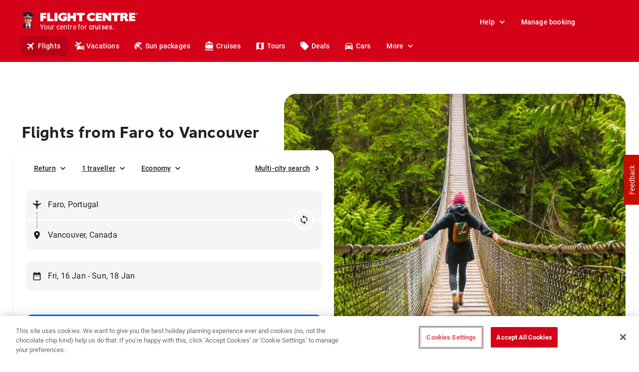

--- FILE ---
content_type: text/html; charset=utf-8
request_url: https://www.flightcentre.ca/flights/pt-far-faro/ca-bc-vancouver
body_size: 94027
content:
<!DOCTYPE html><html lang="en"><head><link rel="preload" href="/fcl-js/@fctg-ds/theme/fonts/fc/TakeFlight-Bold.woff2" as="font" type="font/woff2" crossorigin="anonymous"/><meta name="viewport" content="width=device-width"/><meta charSet="utf-8"/><script type="text/javascript">
;window.NREUM||(NREUM={});NREUM.init={distributed_tracing:{enabled:true},performance:{capture_measures:true},browser_consent_mode:{enabled:false},privacy:{cookies_enabled:true},ajax:{deny_list:["bam.nr-data.net"]}};

;NREUM.loader_config = { accountID: '228139', trustKey: '114165', agentID: '718313069', licenseKey: 'dbbce1a220', applicationID: '718313069' };
;NREUM.info = { beacon: "bam.nr-data.net", errorBeacon: "bam.nr-data.net", licenseKey: 'dbbce1a220', applicationID: '718313069', sa: 1 };
;/*! For license information please see nr-loader-spa-1.303.0.min.js.LICENSE.txt */
(()=>{var e,t,r={384:(e,t,r)=>{"use strict";r.d(t,{NT:()=>s,US:()=>d,Zm:()=>a,bQ:()=>u,dV:()=>c,pV:()=>l});var n=r(6154),i=r(1863),o=r(1910);const s={beacon:"bam.nr-data.net",errorBeacon:"bam.nr-data.net"};function a(){return n.gm.NREUM||(n.gm.NREUM={}),void 0===n.gm.newrelic&&(n.gm.newrelic=n.gm.NREUM),n.gm.NREUM}function c(){let e=a();return e.o||(e.o={ST:n.gm.setTimeout,SI:n.gm.setImmediate||n.gm.setInterval,CT:n.gm.clearTimeout,XHR:n.gm.XMLHttpRequest,REQ:n.gm.Request,EV:n.gm.Event,PR:n.gm.Promise,MO:n.gm.MutationObserver,FETCH:n.gm.fetch,WS:n.gm.WebSocket},(0,o.i)(...Object.values(e.o))),e}function u(e,t){let r=a();r.initializedAgents??={},t.initializedAt={ms:(0,i.t)(),date:new Date},r.initializedAgents[e]=t}function d(e,t){a()[e]=t}function l(){return function(){let e=a();const t=e.info||{};e.info={beacon:s.beacon,errorBeacon:s.errorBeacon,...t}}(),function(){let e=a();const t=e.init||{};e.init={...t}}(),c(),function(){let e=a();const t=e.loader_config||{};e.loader_config={...t}}(),a()}},782:(e,t,r)=>{"use strict";r.d(t,{T:()=>n});const n=r(860).K7.pageViewTiming},860:(e,t,r)=>{"use strict";r.d(t,{$J:()=>d,K7:()=>c,P3:()=>u,XX:()=>i,Yy:()=>a,df:()=>o,qY:()=>n,v4:()=>s});const n="events",i="jserrors",o="browser/blobs",s="rum",a="browser/logs",c={ajax:"ajax",genericEvents:"generic_events",jserrors:i,logging:"logging",metrics:"metrics",pageAction:"page_action",pageViewEvent:"page_view_event",pageViewTiming:"page_view_timing",sessionReplay:"session_replay",sessionTrace:"session_trace",softNav:"soft_navigations",spa:"spa"},u={[c.pageViewEvent]:1,[c.pageViewTiming]:2,[c.metrics]:3,[c.jserrors]:4,[c.spa]:5,[c.ajax]:6,[c.sessionTrace]:7,[c.softNav]:8,[c.sessionReplay]:9,[c.logging]:10,[c.genericEvents]:11},d={[c.pageViewEvent]:s,[c.pageViewTiming]:n,[c.ajax]:n,[c.spa]:n,[c.softNav]:n,[c.metrics]:i,[c.jserrors]:i,[c.sessionTrace]:o,[c.sessionReplay]:o,[c.logging]:a,[c.genericEvents]:"ins"}},944:(e,t,r)=>{"use strict";r.d(t,{R:()=>i});var n=r(3241);function i(e,t){"function"==typeof console.debug&&(console.debug("New Relic Warning: https://github.com/newrelic/newrelic-browser-agent/blob/main/docs/warning-codes.md#".concat(e),t),(0,n.W)({agentIdentifier:null,drained:null,type:"data",name:"warn",feature:"warn",data:{code:e,secondary:t}}))}},993:(e,t,r)=>{"use strict";r.d(t,{A$:()=>o,ET:()=>s,TZ:()=>a,p_:()=>i});var n=r(860);const i={ERROR:"ERROR",WARN:"WARN",INFO:"INFO",DEBUG:"DEBUG",TRACE:"TRACE"},o={OFF:0,ERROR:1,WARN:2,INFO:3,DEBUG:4,TRACE:5},s="log",a=n.K7.logging},1687:(e,t,r)=>{"use strict";r.d(t,{Ak:()=>u,Ze:()=>f,x3:()=>d});var n=r(3241),i=r(7836),o=r(3606),s=r(860),a=r(2646);const c={};function u(e,t){const r={staged:!1,priority:s.P3[t]||0};l(e),c[e].get(t)||c[e].set(t,r)}function d(e,t){e&&c[e]&&(c[e].get(t)&&c[e].delete(t),p(e,t,!1),c[e].size&&h(e))}function l(e){if(!e)throw new Error("agentIdentifier required");c[e]||(c[e]=new Map)}function f(e="",t="feature",r=!1){if(l(e),!e||!c[e].get(t)||r)return p(e,t);c[e].get(t).staged=!0,h(e)}function h(e){const t=Array.from(c[e]);t.every(([e,t])=>t.staged)&&(t.sort((e,t)=>e[1].priority-t[1].priority),t.forEach(([t])=>{c[e].delete(t),p(e,t)}))}function p(e,t,r=!0){const s=e?i.ee.get(e):i.ee,c=o.i.handlers;if(!s.aborted&&s.backlog&&c){if((0,n.W)({agentIdentifier:e,type:"lifecycle",name:"drain",feature:t}),r){const e=s.backlog[t],r=c[t];if(r){for(let t=0;e&&t<e.length;++t)g(e[t],r);Object.entries(r).forEach(([e,t])=>{Object.values(t||{}).forEach(t=>{t[0]?.on&&t[0]?.context()instanceof a.y&&t[0].on(e,t[1])})})}}s.isolatedBacklog||delete c[t],s.backlog[t]=null,s.emit("drain-"+t,[])}}function g(e,t){var r=e[1];Object.values(t[r]||{}).forEach(t=>{var r=e[0];if(t[0]===r){var n=t[1],i=e[3],o=e[2];n.apply(i,o)}})}},1741:(e,t,r)=>{"use strict";r.d(t,{W:()=>o});var n=r(944),i=r(4261);class o{#e(e,...t){if(this[e]!==o.prototype[e])return this[e](...t);(0,n.R)(35,e)}addPageAction(e,t){return this.#e(i.hG,e,t)}register(e){return this.#e(i.eY,e)}recordCustomEvent(e,t){return this.#e(i.fF,e,t)}setPageViewName(e,t){return this.#e(i.Fw,e,t)}setCustomAttribute(e,t,r){return this.#e(i.cD,e,t,r)}noticeError(e,t){return this.#e(i.o5,e,t)}setUserId(e){return this.#e(i.Dl,e)}setApplicationVersion(e){return this.#e(i.nb,e)}setErrorHandler(e){return this.#e(i.bt,e)}addRelease(e,t){return this.#e(i.k6,e,t)}log(e,t){return this.#e(i.$9,e,t)}start(){return this.#e(i.d3)}finished(e){return this.#e(i.BL,e)}recordReplay(){return this.#e(i.CH)}pauseReplay(){return this.#e(i.Tb)}addToTrace(e){return this.#e(i.U2,e)}setCurrentRouteName(e){return this.#e(i.PA,e)}interaction(e){return this.#e(i.dT,e)}wrapLogger(e,t,r){return this.#e(i.Wb,e,t,r)}measure(e,t){return this.#e(i.V1,e,t)}consent(e){return this.#e(i.Pv,e)}}},1863:(e,t,r)=>{"use strict";function n(){return Math.floor(performance.now())}r.d(t,{t:()=>n})},1910:(e,t,r)=>{"use strict";r.d(t,{i:()=>o});var n=r(944);const i=new Map;function o(...e){return e.every(e=>{if(i.has(e))return i.get(e);const t="function"==typeof e&&e.toString().includes("[native code]");return t||(0,n.R)(64,e?.name||e?.toString()),i.set(e,t),t})}},2555:(e,t,r)=>{"use strict";r.d(t,{D:()=>a,f:()=>s});var n=r(384),i=r(8122);const o={beacon:n.NT.beacon,errorBeacon:n.NT.errorBeacon,licenseKey:void 0,applicationID:void 0,sa:void 0,queueTime:void 0,applicationTime:void 0,ttGuid:void 0,user:void 0,account:void 0,product:void 0,extra:void 0,jsAttributes:{},userAttributes:void 0,atts:void 0,transactionName:void 0,tNamePlain:void 0};function s(e){try{return!!e.licenseKey&&!!e.errorBeacon&&!!e.applicationID}catch(e){return!1}}const a=e=>(0,i.a)(e,o)},2614:(e,t,r)=>{"use strict";r.d(t,{BB:()=>s,H3:()=>n,g:()=>u,iL:()=>c,tS:()=>a,uh:()=>i,wk:()=>o});const n="NRBA",i="SESSION",o=144e5,s=18e5,a={STARTED:"session-started",PAUSE:"session-pause",RESET:"session-reset",RESUME:"session-resume",UPDATE:"session-update"},c={SAME_TAB:"same-tab",CROSS_TAB:"cross-tab"},u={OFF:0,FULL:1,ERROR:2}},2646:(e,t,r)=>{"use strict";r.d(t,{y:()=>n});class n{constructor(e){this.contextId=e}}},2843:(e,t,r)=>{"use strict";r.d(t,{u:()=>i});var n=r(3878);function i(e,t=!1,r,i){(0,n.DD)("visibilitychange",function(){if(t)return void("hidden"===document.visibilityState&&e());e(document.visibilityState)},r,i)}},3241:(e,t,r)=>{"use strict";r.d(t,{W:()=>o});var n=r(6154);const i="newrelic";function o(e={}){try{n.gm.dispatchEvent(new CustomEvent(i,{detail:e}))}catch(e){}}},3304:(e,t,r)=>{"use strict";r.d(t,{A:()=>o});var n=r(7836);const i=()=>{const e=new WeakSet;return(t,r)=>{if("object"==typeof r&&null!==r){if(e.has(r))return;e.add(r)}return r}};function o(e){try{return JSON.stringify(e,i())??""}catch(e){try{n.ee.emit("internal-error",[e])}catch(e){}return""}}},3333:(e,t,r)=>{"use strict";r.d(t,{$v:()=>d,TZ:()=>n,Xh:()=>c,Zp:()=>i,kd:()=>u,mq:()=>a,nf:()=>s,qN:()=>o});const n=r(860).K7.genericEvents,i=["auxclick","click","copy","keydown","paste","scrollend"],o=["focus","blur"],s=4,a=1e3,c=2e3,u=["PageAction","UserAction","BrowserPerformance"],d={RESOURCES:"experimental.resources",REGISTER:"register"}},3434:(e,t,r)=>{"use strict";r.d(t,{Jt:()=>o,YM:()=>u});var n=r(7836),i=r(5607);const o="nr@original:".concat(i.W),s=50;var a=Object.prototype.hasOwnProperty,c=!1;function u(e,t){return e||(e=n.ee),r.inPlace=function(e,t,n,i,o){n||(n="");const s="-"===n.charAt(0);for(let a=0;a<t.length;a++){const c=t[a],u=e[c];l(u)||(e[c]=r(u,s?c+n:n,i,c,o))}},r.flag=o,r;function r(t,r,n,c,u){return l(t)?t:(r||(r=""),nrWrapper[o]=t,function(e,t,r){if(Object.defineProperty&&Object.keys)try{return Object.keys(e).forEach(function(r){Object.defineProperty(t,r,{get:function(){return e[r]},set:function(t){return e[r]=t,t}})}),t}catch(e){d([e],r)}for(var n in e)a.call(e,n)&&(t[n]=e[n])}(t,nrWrapper,e),nrWrapper);function nrWrapper(){var o,a,l,f;let h;try{a=this,o=[...arguments],l="function"==typeof n?n(o,a):n||{}}catch(t){d([t,"",[o,a,c],l],e)}i(r+"start",[o,a,c],l,u);const p=performance.now();let g;try{return f=t.apply(a,o),g=performance.now(),f}catch(e){throw g=performance.now(),i(r+"err",[o,a,e],l,u),h=e,h}finally{const e=g-p,t={start:p,end:g,duration:e,isLongTask:e>=s,methodName:c,thrownError:h};t.isLongTask&&i("long-task",[t,a],l,u),i(r+"end",[o,a,f],l,u)}}}function i(r,n,i,o){if(!c||t){var s=c;c=!0;try{e.emit(r,n,i,t,o)}catch(t){d([t,r,n,i],e)}c=s}}}function d(e,t){t||(t=n.ee);try{t.emit("internal-error",e)}catch(e){}}function l(e){return!(e&&"function"==typeof e&&e.apply&&!e[o])}},3606:(e,t,r)=>{"use strict";r.d(t,{i:()=>o});var n=r(9908);o.on=s;var i=o.handlers={};function o(e,t,r,o){s(o||n.d,i,e,t,r)}function s(e,t,r,i,o){o||(o="feature"),e||(e=n.d);var s=t[o]=t[o]||{};(s[r]=s[r]||[]).push([e,i])}},3738:(e,t,r)=>{"use strict";r.d(t,{He:()=>i,Kp:()=>a,Lc:()=>u,Rz:()=>d,TZ:()=>n,bD:()=>o,d3:()=>s,jx:()=>l,sl:()=>f,uP:()=>c});const n=r(860).K7.sessionTrace,i="bstResource",o="resource",s="-start",a="-end",c="fn"+s,u="fn"+a,d="pushState",l=1e3,f=3e4},3785:(e,t,r)=>{"use strict";r.d(t,{R:()=>c,b:()=>u});var n=r(9908),i=r(1863),o=r(860),s=r(8154),a=r(993);function c(e,t,r={},c=a.p_.INFO,u,d=(0,i.t)()){(0,n.p)(s.xV,["API/logging/".concat(c.toLowerCase(),"/called")],void 0,o.K7.metrics,e),(0,n.p)(a.ET,[d,t,r,c,u],void 0,o.K7.logging,e)}function u(e){return"string"==typeof e&&Object.values(a.p_).some(t=>t===e.toUpperCase().trim())}},3878:(e,t,r)=>{"use strict";function n(e,t){return{capture:e,passive:!1,signal:t}}function i(e,t,r=!1,i){window.addEventListener(e,t,n(r,i))}function o(e,t,r=!1,i){document.addEventListener(e,t,n(r,i))}r.d(t,{DD:()=>o,jT:()=>n,sp:()=>i})},3962:(e,t,r)=>{"use strict";r.d(t,{AM:()=>s,O2:()=>l,OV:()=>o,Qu:()=>f,TZ:()=>c,ih:()=>h,pP:()=>a,t1:()=>d,tC:()=>i,wD:()=>u});var n=r(860);const i=["click","keydown","submit"],o="popstate",s="api",a="initialPageLoad",c=n.K7.softNav,u=5e3,d=500,l={INITIAL_PAGE_LOAD:"",ROUTE_CHANGE:1,UNSPECIFIED:2},f={INTERACTION:1,AJAX:2,CUSTOM_END:3,CUSTOM_TRACER:4},h={IP:"in progress",PF:"pending finish",FIN:"finished",CAN:"cancelled"}},4234:(e,t,r)=>{"use strict";r.d(t,{W:()=>o});var n=r(7836),i=r(1687);class o{constructor(e,t){this.agentIdentifier=e,this.ee=n.ee.get(e),this.featureName=t,this.blocked=!1}deregisterDrain(){(0,i.x3)(this.agentIdentifier,this.featureName)}}},4261:(e,t,r)=>{"use strict";r.d(t,{$9:()=>d,BL:()=>c,CH:()=>p,Dl:()=>R,Fw:()=>w,PA:()=>v,Pl:()=>n,Pv:()=>A,Tb:()=>f,U2:()=>s,V1:()=>E,Wb:()=>T,bt:()=>y,cD:()=>b,d3:()=>x,dT:()=>u,eY:()=>g,fF:()=>h,hG:()=>o,hw:()=>i,k6:()=>a,nb:()=>m,o5:()=>l});const n="api-",i=n+"ixn-",o="addPageAction",s="addToTrace",a="addRelease",c="finished",u="interaction",d="log",l="noticeError",f="pauseReplay",h="recordCustomEvent",p="recordReplay",g="register",m="setApplicationVersion",v="setCurrentRouteName",b="setCustomAttribute",y="setErrorHandler",w="setPageViewName",R="setUserId",x="start",T="wrapLogger",E="measure",A="consent"},4387:(e,t,r)=>{"use strict";function n(e={}){return!(!e.id||!e.name)}function i(e){return"string"==typeof e&&e.trim().length<501||"number"==typeof e}function o(e,t){if(2!==t?.harvestEndpointVersion)return{};const r=t.agentRef.runtime.appMetadata.agents[0].entityGuid;return n(e)?{"mfe.id":e.id,"mfe.name":e.name,eventSource:e.eventSource,"parent.id":e.parent?.id||r}:{"entity.guid":r,appId:t.agentRef.info.applicationID}}r.d(t,{Ux:()=>o,c7:()=>n,yo:()=>i})},5205:(e,t,r)=>{"use strict";r.d(t,{j:()=>_});var n=r(384),i=r(1741);var o=r(2555),s=r(3333);const a=e=>{if(!e||"string"!=typeof e)return!1;try{document.createDocumentFragment().querySelector(e)}catch{return!1}return!0};var c=r(2614),u=r(944),d=r(8122);const l="[data-nr-mask]",f=e=>(0,d.a)(e,(()=>{const e={feature_flags:[],experimental:{allow_registered_children:!1,resources:!1},mask_selector:"*",block_selector:"[data-nr-block]",mask_input_options:{color:!1,date:!1,"datetime-local":!1,email:!1,month:!1,number:!1,range:!1,search:!1,tel:!1,text:!1,time:!1,url:!1,week:!1,textarea:!1,select:!1,password:!0}};return{ajax:{deny_list:void 0,block_internal:!0,enabled:!0,autoStart:!0},api:{get allow_registered_children(){return e.feature_flags.includes(s.$v.REGISTER)||e.experimental.allow_registered_children},set allow_registered_children(t){e.experimental.allow_registered_children=t},duplicate_registered_data:!1},browser_consent_mode:{enabled:!1},distributed_tracing:{enabled:void 0,exclude_newrelic_header:void 0,cors_use_newrelic_header:void 0,cors_use_tracecontext_headers:void 0,allowed_origins:void 0},get feature_flags(){return e.feature_flags},set feature_flags(t){e.feature_flags=t},generic_events:{enabled:!0,autoStart:!0},harvest:{interval:30},jserrors:{enabled:!0,autoStart:!0},logging:{enabled:!0,autoStart:!0},metrics:{enabled:!0,autoStart:!0},obfuscate:void 0,page_action:{enabled:!0},page_view_event:{enabled:!0,autoStart:!0},page_view_timing:{enabled:!0,autoStart:!0},performance:{capture_marks:!1,capture_measures:!1,capture_detail:!0,resources:{get enabled(){return e.feature_flags.includes(s.$v.RESOURCES)||e.experimental.resources},set enabled(t){e.experimental.resources=t},asset_types:[],first_party_domains:[],ignore_newrelic:!0}},privacy:{cookies_enabled:!0},proxy:{assets:void 0,beacon:void 0},session:{expiresMs:c.wk,inactiveMs:c.BB},session_replay:{autoStart:!0,enabled:!1,preload:!1,sampling_rate:10,error_sampling_rate:100,collect_fonts:!1,inline_images:!1,fix_stylesheets:!0,mask_all_inputs:!0,get mask_text_selector(){return e.mask_selector},set mask_text_selector(t){a(t)?e.mask_selector="".concat(t,",").concat(l):""===t||null===t?e.mask_selector=l:(0,u.R)(5,t)},get block_class(){return"nr-block"},get ignore_class(){return"nr-ignore"},get mask_text_class(){return"nr-mask"},get block_selector(){return e.block_selector},set block_selector(t){a(t)?e.block_selector+=",".concat(t):""!==t&&(0,u.R)(6,t)},get mask_input_options(){return e.mask_input_options},set mask_input_options(t){t&&"object"==typeof t?e.mask_input_options={...t,password:!0}:(0,u.R)(7,t)}},session_trace:{enabled:!0,autoStart:!0},soft_navigations:{enabled:!0,autoStart:!0},spa:{enabled:!0,autoStart:!0},ssl:void 0,user_actions:{enabled:!0,elementAttributes:["id","className","tagName","type"]}}})());var h=r(6154),p=r(9324);let g=0;const m={buildEnv:p.F3,distMethod:p.Xs,version:p.xv,originTime:h.WN},v={consented:!1},b={appMetadata:{},get consented(){return this.session?.state?.consent||v.consented},set consented(e){v.consented=e},customTransaction:void 0,denyList:void 0,disabled:!1,harvester:void 0,isolatedBacklog:!1,isRecording:!1,loaderType:void 0,maxBytes:3e4,obfuscator:void 0,onerror:void 0,ptid:void 0,releaseIds:{},session:void 0,timeKeeper:void 0,registeredEntities:[],jsAttributesMetadata:{bytes:0},get harvestCount(){return++g}},y=e=>{const t=(0,d.a)(e,b),r=Object.keys(m).reduce((e,t)=>(e[t]={value:m[t],writable:!1,configurable:!0,enumerable:!0},e),{});return Object.defineProperties(t,r)};var w=r(5701);const R=e=>{const t=e.startsWith("http");e+="/",r.p=t?e:"https://"+e};var x=r(7836),T=r(3241);const E={accountID:void 0,trustKey:void 0,agentID:void 0,licenseKey:void 0,applicationID:void 0,xpid:void 0},A=e=>(0,d.a)(e,E),S=new Set;function _(e,t={},r,s){let{init:a,info:c,loader_config:u,runtime:d={},exposed:l=!0}=t;if(!c){const e=(0,n.pV)();a=e.init,c=e.info,u=e.loader_config}e.init=f(a||{}),e.loader_config=A(u||{}),c.jsAttributes??={},h.bv&&(c.jsAttributes.isWorker=!0),e.info=(0,o.D)(c);const p=e.init,g=[c.beacon,c.errorBeacon];S.has(e.agentIdentifier)||(p.proxy.assets&&(R(p.proxy.assets),g.push(p.proxy.assets)),p.proxy.beacon&&g.push(p.proxy.beacon),e.beacons=[...g],function(e){const t=(0,n.pV)();Object.getOwnPropertyNames(i.W.prototype).forEach(r=>{const n=i.W.prototype[r];if("function"!=typeof n||"constructor"===n)return;let o=t[r];e[r]&&!1!==e.exposed&&"micro-agent"!==e.runtime?.loaderType&&(t[r]=(...t)=>{const n=e[r](...t);return o?o(...t):n})})}(e),(0,n.US)("activatedFeatures",w.B),e.runSoftNavOverSpa&&=!0===p.soft_navigations.enabled&&p.feature_flags.includes("soft_nav")),d.denyList=[...p.ajax.deny_list||[],...p.ajax.block_internal?g:[]],d.ptid=e.agentIdentifier,d.loaderType=r,e.runtime=y(d),S.has(e.agentIdentifier)||(e.ee=x.ee.get(e.agentIdentifier),e.exposed=l,(0,T.W)({agentIdentifier:e.agentIdentifier,drained:!!w.B?.[e.agentIdentifier],type:"lifecycle",name:"initialize",feature:void 0,data:e.config})),S.add(e.agentIdentifier)}},5270:(e,t,r)=>{"use strict";r.d(t,{Aw:()=>s,SR:()=>o,rF:()=>a});var n=r(384),i=r(7767);function o(e){return!!(0,n.dV)().o.MO&&(0,i.V)(e)&&!0===e?.session_trace.enabled}function s(e){return!0===e?.session_replay.preload&&o(e)}function a(e,t){try{if("string"==typeof t?.type){if("password"===t.type.toLowerCase())return"*".repeat(e?.length||0);if(void 0!==t?.dataset?.nrUnmask||t?.classList?.contains("nr-unmask"))return e}}catch(e){}return"string"==typeof e?e.replace(/[\S]/g,"*"):"*".repeat(e?.length||0)}},5289:(e,t,r)=>{"use strict";r.d(t,{GG:()=>o,Qr:()=>a,sB:()=>s});var n=r(3878);function i(){return"undefined"==typeof document||"complete"===document.readyState}function o(e,t){if(i())return e();(0,n.sp)("load",e,t)}function s(e){if(i())return e();(0,n.DD)("DOMContentLoaded",e)}function a(e){if(i())return e();(0,n.sp)("popstate",e)}},5607:(e,t,r)=>{"use strict";r.d(t,{W:()=>n});const n=(0,r(9566).bz)()},5701:(e,t,r)=>{"use strict";r.d(t,{B:()=>o,t:()=>s});var n=r(3241);const i=new Set,o={};function s(e,t){const r=t.agentIdentifier;o[r]??={},e&&"object"==typeof e&&(i.has(r)||(t.ee.emit("rumresp",[e]),o[r]=e,i.add(r),(0,n.W)({agentIdentifier:r,loaded:!0,drained:!0,type:"lifecycle",name:"load",feature:void 0,data:e})))}},6154:(e,t,r)=>{"use strict";r.d(t,{A4:()=>a,OF:()=>d,RI:()=>i,WN:()=>h,bv:()=>o,gm:()=>s,lR:()=>f,m:()=>u,mw:()=>c,sb:()=>l});var n=r(1863);const i="undefined"!=typeof window&&!!window.document,o="undefined"!=typeof WorkerGlobalScope&&("undefined"!=typeof self&&self instanceof WorkerGlobalScope&&self.navigator instanceof WorkerNavigator||"undefined"!=typeof globalThis&&globalThis instanceof WorkerGlobalScope&&globalThis.navigator instanceof WorkerNavigator),s=i?window:"undefined"!=typeof WorkerGlobalScope&&("undefined"!=typeof self&&self instanceof WorkerGlobalScope&&self||"undefined"!=typeof globalThis&&globalThis instanceof WorkerGlobalScope&&globalThis),a="complete"===s?.document?.readyState,c=Boolean("hidden"===s?.document?.visibilityState),u=""+s?.location,d=/iPad|iPhone|iPod/.test(s.navigator?.userAgent),l=d&&"undefined"==typeof SharedWorker,f=(()=>{const e=s.navigator?.userAgent?.match(/Firefox[/\s](\d+\.\d+)/);return Array.isArray(e)&&e.length>=2?+e[1]:0})(),h=Date.now()-(0,n.t)()},6344:(e,t,r)=>{"use strict";r.d(t,{BB:()=>d,Qb:()=>l,TZ:()=>i,Ug:()=>s,Vh:()=>o,_s:()=>a,bc:()=>u,yP:()=>c});var n=r(2614);const i=r(860).K7.sessionReplay,o="errorDuringReplay",s=.12,a={DomContentLoaded:0,Load:1,FullSnapshot:2,IncrementalSnapshot:3,Meta:4,Custom:5},c={[n.g.ERROR]:15e3,[n.g.FULL]:3e5,[n.g.OFF]:0},u={RESET:{message:"Session was reset",sm:"Reset"},IMPORT:{message:"Recorder failed to import",sm:"Import"},TOO_MANY:{message:"429: Too Many Requests",sm:"Too-Many"},TOO_BIG:{message:"Payload was too large",sm:"Too-Big"},CROSS_TAB:{message:"Session Entity was set to OFF on another tab",sm:"Cross-Tab"},ENTITLEMENTS:{message:"Session Replay is not allowed and will not be started",sm:"Entitlement"}},d=5e3,l={API:"api",RESUME:"resume",SWITCH_TO_FULL:"switchToFull",INITIALIZE:"initialize",PRELOAD:"preload"}},6389:(e,t,r)=>{"use strict";function n(e,t=500,r={}){const n=r?.leading||!1;let i;return(...r)=>{n&&void 0===i&&(e.apply(this,r),i=setTimeout(()=>{i=clearTimeout(i)},t)),n||(clearTimeout(i),i=setTimeout(()=>{e.apply(this,r)},t))}}function i(e){let t=!1;return(...r)=>{t||(t=!0,e.apply(this,r))}}r.d(t,{J:()=>i,s:()=>n})},6630:(e,t,r)=>{"use strict";r.d(t,{T:()=>n});const n=r(860).K7.pageViewEvent},6774:(e,t,r)=>{"use strict";r.d(t,{T:()=>n});const n=r(860).K7.jserrors},7295:(e,t,r)=>{"use strict";r.d(t,{Xv:()=>s,gX:()=>i,iW:()=>o});var n=[];function i(e){if(!e||o(e))return!1;if(0===n.length)return!0;for(var t=0;t<n.length;t++){var r=n[t];if("*"===r.hostname)return!1;if(a(r.hostname,e.hostname)&&c(r.pathname,e.pathname))return!1}return!0}function o(e){return void 0===e.hostname}function s(e){if(n=[],e&&e.length)for(var t=0;t<e.length;t++){let r=e[t];if(!r)continue;0===r.indexOf("http://")?r=r.substring(7):0===r.indexOf("https://")&&(r=r.substring(8));const i=r.indexOf("/");let o,s;i>0?(o=r.substring(0,i),s=r.substring(i)):(o=r,s="");let[a]=o.split(":");n.push({hostname:a,pathname:s})}}function a(e,t){return!(e.length>t.length)&&t.indexOf(e)===t.length-e.length}function c(e,t){return 0===e.indexOf("/")&&(e=e.substring(1)),0===t.indexOf("/")&&(t=t.substring(1)),""===e||e===t}},7378:(e,t,r)=>{"use strict";r.d(t,{$p:()=>x,BR:()=>b,Kp:()=>R,L3:()=>y,Lc:()=>c,NC:()=>o,SG:()=>d,TZ:()=>i,U6:()=>p,UT:()=>m,d3:()=>w,dT:()=>f,e5:()=>E,gx:()=>v,l9:()=>l,oW:()=>h,op:()=>g,rw:()=>u,tH:()=>A,uP:()=>a,wW:()=>T,xq:()=>s});var n=r(384);const i=r(860).K7.spa,o=["click","submit","keypress","keydown","keyup","change"],s=999,a="fn-start",c="fn-end",u="cb-start",d="api-ixn-",l="remaining",f="interaction",h="spaNode",p="jsonpNode",g="fetch-start",m="fetch-done",v="fetch-body-",b="jsonp-end",y=(0,n.dV)().o.ST,w="-start",R="-end",x="-body",T="cb"+R,E="jsTime",A="fetch"},7485:(e,t,r)=>{"use strict";r.d(t,{D:()=>i});var n=r(6154);function i(e){if(0===(e||"").indexOf("data:"))return{protocol:"data"};try{const t=new URL(e,location.href),r={port:t.port,hostname:t.hostname,pathname:t.pathname,search:t.search,protocol:t.protocol.slice(0,t.protocol.indexOf(":")),sameOrigin:t.protocol===n.gm?.location?.protocol&&t.host===n.gm?.location?.host};return r.port&&""!==r.port||("http:"===t.protocol&&(r.port="80"),"https:"===t.protocol&&(r.port="443")),r.pathname&&""!==r.pathname?r.pathname.startsWith("/")||(r.pathname="/".concat(r.pathname)):r.pathname="/",r}catch(e){return{}}}},7699:(e,t,r)=>{"use strict";r.d(t,{It:()=>o,KC:()=>a,No:()=>i,qh:()=>s});var n=r(860);const i=16e3,o=1e6,s="SESSION_ERROR",a={[n.K7.logging]:!0,[n.K7.genericEvents]:!1,[n.K7.jserrors]:!1,[n.K7.ajax]:!1}},7767:(e,t,r)=>{"use strict";r.d(t,{V:()=>i});var n=r(6154);const i=e=>n.RI&&!0===e?.privacy.cookies_enabled},7836:(e,t,r)=>{"use strict";r.d(t,{P:()=>a,ee:()=>c});var n=r(384),i=r(8990),o=r(2646),s=r(5607);const a="nr@context:".concat(s.W),c=function e(t,r){var n={},s={},d={},l=!1;try{l=16===r.length&&u.initializedAgents?.[r]?.runtime.isolatedBacklog}catch(e){}var f={on:p,addEventListener:p,removeEventListener:function(e,t){var r=n[e];if(!r)return;for(var i=0;i<r.length;i++)r[i]===t&&r.splice(i,1)},emit:function(e,r,n,i,o){!1!==o&&(o=!0);if(c.aborted&&!i)return;t&&o&&t.emit(e,r,n);var a=h(n);g(e).forEach(e=>{e.apply(a,r)});var u=v()[s[e]];u&&u.push([f,e,r,a]);return a},get:m,listeners:g,context:h,buffer:function(e,t){const r=v();if(t=t||"feature",f.aborted)return;Object.entries(e||{}).forEach(([e,n])=>{s[n]=t,t in r||(r[t]=[])})},abort:function(){f._aborted=!0,Object.keys(f.backlog).forEach(e=>{delete f.backlog[e]})},isBuffering:function(e){return!!v()[s[e]]},debugId:r,backlog:l?{}:t&&"object"==typeof t.backlog?t.backlog:{},isolatedBacklog:l};return Object.defineProperty(f,"aborted",{get:()=>{let e=f._aborted||!1;return e||(t&&(e=t.aborted),e)}}),f;function h(e){return e&&e instanceof o.y?e:e?(0,i.I)(e,a,()=>new o.y(a)):new o.y(a)}function p(e,t){n[e]=g(e).concat(t)}function g(e){return n[e]||[]}function m(t){return d[t]=d[t]||e(f,t)}function v(){return f.backlog}}(void 0,"globalEE"),u=(0,n.Zm)();u.ee||(u.ee=c)},8122:(e,t,r)=>{"use strict";r.d(t,{a:()=>i});var n=r(944);function i(e,t){try{if(!e||"object"!=typeof e)return(0,n.R)(3);if(!t||"object"!=typeof t)return(0,n.R)(4);const r=Object.create(Object.getPrototypeOf(t),Object.getOwnPropertyDescriptors(t)),o=0===Object.keys(r).length?e:r;for(let s in o)if(void 0!==e[s])try{if(null===e[s]){r[s]=null;continue}Array.isArray(e[s])&&Array.isArray(t[s])?r[s]=Array.from(new Set([...e[s],...t[s]])):"object"==typeof e[s]&&"object"==typeof t[s]?r[s]=i(e[s],t[s]):r[s]=e[s]}catch(e){r[s]||(0,n.R)(1,e)}return r}catch(e){(0,n.R)(2,e)}}},8139:(e,t,r)=>{"use strict";r.d(t,{u:()=>f});var n=r(7836),i=r(3434),o=r(8990),s=r(6154);const a={},c=s.gm.XMLHttpRequest,u="addEventListener",d="removeEventListener",l="nr@wrapped:".concat(n.P);function f(e){var t=function(e){return(e||n.ee).get("events")}(e);if(a[t.debugId]++)return t;a[t.debugId]=1;var r=(0,i.YM)(t,!0);function f(e){r.inPlace(e,[u,d],"-",p)}function p(e,t){return e[1]}return"getPrototypeOf"in Object&&(s.RI&&h(document,f),c&&h(c.prototype,f),h(s.gm,f)),t.on(u+"-start",function(e,t){var n=e[1];if(null!==n&&("function"==typeof n||"object"==typeof n)&&"newrelic"!==e[0]){var i=(0,o.I)(n,l,function(){var e={object:function(){if("function"!=typeof n.handleEvent)return;return n.handleEvent.apply(n,arguments)},function:n}[typeof n];return e?r(e,"fn-",null,e.name||"anonymous"):n});this.wrapped=e[1]=i}}),t.on(d+"-start",function(e){e[1]=this.wrapped||e[1]}),t}function h(e,t,...r){let n=e;for(;"object"==typeof n&&!Object.prototype.hasOwnProperty.call(n,u);)n=Object.getPrototypeOf(n);n&&t(n,...r)}},8154:(e,t,r)=>{"use strict";r.d(t,{z_:()=>o,XG:()=>a,TZ:()=>n,rs:()=>i,xV:()=>s});r(6154),r(9566),r(384);const n=r(860).K7.metrics,i="sm",o="cm",s="storeSupportabilityMetrics",a="storeEventMetrics"},8374:(e,t,r)=>{r.nc=(()=>{try{return document?.currentScript?.nonce}catch(e){}return""})()},8990:(e,t,r)=>{"use strict";r.d(t,{I:()=>i});var n=Object.prototype.hasOwnProperty;function i(e,t,r){if(n.call(e,t))return e[t];var i=r();if(Object.defineProperty&&Object.keys)try{return Object.defineProperty(e,t,{value:i,writable:!0,enumerable:!1}),i}catch(e){}return e[t]=i,i}},9300:(e,t,r)=>{"use strict";r.d(t,{T:()=>n});const n=r(860).K7.ajax},9324:(e,t,r)=>{"use strict";r.d(t,{AJ:()=>s,F3:()=>i,Xs:()=>o,Yq:()=>a,xv:()=>n});const n="1.303.0",i="PROD",o="CDN",s="@newrelic/rrweb",a="1.0.1"},9566:(e,t,r)=>{"use strict";r.d(t,{LA:()=>a,ZF:()=>c,bz:()=>s,el:()=>u});var n=r(6154);const i="xxxxxxxx-xxxx-4xxx-yxxx-xxxxxxxxxxxx";function o(e,t){return e?15&e[t]:16*Math.random()|0}function s(){const e=n.gm?.crypto||n.gm?.msCrypto;let t,r=0;return e&&e.getRandomValues&&(t=e.getRandomValues(new Uint8Array(30))),i.split("").map(e=>"x"===e?o(t,r++).toString(16):"y"===e?(3&o()|8).toString(16):e).join("")}function a(e){const t=n.gm?.crypto||n.gm?.msCrypto;let r,i=0;t&&t.getRandomValues&&(r=t.getRandomValues(new Uint8Array(e)));const s=[];for(var a=0;a<e;a++)s.push(o(r,i++).toString(16));return s.join("")}function c(){return a(16)}function u(){return a(32)}},9908:(e,t,r)=>{"use strict";r.d(t,{d:()=>n,p:()=>i});var n=r(7836).ee.get("handle");function i(e,t,r,i,o){o?(o.buffer([e],i),o.emit(e,t,r)):(n.buffer([e],i),n.emit(e,t,r))}}},n={};function i(e){var t=n[e];if(void 0!==t)return t.exports;var o=n[e]={exports:{}};return r[e](o,o.exports,i),o.exports}i.m=r,i.d=(e,t)=>{for(var r in t)i.o(t,r)&&!i.o(e,r)&&Object.defineProperty(e,r,{enumerable:!0,get:t[r]})},i.f={},i.e=e=>Promise.all(Object.keys(i.f).reduce((t,r)=>(i.f[r](e,t),t),[])),i.u=e=>({212:"nr-spa-compressor",249:"nr-spa-recorder",478:"nr-spa"}[e]+"-1.303.0.min.js"),i.o=(e,t)=>Object.prototype.hasOwnProperty.call(e,t),e={},t="NRBA-1.303.0.PROD:",i.l=(r,n,o,s)=>{if(e[r])e[r].push(n);else{var a,c;if(void 0!==o)for(var u=document.getElementsByTagName("script"),d=0;d<u.length;d++){var l=u[d];if(l.getAttribute("src")==r||l.getAttribute("data-webpack")==t+o){a=l;break}}if(!a){c=!0;var f={478:"sha512-Q1pLqcoiNmLHv0rtq3wFkJBA3kofBdRJl0ExDl0mTuAoCBd0qe/1J0XWrDlQKuNlUryL6aZfVkAMPLmoikWIoQ==",249:"sha512-695ZzudsxlMtHKnpDNvkMlJd3tdMtY03IQKVCw9SX12tjUC+f7Nrx5tnWO72Vg9RFf6DSY6wVmM3cEkRM12kkQ==",212:"sha512-18Gx1wIBsppcn0AnKFhwgw4IciNgFxiw3J74W393Ape+wtg4hlg7t6SBKsIE/Dk/tfl2yltgcgBFvYRs283AFg=="};(a=document.createElement("script")).charset="utf-8",i.nc&&a.setAttribute("nonce",i.nc),a.setAttribute("data-webpack",t+o),a.src=r,0!==a.src.indexOf(window.location.origin+"/")&&(a.crossOrigin="anonymous"),f[s]&&(a.integrity=f[s])}e[r]=[n];var h=(t,n)=>{a.onerror=a.onload=null,clearTimeout(p);var i=e[r];if(delete e[r],a.parentNode&&a.parentNode.removeChild(a),i&&i.forEach(e=>e(n)),t)return t(n)},p=setTimeout(h.bind(null,void 0,{type:"timeout",target:a}),12e4);a.onerror=h.bind(null,a.onerror),a.onload=h.bind(null,a.onload),c&&document.head.appendChild(a)}},i.r=e=>{"undefined"!=typeof Symbol&&Symbol.toStringTag&&Object.defineProperty(e,Symbol.toStringTag,{value:"Module"}),Object.defineProperty(e,"__esModule",{value:!0})},i.p="https://js-agent.newrelic.com/",(()=>{var e={38:0,788:0};i.f.j=(t,r)=>{var n=i.o(e,t)?e[t]:void 0;if(0!==n)if(n)r.push(n[2]);else{var o=new Promise((r,i)=>n=e[t]=[r,i]);r.push(n[2]=o);var s=i.p+i.u(t),a=new Error;i.l(s,r=>{if(i.o(e,t)&&(0!==(n=e[t])&&(e[t]=void 0),n)){var o=r&&("load"===r.type?"missing":r.type),s=r&&r.target&&r.target.src;a.message="Loading chunk "+t+" failed.\n("+o+": "+s+")",a.name="ChunkLoadError",a.type=o,a.request=s,n[1](a)}},"chunk-"+t,t)}};var t=(t,r)=>{var n,o,[s,a,c]=r,u=0;if(s.some(t=>0!==e[t])){for(n in a)i.o(a,n)&&(i.m[n]=a[n]);if(c)c(i)}for(t&&t(r);u<s.length;u++)o=s[u],i.o(e,o)&&e[o]&&e[o][0](),e[o]=0},r=self["webpackChunk:NRBA-1.303.0.PROD"]=self["webpackChunk:NRBA-1.303.0.PROD"]||[];r.forEach(t.bind(null,0)),r.push=t.bind(null,r.push.bind(r))})(),(()=>{"use strict";i(8374);var e=i(9566),t=i(1741);class r extends t.W{agentIdentifier=(0,e.LA)(16)}var n=i(860);const o=Object.values(n.K7);var s=i(5205);var a=i(9908),c=i(1863),u=i(4261),d=i(3241),l=i(944),f=i(5701),h=i(8154);function p(e,t,i,o){const s=o||i;!s||s[e]&&s[e]!==r.prototype[e]||(s[e]=function(){(0,a.p)(h.xV,["API/"+e+"/called"],void 0,n.K7.metrics,i.ee),(0,d.W)({agentIdentifier:i.agentIdentifier,drained:!!f.B?.[i.agentIdentifier],type:"data",name:"api",feature:u.Pl+e,data:{}});try{return t.apply(this,arguments)}catch(e){(0,l.R)(23,e)}})}function g(e,t,r,n,i){const o=e.info;null===r?delete o.jsAttributes[t]:o.jsAttributes[t]=r,(i||null===r)&&(0,a.p)(u.Pl+n,[(0,c.t)(),t,r],void 0,"session",e.ee)}var m=i(1687),v=i(4234),b=i(5289),y=i(6154),w=i(5270),R=i(7767),x=i(6389),T=i(7699);class E extends v.W{constructor(e,t){super(e.agentIdentifier,t),this.agentRef=e,this.abortHandler=void 0,this.featAggregate=void 0,this.loadedSuccessfully=void 0,this.onAggregateImported=new Promise(e=>{this.loadedSuccessfully=e}),this.deferred=Promise.resolve(),!1===e.init[this.featureName].autoStart?this.deferred=new Promise((t,r)=>{this.ee.on("manual-start-all",(0,x.J)(()=>{(0,m.Ak)(e.agentIdentifier,this.featureName),t()}))}):(0,m.Ak)(e.agentIdentifier,t)}importAggregator(e,t,r={}){if(this.featAggregate)return;const n=async()=>{let n;await this.deferred;try{if((0,R.V)(e.init)){const{setupAgentSession:t}=await i.e(478).then(i.bind(i,8766));n=t(e)}}catch(e){(0,l.R)(20,e),this.ee.emit("internal-error",[e]),(0,a.p)(T.qh,[e],void 0,this.featureName,this.ee)}try{if(!this.#t(this.featureName,n,e.init))return(0,m.Ze)(this.agentIdentifier,this.featureName),void this.loadedSuccessfully(!1);const{Aggregate:i}=await t();this.featAggregate=new i(e,r),e.runtime.harvester.initializedAggregates.push(this.featAggregate),this.loadedSuccessfully(!0)}catch(e){(0,l.R)(34,e),this.abortHandler?.(),(0,m.Ze)(this.agentIdentifier,this.featureName,!0),this.loadedSuccessfully(!1),this.ee&&this.ee.abort()}};y.RI?(0,b.GG)(()=>n(),!0):n()}#t(e,t,r){if(this.blocked)return!1;switch(e){case n.K7.sessionReplay:return(0,w.SR)(r)&&!!t;case n.K7.sessionTrace:return!!t;default:return!0}}}var A=i(6630),S=i(2614);class _ extends E{static featureName=A.T;constructor(e){var t;super(e,A.T),this.setupInspectionEvents(e.agentIdentifier),t=e,p(u.Fw,function(e,r){"string"==typeof e&&("/"!==e.charAt(0)&&(e="/"+e),t.runtime.customTransaction=(r||"http://custom.transaction")+e,(0,a.p)(u.Pl+u.Fw,[(0,c.t)()],void 0,void 0,t.ee))},t),this.importAggregator(e,()=>i.e(478).then(i.bind(i,1983)))}setupInspectionEvents(e){const t=(t,r)=>{t&&(0,d.W)({agentIdentifier:e,timeStamp:t.timeStamp,loaded:"complete"===t.target.readyState,type:"window",name:r,data:t.target.location+""})};(0,b.sB)(e=>{t(e,"DOMContentLoaded")}),(0,b.GG)(e=>{t(e,"load")}),(0,b.Qr)(e=>{t(e,"navigate")}),this.ee.on(S.tS.UPDATE,(t,r)=>{(0,d.W)({agentIdentifier:e,type:"lifecycle",name:"session",data:r})})}}var O=i(384);var N=i(2843),I=i(3878),P=i(782);class j extends E{static featureName=P.T;constructor(e){super(e,P.T),y.RI&&((0,N.u)(()=>(0,a.p)("docHidden",[(0,c.t)()],void 0,P.T,this.ee),!0),(0,I.sp)("pagehide",()=>(0,a.p)("winPagehide",[(0,c.t)()],void 0,P.T,this.ee)),this.importAggregator(e,()=>i.e(478).then(i.bind(i,9917))))}}class k extends E{static featureName=h.TZ;constructor(e){super(e,h.TZ),y.RI&&document.addEventListener("securitypolicyviolation",e=>{(0,a.p)(h.xV,["Generic/CSPViolation/Detected"],void 0,this.featureName,this.ee)}),this.importAggregator(e,()=>i.e(478).then(i.bind(i,6555)))}}var C=i(6774),L=i(3304);class H{constructor(e,t,r,n,i){this.name="UncaughtError",this.message="string"==typeof e?e:(0,L.A)(e),this.sourceURL=t,this.line=r,this.column=n,this.__newrelic=i}}function M(e){return U(e)?e:new H(void 0!==e?.message?e.message:e,e?.filename||e?.sourceURL,e?.lineno||e?.line,e?.colno||e?.col,e?.__newrelic,e?.cause)}function K(e){const t="Unhandled Promise Rejection: ";if(!e?.reason)return;if(U(e.reason)){try{e.reason.message.startsWith(t)||(e.reason.message=t+e.reason.message)}catch(e){}return M(e.reason)}const r=M(e.reason);return(r.message||"").startsWith(t)||(r.message=t+r.message),r}function D(e){if(e.error instanceof SyntaxError&&!/:\d+$/.test(e.error.stack?.trim())){const t=new H(e.message,e.filename,e.lineno,e.colno,e.error.__newrelic,e.cause);return t.name=SyntaxError.name,t}return U(e.error)?e.error:M(e)}function U(e){return e instanceof Error&&!!e.stack}function F(e,t,r,i,o=(0,c.t)()){"string"==typeof e&&(e=new Error(e)),(0,a.p)("err",[e,o,!1,t,r.runtime.isRecording,void 0,i],void 0,n.K7.jserrors,r.ee),(0,a.p)("uaErr",[],void 0,n.K7.genericEvents,r.ee)}var W=i(4387),B=i(993),V=i(3785);function G(e,{customAttributes:t={},level:r=B.p_.INFO}={},n,i,o=(0,c.t)()){(0,V.R)(n.ee,e,t,r,i,o)}function z(e,t,r,i,o=(0,c.t)()){(0,a.p)(u.Pl+u.hG,[o,e,t,i],void 0,n.K7.genericEvents,r.ee)}function Z(e,t,r,i,o=(0,c.t)()){const{start:s,end:d,customAttributes:f}=t||{},h={customAttributes:f||{}};if("object"!=typeof h.customAttributes||"string"!=typeof e||0===e.length)return void(0,l.R)(57);const p=(e,t)=>null==e?t:"number"==typeof e?e:e instanceof PerformanceMark?e.startTime:Number.NaN;if(h.start=p(s,0),h.end=p(d,o),Number.isNaN(h.start)||Number.isNaN(h.end))(0,l.R)(57);else{if(h.duration=h.end-h.start,!(h.duration<0))return(0,a.p)(u.Pl+u.V1,[h,e,i],void 0,n.K7.genericEvents,r.ee),h;(0,l.R)(58)}}function q(e,t={},r,i,o=(0,c.t)()){(0,a.p)(u.Pl+u.fF,[o,e,t,i],void 0,n.K7.genericEvents,r.ee)}function X(e){p(u.eY,function(t){return Y(e,t)},e)}function Y(e,t,r){const i={};(0,l.R)(54,"newrelic.register"),t||={},t.eventSource="MicroFrontendBrowserAgent",t.licenseKey||=e.info.licenseKey,t.blocked=!1,t.parent=r||{};let o=()=>{};const s=e.runtime.registeredEntities,u=s.find(({metadata:{target:{id:e,name:r}}})=>e===t.id);if(u)return u.metadata.target.name!==t.name&&(u.metadata.target.name=t.name),u;const d=e=>{t.blocked=!0,o=e};e.init.api.allow_registered_children||d((0,x.J)(()=>(0,l.R)(55))),(0,W.c7)(t)||d((0,x.J)(()=>(0,l.R)(48,t))),(0,W.yo)(t.id)&&(0,W.yo)(t.name)||d((0,x.J)(()=>(0,l.R)(48,t)));const f={addPageAction:(r,n={})=>m(z,[r,{...i,...n},e],t),log:(r,n={})=>m(G,[r,{...n,customAttributes:{...i,...n.customAttributes||{}}},e],t),measure:(r,n={})=>m(Z,[r,{...n,customAttributes:{...i,...n.customAttributes||{}}},e],t),noticeError:(r,n={})=>m(F,[r,{...i,...n},e],t),register:(t={})=>m(Y,[e,t],f.metadata.target),recordCustomEvent:(r,n={})=>m(q,[r,{...i,...n},e],t),setApplicationVersion:e=>g("application.version",e),setCustomAttribute:(e,t)=>g(e,t),setUserId:e=>g("enduser.id",e),metadata:{customAttributes:i,target:t}},p=()=>(t.blocked&&o(),t.blocked);p()||s.push(f);const g=(e,t)=>{p()||(i[e]=t)},m=(t,r,i)=>{if(p())return;const o=(0,c.t)();(0,a.p)(h.xV,["API/register/".concat(t.name,"/called")],void 0,n.K7.metrics,e.ee);try{return e.init.api.duplicate_registered_data&&"register"!==t.name&&t(...r,void 0,o),t(...r,i,o)}catch(e){(0,l.R)(50,e)}};return f}class J extends E{static featureName=C.T;constructor(e){var t;super(e,C.T),t=e,p(u.o5,(e,r)=>F(e,r,t),t),function(e){p(u.bt,function(t){e.runtime.onerror=t},e)}(e),function(e){let t=0;p(u.k6,function(e,r){++t>10||(this.runtime.releaseIds[e.slice(-200)]=(""+r).slice(-200))},e)}(e),X(e);try{this.removeOnAbort=new AbortController}catch(e){}this.ee.on("internal-error",(t,r)=>{this.abortHandler&&(0,a.p)("ierr",[M(t),(0,c.t)(),!0,{},e.runtime.isRecording,r],void 0,this.featureName,this.ee)}),y.gm.addEventListener("unhandledrejection",t=>{this.abortHandler&&(0,a.p)("err",[K(t),(0,c.t)(),!1,{unhandledPromiseRejection:1},e.runtime.isRecording],void 0,this.featureName,this.ee)},(0,I.jT)(!1,this.removeOnAbort?.signal)),y.gm.addEventListener("error",t=>{this.abortHandler&&(0,a.p)("err",[D(t),(0,c.t)(),!1,{},e.runtime.isRecording],void 0,this.featureName,this.ee)},(0,I.jT)(!1,this.removeOnAbort?.signal)),this.abortHandler=this.#r,this.importAggregator(e,()=>i.e(478).then(i.bind(i,2176)))}#r(){this.removeOnAbort?.abort(),this.abortHandler=void 0}}var Q=i(8990);let ee=1;function te(e){const t=typeof e;return!e||"object"!==t&&"function"!==t?-1:e===y.gm?0:(0,Q.I)(e,"nr@id",function(){return ee++})}function re(e){if("string"==typeof e&&e.length)return e.length;if("object"==typeof e){if("undefined"!=typeof ArrayBuffer&&e instanceof ArrayBuffer&&e.byteLength)return e.byteLength;if("undefined"!=typeof Blob&&e instanceof Blob&&e.size)return e.size;if(!("undefined"!=typeof FormData&&e instanceof FormData))try{return(0,L.A)(e).length}catch(e){return}}}var ne=i(8139),ie=i(7836),oe=i(3434);const se={},ae=["open","send"];function ce(e){var t=e||ie.ee;const r=function(e){return(e||ie.ee).get("xhr")}(t);if(void 0===y.gm.XMLHttpRequest)return r;if(se[r.debugId]++)return r;se[r.debugId]=1,(0,ne.u)(t);var n=(0,oe.YM)(r),i=y.gm.XMLHttpRequest,o=y.gm.MutationObserver,s=y.gm.Promise,a=y.gm.setInterval,c="readystatechange",u=["onload","onerror","onabort","onloadstart","onloadend","onprogress","ontimeout"],d=[],f=y.gm.XMLHttpRequest=function(e){const t=new i(e),o=r.context(t);try{r.emit("new-xhr",[t],o),t.addEventListener(c,(s=o,function(){var e=this;e.readyState>3&&!s.resolved&&(s.resolved=!0,r.emit("xhr-resolved",[],e)),n.inPlace(e,u,"fn-",b)}),(0,I.jT)(!1))}catch(e){(0,l.R)(15,e);try{r.emit("internal-error",[e])}catch(e){}}var s;return t};function h(e,t){n.inPlace(t,["onreadystatechange"],"fn-",b)}if(function(e,t){for(var r in e)t[r]=e[r]}(i,f),f.prototype=i.prototype,n.inPlace(f.prototype,ae,"-xhr-",b),r.on("send-xhr-start",function(e,t){h(e,t),function(e){d.push(e),o&&(p?p.then(v):a?a(v):(g=-g,m.data=g))}(t)}),r.on("open-xhr-start",h),o){var p=s&&s.resolve();if(!a&&!s){var g=1,m=document.createTextNode(g);new o(v).observe(m,{characterData:!0})}}else t.on("fn-end",function(e){e[0]&&e[0].type===c||v()});function v(){for(var e=0;e<d.length;e++)h(0,d[e]);d.length&&(d=[])}function b(e,t){return t}return r}var ue="fetch-",de=ue+"body-",le=["arrayBuffer","blob","json","text","formData"],fe=y.gm.Request,he=y.gm.Response,pe="prototype";const ge={};function me(e){const t=function(e){return(e||ie.ee).get("fetch")}(e);if(!(fe&&he&&y.gm.fetch))return t;if(ge[t.debugId]++)return t;function r(e,r,n){var i=e[r];"function"==typeof i&&(e[r]=function(){var e,r=[...arguments],o={};t.emit(n+"before-start",[r],o),o[ie.P]&&o[ie.P].dt&&(e=o[ie.P].dt);var s=i.apply(this,r);return t.emit(n+"start",[r,e],s),s.then(function(e){return t.emit(n+"end",[null,e],s),e},function(e){throw t.emit(n+"end",[e],s),e})})}return ge[t.debugId]=1,le.forEach(e=>{r(fe[pe],e,de),r(he[pe],e,de)}),r(y.gm,"fetch",ue),t.on(ue+"end",function(e,r){var n=this;if(r){var i=r.headers.get("content-length");null!==i&&(n.rxSize=i),t.emit(ue+"done",[null,r],n)}else t.emit(ue+"done",[e],n)}),t}var ve=i(7485);class be{constructor(e){this.agentRef=e}generateTracePayload(t){const r=this.agentRef.loader_config;if(!this.shouldGenerateTrace(t)||!r)return null;var n=(r.accountID||"").toString()||null,i=(r.agentID||"").toString()||null,o=(r.trustKey||"").toString()||null;if(!n||!i)return null;var s=(0,e.ZF)(),a=(0,e.el)(),c=Date.now(),u={spanId:s,traceId:a,timestamp:c};return(t.sameOrigin||this.isAllowedOrigin(t)&&this.useTraceContextHeadersForCors())&&(u.traceContextParentHeader=this.generateTraceContextParentHeader(s,a),u.traceContextStateHeader=this.generateTraceContextStateHeader(s,c,n,i,o)),(t.sameOrigin&&!this.excludeNewrelicHeader()||!t.sameOrigin&&this.isAllowedOrigin(t)&&this.useNewrelicHeaderForCors())&&(u.newrelicHeader=this.generateTraceHeader(s,a,c,n,i,o)),u}generateTraceContextParentHeader(e,t){return"00-"+t+"-"+e+"-01"}generateTraceContextStateHeader(e,t,r,n,i){return i+"@nr=0-1-"+r+"-"+n+"-"+e+"----"+t}generateTraceHeader(e,t,r,n,i,o){if(!("function"==typeof y.gm?.btoa))return null;var s={v:[0,1],d:{ty:"Browser",ac:n,ap:i,id:e,tr:t,ti:r}};return o&&n!==o&&(s.d.tk=o),btoa((0,L.A)(s))}shouldGenerateTrace(e){return this.agentRef.init?.distributed_tracing?.enabled&&this.isAllowedOrigin(e)}isAllowedOrigin(e){var t=!1;const r=this.agentRef.init?.distributed_tracing;if(e.sameOrigin)t=!0;else if(r?.allowed_origins instanceof Array)for(var n=0;n<r.allowed_origins.length;n++){var i=(0,ve.D)(r.allowed_origins[n]);if(e.hostname===i.hostname&&e.protocol===i.protocol&&e.port===i.port){t=!0;break}}return t}excludeNewrelicHeader(){var e=this.agentRef.init?.distributed_tracing;return!!e&&!!e.exclude_newrelic_header}useNewrelicHeaderForCors(){var e=this.agentRef.init?.distributed_tracing;return!!e&&!1!==e.cors_use_newrelic_header}useTraceContextHeadersForCors(){var e=this.agentRef.init?.distributed_tracing;return!!e&&!!e.cors_use_tracecontext_headers}}var ye=i(9300),we=i(7295);function Re(e){return"string"==typeof e?e:e instanceof(0,O.dV)().o.REQ?e.url:y.gm?.URL&&e instanceof URL?e.href:void 0}var xe=["load","error","abort","timeout"],Te=xe.length,Ee=(0,O.dV)().o.REQ,Ae=(0,O.dV)().o.XHR;const Se="X-NewRelic-App-Data";class _e extends E{static featureName=ye.T;constructor(e){super(e,ye.T),this.dt=new be(e),this.handler=(e,t,r,n)=>(0,a.p)(e,t,r,n,this.ee);try{const e={xmlhttprequest:"xhr",fetch:"fetch",beacon:"beacon"};y.gm?.performance?.getEntriesByType("resource").forEach(t=>{if(t.initiatorType in e&&0!==t.responseStatus){const r={status:t.responseStatus},i={rxSize:t.transferSize,duration:Math.floor(t.duration),cbTime:0};Oe(r,t.name),this.handler("xhr",[r,i,t.startTime,t.responseEnd,e[t.initiatorType]],void 0,n.K7.ajax)}})}catch(e){}me(this.ee),ce(this.ee),function(e,t,r,i){function o(e){var t=this;t.totalCbs=0,t.called=0,t.cbTime=0,t.end=E,t.ended=!1,t.xhrGuids={},t.lastSize=null,t.loadCaptureCalled=!1,t.params=this.params||{},t.metrics=this.metrics||{},t.latestLongtaskEnd=0,e.addEventListener("load",function(r){A(t,e)},(0,I.jT)(!1)),y.lR||e.addEventListener("progress",function(e){t.lastSize=e.loaded},(0,I.jT)(!1))}function s(e){this.params={method:e[0]},Oe(this,e[1]),this.metrics={}}function u(t,r){e.loader_config.xpid&&this.sameOrigin&&r.setRequestHeader("X-NewRelic-ID",e.loader_config.xpid);var n=i.generateTracePayload(this.parsedOrigin);if(n){var o=!1;n.newrelicHeader&&(r.setRequestHeader("newrelic",n.newrelicHeader),o=!0),n.traceContextParentHeader&&(r.setRequestHeader("traceparent",n.traceContextParentHeader),n.traceContextStateHeader&&r.setRequestHeader("tracestate",n.traceContextStateHeader),o=!0),o&&(this.dt=n)}}function d(e,r){var n=this.metrics,i=e[0],o=this;if(n&&i){var s=re(i);s&&(n.txSize=s)}this.startTime=(0,c.t)(),this.body=i,this.listener=function(e){try{"abort"!==e.type||o.loadCaptureCalled||(o.params.aborted=!0),("load"!==e.type||o.called===o.totalCbs&&(o.onloadCalled||"function"!=typeof r.onload)&&"function"==typeof o.end)&&o.end(r)}catch(e){try{t.emit("internal-error",[e])}catch(e){}}};for(var a=0;a<Te;a++)r.addEventListener(xe[a],this.listener,(0,I.jT)(!1))}function l(e,t,r){this.cbTime+=e,t?this.onloadCalled=!0:this.called+=1,this.called!==this.totalCbs||!this.onloadCalled&&"function"==typeof r.onload||"function"!=typeof this.end||this.end(r)}function f(e,t){var r=""+te(e)+!!t;this.xhrGuids&&!this.xhrGuids[r]&&(this.xhrGuids[r]=!0,this.totalCbs+=1)}function p(e,t){var r=""+te(e)+!!t;this.xhrGuids&&this.xhrGuids[r]&&(delete this.xhrGuids[r],this.totalCbs-=1)}function g(){this.endTime=(0,c.t)()}function m(e,r){r instanceof Ae&&"load"===e[0]&&t.emit("xhr-load-added",[e[1],e[2]],r)}function v(e,r){r instanceof Ae&&"load"===e[0]&&t.emit("xhr-load-removed",[e[1],e[2]],r)}function b(e,t,r){t instanceof Ae&&("onload"===r&&(this.onload=!0),("load"===(e[0]&&e[0].type)||this.onload)&&(this.xhrCbStart=(0,c.t)()))}function w(e,r){this.xhrCbStart&&t.emit("xhr-cb-time",[(0,c.t)()-this.xhrCbStart,this.onload,r],r)}function R(e){var t,r=e[1]||{};if("string"==typeof e[0]?0===(t=e[0]).length&&y.RI&&(t=""+y.gm.location.href):e[0]&&e[0].url?t=e[0].url:y.gm?.URL&&e[0]&&e[0]instanceof URL?t=e[0].href:"function"==typeof e[0].toString&&(t=e[0].toString()),"string"==typeof t&&0!==t.length){t&&(this.parsedOrigin=(0,ve.D)(t),this.sameOrigin=this.parsedOrigin.sameOrigin);var n=i.generateTracePayload(this.parsedOrigin);if(n&&(n.newrelicHeader||n.traceContextParentHeader))if(e[0]&&e[0].headers)a(e[0].headers,n)&&(this.dt=n);else{var o={};for(var s in r)o[s]=r[s];o.headers=new Headers(r.headers||{}),a(o.headers,n)&&(this.dt=n),e.length>1?e[1]=o:e.push(o)}}function a(e,t){var r=!1;return t.newrelicHeader&&(e.set("newrelic",t.newrelicHeader),r=!0),t.traceContextParentHeader&&(e.set("traceparent",t.traceContextParentHeader),t.traceContextStateHeader&&e.set("tracestate",t.traceContextStateHeader),r=!0),r}}function x(e,t){this.params={},this.metrics={},this.startTime=(0,c.t)(),this.dt=t,e.length>=1&&(this.target=e[0]),e.length>=2&&(this.opts=e[1]);var r=this.opts||{},n=this.target;Oe(this,Re(n));var i=(""+(n&&n instanceof Ee&&n.method||r.method||"GET")).toUpperCase();this.params.method=i,this.body=r.body,this.txSize=re(r.body)||0}function T(e,t){if(this.endTime=(0,c.t)(),this.params||(this.params={}),(0,we.iW)(this.params))return;let i;this.params.status=t?t.status:0,"string"==typeof this.rxSize&&this.rxSize.length>0&&(i=+this.rxSize);const o={txSize:this.txSize,rxSize:i,duration:(0,c.t)()-this.startTime};r("xhr",[this.params,o,this.startTime,this.endTime,"fetch"],this,n.K7.ajax)}function E(e){const t=this.params,i=this.metrics;if(!this.ended){this.ended=!0;for(let t=0;t<Te;t++)e.removeEventListener(xe[t],this.listener,!1);t.aborted||(0,we.iW)(t)||(i.duration=(0,c.t)()-this.startTime,this.loadCaptureCalled||4!==e.readyState?null==t.status&&(t.status=0):A(this,e),i.cbTime=this.cbTime,r("xhr",[t,i,this.startTime,this.endTime,"xhr"],this,n.K7.ajax))}}function A(e,r){e.params.status=r.status;var i=function(e,t){var r=e.responseType;return"json"===r&&null!==t?t:"arraybuffer"===r||"blob"===r||"json"===r?re(e.response):"text"===r||""===r||void 0===r?re(e.responseText):void 0}(r,e.lastSize);if(i&&(e.metrics.rxSize=i),e.sameOrigin&&r.getAllResponseHeaders().indexOf(Se)>=0){var o=r.getResponseHeader(Se);o&&((0,a.p)(h.rs,["Ajax/CrossApplicationTracing/Header/Seen"],void 0,n.K7.metrics,t),e.params.cat=o.split(", ").pop())}e.loadCaptureCalled=!0}t.on("new-xhr",o),t.on("open-xhr-start",s),t.on("open-xhr-end",u),t.on("send-xhr-start",d),t.on("xhr-cb-time",l),t.on("xhr-load-added",f),t.on("xhr-load-removed",p),t.on("xhr-resolved",g),t.on("addEventListener-end",m),t.on("removeEventListener-end",v),t.on("fn-end",w),t.on("fetch-before-start",R),t.on("fetch-start",x),t.on("fn-start",b),t.on("fetch-done",T)}(e,this.ee,this.handler,this.dt),this.importAggregator(e,()=>i.e(478).then(i.bind(i,3845)))}}function Oe(e,t){var r=(0,ve.D)(t),n=e.params||e;n.hostname=r.hostname,n.port=r.port,n.protocol=r.protocol,n.host=r.hostname+":"+r.port,n.pathname=r.pathname,e.parsedOrigin=r,e.sameOrigin=r.sameOrigin}const Ne={},Ie=["pushState","replaceState"];function Pe(e){const t=function(e){return(e||ie.ee).get("history")}(e);return!y.RI||Ne[t.debugId]++||(Ne[t.debugId]=1,(0,oe.YM)(t).inPlace(window.history,Ie,"-")),t}var je=i(3738);function ke(e){p(u.BL,function(t=Date.now()){const r=t-y.WN;r<0&&(0,l.R)(62,t),(0,a.p)(h.XG,[u.BL,{time:r}],void 0,n.K7.metrics,e.ee),e.addToTrace({name:u.BL,start:t,origin:"nr"}),(0,a.p)(u.Pl+u.hG,[r,u.BL],void 0,n.K7.genericEvents,e.ee)},e)}const{He:Ce,bD:Le,d3:He,Kp:Me,TZ:Ke,Lc:De,uP:Ue,Rz:Fe}=je;class We extends E{static featureName=Ke;constructor(e){var t;super(e,Ke),t=e,p(u.U2,function(e){if(!(e&&"object"==typeof e&&e.name&&e.start))return;const r={n:e.name,s:e.start-y.WN,e:(e.end||e.start)-y.WN,o:e.origin||"",t:"api"};r.s<0||r.e<0||r.e<r.s?(0,l.R)(61,{start:r.s,end:r.e}):(0,a.p)("bstApi",[r],void 0,n.K7.sessionTrace,t.ee)},t),ke(e);if(!(0,R.V)(e.init))return void this.deregisterDrain();const r=this.ee;let o;Pe(r),this.eventsEE=(0,ne.u)(r),this.eventsEE.on(Ue,function(e,t){this.bstStart=(0,c.t)()}),this.eventsEE.on(De,function(e,t){(0,a.p)("bst",[e[0],t,this.bstStart,(0,c.t)()],void 0,n.K7.sessionTrace,r)}),r.on(Fe+He,function(e){this.time=(0,c.t)(),this.startPath=location.pathname+location.hash}),r.on(Fe+Me,function(e){(0,a.p)("bstHist",[location.pathname+location.hash,this.startPath,this.time],void 0,n.K7.sessionTrace,r)});try{o=new PerformanceObserver(e=>{const t=e.getEntries();(0,a.p)(Ce,[t],void 0,n.K7.sessionTrace,r)}),o.observe({type:Le,buffered:!0})}catch(e){}this.importAggregator(e,()=>i.e(478).then(i.bind(i,6974)),{resourceObserver:o})}}var Be=i(6344);class Ve extends E{static featureName=Be.TZ;#n;recorder;constructor(e){var t;let r;super(e,Be.TZ),t=e,p(u.CH,function(){(0,a.p)(u.CH,[],void 0,n.K7.sessionReplay,t.ee)},t),function(e){p(u.Tb,function(){(0,a.p)(u.Tb,[],void 0,n.K7.sessionReplay,e.ee)},e)}(e);try{r=JSON.parse(localStorage.getItem("".concat(S.H3,"_").concat(S.uh)))}catch(e){}(0,w.SR)(e.init)&&this.ee.on(u.CH,()=>this.#i()),this.#o(r)&&this.importRecorder().then(e=>{e.startRecording(Be.Qb.PRELOAD,r?.sessionReplayMode)}),this.importAggregator(this.agentRef,()=>i.e(478).then(i.bind(i,6167)),this),this.ee.on("err",e=>{this.blocked||this.agentRef.runtime.isRecording&&(this.errorNoticed=!0,(0,a.p)(Be.Vh,[e],void 0,this.featureName,this.ee))})}#o(e){return e&&(e.sessionReplayMode===S.g.FULL||e.sessionReplayMode===S.g.ERROR)||(0,w.Aw)(this.agentRef.init)}importRecorder(){return this.recorder?Promise.resolve(this.recorder):(this.#n??=Promise.all([i.e(478),i.e(249)]).then(i.bind(i,4866)).then(({Recorder:e})=>(this.recorder=new e(this),this.recorder)).catch(e=>{throw this.ee.emit("internal-error",[e]),this.blocked=!0,e}),this.#n)}#i(){this.blocked||(this.featAggregate?this.featAggregate.mode!==S.g.FULL&&this.featAggregate.initializeRecording(S.g.FULL,!0,Be.Qb.API):this.importRecorder().then(()=>{this.recorder.startRecording(Be.Qb.API,S.g.FULL)}))}}var Ge=i(3962);function ze(e){const t=e.ee.get("tracer");function r(){}p(u.dT,function(e){return(new r).get("object"==typeof e?e:{})},e);const i=r.prototype={createTracer:function(r,i){var o={},s=this,d="function"==typeof i;return(0,a.p)(h.xV,["API/createTracer/called"],void 0,n.K7.metrics,e.ee),e.runSoftNavOverSpa||(0,a.p)(u.hw+"tracer",[(0,c.t)(),r,o],s,n.K7.spa,e.ee),function(){if(t.emit((d?"":"no-")+"fn-start",[(0,c.t)(),s,d],o),d)try{return i.apply(this,arguments)}catch(e){const r="string"==typeof e?new Error(e):e;throw t.emit("fn-err",[arguments,this,r],o),r}finally{t.emit("fn-end",[(0,c.t)()],o)}}}};["actionText","setName","setAttribute","save","ignore","onEnd","getContext","end","get"].forEach(t=>{p.apply(this,[t,function(){return(0,a.p)(u.hw+t,[(0,c.t)(),...arguments],this,e.runSoftNavOverSpa?n.K7.softNav:n.K7.spa,e.ee),this},e,i])}),p(u.PA,function(){e.runSoftNavOverSpa?(0,a.p)(u.hw+"routeName",[performance.now(),...arguments],void 0,n.K7.softNav,e.ee):(0,a.p)(u.Pl+"routeName",[(0,c.t)(),...arguments],this,n.K7.spa,e.ee)},e)}class Ze extends E{static featureName=Ge.TZ;constructor(e){if(super(e,Ge.TZ),ze(e),!y.RI||!(0,O.dV)().o.MO)return;const t=Pe(this.ee);try{this.removeOnAbort=new AbortController}catch(e){}Ge.tC.forEach(e=>{(0,I.sp)(e,e=>{s(e)},!0,this.removeOnAbort?.signal)});const r=()=>(0,a.p)("newURL",[(0,c.t)(),""+window.location],void 0,this.featureName,this.ee);t.on("pushState-end",r),t.on("replaceState-end",r),(0,I.sp)(Ge.OV,e=>{s(e),(0,a.p)("newURL",[e.timeStamp,""+window.location],void 0,this.featureName,this.ee)},!0,this.removeOnAbort?.signal);let n=!1;const o=new((0,O.dV)().o.MO)((e,t)=>{n||(n=!0,requestAnimationFrame(()=>{(0,a.p)("newDom",[(0,c.t)()],void 0,this.featureName,this.ee),n=!1}))}),s=(0,x.s)(e=>{(0,a.p)("newUIEvent",[e],void 0,this.featureName,this.ee),o.observe(document.body,{attributes:!0,childList:!0,subtree:!0,characterData:!0})},100,{leading:!0});this.abortHandler=function(){this.removeOnAbort?.abort(),o.disconnect(),this.abortHandler=void 0},this.importAggregator(e,()=>i.e(478).then(i.bind(i,4393)),{domObserver:o})}}var qe=i(7378);const Xe={},Ye=["appendChild","insertBefore","replaceChild"];function Je(e){const t=function(e){return(e||ie.ee).get("jsonp")}(e);if(!y.RI||Xe[t.debugId])return t;Xe[t.debugId]=!0;var r=(0,oe.YM)(t),n=/[?&](?:callback|cb)=([^&#]+)/,i=/(.*)\.([^.]+)/,o=/^(\w+)(\.|$)(.*)$/;function s(e,t){if(!e)return t;const r=e.match(o),n=r[1];return s(r[3],t[n])}return r.inPlace(Node.prototype,Ye,"dom-"),t.on("dom-start",function(e){!function(e){if(!e||"string"!=typeof e.nodeName||"script"!==e.nodeName.toLowerCase())return;if("function"!=typeof e.addEventListener)return;var o=(a=e.src,c=a.match(n),c?c[1]:null);var a,c;if(!o)return;var u=function(e){var t=e.match(i);if(t&&t.length>=3)return{key:t[2],parent:s(t[1],window)};return{key:e,parent:window}}(o);if("function"!=typeof u.parent[u.key])return;var d={};function l(){t.emit("jsonp-end",[],d),e.removeEventListener("load",l,(0,I.jT)(!1)),e.removeEventListener("error",f,(0,I.jT)(!1))}function f(){t.emit("jsonp-error",[],d),t.emit("jsonp-end",[],d),e.removeEventListener("load",l,(0,I.jT)(!1)),e.removeEventListener("error",f,(0,I.jT)(!1))}r.inPlace(u.parent,[u.key],"cb-",d),e.addEventListener("load",l,(0,I.jT)(!1)),e.addEventListener("error",f,(0,I.jT)(!1)),t.emit("new-jsonp",[e.src],d)}(e[0])}),t}const $e={};function Qe(e){const t=function(e){return(e||ie.ee).get("promise")}(e);if($e[t.debugId])return t;$e[t.debugId]=!0;var r=t.context,n=(0,oe.YM)(t),i=y.gm.Promise;return i&&function(){function e(r){var o=t.context(),s=n(r,"executor-",o,null,!1);const a=Reflect.construct(i,[s],e);return t.context(a).getCtx=function(){return o},a}y.gm.Promise=e,Object.defineProperty(e,"name",{value:"Promise"}),e.toString=function(){return i.toString()},Object.setPrototypeOf(e,i),["all","race"].forEach(function(r){const n=i[r];e[r]=function(e){let i=!1;[...e||[]].forEach(e=>{this.resolve(e).then(s("all"===r),s(!1))});const o=n.apply(this,arguments);return o;function s(e){return function(){t.emit("propagate",[null,!i],o,!1,!1),i=i||!e}}}}),["resolve","reject"].forEach(function(r){const n=i[r];e[r]=function(e){const r=n.apply(this,arguments);return e!==r&&t.emit("propagate",[e,!0],r,!1,!1),r}}),e.prototype=i.prototype;const o=i.prototype.then;i.prototype.then=function(...e){var i=this,s=r(i);s.promise=i,e[0]=n(e[0],"cb-",s,null,!1),e[1]=n(e[1],"cb-",s,null,!1);const a=o.apply(this,e);return s.nextPromise=a,t.emit("propagate",[i,!0],a,!1,!1),a},i.prototype.then[oe.Jt]=o,t.on("executor-start",function(e){e[0]=n(e[0],"resolve-",this,null,!1),e[1]=n(e[1],"resolve-",this,null,!1)}),t.on("executor-err",function(e,t,r){e[1](r)}),t.on("cb-end",function(e,r,n){t.emit("propagate",[n,!0],this.nextPromise,!1,!1)}),t.on("propagate",function(e,r,n){if(!this.getCtx||r){const r=this,n=e instanceof Promise?t.context(e):null;let i;this.getCtx=function(){return i||(i=n&&n!==r?"function"==typeof n.getCtx?n.getCtx():n:r,i)}}})}(),t}const et={},tt="setTimeout",rt="setInterval",nt="clearTimeout",it="-start",ot=[tt,"setImmediate",rt,nt,"clearImmediate"];function st(e){const t=function(e){return(e||ie.ee).get("timer")}(e);if(et[t.debugId]++)return t;et[t.debugId]=1;var r=(0,oe.YM)(t);return r.inPlace(y.gm,ot.slice(0,2),tt+"-"),r.inPlace(y.gm,ot.slice(2,3),rt+"-"),r.inPlace(y.gm,ot.slice(3),nt+"-"),t.on(rt+it,function(e,t,n){e[0]=r(e[0],"fn-",null,n)}),t.on(tt+it,function(e,t,n){this.method=n,this.timerDuration=isNaN(e[1])?0:+e[1],e[0]=r(e[0],"fn-",this,n)}),t}const at={};function ct(e){const t=function(e){return(e||ie.ee).get("mutation")}(e);if(!y.RI||at[t.debugId])return t;at[t.debugId]=!0;var r=(0,oe.YM)(t),n=y.gm.MutationObserver;return n&&(window.MutationObserver=function(e){return this instanceof n?new n(r(e,"fn-")):n.apply(this,arguments)},MutationObserver.prototype=n.prototype),t}const{TZ:ut,d3:dt,Kp:lt,$p:ft,wW:ht,e5:pt,tH:gt,uP:mt,rw:vt,Lc:bt}=qe;class yt extends E{static featureName=ut;constructor(e){if(super(e,ut),ze(e),!y.RI)return;try{this.removeOnAbort=new AbortController}catch(e){}let t,r=0;const n=this.ee.get("tracer"),o=Je(this.ee),s=Qe(this.ee),u=st(this.ee),d=ce(this.ee),l=this.ee.get("events"),f=me(this.ee),h=Pe(this.ee),p=ct(this.ee);function g(e,t){h.emit("newURL",[""+window.location,t])}function m(){r++,t=window.location.hash,this[mt]=(0,c.t)()}function v(){r--,window.location.hash!==t&&g(0,!0);var e=(0,c.t)();this[pt]=~~this[pt]+e-this[mt],this[bt]=e}function b(e,t){e.on(t,function(){this[t]=(0,c.t)()})}this.ee.on(mt,m),s.on(vt,m),o.on(vt,m),this.ee.on(bt,v),s.on(ht,v),o.on(ht,v),this.ee.on("fn-err",(...t)=>{t[2]?.__newrelic?.[e.agentIdentifier]||(0,a.p)("function-err",[...t],void 0,this.featureName,this.ee)}),this.ee.buffer([mt,bt,"xhr-resolved"],this.featureName),l.buffer([mt],this.featureName),u.buffer(["setTimeout"+lt,"clearTimeout"+dt,mt],this.featureName),d.buffer([mt,"new-xhr","send-xhr"+dt],this.featureName),f.buffer([gt+dt,gt+"-done",gt+ft+dt,gt+ft+lt],this.featureName),h.buffer(["newURL"],this.featureName),p.buffer([mt],this.featureName),s.buffer(["propagate",vt,ht,"executor-err","resolve"+dt],this.featureName),n.buffer([mt,"no-"+mt],this.featureName),o.buffer(["new-jsonp","cb-start","jsonp-error","jsonp-end"],this.featureName),b(f,gt+dt),b(f,gt+"-done"),b(o,"new-jsonp"),b(o,"jsonp-end"),b(o,"cb-start"),h.on("pushState-end",g),h.on("replaceState-end",g),window.addEventListener("hashchange",g,(0,I.jT)(!0,this.removeOnAbort?.signal)),window.addEventListener("load",g,(0,I.jT)(!0,this.removeOnAbort?.signal)),window.addEventListener("popstate",function(){g(0,r>1)},(0,I.jT)(!0,this.removeOnAbort?.signal)),this.abortHandler=this.#r,this.importAggregator(e,()=>i.e(478).then(i.bind(i,5592)))}#r(){this.removeOnAbort?.abort(),this.abortHandler=void 0}}var wt=i(3333);class Rt extends E{static featureName=wt.TZ;constructor(e){super(e,wt.TZ);const t=[e.init.page_action.enabled,e.init.performance.capture_marks,e.init.performance.capture_measures,e.init.user_actions.enabled,e.init.performance.resources.enabled];var r;r=e,p(u.hG,(e,t)=>z(e,t,r),r),function(e){p(u.fF,(t,r)=>q(t,r,e),e)}(e),ke(e),X(e),function(e){p(u.V1,(t,r)=>Z(t,r,e),e)}(e);const o=e.init.feature_flags.includes("user_frustrations");let s;if(y.RI&&o&&(me(this.ee),ce(this.ee),s=Pe(this.ee)),y.RI){if(e.init.user_actions.enabled&&(wt.Zp.forEach(e=>(0,I.sp)(e,e=>(0,a.p)("ua",[e],void 0,this.featureName,this.ee),!0)),wt.qN.forEach(e=>{const t=(0,x.s)(e=>{(0,a.p)("ua",[e],void 0,this.featureName,this.ee)},500,{leading:!0});(0,I.sp)(e,t)}),o)){function c(t){const r=(0,ve.D)(t);return e.beacons.includes(r.hostname+":"+r.port)}function d(){s.emit("navChange")}y.gm.addEventListener("error",()=>{(0,a.p)("uaErr",[],void 0,n.K7.genericEvents,this.ee)},(0,I.jT)(!1,this.removeOnAbort?.signal)),this.ee.on("open-xhr-start",(e,t)=>{c(e[1])||t.addEventListener("readystatechange",()=>{2===t.readyState&&(0,a.p)("uaXhr",[],void 0,n.K7.genericEvents,this.ee)})}),this.ee.on("fetch-start",e=>{e.length>=1&&!c(Re(e[0]))&&(0,a.p)("uaXhr",[],void 0,n.K7.genericEvents,this.ee)}),s.on("pushState-end",d),s.on("replaceState-end",d),window.addEventListener("hashchange",d,(0,I.jT)(!0,this.removeOnAbort?.signal)),window.addEventListener("popstate",d,(0,I.jT)(!0,this.removeOnAbort?.signal))}if(e.init.performance.resources.enabled&&y.gm.PerformanceObserver?.supportedEntryTypes.includes("resource")){new PerformanceObserver(e=>{e.getEntries().forEach(e=>{(0,a.p)("browserPerformance.resource",[e],void 0,this.featureName,this.ee)})}).observe({type:"resource",buffered:!0})}}try{this.removeOnAbort=new AbortController}catch(l){}this.abortHandler=()=>{this.removeOnAbort?.abort(),this.abortHandler=void 0},t.some(e=>e)?this.importAggregator(e,()=>i.e(478).then(i.bind(i,8019))):this.deregisterDrain()}}var xt=i(2646);const Tt=new Map;function Et(e,t,r,n){if("object"!=typeof t||!t||"string"!=typeof r||!r||"function"!=typeof t[r])return(0,l.R)(29);const i=function(e){return(e||ie.ee).get("logger")}(e),o=(0,oe.YM)(i),s=new xt.y(ie.P);s.level=n.level,s.customAttributes=n.customAttributes;const a=t[r]?.[oe.Jt]||t[r];return Tt.set(a,s),o.inPlace(t,[r],"wrap-logger-",()=>Tt.get(a)),i}var At=i(1910);class St extends E{static featureName=B.TZ;constructor(e){var t;super(e,B.TZ),t=e,p(u.$9,(e,r)=>G(e,r,t),t),function(e){p(u.Wb,(t,r,{customAttributes:n={},level:i=B.p_.INFO}={})=>{Et(e.ee,t,r,{customAttributes:n,level:i})},e)}(e),X(e);const r=this.ee;["log","error","warn","info","debug","trace"].forEach(e=>{(0,At.i)(y.gm.console[e]),Et(r,y.gm.console,e,{level:"log"===e?"info":e})}),this.ee.on("wrap-logger-end",function([e]){const{level:t,customAttributes:n}=this;(0,V.R)(r,e,n,t)}),this.importAggregator(e,()=>i.e(478).then(i.bind(i,5288)))}}new class extends r{constructor(e){var t;(super(),y.gm)?(this.features={},(0,O.bQ)(this.agentIdentifier,this),this.desiredFeatures=new Set(e.features||[]),this.desiredFeatures.add(_),this.runSoftNavOverSpa=[...this.desiredFeatures].some(e=>e.featureName===n.K7.softNav),(0,s.j)(this,e,e.loaderType||"agent"),t=this,p(u.cD,function(e,r,n=!1){if("string"==typeof e){if(["string","number","boolean"].includes(typeof r)||null===r)return g(t,e,r,u.cD,n);(0,l.R)(40,typeof r)}else(0,l.R)(39,typeof e)},t),function(e){p(u.Dl,function(t){if("string"==typeof t||null===t)return g(e,"enduser.id",t,u.Dl,!0);(0,l.R)(41,typeof t)},e)}(this),function(e){p(u.nb,function(t){if("string"==typeof t||null===t)return g(e,"application.version",t,u.nb,!1);(0,l.R)(42,typeof t)},e)}(this),function(e){p(u.d3,function(){e.ee.emit("manual-start-all")},e)}(this),function(e){p(u.Pv,function(t=!0){if("boolean"==typeof t){if((0,a.p)(u.Pl+u.Pv,[t],void 0,"session",e.ee),e.runtime.consented=t,t){const t=e.features.page_view_event;t.onAggregateImported.then(e=>{const r=t.featAggregate;e&&!r.sentRum&&r.sendRum()})}}else(0,l.R)(65,typeof t)},e)}(this),this.run()):(0,l.R)(21)}get config(){return{info:this.info,init:this.init,loader_config:this.loader_config,runtime:this.runtime}}get api(){return this}run(){try{const e=function(e){const t={};return o.forEach(r=>{t[r]=!!e[r]?.enabled}),t}(this.init),t=[...this.desiredFeatures];t.sort((e,t)=>n.P3[e.featureName]-n.P3[t.featureName]),t.forEach(t=>{if(!e[t.featureName]&&t.featureName!==n.K7.pageViewEvent)return;if(this.runSoftNavOverSpa&&t.featureName===n.K7.spa)return;if(!this.runSoftNavOverSpa&&t.featureName===n.K7.softNav)return;const r=function(e){switch(e){case n.K7.ajax:return[n.K7.jserrors];case n.K7.sessionTrace:return[n.K7.ajax,n.K7.pageViewEvent];case n.K7.sessionReplay:return[n.K7.sessionTrace];case n.K7.pageViewTiming:return[n.K7.pageViewEvent];default:return[]}}(t.featureName).filter(e=>!(e in this.features));r.length>0&&(0,l.R)(36,{targetFeature:t.featureName,missingDependencies:r}),this.features[t.featureName]=new t(this)})}catch(e){(0,l.R)(22,e);for(const e in this.features)this.features[e].abortHandler?.();const t=(0,O.Zm)();delete t.initializedAgents[this.agentIdentifier]?.features,delete this.sharedAggregator;return t.ee.get(this.agentIdentifier).abort(),!1}}}({features:[_e,_,j,We,Ve,k,J,Rt,St,Ze,yt],loaderType:"spa"})})()})();
window.newrelic.setCustomAttribute('aurora_user_view_id', crypto.randomUUID() + '-' + Date.now());
      </script><script id="iosDisableTracking">
            var iosTrackingDisabledRegex = /^(.*?)iosTrackingDisabled=true(.*?)$/;

            if (window.location.href.match(iosTrackingDisabledRegex) || document.cookie.match(iosTrackingDisabledRegex)) {
              window.dataLayer = window.dataLayer || [];
              window.dataLayer.push({
                'iosTrackingDisabled' : true
              });
              document.cookie = 'iosTrackingDisabled=true; path=/; domain=flightcentre.ca';
            }
            </script><script id="gtm-nextgen">
  window.dataLayer = window.dataLayer || [];
  window.dataLayer.push({
    'platform': 'Nextgen',
    'pageType': 'flightsP2P'
  });
  </script><link rel="icon" href="https://cloudinary.fclmedia.com/fctg/image/upload/websites/fc-global/favicon-ca.png" type="image/png"/><link rel="apple-touch-icon" href="https://cloudinary.fclmedia.com/fctg/image/upload/websites/fc-global/favicon-ca.png" type="image/png"/><link rel="apple-touch-icon-precomposed" href="https://cloudinary.fclmedia.com/fctg/image/upload/websites/fc-global/favicon-ca.png" type="image/png"/><title>Cheap Flights from Faro (FAO) to Vancouver (YVR) | Flight Centre</title><meta name="description" content="Search cheap flight airfare and ticket deals for flights from Faro (FAO) to Vancouver (YVR)"/><meta property="og:site_name" content="Flight Centre"/><meta property="og:url" content="https://www.flightcentre.ca/flights/pt-far-faro/ca-bc-vancouver"/><meta property="og:title" content="Cheap Flights from Faro (FAO) to Vancouver (YVR) | Flight Centre"/><meta property="og:description" content="Search cheap flight airfare and ticket deals for flights from Faro (FAO) to Vancouver (YVR)"/><link rel="canonical" href="https://www.flightcentre.ca/flights/pt-far-faro/ca-bc-vancouver"/><link rel="alternate" hrefLang="en-au" href="https://www.flightcentre.com.au/flights/pt-far-faro/ca-bc-vancouver"/><link rel="alternate" hrefLang="en-nz" href="https://www.flightcentre.co.nz/flights/pt-far-faro/ca-bc-vancouver"/><link rel="alternate" hrefLang="en-za" href="https://www.flightcentre.co.za/flights/pt-far-faro/ca-bc-vancouver"/><link rel="alternate" hrefLang="en-ca" href="https://www.flightcentre.ca/flights/pt-far-faro/ca-bc-vancouver"/><script type="application/ld+json">[{"@context":"https://schema.org","@type":"BreadcrumbList","itemListElement":[{"@type":"ListItem","item":"https://www.flightcentre.ca/flights","name":"Flights","position":1},{"@type":"ListItem","item":"https://www.flightcentre.ca/flights/ca/ca","name":"Canada","position":2},{"@type":"ListItem","item":"https://www.flightcentre.ca/flights/ca/ca-bc-vancouver","name":"Vancouver","position":3},{"@type":"ListItem","item":"https://www.flightcentre.ca/flights/pt-far-faro/ca-bc-vancouver","name":"Flights from Faro to Vancouver","position":4}]},{"@context":"https://schema.org","@type":"FAQPage","mainEntity":[{"@type":"Question","name":"Why should I book a flight through Flight Centre?","acceptedAnswer":{"@type":"Answer","text":"We make travel easy with excellent service, irresistible deals & the widest choice of travel options for every traveller. We give you peace of mind when you need it most and have expertise that you only get from 40 years in the business!"}},{"@type":"Question","name":"How do I book a flight through Flight Centre?","acceptedAnswer":{"@type":"Answer","text":"Booking travel is easier than ever with Flight Centre - check out our range of Flight booking options here: <a href=\"https://help.flightcentre.ca/s/topic/0TO2j000000PBxgGAG/bookings\">Help Centre Article</a>"}},{"@type":"Question","name":"How do I manage my Flight Centre flight booking?","acceptedAnswer":{"@type":"Answer","text":"We know everyone books travel differently so check out our Help Centre to find out the best way to manage your Flight Centre flight booking: <a href=\"https://help.flightcentre.ca/s/article/how-can-i-change-my-booking-ca\">Help Centre Article</a>"}},{"@type":"Question","name":"Can I use Frequent Flyer or Other Loyalty Program when booking through Flight Centre?","acceptedAnswer":{"@type":"Answer","text":"Absolutely! Let your Flight Centre Travel Expert know your Loyalty Program details during the booking process. For more information, here's a link to our Help Centre: <a href='https://help.flightcentre.ca/s/article/privacy-notice-ca#WhatPersonalInformationDoWeCollect'>Help Centre Article</a>"}},{"@type":"Question","name":"How can I save money on flights?","acceptedAnswer":{"@type":"Answer","text":"Check out our Deals page, download the Flight Centre app, sign up for the best deals via our Subscribe page or keep an eye on our social channels. Using our Fare Calendar will show you the best flight deal on any date you select to help you find the right airfare to fit your budget & save money on flights!"}},{"@type":"Question","name":"What are the latest on travel restrictions?","acceptedAnswer":{"@type":"Answer","text":"For the latest information on travel restrictions, visit our Help Centre: <a href=\"https://help.flightcentre.ca/s/topic/0TO2j000000PBxeGAG/covid19-updates\">Help Centre Article</a>"}},{"@type":"Question","name":"How do I use Flight Centre Gift Cards for Flight?","acceptedAnswer":{"@type":"Answer","text":"No matter where you're jetting of to, rest easy knowing Flight Centre gift cards can be redeemed at all Flight Centre retail stores within Canada. For more information on Gift Cards, we've put together a list of commonly asked questions here: <a href='https://help.flightcentre.ca/s/article/about-gift-cards-ca'>Help Centre Article</a>"}}]},{"@context":"https://schema.org","@type":"Flight","arrivalAirport":{"@type":"Airport","geo":{"@type":"GeoCoordinates","latitude":"49.24966","longitude":"-123.11934"},"iataCode":"YVR"},"departureAirport":{"@type":"Airport","geo":{"@type":"GeoCoordinates","latitude":"37.05643","longitude":"-7.92774"},"iataCode":"FAO"}}]</script><script>
              window.dataLayer = window.dataLayer || [];
              dataLayer.push({"event":"pageView","originGeonameId":8010516,"originName":"Faro","originSlug":"pt-far-faro","originId":100593,"originIata":"FAO","originCountry":"Portugal","destinationGeonameId":6173331,"destinationName":"Vancouver","destinationSlug":"ca-bc-vancouver","destinationId":102461,"destinationIata":"YVR","destinationCountry":"Canada"})
            </script><meta name="next-head-count" content="21"/><noscript data-n-css=""></noscript><script defer="" nomodule="" src="/aurora/_next/static/chunks/polyfills-5cd94c89d3acac5f.js"></script><script src="https://sdk.joinsherpa.io/widget.js?appId=tkIyNjAxMj" defer="" data-nscript="beforeInteractive"></script><script src="https://www.flightcentre.ca/omni-flights-shopping-platform/sdk.js" id="flights-shopping-platform" async="" defer="" data-nscript="beforeInteractive"></script><script src="https://sdk.joinsherpa.io/widget.js?appId=tkIyNjAxMj" defer="" data-nscript="beforeInteractive"></script><script src="/aurora/_next/static/chunks/webpack-3ebc31cf6240a27e.js" defer=""></script><script src="/aurora/_next/static/chunks/framework-232c846a161984f3.js" defer=""></script><script src="/aurora/_next/static/chunks/main-6551bd8788030778.js" defer=""></script><script src="/aurora/_next/static/chunks/pages/_app-5ed6c73e3bb260b5.js" defer=""></script><script src="/aurora/_next/static/chunks/2576-f23daddc0a28df24.js" defer=""></script><script src="/aurora/_next/static/chunks/2362-3f89e6e0b4976dc3.js" defer=""></script><script src="/aurora/_next/static/chunks/1075-438779f19115f469.js" defer=""></script><script src="/aurora/_next/static/chunks/4697-584d3d505ed884ac.js" defer=""></script><script src="/aurora/_next/static/chunks/1832-5edf37ba13d78d9a.js" defer=""></script><script src="/aurora/_next/static/chunks/3604-a84c3d75a68b3048.js" defer=""></script><script src="/aurora/_next/static/chunks/9308-326d5aee0c2d3fe0.js" defer=""></script><script src="/aurora/_next/static/chunks/8439-071fdb818c371fba.js" defer=""></script><script src="/aurora/_next/static/chunks/6260-0033f4adfdc887e7.js" defer=""></script><script src="/aurora/_next/static/chunks/937-95bdb7983bcb7929.js" defer=""></script><script src="/aurora/_next/static/chunks/8057-70de9ec87da40730.js" defer=""></script><script src="/aurora/_next/static/chunks/6662-9f7a59f93bf4f8d4.js" defer=""></script><script src="/aurora/_next/static/chunks/8582-b953020a15eff6c4.js" defer=""></script><script src="/aurora/_next/static/chunks/6066-ed7a6d44d7ff70b7.js" defer=""></script><script src="/aurora/_next/static/chunks/4527-f76b6d28716593bb.js" defer=""></script><script src="/aurora/_next/static/chunks/2743-3df55e4d709c8684.js" defer=""></script><script src="/aurora/_next/static/chunks/1161-988cf40398dd34de.js" defer=""></script><script src="/aurora/_next/static/chunks/908-403fd6108e537f02.js" defer=""></script><script src="/aurora/_next/static/chunks/3315-700f0ca5e3153a48.js" defer=""></script><script src="/aurora/_next/static/chunks/2858-8df44bd660fbd337.js" defer=""></script><script src="/aurora/_next/static/chunks/6298-8dcc57896c272b35.js" defer=""></script><script src="/aurora/_next/static/chunks/85-b4096996afb8c056.js" defer=""></script><script src="/aurora/_next/static/chunks/2523-4248154254e07912.js" defer=""></script><script src="/aurora/_next/static/chunks/6741-e58ee788f661ec76.js" defer=""></script><script src="/aurora/_next/static/chunks/2699-c7ec1629b8d9198d.js" defer=""></script><script src="/aurora/_next/static/chunks/4372-6b5f98342ec8e5cb.js" defer=""></script><script src="/aurora/_next/static/chunks/5336-57216f0f714f24fb.js" defer=""></script><script src="/aurora/_next/static/chunks/960-144a0b019440923b.js" defer=""></script><script src="/aurora/_next/static/chunks/27-a8c1e187018e3c32.js" defer=""></script><script src="/aurora/_next/static/chunks/2018-36a6582656fa7b4e.js" defer=""></script><script src="/aurora/_next/static/chunks/4293-4bc2a79f130b400a.js" defer=""></script><script src="/aurora/_next/static/chunks/6870-2c1088d9738e9e9f.js" defer=""></script><script src="/aurora/_next/static/chunks/8478-5d8ddf31487bf11c.js" defer=""></script><script src="/aurora/_next/static/chunks/4635-9af45d0c4f4fca2f.js" defer=""></script><script src="/aurora/_next/static/chunks/990-19e90ad708dc496c.js" defer=""></script><script src="/aurora/_next/static/chunks/3051-3b98ca2812182b10.js" defer=""></script><script src="/aurora/_next/static/chunks/7067-579c416e7b289750.js" defer=""></script><script src="/aurora/_next/static/chunks/pages/fc/flights/%5Bfrom%5D/%5Bto%5D-6f54aa2f96b1eae1.js" defer=""></script><script src="/aurora/_next/static/10ajjXDQ8ZylCouBnQhX2/_buildManifest.js" defer=""></script><script src="/aurora/_next/static/10ajjXDQ8ZylCouBnQhX2/_ssgManifest.js" defer=""></script><script src="/aurora/_next/static/10ajjXDQ8ZylCouBnQhX2/_middlewareManifest.js" defer=""></script><style id="jss-server-side"></style><style data-emotion="aurora-global 0"></style><style data-emotion="aurora-global m10fwy">html{-webkit-font-smoothing:antialiased;-moz-osx-font-smoothing:grayscale;box-sizing:border-box;-webkit-text-size-adjust:100%;}*,*::before,*::after{box-sizing:inherit;}strong,b{font-weight:700;}body{margin:0;color:#212121;font-family:"Roboto","Helvetica","Arial",sans-serif;font-weight:400;font-size:16px;line-height:24px;letter-spacing:0.2px;-webkit-font-smoothing:antialiased;-moz-osx-font-smoothing:grayscale;-text-rendering:optimizeLegibility;background-color:#fff;}@media print{body{background-color:#FFFFFF;}}body::backdrop{background-color:#fff;}@font-face{font-family:'Take Flight';font-style:normal;font-weight:400;font-display:swap;src:url('/fcl-js/@fctg-ds/theme/fonts/fc/Take-Flight-Regular.woff2') format('woff2'),url('https://www.flightcentre.com.au/fcl-js/@fctg-ds/theme/fonts/fc/Take-Flight-Regular.woff2') format('woff2');}@font-face{font-family:'Take Flight';font-style:normal;font-weight:800;font-display:swap;src:url('/fcl-js/@fctg-ds/theme/fonts/fc/Take-Flight-Extra-Bold.woff2') format('woff2'),url('https://www.flightcentre.com.au/fcl-js/@fctg-ds/theme/fonts/fc/Take-Flight-Extra-Bold.woff2') format('woff2');}@font-face{font-family:'Take Flight';font-style:normal;font-weight:700;font-display:swap;src:url('/fcl-js/@fctg-ds/theme/fonts/fc/TakeFlight-Bold.woff2') format('woff2'),url('https://www.flightcentre.com.au/fcl-js/@fctg-ds/theme/fonts/fc/TakeFlight-Bold.woff2') format('woff2');}@font-face{font-family:'Roboto';font-style:normal;font-weight:300;font-display:swap;src:url('/fcl-js/@fctg-ds/theme/fonts/fc/Roboto-Light.woff2') format('woff2'),url('https://www.flightcentre.com.au/fcl-js/@fctg-ds/theme/fonts/fc/Roboto-Light.woff2') format('woff2');}@font-face{font-family:'Roboto';font-style:normal;font-weight:400;font-display:swap;src:url('/fcl-js/@fctg-ds/theme/fonts/fc/Roboto-Regular.woff2') format('woff2'),url('https://www.flightcentre.com.au/fcl-js/@fctg-ds/theme/fonts/fc/Roboto-Regular.woff2') format('woff2');}@font-face{font-family:'Roboto';font-style:normal;font-weight:500;font-display:swap;src:url('/fcl-js/@fctg-ds/theme/fonts/fc/Roboto-Medium.woff2') format('woff2'),url('https://www.flightcentre.com.au/fcl-js/@fctg-ds/theme/fonts/fc/Roboto-Medium.woff2') format('woff2');}@font-face{font-family:'Roboto';font-style:normal;font-weight:700;font-display:swap;src:url('/fcl-js/@fctg-ds/theme/fonts/fc/Roboto-Bold.woff2') format('woff2'),url('https://www.flightcentre.com.au/fcl-js/@fctg-ds/theme/fonts/fc/Roboto-Bold.woff2') format('woff2');}</style><style data-emotion="aurora-global animation-c7515d">@-webkit-keyframes animation-c7515d{0%{opacity:1;}50%{opacity:0.4;}100%{opacity:1;}}@keyframes animation-c7515d{0%{opacity:1;}50%{opacity:0.4;}100%{opacity:1;}}</style><style data-emotion="aurora hh58ff dnxulr 1l551ir j7qwjs 180u9ou 1xhj18k tbgf1c rehm4n vubbuv 1gqbb3t 1hy9t21 1ia6xgx 6oo5ku 1v8eun1 akav8g cprj4j 1l3qpau clb0t8 6kyea1 1w8qthf gkrivt 1bbguta 1mrqad4 1n4a93h fuw3rm g78zwj 1ialerq ayshjd 1vyf0gy l2snp2 6xugel 199nnwi z92dse 1rrnyjc 941lfu 1d96doq 1d7g3dw 1xq6mg1 84q33i 12chpv3 1p741xz t2t22c b1l8ao 9jjx5q 1aewpy5 h2nrcp y0f3bi jnawq1 1b08nge 1v3caum 1acofiq 10zyzc7 cxzyrr dx5l22 1kc18ni 1m5q4k 1gakoue 1ba0tb7 1bxmf84 xdgr9f k3t80m vr1mlc d37dc7 if5cjq 1y0exiz 1nfkm9x 1ofu5g5 1v3f311 1xc007j 1h4kcow u3afr7 rwbaz3 1b7pr9r iqd7lu 8mxdnq 1d3bbye 1vnyzha 1k7ikq 3blr93 1ucrvrt 1xtplc1 9wvk1w ee2axu 1h5pumy 13ia65f dme31u h1g8f8 7rxm3o f3ekgf ctmb2f nli2zf 10zvmql 1km0bek 156t7k0 gxsheb vjll2v i16ipk 18lx3y ro8oei xhe7tr 1brc48a 1n11r91 1fx8m19 c4sutr hboir5 8atqhb 87vy3r ra8kch 1esfq6n 16ze5r8 1wbtk40 lmy7nd gydnva 19sk4h4 18cd7yb kezku0 1mrs1mb sf458p dson8i 1pp1eqg 1ows5z hl1plo 1wotekm nhb8h9 3mf706 zjzvap 12di45r 1xdhyk6 9ia5w3 fgup96 1p6al1i pvjudj 104hdp3 1wjwskr o4eauz 1t5nefs np6ygv 13wcu6t 1honadr t6mx6u 1hg59ch a0y2e3 19v0ev7 1lc5loe 1jzpb80 1jy55am 1dvjwkn 1o142vr 6y5gki myftmw 45orsc ftafh9 1wf46f7 19bjbzh 1f9ufm 3vmltg 1o7h82c hsvfmc u7wiqg z5h3vz ez5z77 1azt2qd xboici u1jr60 160kef1 hdcx57 4i26xv 1h1t9g9 1fz4dhg 1821gv5 nbq1i8 mgsvv8 1kh0i51 z1fs91 183mxjo">.aurora-hh58ff{background-color:#fff;color:#212121;-webkit-transition:box-shadow 300ms cubic-bezier(0.4, 0, 0.2, 1) 0ms;transition:box-shadow 300ms cubic-bezier(0.4, 0, 0.2, 1) 0ms;box-shadow:0px 2px 4px -1px rgba(0,0,0,0.2),0px 4px 5px 0px rgba(0,0,0,0.14),0px 1px 10px 0px rgba(0,0,0,0.12);display:-webkit-box;display:-webkit-flex;display:-ms-flexbox;display:flex;-webkit-flex-direction:column;-ms-flex-direction:column;flex-direction:column;width:100%;box-sizing:border-box;-webkit-flex-shrink:0;-ms-flex-negative:0;flex-shrink:0;position:static;background-color:#0072EA;color:#fff;background:#D40119;min-height:60px;box-shadow:none;overflow-x:hidden;}@media (min-width:905px){.aurora-hh58ff{min-height:68px;}}.aurora-hh58ff .MuiButton-root{color:inherit;-webkit-text-decoration:none;text-decoration:none;}.aurora-hh58ff .MuiButton-root:hover,.aurora-hh58ff .MuiButton-root:focus,.aurora-hh58ff .MuiButton-root:active,.aurora-hh58ff .MuiButton-root:link,.aurora-hh58ff .MuiButton-root:visited{color:inherit;-webkit-text-decoration:none;text-decoration:none;}.aurora-dnxulr{width:100%;margin-left:auto;box-sizing:border-box;margin-right:auto;display:block;padding-left:8px;padding-right:8px;padding-left:16px;padding-right:16px;}@media (min-width:360px){.aurora-dnxulr{padding-left:12px;padding-right:12px;}}@media (min-width:1249px){.aurora-dnxulr{max-width:1249px;}}@media (min-width:360px){.aurora-dnxulr{padding-left:24px;padding-right:24px;}}@media (max-width:599.95px){.aurora-dnxulr{padding-left:12px;padding-right:0;}}.aurora-1l551ir{padding-top:8px;padding-bottom:8px;}@media (min-width:905px){.aurora-1l551ir{padding-top:24px;padding-bottom:12px;}}.aurora-j7qwjs{display:-webkit-box;display:-webkit-flex;display:-ms-flexbox;display:flex;-webkit-flex-direction:column;-ms-flex-direction:column;flex-direction:column;}.aurora-180u9ou{display:-webkit-box;display:-webkit-flex;display:-ms-flexbox;display:flex;-webkit-flex-direction:column;-ms-flex-direction:column;flex-direction:column;min-height:44px;-webkit-align-items:center;-webkit-box-align:center;-ms-flex-align:center;align-items:center;-webkit-box-pack:justify;-webkit-justify-content:space-between;justify-content:space-between;-webkit-flex-direction:row;-ms-flex-direction:row;flex-direction:row;}@media (min-width:905px){.aurora-180u9ou{padding-bottom:8px;}}@media (min-width:0px){.aurora-180u9ou{padding-right:12px;}}@media (min-width:600px){.aurora-180u9ou{padding-right:inherit;}}.aurora-1xhj18k{display:-webkit-box;display:-webkit-flex;display:-ms-flexbox;display:flex;-webkit-flex-direction:row;-ms-flex-direction:row;flex-direction:row;}.aurora-tbgf1c{display:inherit;}@media (min-width:905px){.aurora-tbgf1c{display:none;}}.aurora-rehm4n{display:-webkit-inline-box;display:-webkit-inline-flex;display:-ms-inline-flexbox;display:inline-flex;-webkit-align-items:center;-webkit-box-align:center;-ms-flex-align:center;align-items:center;-webkit-box-pack:center;-ms-flex-pack:center;-webkit-justify-content:center;justify-content:center;position:relative;box-sizing:border-box;-webkit-tap-highlight-color:transparent;background-color:transparent;outline:0;border:0;margin:0;border-radius:0;padding:0;cursor:pointer;-webkit-user-select:none;-moz-user-select:none;-ms-user-select:none;user-select:none;vertical-align:middle;-moz-appearance:none;-webkit-appearance:none;-webkit-text-decoration:none;text-decoration:none;color:inherit;text-align:center;-webkit-flex:0 0 auto;-ms-flex:0 0 auto;flex:0 0 auto;font-size:1.5rem;padding:8px;border-radius:50%;overflow:visible;color:rgba(0, 0, 0, 0.54);-webkit-transition:background-color 150ms cubic-bezier(0.4, 0, 0.2, 1) 0ms;transition:background-color 150ms cubic-bezier(0.4, 0, 0.2, 1) 0ms;color:#212121;padding:12px;font-size:1.75rem;padding:12px;height:48px;width:48px;font-family:"Roboto","Helvetica","Arial",sans-serif;font-weight:500;font-size:16px;line-height:24px;letter-spacing:0.2px;-webkit-font-smoothing:antialiased;-moz-osx-font-smoothing:grayscale;-text-rendering:optimizeLegibility;color:#FFFFFF;border-color:#FFFFFF;}.aurora-rehm4n::-moz-focus-inner{border-style:none;}.aurora-rehm4n.Mui-disabled{pointer-events:none;cursor:default;}@media print{.aurora-rehm4n{-webkit-print-color-adjust:exact;color-adjust:exact;}}.aurora-rehm4n.Mui-disabled{background-color:transparent;color:rgba(0, 0, 0, 0.26);}.aurora-rehm4n.MuiIconButton-sizeLarge svg{font-size:24px;}.aurora-rehm4n:hover{border-color:#FFFFFF;background-color:rgba(0, 0, 0, 0.12);}.aurora-rehm4n:focus-visible::before{content:'';position:absolute;top:-5px;right:-5px;bottom:-5px;left:-5px;border-radius:9999px;border:2px solid #005FE4;}.aurora-vubbuv{-webkit-user-select:none;-moz-user-select:none;-ms-user-select:none;user-select:none;width:1em;height:1em;display:inline-block;fill:currentColor;-webkit-flex-shrink:0;-ms-flex-negative:0;flex-shrink:0;-webkit-transition:fill 200ms cubic-bezier(0.4, 0, 0.2, 1) 0ms;transition:fill 200ms cubic-bezier(0.4, 0, 0.2, 1) 0ms;font-size:1.5rem;}.aurora-1gqbb3t{position:relative;display:-webkit-box;display:-webkit-flex;display:-ms-flexbox;display:flex;-webkit-align-items:center;-webkit-box-align:center;-ms-flex-align:center;align-items:center;-webkit-box-pack:center;-ms-flex-pack:center;-webkit-justify-content:center;justify-content:center;-webkit-flex-shrink:0;-ms-flex-negative:0;flex-shrink:0;width:40px;height:40px;font-family:"Roboto","Helvetica","Arial",sans-serif;font-size:1.25rem;line-height:1;border-radius:50%;overflow:hidden;-webkit-user-select:none;-moz-user-select:none;-ms-user-select:none;user-select:none;height:33px;width:33px;margin-right:4px;}@media (min-width:0px){.aurora-1gqbb3t{display:none;}}@media (min-width:360px){.aurora-1gqbb3t{display:none;}}@media (min-width:600px){.aurora-1gqbb3t{display:none;}}@media (min-width:905px){.aurora-1gqbb3t{display:block;}}.aurora-1hy9t21{width:100%;height:100%;text-align:center;object-fit:cover;color:transparent;text-indent:10000px;}.aurora-1ia6xgx{-webkit-box-pack:center;-ms-flex-pack:center;-webkit-justify-content:center;justify-content:center;display:-webkit-box;display:-webkit-flex;display:-ms-flexbox;display:flex;-webkit-flex-direction:column;-ms-flex-direction:column;flex-direction:column;}.aurora-6oo5ku{margin:0;color:#0072EA;-webkit-text-decoration:underline;text-decoration:underline;text-decoration-color:rgba(0, 114, 234, 0.4);-webkit-text-decoration:none;text-decoration:none;color:#FFFFFF;}.aurora-6oo5ku:hover{text-decoration-color:inherit;}.aurora-1v8eun1{padding-left:2px;position:relative;display:block;width:200px;height:20px;}@media (max-width:904.95px){.aurora-1v8eun1{width:155px;height:16px;}}.aurora-akav8g{padding-left:3px;-webkit-flex-direction:row;-ms-flex-direction:row;flex-direction:row;color:#FFFFFF;-webkit-text-decoration:none;text-decoration:none;}@media (min-width:0px){.aurora-akav8g{display:none;}}@media (min-width:360px){.aurora-akav8g{display:none;}}@media (min-width:600px){.aurora-akav8g{display:none;}}@media (min-width:905px){.aurora-akav8g{display:-webkit-box;display:-webkit-flex;display:-ms-flexbox;display:flex;}}.aurora-cprj4j{margin:0;font-family:"Roboto","Helvetica","Arial",sans-serif;font-weight:400;font-size:14px;line-height:20px;letter-spacing:0.2px;-webkit-font-smoothing:antialiased;-moz-osx-font-smoothing:grayscale;-text-rendering:optimizeLegibility;}.aurora-1l3qpau{display:inline-block;overflow:hidden;-webkit-box-flex:1;-webkit-flex-grow:1;-ms-flex-positive:1;flex-grow:1;height:20px;vertical-align:bottom;}.aurora-1l3qpau span{display:block;}.aurora-clb0t8{display:inline-block;-webkit-animation-name:scroll-text;animation-name:scroll-text;-webkit-animation-timing-function:ease-in-out;animation-timing-function:ease-in-out;-webkit-animation-delay:0s;animation-delay:0s;-webkit-animation-duration:27s;animation-duration:27s;-webkit-animation-direction:reverse;animation-direction:reverse;}.aurora-6kyea1{margin:0;font-family:"Roboto","Helvetica","Arial",sans-serif;font-weight:500;font-size:14px;line-height:20px;letter-spacing:0.2px;-webkit-font-smoothing:antialiased;-moz-osx-font-smoothing:grayscale;-text-rendering:optimizeLegibility;}.aurora-1w8qthf{display:-webkit-box;display:-webkit-flex;display:-ms-flexbox;display:flex;-webkit-flex-direction:row;-ms-flex-direction:row;flex-direction:row;z-index:inherit;}@media (min-width:0px){.aurora-1w8qthf{display:none;}}@media (min-width:360px){.aurora-1w8qthf{display:inherit;}}@media (min-width:600px){.aurora-1w8qthf{display:inherit;}}@media (min-width:905px){.aurora-1w8qthf{display:none;}}.aurora-gkrivt{display:-webkit-inline-box;display:-webkit-inline-flex;display:-ms-inline-flexbox;display:inline-flex;-webkit-align-items:center;-webkit-box-align:center;-ms-flex-align:center;align-items:center;-webkit-box-pack:center;-ms-flex-pack:center;-webkit-justify-content:center;justify-content:center;position:relative;box-sizing:border-box;-webkit-tap-highlight-color:transparent;background-color:transparent;outline:0;border:0;margin:0;border-radius:0;padding:0;cursor:pointer;-webkit-user-select:none;-moz-user-select:none;-ms-user-select:none;user-select:none;vertical-align:middle;-moz-appearance:none;-webkit-appearance:none;-webkit-text-decoration:none;text-decoration:none;color:inherit;font-family:"Roboto","Helvetica","Arial",sans-serif;font-weight:500;font-size:14px;line-height:20px;letter-spacing:0.2px;text-transform:none;-webkit-font-smoothing:antialiased;-moz-osx-font-smoothing:grayscale;-text-rendering:optimizeLegibility;min-width:64px;padding:6px 8px;border-radius:12px;-webkit-transition:background-color 250ms cubic-bezier(0.4, 0, 0.2, 1) 0ms,box-shadow 250ms cubic-bezier(0.4, 0, 0.2, 1) 0ms,border-color 250ms cubic-bezier(0.4, 0, 0.2, 1) 0ms,color 250ms cubic-bezier(0.4, 0, 0.2, 1) 0ms;transition:background-color 250ms cubic-bezier(0.4, 0, 0.2, 1) 0ms,box-shadow 250ms cubic-bezier(0.4, 0, 0.2, 1) 0ms,border-color 250ms cubic-bezier(0.4, 0, 0.2, 1) 0ms,color 250ms cubic-bezier(0.4, 0, 0.2, 1) 0ms;color:#212121;box-shadow:none;white-space:nowrap;padding:10px 16px 10px 16px;height:40px;font-family:"Roboto","Helvetica","Arial",sans-serif;font-weight:500;font-size:14px;line-height:20px;letter-spacing:0.2px;-webkit-font-smoothing:antialiased;-moz-osx-font-smoothing:grayscale;-text-rendering:optimizeLegibility;min-width:auto;-webkit-text-decoration:underline;text-decoration:underline;color:#FFFFFF;border-color:#FFFFFF;}.aurora-gkrivt::-moz-focus-inner{border-style:none;}.aurora-gkrivt.Mui-disabled{pointer-events:none;cursor:default;}@media print{.aurora-gkrivt{-webkit-print-color-adjust:exact;color-adjust:exact;}}.aurora-gkrivt:hover{-webkit-text-decoration:none;text-decoration:none;background-color:rgba(33, 33, 33, 0.04);}@media (hover: none){.aurora-gkrivt:hover{background-color:transparent;}}.aurora-gkrivt.Mui-disabled{color:rgba(0, 0, 0, 0.26);}.aurora-gkrivt:hover{box-shadow:none;}.aurora-gkrivt.Mui-focusVisible{box-shadow:none;}.aurora-gkrivt:active{box-shadow:none;}.aurora-gkrivt.Mui-disabled{box-shadow:none;}.aurora-gkrivt .MuiButton-iconSizeMedium svg{font-size:20px;}.aurora-gkrivt .MuiButton-startIcon{margin-right:4px;margin-left:0;}.aurora-gkrivt .MuiButton-endIcon{margin-left:4px;margin-right:0;}.aurora-gkrivt:hover{background-color:rgba(0, 0, 0, 0.12);color:#FFFFFF;border-color:#FFFFFF;-webkit-text-decoration:underline;text-decoration:underline;}.aurora-gkrivt:focus-visible::before{content:'';position:absolute;top:-4px;right:-4px;bottom:-4px;left:-4px;border-radius:16px;border:2px solid #005FE4;}.aurora-1bbguta{display:-webkit-box;display:-webkit-flex;display:-ms-flexbox;display:flex;-webkit-flex-direction:row;-ms-flex-direction:row;flex-direction:row;z-index:inherit;}@media (min-width:0px){.aurora-1bbguta{display:none;}}@media (min-width:360px){.aurora-1bbguta{display:none;}}@media (min-width:600px){.aurora-1bbguta{display:none;}}@media (min-width:905px){.aurora-1bbguta{display:inherit;}}.aurora-1mrqad4{display:-webkit-inline-box;display:-webkit-inline-flex;display:-ms-inline-flexbox;display:inline-flex;-webkit-align-items:center;-webkit-box-align:center;-ms-flex-align:center;align-items:center;-webkit-box-pack:center;-ms-flex-pack:center;-webkit-justify-content:center;justify-content:center;position:relative;box-sizing:border-box;-webkit-tap-highlight-color:transparent;background-color:transparent;outline:0;border:0;margin:0;border-radius:0;padding:0;cursor:pointer;-webkit-user-select:none;-moz-user-select:none;-ms-user-select:none;user-select:none;vertical-align:middle;-moz-appearance:none;-webkit-appearance:none;-webkit-text-decoration:none;text-decoration:none;color:inherit;font-family:"Roboto","Helvetica","Arial",sans-serif;font-weight:500;font-size:14px;line-height:20px;letter-spacing:0.2px;text-transform:none;-webkit-font-smoothing:antialiased;-moz-osx-font-smoothing:grayscale;-text-rendering:optimizeLegibility;min-width:64px;padding:6px 8px;border-radius:12px;-webkit-transition:background-color 250ms cubic-bezier(0.4, 0, 0.2, 1) 0ms,box-shadow 250ms cubic-bezier(0.4, 0, 0.2, 1) 0ms,border-color 250ms cubic-bezier(0.4, 0, 0.2, 1) 0ms,color 250ms cubic-bezier(0.4, 0, 0.2, 1) 0ms;transition:background-color 250ms cubic-bezier(0.4, 0, 0.2, 1) 0ms,box-shadow 250ms cubic-bezier(0.4, 0, 0.2, 1) 0ms,border-color 250ms cubic-bezier(0.4, 0, 0.2, 1) 0ms,color 250ms cubic-bezier(0.4, 0, 0.2, 1) 0ms;color:#212121;box-shadow:none;white-space:nowrap;padding:10px 12px 10px 16px;height:40px;font-family:"Roboto","Helvetica","Arial",sans-serif;font-weight:500;font-size:14px;line-height:20px;letter-spacing:0.2px;-webkit-font-smoothing:antialiased;-moz-osx-font-smoothing:grayscale;-text-rendering:optimizeLegibility;min-width:auto;-webkit-text-decoration:underline;text-decoration:underline;color:#FFFFFF;border-color:#FFFFFF;background-color:inherit;}.aurora-1mrqad4::-moz-focus-inner{border-style:none;}.aurora-1mrqad4.Mui-disabled{pointer-events:none;cursor:default;}@media print{.aurora-1mrqad4{-webkit-print-color-adjust:exact;color-adjust:exact;}}.aurora-1mrqad4:hover{-webkit-text-decoration:none;text-decoration:none;background-color:rgba(33, 33, 33, 0.04);}@media (hover: none){.aurora-1mrqad4:hover{background-color:transparent;}}.aurora-1mrqad4.Mui-disabled{color:rgba(0, 0, 0, 0.26);}.aurora-1mrqad4:hover{box-shadow:none;}.aurora-1mrqad4.Mui-focusVisible{box-shadow:none;}.aurora-1mrqad4:active{box-shadow:none;}.aurora-1mrqad4.Mui-disabled{box-shadow:none;}.aurora-1mrqad4 .MuiButton-iconSizeMedium svg{font-size:20px;}.aurora-1mrqad4 .MuiButton-startIcon{margin-right:4px;margin-left:0;}.aurora-1mrqad4 .MuiButton-endIcon{margin-left:4px;margin-right:0;}.aurora-1mrqad4:hover{background-color:rgba(0, 0, 0, 0.12);color:#FFFFFF;border-color:#FFFFFF;-webkit-text-decoration:underline;text-decoration:underline;}.aurora-1mrqad4:focus-visible::before{content:'';position:absolute;top:-4px;right:-4px;bottom:-4px;left:-4px;border-radius:16px;border:2px solid #005FE4;}@media (hover: none){.aurora-1mrqad4:hover{background-color:transparent;}}.aurora-1n4a93h{display:inherit;margin-right:-4px;margin-left:8px;}.aurora-1n4a93h>*:nth-of-type(1){font-size:20px;}.aurora-fuw3rm{display:-webkit-inline-box;display:-webkit-inline-flex;display:-ms-inline-flexbox;display:inline-flex;-webkit-align-items:center;-webkit-box-align:center;-ms-flex-align:center;align-items:center;-webkit-box-pack:center;-ms-flex-pack:center;-webkit-justify-content:center;justify-content:center;position:relative;box-sizing:border-box;-webkit-tap-highlight-color:transparent;background-color:transparent;outline:0;border:0;margin:0;border-radius:0;padding:0;cursor:pointer;-webkit-user-select:none;-moz-user-select:none;-ms-user-select:none;user-select:none;vertical-align:middle;-moz-appearance:none;-webkit-appearance:none;-webkit-text-decoration:none;text-decoration:none;color:inherit;font-family:"Roboto","Helvetica","Arial",sans-serif;font-weight:500;font-size:14px;line-height:20px;letter-spacing:0.2px;text-transform:none;-webkit-font-smoothing:antialiased;-moz-osx-font-smoothing:grayscale;-text-rendering:optimizeLegibility;min-width:64px;padding:6px 8px;border-radius:12px;-webkit-transition:background-color 250ms cubic-bezier(0.4, 0, 0.2, 1) 0ms,box-shadow 250ms cubic-bezier(0.4, 0, 0.2, 1) 0ms,border-color 250ms cubic-bezier(0.4, 0, 0.2, 1) 0ms,color 250ms cubic-bezier(0.4, 0, 0.2, 1) 0ms;transition:background-color 250ms cubic-bezier(0.4, 0, 0.2, 1) 0ms,box-shadow 250ms cubic-bezier(0.4, 0, 0.2, 1) 0ms,border-color 250ms cubic-bezier(0.4, 0, 0.2, 1) 0ms,color 250ms cubic-bezier(0.4, 0, 0.2, 1) 0ms;color:#212121;box-shadow:none;white-space:nowrap;padding:10px 16px 10px 16px;height:40px;font-family:"Roboto","Helvetica","Arial",sans-serif;font-weight:500;font-size:14px;line-height:20px;letter-spacing:0.2px;-webkit-font-smoothing:antialiased;-moz-osx-font-smoothing:grayscale;-text-rendering:optimizeLegibility;min-width:auto;-webkit-text-decoration:underline;text-decoration:underline;color:#FFFFFF;border-color:#FFFFFF;background-color:inherit;}.aurora-fuw3rm::-moz-focus-inner{border-style:none;}.aurora-fuw3rm.Mui-disabled{pointer-events:none;cursor:default;}@media print{.aurora-fuw3rm{-webkit-print-color-adjust:exact;color-adjust:exact;}}.aurora-fuw3rm:hover{-webkit-text-decoration:none;text-decoration:none;background-color:rgba(33, 33, 33, 0.04);}@media (hover: none){.aurora-fuw3rm:hover{background-color:transparent;}}.aurora-fuw3rm.Mui-disabled{color:rgba(0, 0, 0, 0.26);}.aurora-fuw3rm:hover{box-shadow:none;}.aurora-fuw3rm.Mui-focusVisible{box-shadow:none;}.aurora-fuw3rm:active{box-shadow:none;}.aurora-fuw3rm.Mui-disabled{box-shadow:none;}.aurora-fuw3rm .MuiButton-iconSizeMedium svg{font-size:20px;}.aurora-fuw3rm .MuiButton-startIcon{margin-right:4px;margin-left:0;}.aurora-fuw3rm .MuiButton-endIcon{margin-left:4px;margin-right:0;}.aurora-fuw3rm:hover{background-color:rgba(0, 0, 0, 0.12);color:#FFFFFF;border-color:#FFFFFF;-webkit-text-decoration:underline;text-decoration:underline;}.aurora-fuw3rm:focus-visible::before{content:'';position:absolute;top:-4px;right:-4px;bottom:-4px;left:-4px;border-radius:16px;border:2px solid #005FE4;}@media (hover: none){.aurora-fuw3rm:hover{background-color:transparent;}}.aurora-g78zwj{width:72px;}@media (max-width:599.95px){.aurora-g78zwj{width:40px;}}.aurora-1ialerq{display:-webkit-box;display:-webkit-flex;display:-ms-flexbox;display:flex;-webkit-flex-direction:row;-ms-flex-direction:row;flex-direction:row;-webkit-align-items:center;-webkit-box-align:center;-ms-flex-align:center;align-items:center;-webkit-box-pack:justify;-webkit-justify-content:space-between;justify-content:space-between;}.aurora-ayshjd{overflow-x:auto;}.aurora-1vyf0gy{display:none;}@media (min-width:905px){.aurora-1vyf0gy{display:-webkit-box;display:-webkit-flex;display:-ms-flexbox;display:flex;}}.aurora-l2snp2{display:-webkit-inline-box;display:-webkit-inline-flex;display:-ms-inline-flexbox;display:inline-flex;-webkit-align-items:center;-webkit-box-align:center;-ms-flex-align:center;align-items:center;-webkit-box-pack:center;-ms-flex-pack:center;-webkit-justify-content:center;justify-content:center;position:relative;box-sizing:border-box;-webkit-tap-highlight-color:transparent;background-color:transparent;outline:0;border:0;margin:0;border-radius:0;padding:0;cursor:pointer;-webkit-user-select:none;-moz-user-select:none;-ms-user-select:none;user-select:none;vertical-align:middle;-moz-appearance:none;-webkit-appearance:none;-webkit-text-decoration:none;text-decoration:none;color:inherit;font-family:"Roboto","Helvetica","Arial",sans-serif;font-weight:500;font-size:14px;line-height:20px;letter-spacing:0.2px;text-transform:none;-webkit-font-smoothing:antialiased;-moz-osx-font-smoothing:grayscale;-text-rendering:optimizeLegibility;min-width:64px;padding:6px 8px;border-radius:12px;-webkit-transition:background-color 250ms cubic-bezier(0.4, 0, 0.2, 1) 0ms,box-shadow 250ms cubic-bezier(0.4, 0, 0.2, 1) 0ms,border-color 250ms cubic-bezier(0.4, 0, 0.2, 1) 0ms,color 250ms cubic-bezier(0.4, 0, 0.2, 1) 0ms;transition:background-color 250ms cubic-bezier(0.4, 0, 0.2, 1) 0ms,box-shadow 250ms cubic-bezier(0.4, 0, 0.2, 1) 0ms,border-color 250ms cubic-bezier(0.4, 0, 0.2, 1) 0ms,color 250ms cubic-bezier(0.4, 0, 0.2, 1) 0ms;color:#212121;box-shadow:none;white-space:nowrap;padding:10px 16px 10px 12px;height:40px;font-family:"Roboto","Helvetica","Arial",sans-serif;font-weight:500;font-size:14px;line-height:20px;letter-spacing:0.2px;-webkit-font-smoothing:antialiased;-moz-osx-font-smoothing:grayscale;-text-rendering:optimizeLegibility;min-width:auto;-webkit-text-decoration:underline;text-decoration:underline;color:#FFFFFF;border-color:#FFFFFF;background-color:inherit;}.aurora-l2snp2::-moz-focus-inner{border-style:none;}.aurora-l2snp2.Mui-disabled{pointer-events:none;cursor:default;}@media print{.aurora-l2snp2{-webkit-print-color-adjust:exact;color-adjust:exact;}}.aurora-l2snp2:hover{-webkit-text-decoration:none;text-decoration:none;background-color:rgba(33, 33, 33, 0.04);}@media (hover: none){.aurora-l2snp2:hover{background-color:transparent;}}.aurora-l2snp2.Mui-disabled{color:rgba(0, 0, 0, 0.26);}.aurora-l2snp2:hover{box-shadow:none;}.aurora-l2snp2.Mui-focusVisible{box-shadow:none;}.aurora-l2snp2:active{box-shadow:none;}.aurora-l2snp2.Mui-disabled{box-shadow:none;}.aurora-l2snp2 .MuiButton-iconSizeMedium svg{font-size:20px;}.aurora-l2snp2 .MuiButton-startIcon{margin-right:4px;margin-left:0;}.aurora-l2snp2 .MuiButton-endIcon{margin-left:4px;margin-right:0;}.aurora-l2snp2:hover{background-color:rgba(0, 0, 0, 0.12);color:#FFFFFF;border-color:#FFFFFF;-webkit-text-decoration:underline;text-decoration:underline;}.aurora-l2snp2:focus-visible::before{content:'';position:absolute;top:-4px;right:-4px;bottom:-4px;left:-4px;border-radius:16px;border:2px solid #005FE4;}@media (hover: none){.aurora-l2snp2:hover{background-color:transparent;}}.aurora-6xugel{display:inherit;margin-right:8px;margin-left:-4px;}.aurora-6xugel>*:nth-of-type(1){font-size:20px;}.aurora-199nnwi{-webkit-user-select:none;-moz-user-select:none;-ms-user-select:none;user-select:none;width:1em;height:1em;display:inline-block;fill:currentColor;-webkit-flex-shrink:0;-ms-flex-negative:0;flex-shrink:0;-webkit-transition:fill 200ms cubic-bezier(0.4, 0, 0.2, 1) 0ms;transition:fill 200ms cubic-bezier(0.4, 0, 0.2, 1) 0ms;font-size:1.5rem;-webkit-transform:rotate(45deg);-moz-transform:rotate(45deg);-ms-transform:rotate(45deg);transform:rotate(45deg);}.aurora-z92dse{display:-webkit-box;display:-webkit-flex;display:-ms-flexbox;display:flex;}@media (min-width:905px){.aurora-z92dse{display:none;}}.aurora-1rrnyjc{display:-webkit-box;display:-webkit-flex;display:-ms-flexbox;display:flex;-webkit-flex-direction:row;-ms-flex-direction:row;flex-direction:row;display:inherit;}@media (min-width:0px){.aurora-941lfu{display:none;}}@media (min-width:360px){.aurora-941lfu{display:none;}}@media (min-width:600px){.aurora-941lfu{display:-webkit-box;display:-webkit-flex;display:-ms-flexbox;display:flex;}}.aurora-1d96doq{display:-webkit-inline-box;display:-webkit-inline-flex;display:-ms-inline-flexbox;display:inline-flex;-webkit-align-items:center;-webkit-box-align:center;-ms-flex-align:center;align-items:center;-webkit-box-pack:center;-ms-flex-pack:center;-webkit-justify-content:center;justify-content:center;position:relative;box-sizing:border-box;-webkit-tap-highlight-color:transparent;background-color:transparent;outline:0;border:0;margin:0;border-radius:0;padding:0;cursor:pointer;-webkit-user-select:none;-moz-user-select:none;-ms-user-select:none;user-select:none;vertical-align:middle;-moz-appearance:none;-webkit-appearance:none;-webkit-text-decoration:none;text-decoration:none;color:inherit;font-family:"Roboto","Helvetica","Arial",sans-serif;font-weight:500;font-size:14px;line-height:20px;letter-spacing:0.2px;text-transform:none;-webkit-font-smoothing:antialiased;-moz-osx-font-smoothing:grayscale;-text-rendering:optimizeLegibility;min-width:64px;padding:6px 8px;border-radius:12px;-webkit-transition:background-color 250ms cubic-bezier(0.4, 0, 0.2, 1) 0ms,box-shadow 250ms cubic-bezier(0.4, 0, 0.2, 1) 0ms,border-color 250ms cubic-bezier(0.4, 0, 0.2, 1) 0ms,color 250ms cubic-bezier(0.4, 0, 0.2, 1) 0ms;transition:background-color 250ms cubic-bezier(0.4, 0, 0.2, 1) 0ms,box-shadow 250ms cubic-bezier(0.4, 0, 0.2, 1) 0ms,border-color 250ms cubic-bezier(0.4, 0, 0.2, 1) 0ms,color 250ms cubic-bezier(0.4, 0, 0.2, 1) 0ms;color:#212121;box-shadow:none;white-space:nowrap;padding:10px 16px 10px 12px;height:40px;font-family:"Roboto","Helvetica","Arial",sans-serif;font-weight:500;font-size:14px;line-height:20px;letter-spacing:0.2px;-webkit-font-smoothing:antialiased;-moz-osx-font-smoothing:grayscale;-text-rendering:optimizeLegibility;min-width:auto;-webkit-text-decoration:underline;text-decoration:underline;color:#FFFFFF;border-color:#FFFFFF;border-radius:9999px;padding:10px 10px 10px 12px;width:40px;}.aurora-1d96doq::-moz-focus-inner{border-style:none;}.aurora-1d96doq.Mui-disabled{pointer-events:none;cursor:default;}@media print{.aurora-1d96doq{-webkit-print-color-adjust:exact;color-adjust:exact;}}.aurora-1d96doq:hover{-webkit-text-decoration:none;text-decoration:none;background-color:rgba(33, 33, 33, 0.04);}@media (hover: none){.aurora-1d96doq:hover{background-color:transparent;}}.aurora-1d96doq.Mui-disabled{color:rgba(0, 0, 0, 0.26);}.aurora-1d96doq:hover{box-shadow:none;}.aurora-1d96doq.Mui-focusVisible{box-shadow:none;}.aurora-1d96doq:active{box-shadow:none;}.aurora-1d96doq.Mui-disabled{box-shadow:none;}.aurora-1d96doq .MuiButton-iconSizeMedium svg{font-size:20px;}.aurora-1d96doq .MuiButton-startIcon{margin-right:4px;margin-left:0;}.aurora-1d96doq .MuiButton-endIcon{margin-left:4px;margin-right:0;}.aurora-1d96doq:hover{background-color:rgba(0, 0, 0, 0.12);color:#FFFFFF;border-color:#FFFFFF;-webkit-text-decoration:underline;text-decoration:underline;}.aurora-1d96doq:focus-visible::before{content:'';position:absolute;top:-4px;right:-4px;bottom:-4px;left:-4px;border-radius:16px;border:2px solid #005FE4;}@media (min-width: 1034px){.aurora-1d96doq{border-radius:12px;padding:10px 16px 10px 12px;width:auto;}}.aurora-1d7g3dw{margin:0;font-family:"Roboto","Helvetica","Arial",sans-serif;font-weight:500;font-size:14px;line-height:20px;letter-spacing:0.2px;-webkit-font-smoothing:antialiased;-moz-osx-font-smoothing:grayscale;-text-rendering:optimizeLegibility;display:none;}@media (min-width: 1034px){.aurora-1d7g3dw{display:block;}}.aurora-1xq6mg1{margin-bottom:64px;}@media (min-width:0px) and (max-width:599.95px){.aurora-1xq6mg1{margin-bottom:40px;}}@media (min-width:905px){.aurora-1xq6mg1{margin-top:64px;}}.aurora-84q33i{width:100%;margin-left:auto;box-sizing:border-box;margin-right:auto;display:block;padding-left:8px;padding-right:8px;}@media (min-width:360px){.aurora-84q33i{padding-left:12px;padding-right:12px;}}@media (min-width:1249px){.aurora-84q33i{max-width:1249px;}}@media (max-width:904.95px){.aurora-84q33i{margin:0px;padding:0px;}}.aurora-12chpv3{display:-webkit-box;display:-webkit-flex;display:-ms-flexbox;display:flex;-webkit-flex-direction:column;-ms-flex-direction:column;flex-direction:column;-webkit-flex-direction:row;-ms-flex-direction:row;flex-direction:row;-webkit-box-pack:center;-ms-flex-pack:center;-webkit-justify-content:center;justify-content:center;margin:auto;}@media (max-width:904.95px){.aurora-12chpv3{padding-top:0px;-webkit-flex-direction:column-reverse;-ms-flex-direction:column-reverse;flex-direction:column-reverse;}}.aurora-1p741xz{display:-webkit-box;display:-webkit-flex;display:-ms-flexbox;display:flex;-webkit-flex-direction:column;-ms-flex-direction:column;flex-direction:column;-webkit-box-pack:center;-ms-flex-pack:center;-webkit-justify-content:center;justify-content:center;width:100%;}@media (min-width:0px) and (max-width:359.95px){.aurora-1p741xz{padding-top:16px;background:#D40119;}}.aurora-t2t22c{max-width:calc(100% - 100px);padding-right:16px;padding-bottom:16px;padding-left:16px;z-index:1;}@media (max-width:904.95px){.aurora-t2t22c{font-family:"Take Flight","Roboto","Helvetica Neue","Arial",sans-serif;font-weight:700;font-size:22px;line-height:28px;letter-spacing:0.2px;-webkit-font-smoothing:antialiased;-moz-osx-font-smoothing:grayscale;-text-rendering:optimizeLegibility;background:white;border-top-left-radius:16px;border-top-right-radius:16px;margin-top:-16px;padding-top:16px;padding-left:24px;max-width:100%;}}@media (max-width:599.95px){.aurora-t2t22c{padding-bottom:0;}}.aurora-b1l8ao{margin:0;font-family:"Take Flight","Roboto","Helvetica Neue","Arial",sans-serif;font-weight:700;font-size:32px;line-height:40px;letter-spacing:0.2px;-webkit-font-smoothing:antialiased;-moz-osx-font-smoothing:grayscale;-text-rendering:optimizeLegibility;}@media (max-width:904.95px){.aurora-b1l8ao{font-family:"Take Flight","Roboto","Helvetica Neue","Arial",sans-serif;font-weight:700;font-size:22px;line-height:28px;letter-spacing:0.2px;-webkit-font-smoothing:antialiased;-moz-osx-font-smoothing:grayscale;-text-rendering:optimizeLegibility;}}.aurora-9jjx5q{background:white;box-shadow:0 8px 12px -4px rgba(0, 0, 0, 0.02),0 4px 8px 2px rgba(0, 0, 0, 0.04),0 2px 4px rgba(0, 0, 0, 0.04);border-radius:16px;display:-webkit-box;display:-webkit-flex;display:-ms-flexbox;display:flex;-webkit-align-items:center;-webkit-box-align:center;-ms-flex-align:center;align-items:center;position:relative;width:100%;}.aurora-9jjx5q>div{width:100%;}@media (max-width:904.95px){.aurora-9jjx5q{border:none;box-shadow:none;display:block;width:100%;}}@media (min-width:0px) and (max-width:359.95px){.aurora-9jjx5q{border-radius:0;margin-top:0px;}}.aurora-1aewpy5{height:100%;}@media (min-width:0px){.aurora-1aewpy5{display:block;}}@media (min-width:600px){.aurora-1aewpy5{display:none;}}.aurora-h2nrcp{height:475px;background:#FFFFFF;display:-webkit-box;display:-webkit-flex;display:-ms-flexbox;display:flex;-webkit-box-pack:justify;-webkit-justify-content:space-between;justify-content:space-between;-webkit-flex-direction:column;-ms-flex-direction:column;flex-direction:column;border-radius:16px 16px 0px 0px;padding:16px;overflow:hidden;}@media (min-width:600px){.aurora-h2nrcp{border-radius:16px;padding:16px 24px;}}@media (min-width:600px) and (max-width:904.95px){.aurora-h2nrcp{border-radius:16px 16px 0px 0px;padding:16px 24px;}}.aurora-y0f3bi{gap:8px;display:-webkit-box;display:-webkit-flex;display:-ms-flexbox;display:flex;-webkit-box-pack:justify;-webkit-justify-content:space-between;justify-content:space-between;padding-bottom:8px;padding-top:8px;}.aurora-jnawq1{display:block;background-color:rgba(33, 33, 33, 0.11);height:auto;margin-top:0;margin-bottom:0;transform-origin:0 55%;-webkit-transform:scale(1, 0.60);-moz-transform:scale(1, 0.60);-ms-transform:scale(1, 0.60);transform:scale(1, 0.60);border-radius:12px/20px;-webkit-animation:animation-c7515d 1.5s ease-in-out 0.5s infinite;animation:animation-c7515d 1.5s ease-in-out 0.5s infinite;border-radius:12px;background-color:#EEEEEE;height:32px;width:144px;}.aurora-jnawq1:empty:before{content:"\00a0";}.aurora-1b08nge{display:block;background-color:rgba(33, 33, 33, 0.11);height:1.2em;-webkit-animation:animation-c7515d 1.5s ease-in-out 0.5s infinite;animation:animation-c7515d 1.5s ease-in-out 0.5s infinite;border-radius:12px;background-color:#EEEEEE;height:60px;}.aurora-1v3caum{padding-top:16px;}.aurora-1acofiq{height:100%;}@media (min-width:0px){.aurora-1acofiq{display:none;}}@media (min-width:600px){.aurora-1acofiq{display:block;}}@media (min-width:905px){.aurora-1acofiq{display:none;}}.aurora-10zyzc7{height:393px;background:#FFFFFF;display:-webkit-box;display:-webkit-flex;display:-ms-flexbox;display:flex;-webkit-box-pack:justify;-webkit-justify-content:space-between;justify-content:space-between;-webkit-flex-direction:column;-ms-flex-direction:column;flex-direction:column;border-radius:16px 16px 0px 0px;padding:16px;overflow:hidden;}@media (min-width:600px){.aurora-10zyzc7{border-radius:16px;padding:16px 24px;}}@media (min-width:600px) and (max-width:904.95px){.aurora-10zyzc7{border-radius:16px 16px 0px 0px;padding:16px 24px;}}.aurora-cxzyrr{display:-webkit-box;display:-webkit-flex;display:-ms-flexbox;display:flex;-webkit-box-pack:justify;-webkit-justify-content:space-between;justify-content:space-between;padding-bottom:4px;padding-top:8px;}.aurora-dx5l22{gap:8px;display:-webkit-box;display:-webkit-flex;display:-ms-flexbox;display:flex;-webkit-box-pack:justify;-webkit-justify-content:space-between;justify-content:space-between;}.aurora-1kc18ni{height:100%;}@media (min-width:0px){.aurora-1kc18ni{display:none;}}@media (min-width:905px){.aurora-1kc18ni{display:block;}}.aurora-1m5q4k{height:154px;background:#FFFFFF;display:-webkit-box;display:-webkit-flex;display:-ms-flexbox;display:flex;-webkit-box-pack:justify;-webkit-justify-content:space-between;justify-content:space-between;-webkit-flex-direction:column;-ms-flex-direction:column;flex-direction:column;border-radius:16px 16px 0px 0px;padding:16px;overflow:hidden;}@media (min-width:600px){.aurora-1m5q4k{border-radius:16px;padding:16px 24px;}}@media (min-width:600px) and (max-width:904.95px){.aurora-1m5q4k{border-radius:16px 16px 0px 0px;padding:16px 24px;}}.aurora-1gakoue{display:-webkit-box;display:-webkit-flex;display:-ms-flexbox;display:flex;-webkit-box-pack:justify;-webkit-justify-content:space-between;justify-content:space-between;padding-top:4px;}.aurora-1ba0tb7{gap:16px;display:-webkit-box;display:-webkit-flex;display:-ms-flexbox;display:flex;-webkit-box-pack:justify;-webkit-justify-content:space-between;justify-content:space-between;}.aurora-1bxmf84{gap:32px;display:-webkit-box;display:-webkit-flex;display:-ms-flexbox;display:flex;-webkit-box-pack:justify;-webkit-justify-content:space-between;justify-content:space-between;}.aurora-xdgr9f{display:block;background-color:rgba(33, 33, 33, 0.11);height:1.2em;-webkit-animation:animation-c7515d 1.5s ease-in-out 0.5s infinite;animation:animation-c7515d 1.5s ease-in-out 0.5s infinite;border-radius:12px;background-color:#EEEEEE;height:60px;width:68px;}@media (min-width:1249px){.aurora-xdgr9f{width:179px;}}.aurora-k3t80m{border-radius:24px;overflow:hidden;min-height:562px;max-height:562px;width:calc(100% + 80px);margin-left:-100px;}@media (max-width:904.95px){.aurora-k3t80m{width:100%;margin-left:0px;height:200px;min-height:unset;border-radius:0px;}}@media (min-width:0px) and (max-width:359.95px){.aurora-k3t80m{display:none;}}.aurora-vr1mlc{width:100%;margin-left:auto;box-sizing:border-box;margin-right:auto;display:block;padding-left:8px;padding-right:8px;padding-left:16px;padding-right:16px;}@media (min-width:360px){.aurora-vr1mlc{padding-left:12px;padding-right:12px;}}@media (min-width:1249px){.aurora-vr1mlc{max-width:1249px;}}@media (min-width:360px){.aurora-vr1mlc{padding-left:24px;padding-right:24px;}}.aurora-d37dc7{margin-bottom:64px;}@media (min-width:0px) and (max-width:599.95px){.aurora-d37dc7{margin-bottom:40px;}}.aurora-if5cjq{box-sizing:border-box;display:-webkit-box;display:-webkit-flex;display:-ms-flexbox;display:flex;-webkit-box-flex-wrap:wrap;-webkit-flex-wrap:wrap;-ms-flex-wrap:wrap;flex-wrap:wrap;width:100%;-webkit-flex-direction:row;-ms-flex-direction:row;flex-direction:row;margin-top:0px;}@media (min-width:0px){.aurora-if5cjq{margin-top:-12px;}.aurora-if5cjq>.MuiGrid-item{padding-top:12px;}}@media (min-width:600px){.aurora-if5cjq{margin-top:-24px;}.aurora-if5cjq>.MuiGrid-item{padding-top:24px;}}@media (min-width:0px){.aurora-if5cjq{width:calc(100% + 12px);margin-left:-12px;}.aurora-if5cjq>.MuiGrid-item{padding-left:12px;}}@media (min-width:600px){.aurora-if5cjq{width:calc(100% + 24px);margin-left:-24px;}.aurora-if5cjq>.MuiGrid-item{padding-left:24px;}}.aurora-1y0exiz{box-sizing:border-box;margin:0;-webkit-flex-direction:row;-ms-flex-direction:row;flex-direction:row;-webkit-flex-basis:100%;-ms-flex-preferred-size:100%;flex-basis:100%;-webkit-box-flex:0;-webkit-flex-grow:0;-ms-flex-positive:0;flex-grow:0;max-width:100%;}@media (min-width:360px){.aurora-1y0exiz{-webkit-flex-basis:100%;-ms-flex-preferred-size:100%;flex-basis:100%;-webkit-box-flex:0;-webkit-flex-grow:0;-ms-flex-positive:0;flex-grow:0;max-width:100%;}}@media (min-width:600px){.aurora-1y0exiz{-webkit-flex-basis:100%;-ms-flex-preferred-size:100%;flex-basis:100%;-webkit-box-flex:0;-webkit-flex-grow:0;-ms-flex-positive:0;flex-grow:0;max-width:100%;}}@media (min-width:905px){.aurora-1y0exiz{-webkit-flex-basis:100%;-ms-flex-preferred-size:100%;flex-basis:100%;-webkit-box-flex:0;-webkit-flex-grow:0;-ms-flex-positive:0;flex-grow:0;max-width:100%;}}@media (min-width:1249px){.aurora-1y0exiz{-webkit-flex-basis:100%;-ms-flex-preferred-size:100%;flex-basis:100%;-webkit-box-flex:0;-webkit-flex-grow:0;-ms-flex-positive:0;flex-grow:0;max-width:100%;}}.aurora-1nfkm9x{margin:0;font-family:"Roboto","Helvetica","Arial",sans-serif;font-weight:400;font-size:16px;line-height:24px;letter-spacing:0.2px;-webkit-font-smoothing:antialiased;-moz-osx-font-smoothing:grayscale;-text-rendering:optimizeLegibility;font-family:"Take Flight","Roboto","Helvetica Neue","Arial",sans-serif;font-weight:700;font-size:22px;line-height:28px;letter-spacing:0.2px;-webkit-font-smoothing:antialiased;-moz-osx-font-smoothing:grayscale;-text-rendering:optimizeLegibility;}@media (min-width:600px){.aurora-1nfkm9x{font-family:"Take Flight","Roboto","Helvetica Neue","Arial",sans-serif;font-weight:700;font-size:32px;line-height:40px;letter-spacing:0.2px;-webkit-font-smoothing:antialiased;-moz-osx-font-smoothing:grayscale;-text-rendering:optimizeLegibility;}}.aurora-1ofu5g5{box-sizing:border-box;margin:0;-webkit-flex-direction:row;-ms-flex-direction:row;flex-direction:row;-webkit-flex-basis:100%;-ms-flex-preferred-size:100%;flex-basis:100%;-webkit-box-flex:0;-webkit-flex-grow:0;-ms-flex-positive:0;flex-grow:0;max-width:100%;}@media (min-width:360px){.aurora-1ofu5g5{-webkit-flex-basis:100%;-ms-flex-preferred-size:100%;flex-basis:100%;-webkit-box-flex:0;-webkit-flex-grow:0;-ms-flex-positive:0;flex-grow:0;max-width:100%;}}@media (min-width:600px){.aurora-1ofu5g5{-webkit-flex-basis:50%;-ms-flex-preferred-size:50%;flex-basis:50%;-webkit-box-flex:0;-webkit-flex-grow:0;-ms-flex-positive:0;flex-grow:0;max-width:50%;}}@media (min-width:905px){.aurora-1ofu5g5{-webkit-flex-basis:33.333333%;-ms-flex-preferred-size:33.333333%;flex-basis:33.333333%;-webkit-box-flex:0;-webkit-flex-grow:0;-ms-flex-positive:0;flex-grow:0;max-width:33.333333%;}}@media (min-width:1249px){.aurora-1ofu5g5{-webkit-flex-basis:33.333333%;-ms-flex-preferred-size:33.333333%;flex-basis:33.333333%;-webkit-box-flex:0;-webkit-flex-grow:0;-ms-flex-positive:0;flex-grow:0;max-width:33.333333%;}}.aurora-1v3f311{box-sizing:border-box;display:-webkit-box;display:-webkit-flex;display:-ms-flexbox;display:flex;-webkit-box-flex-wrap:wrap;-webkit-flex-wrap:wrap;-ms-flex-wrap:wrap;flex-wrap:wrap;width:100%;-webkit-flex-direction:row;-ms-flex-direction:row;flex-direction:row;border:1px solid #E0E0E0;border-radius:12px;padding:17.6px 17.6px;}.aurora-1xc007j{box-sizing:border-box;margin:0;-webkit-flex-direction:row;-ms-flex-direction:row;flex-direction:row;-webkit-flex-basis:100%;-ms-flex-preferred-size:100%;flex-basis:100%;-webkit-box-flex:0;-webkit-flex-grow:0;-ms-flex-positive:0;flex-grow:0;max-width:100%;margin-bottom:8px;}@media (min-width:360px){.aurora-1xc007j{-webkit-flex-basis:100%;-ms-flex-preferred-size:100%;flex-basis:100%;-webkit-box-flex:0;-webkit-flex-grow:0;-ms-flex-positive:0;flex-grow:0;max-width:100%;}}@media (min-width:600px){.aurora-1xc007j{-webkit-flex-basis:100%;-ms-flex-preferred-size:100%;flex-basis:100%;-webkit-box-flex:0;-webkit-flex-grow:0;-ms-flex-positive:0;flex-grow:0;max-width:100%;}}@media (min-width:905px){.aurora-1xc007j{-webkit-flex-basis:100%;-ms-flex-preferred-size:100%;flex-basis:100%;-webkit-box-flex:0;-webkit-flex-grow:0;-ms-flex-positive:0;flex-grow:0;max-width:100%;}}@media (min-width:1249px){.aurora-1xc007j{-webkit-flex-basis:100%;-ms-flex-preferred-size:100%;flex-basis:100%;-webkit-box-flex:0;-webkit-flex-grow:0;-ms-flex-positive:0;flex-grow:0;max-width:100%;}}.aurora-1h4kcow{display:block;background-color:rgba(33, 33, 33, 0.11);height:1.2em;-webkit-animation:animation-c7515d 1.5s ease-in-out 0.5s infinite;animation:animation-c7515d 1.5s ease-in-out 0.5s infinite;}.aurora-u3afr7{box-sizing:border-box;margin:0;-webkit-flex-direction:row;-ms-flex-direction:row;flex-direction:row;-webkit-flex-basis:33.333333%;-ms-flex-preferred-size:33.333333%;flex-basis:33.333333%;-webkit-box-flex:0;-webkit-flex-grow:0;-ms-flex-positive:0;flex-grow:0;max-width:33.333333%;margin-bottom:8px;}@media (min-width:360px){.aurora-u3afr7{-webkit-flex-basis:33.333333%;-ms-flex-preferred-size:33.333333%;flex-basis:33.333333%;-webkit-box-flex:0;-webkit-flex-grow:0;-ms-flex-positive:0;flex-grow:0;max-width:33.333333%;}}@media (min-width:600px){.aurora-u3afr7{-webkit-flex-basis:33.333333%;-ms-flex-preferred-size:33.333333%;flex-basis:33.333333%;-webkit-box-flex:0;-webkit-flex-grow:0;-ms-flex-positive:0;flex-grow:0;max-width:33.333333%;}}@media (min-width:905px){.aurora-u3afr7{-webkit-flex-basis:33.333333%;-ms-flex-preferred-size:33.333333%;flex-basis:33.333333%;-webkit-box-flex:0;-webkit-flex-grow:0;-ms-flex-positive:0;flex-grow:0;max-width:33.333333%;}}@media (min-width:1249px){.aurora-u3afr7{-webkit-flex-basis:33.333333%;-ms-flex-preferred-size:33.333333%;flex-basis:33.333333%;-webkit-box-flex:0;-webkit-flex-grow:0;-ms-flex-positive:0;flex-grow:0;max-width:33.333333%;}}.aurora-rwbaz3{box-sizing:border-box;margin:0;-webkit-flex-direction:row;-ms-flex-direction:row;flex-direction:row;-webkit-flex-basis:50%;-ms-flex-preferred-size:50%;flex-basis:50%;-webkit-box-flex:0;-webkit-flex-grow:0;-ms-flex-positive:0;flex-grow:0;max-width:50%;}@media (min-width:360px){.aurora-rwbaz3{-webkit-flex-basis:50%;-ms-flex-preferred-size:50%;flex-basis:50%;-webkit-box-flex:0;-webkit-flex-grow:0;-ms-flex-positive:0;flex-grow:0;max-width:50%;}}@media (min-width:600px){.aurora-rwbaz3{-webkit-flex-basis:50%;-ms-flex-preferred-size:50%;flex-basis:50%;-webkit-box-flex:0;-webkit-flex-grow:0;-ms-flex-positive:0;flex-grow:0;max-width:50%;}}@media (min-width:905px){.aurora-rwbaz3{-webkit-flex-basis:50%;-ms-flex-preferred-size:50%;flex-basis:50%;-webkit-box-flex:0;-webkit-flex-grow:0;-ms-flex-positive:0;flex-grow:0;max-width:50%;}}@media (min-width:1249px){.aurora-rwbaz3{-webkit-flex-basis:50%;-ms-flex-preferred-size:50%;flex-basis:50%;-webkit-box-flex:0;-webkit-flex-grow:0;-ms-flex-positive:0;flex-grow:0;max-width:50%;}}.aurora-1b7pr9r{display:-webkit-inline-box;display:-webkit-inline-flex;display:-ms-inline-flexbox;display:inline-flex;-webkit-align-items:center;-webkit-box-align:center;-ms-flex-align:center;align-items:center;-webkit-box-pack:center;-ms-flex-pack:center;-webkit-justify-content:center;justify-content:center;position:relative;box-sizing:border-box;-webkit-tap-highlight-color:transparent;background-color:transparent;outline:0;border:0;margin:0;border-radius:0;padding:0;cursor:pointer;-webkit-user-select:none;-moz-user-select:none;-ms-user-select:none;user-select:none;vertical-align:middle;-moz-appearance:none;-webkit-appearance:none;-webkit-text-decoration:none;text-decoration:none;color:inherit;font-family:"Roboto","Helvetica","Arial",sans-serif;font-weight:500;font-size:14px;line-height:20px;letter-spacing:0.2px;text-transform:none;-webkit-font-smoothing:antialiased;-moz-osx-font-smoothing:grayscale;-text-rendering:optimizeLegibility;min-width:64px;padding:6px 8px;border-radius:12px;-webkit-transition:background-color 250ms cubic-bezier(0.4, 0, 0.2, 1) 0ms,box-shadow 250ms cubic-bezier(0.4, 0, 0.2, 1) 0ms,border-color 250ms cubic-bezier(0.4, 0, 0.2, 1) 0ms,color 250ms cubic-bezier(0.4, 0, 0.2, 1) 0ms;transition:background-color 250ms cubic-bezier(0.4, 0, 0.2, 1) 0ms,box-shadow 250ms cubic-bezier(0.4, 0, 0.2, 1) 0ms,border-color 250ms cubic-bezier(0.4, 0, 0.2, 1) 0ms,color 250ms cubic-bezier(0.4, 0, 0.2, 1) 0ms;color:#212121;width:100%;box-shadow:none;white-space:nowrap;padding:10px 12px 10px 16px;height:40px;font-family:"Roboto","Helvetica","Arial",sans-serif;font-weight:500;font-size:14px;line-height:20px;letter-spacing:0.2px;-webkit-font-smoothing:antialiased;-moz-osx-font-smoothing:grayscale;-text-rendering:optimizeLegibility;min-width:auto;-webkit-text-decoration:underline;text-decoration:underline;color:#9E9E9E;border-color:#E0E0E0;background:none;opacity:0.3;}.aurora-1b7pr9r::-moz-focus-inner{border-style:none;}.aurora-1b7pr9r.Mui-disabled{pointer-events:none;cursor:default;}@media print{.aurora-1b7pr9r{-webkit-print-color-adjust:exact;color-adjust:exact;}}.aurora-1b7pr9r:hover{-webkit-text-decoration:none;text-decoration:none;background-color:rgba(33, 33, 33, 0.04);}@media (hover: none){.aurora-1b7pr9r:hover{background-color:transparent;}}.aurora-1b7pr9r.Mui-disabled{color:rgba(0, 0, 0, 0.26);}.aurora-1b7pr9r:hover{box-shadow:none;}.aurora-1b7pr9r.Mui-focusVisible{box-shadow:none;}.aurora-1b7pr9r:active{box-shadow:none;}.aurora-1b7pr9r.Mui-disabled{box-shadow:none;}.aurora-1b7pr9r .MuiButton-iconSizeMedium svg{font-size:20px;}.aurora-1b7pr9r .MuiButton-startIcon{margin-right:4px;margin-left:0;}.aurora-1b7pr9r .MuiButton-endIcon{margin-left:4px;margin-right:0;}.aurora-1b7pr9r:hover{-webkit-text-decoration:underline;text-decoration:underline;color:#9E9E9E;border-color:#E0E0E0;background:none;}.aurora-1b7pr9r:focus{-webkit-text-decoration:underline;text-decoration:underline;color:#9E9E9E;border-color:#E0E0E0;background:none;}.aurora-1b7pr9r:active{-webkit-text-decoration:underline;text-decoration:underline;color:#9E9E9E;border-color:#E0E0E0;background:none;}.aurora-iqd7lu{margin:0;font-family:"Roboto","Helvetica","Arial",sans-serif;font-weight:400;font-size:16px;line-height:24px;letter-spacing:0.2px;-webkit-font-smoothing:antialiased;-moz-osx-font-smoothing:grayscale;-text-rendering:optimizeLegibility;margin-bottom:0.35em;}@media (min-width:600px){.aurora-iqd7lu{font-family:"Take Flight","Roboto","Helvetica Neue","Arial",sans-serif;font-weight:700;font-size:32px;line-height:40px;letter-spacing:0.2px;-webkit-font-smoothing:antialiased;-moz-osx-font-smoothing:grayscale;-text-rendering:optimizeLegibility;}}@media (max-width:599.95px){.aurora-iqd7lu{font-family:"Take Flight","Roboto","Helvetica Neue","Arial",sans-serif;font-weight:700;font-size:22px;line-height:28px;letter-spacing:0.2px;-webkit-font-smoothing:antialiased;-moz-osx-font-smoothing:grayscale;-text-rendering:optimizeLegibility;margin-bottom:16px;}}.aurora-8mxdnq{margin-bottom:64px;min-height:305px;}@media (min-width:0px) and (max-width:599.95px){.aurora-8mxdnq{margin-bottom:40px;}}.aurora-1d3bbye{box-sizing:border-box;display:-webkit-box;display:-webkit-flex;display:-ms-flexbox;display:flex;-webkit-box-flex-wrap:wrap;-webkit-flex-wrap:wrap;-ms-flex-wrap:wrap;flex-wrap:wrap;width:100%;-webkit-flex-direction:row;-ms-flex-direction:row;flex-direction:row;}.aurora-1vnyzha{box-sizing:border-box;margin:0;-webkit-flex-direction:row;-ms-flex-direction:row;flex-direction:row;-webkit-flex-basis:100%;-ms-flex-preferred-size:100%;flex-basis:100%;-webkit-box-flex:0;-webkit-flex-grow:0;-ms-flex-positive:0;flex-grow:0;max-width:100%;position:relative;min-height:320px;display:-webkit-box;display:-webkit-flex;display:-ms-flexbox;display:flex;-webkit-align-items:flex-end;-webkit-box-align:flex-end;-ms-flex-align:flex-end;align-items:flex-end;}@media (min-width:360px){.aurora-1vnyzha{-webkit-flex-basis:100%;-ms-flex-preferred-size:100%;flex-basis:100%;-webkit-box-flex:0;-webkit-flex-grow:0;-ms-flex-positive:0;flex-grow:0;max-width:100%;}}@media (min-width:600px){.aurora-1vnyzha{-webkit-flex-basis:66.666667%;-ms-flex-preferred-size:66.666667%;flex-basis:66.666667%;-webkit-box-flex:0;-webkit-flex-grow:0;-ms-flex-positive:0;flex-grow:0;max-width:66.666667%;}}@media (min-width:905px){.aurora-1vnyzha{-webkit-flex-basis:66.666667%;-ms-flex-preferred-size:66.666667%;flex-basis:66.666667%;-webkit-box-flex:0;-webkit-flex-grow:0;-ms-flex-positive:0;flex-grow:0;max-width:66.666667%;}}@media (min-width:1249px){.aurora-1vnyzha{-webkit-flex-basis:66.666667%;-ms-flex-preferred-size:66.666667%;flex-basis:66.666667%;-webkit-box-flex:0;-webkit-flex-grow:0;-ms-flex-positive:0;flex-grow:0;max-width:66.666667%;}}@media (min-width:0px) and (max-width:599.95px){.aurora-1vnyzha{-webkit-align-items:flex-start;-webkit-box-align:flex-start;-ms-flex-align:flex-start;align-items:flex-start;}}.aurora-1k7ikq{padding-left:16px;}@media (min-width:0px) and (max-width:599.95px){.aurora-1k7ikq{padding-top:16px;display:-webkit-box;display:-webkit-flex;display:-ms-flexbox;display:flex;-webkit-align-items:center;-webkit-box-align:center;-ms-flex-align:center;align-items:center;-webkit-box-pack:center;-ms-flex-pack:center;-webkit-justify-content:center;justify-content:center;}}@media (min-width:600px){.aurora-1k7ikq{padding-bottom:16px;}}.aurora-3blr93{box-sizing:border-box;margin:0;-webkit-flex-direction:row;-ms-flex-direction:row;flex-direction:row;display:-webkit-box;display:-webkit-flex;display:-ms-flexbox;display:flex;-webkit-align-items:center;-webkit-box-align:center;-ms-flex-align:center;align-items:center;}.aurora-1ucrvrt{background:#D40119;border-radius:60px;height:40px;width:40px;z-index:3;display:-webkit-box;display:-webkit-flex;display:-ms-flexbox;display:flex;-webkit-align-items:center;-webkit-box-align:center;-ms-flex-align:center;align-items:center;-webkit-box-pack:center;-ms-flex-pack:center;-webkit-justify-content:center;justify-content:center;}.aurora-1xtplc1{-webkit-user-select:none;-moz-user-select:none;-ms-user-select:none;user-select:none;width:1em;height:1em;display:inline-block;fill:currentColor;-webkit-flex-shrink:0;-ms-flex-negative:0;flex-shrink:0;-webkit-transition:fill 200ms cubic-bezier(0.4, 0, 0.2, 1) 0ms;transition:fill 200ms cubic-bezier(0.4, 0, 0.2, 1) 0ms;font-size:1.5rem;fill:#FFFFFF;}.aurora-9wvk1w{box-sizing:border-box;margin:0;-webkit-flex-direction:row;-ms-flex-direction:row;flex-direction:row;background:#FFFFFF;margin-left:-20px;border-radius:8px;z-index:2;display:-webkit-box;display:-webkit-flex;display:-ms-flexbox;display:flex;-webkit-align-items:center;-webkit-box-align:center;-ms-flex-align:center;align-items:center;}.aurora-ee2axu{padding:20px 20px 20px 28px;-webkit-flex-direction:column;-ms-flex-direction:column;flex-direction:column;display:-webkit-box;display:-webkit-flex;display:-ms-flexbox;display:flex;}.aurora-1h5pumy{margin:0;font-family:"Roboto","Helvetica","Arial",sans-serif;font-weight:400;font-size:12px;line-height:16px;letter-spacing:0.2px;-webkit-font-smoothing:antialiased;-moz-osx-font-smoothing:grayscale;-text-rendering:optimizeLegibility;color:#9E9E9E;}.aurora-13ia65f{display:block;-webkit-background-size:cover;background-size:cover;background-repeat:no-repeat;-webkit-background-position:center;background-position:center;border-radius:16px;overflow:hidden;position:absolute;width:100%;height:100%;}.aurora-dme31u{box-sizing:border-box;margin:0;-webkit-flex-direction:row;-ms-flex-direction:row;flex-direction:row;-webkit-flex-basis:100%;-ms-flex-preferred-size:100%;flex-basis:100%;-webkit-box-flex:0;-webkit-flex-grow:0;-ms-flex-positive:0;flex-grow:0;max-width:100%;margin-top:-40px;z-index:2;display:-webkit-box;display:-webkit-flex;display:-ms-flexbox;display:flex;-webkit-align-items:center;-webkit-box-align:center;-ms-flex-align:center;align-items:center;}@media (min-width:360px){.aurora-dme31u{-webkit-flex-basis:100%;-ms-flex-preferred-size:100%;flex-basis:100%;-webkit-box-flex:0;-webkit-flex-grow:0;-ms-flex-positive:0;flex-grow:0;max-width:100%;}}@media (min-width:600px){.aurora-dme31u{-webkit-flex-basis:33.333333%;-ms-flex-preferred-size:33.333333%;flex-basis:33.333333%;-webkit-box-flex:0;-webkit-flex-grow:0;-ms-flex-positive:0;flex-grow:0;max-width:33.333333%;}}@media (min-width:905px){.aurora-dme31u{-webkit-flex-basis:33.333333%;-ms-flex-preferred-size:33.333333%;flex-basis:33.333333%;-webkit-box-flex:0;-webkit-flex-grow:0;-ms-flex-positive:0;flex-grow:0;max-width:33.333333%;}}@media (min-width:1249px){.aurora-dme31u{-webkit-flex-basis:33.333333%;-ms-flex-preferred-size:33.333333%;flex-basis:33.333333%;-webkit-box-flex:0;-webkit-flex-grow:0;-ms-flex-positive:0;flex-grow:0;max-width:33.333333%;}}@media (min-width:0px) and (max-width:599.95px){.aurora-h1g8f8{margin-top:-60px;margin-bottom:24px;margin-left:24px;margin-right:24px;}}@media (min-width:600px){.aurora-h1g8f8{margin-left:-80px;margin-top:48px;margin-bottom:48px;position:relative;}}.aurora-7rxm3o{display:-webkit-box;display:-webkit-flex;display:-ms-flexbox;display:flex;-webkit-align-items:center;-webkit-box-align:center;-ms-flex-align:center;align-items:center;-webkit-box-pack:center;-ms-flex-pack:center;-webkit-justify-content:center;justify-content:center;background:#D40119;width:-webkit-fit-content;width:-moz-fit-content;width:fit-content;margin-left:16px;padding:6px 12px 6px 12px;position:relative;}.aurora-f3ekgf{margin:0;font-family:"Take Flight","Roboto","Helvetica Neue","Arial",sans-serif;font-weight:700;font-size:22px;line-height:28px;letter-spacing:0.2px;-webkit-font-smoothing:antialiased;-moz-osx-font-smoothing:grayscale;-text-rendering:optimizeLegibility;color:#FFFFFF;}.aurora-ctmb2f{background:#FFFFFF;border-radius:16px 16px 16px 16px;padding:32px 24px 24px 28px;margin-top:-12px;border:1px solid rgba(0, 0, 0, 0.12);}.aurora-nli2zf{margin:0;font-family:"Roboto","Helvetica","Arial",sans-serif;font-weight:400;font-size:16px;line-height:24px;letter-spacing:0.2px;-webkit-font-smoothing:antialiased;-moz-osx-font-smoothing:grayscale;-text-rendering:optimizeLegibility;}.aurora-10zvmql{box-sizing:border-box;display:-webkit-box;display:-webkit-flex;display:-ms-flexbox;display:flex;-webkit-box-flex-wrap:wrap;-webkit-flex-wrap:wrap;-ms-flex-wrap:wrap;flex-wrap:wrap;width:100%;-webkit-flex-direction:row;-ms-flex-direction:row;flex-direction:row;padding-top:20px;}@media (min-width:0px) and (max-width:359.95px){.aurora-10zvmql{display:-webkit-box;display:-webkit-flex;display:-ms-flexbox;display:flex;-webkit-align-items:center;-webkit-box-align:center;-ms-flex-align:center;align-items:center;-webkit-box-pack:center;-ms-flex-pack:center;-webkit-justify-content:center;justify-content:center;text-align:center;}}.aurora-1km0bek{display:-webkit-box;display:-webkit-flex;display:-ms-flexbox;display:flex;-webkit-flex-direction:column;-ms-flex-direction:column;flex-direction:column;}.aurora-156t7k0{display:-webkit-box;display:-webkit-flex;display:-ms-flexbox;display:flex;-webkit-align-items:flex-end;-webkit-box-align:flex-end;-ms-flex-align:flex-end;align-items:flex-end;-webkit-box-pack:end;-ms-flex-pack:end;-webkit-justify-content:flex-end;justify-content:flex-end;margin-top:-64px;}.aurora-gxsheb{margin:0;font-family:"Roboto","Helvetica","Arial",sans-serif;font-weight:400;font-size:16px;line-height:24px;letter-spacing:0.2px;-webkit-font-smoothing:antialiased;-moz-osx-font-smoothing:grayscale;-text-rendering:optimizeLegibility;font-size:140px;font-weight:800;font-family:Gill Sans Nova;color:#D40119;}.aurora-vjll2v{width:100%;padding-top:64px;padding-bottom:64px;margin-bottom:64px;}.aurora-i16ipk{margin:0;font-family:"Roboto","Helvetica","Arial",sans-serif;font-weight:400;font-size:16px;line-height:24px;letter-spacing:0.2px;-webkit-font-smoothing:antialiased;-moz-osx-font-smoothing:grayscale;-text-rendering:optimizeLegibility;}@media (min-width:600px){.aurora-i16ipk{font-family:"Take Flight","Roboto","Helvetica Neue","Arial",sans-serif;font-weight:700;font-size:32px;line-height:40px;letter-spacing:0.2px;-webkit-font-smoothing:antialiased;-moz-osx-font-smoothing:grayscale;-text-rendering:optimizeLegibility;}}@media (max-width:599.95px){.aurora-i16ipk{font-family:"Take Flight","Roboto","Helvetica Neue","Arial",sans-serif;font-weight:700;font-size:22px;line-height:28px;letter-spacing:0.2px;-webkit-font-smoothing:antialiased;-moz-osx-font-smoothing:grayscale;-text-rendering:optimizeLegibility;}}.aurora-18lx3y{box-sizing:border-box;display:-webkit-box;display:-webkit-flex;display:-ms-flexbox;display:flex;-webkit-box-flex-wrap:wrap;-webkit-flex-wrap:wrap;-ms-flex-wrap:wrap;flex-wrap:wrap;width:100%;-webkit-flex-direction:row;-ms-flex-direction:row;flex-direction:row;width:calc(100% + 24px);margin-left:-24px;margin-top:16px;}.aurora-18lx3y>.MuiGrid-item{padding-left:24px;}@media (max-width:359.95px){.aurora-18lx3y{padding:12px;}}.aurora-ro8oei{box-sizing:border-box;margin:0;-webkit-flex-direction:row;-ms-flex-direction:row;flex-direction:row;-webkit-flex-basis:100%;-ms-flex-preferred-size:100%;flex-basis:100%;-webkit-box-flex:0;-webkit-flex-grow:0;-ms-flex-positive:0;flex-grow:0;max-width:100%;}@media (min-width:360px){.aurora-ro8oei{-webkit-flex-basis:100%;-ms-flex-preferred-size:100%;flex-basis:100%;-webkit-box-flex:0;-webkit-flex-grow:0;-ms-flex-positive:0;flex-grow:0;max-width:100%;}}@media (min-width:600px){.aurora-ro8oei{-webkit-flex-basis:50%;-ms-flex-preferred-size:50%;flex-basis:50%;-webkit-box-flex:0;-webkit-flex-grow:0;-ms-flex-positive:0;flex-grow:0;max-width:50%;}}@media (min-width:905px){.aurora-ro8oei{-webkit-flex-basis:50%;-ms-flex-preferred-size:50%;flex-basis:50%;-webkit-box-flex:0;-webkit-flex-grow:0;-ms-flex-positive:0;flex-grow:0;max-width:50%;}}@media (min-width:1249px){.aurora-ro8oei{-webkit-flex-basis:50%;-ms-flex-preferred-size:50%;flex-basis:50%;-webkit-box-flex:0;-webkit-flex-grow:0;-ms-flex-positive:0;flex-grow:0;max-width:50%;}}.aurora-xhe7tr{background-color:#fff;color:#212121;-webkit-transition:box-shadow 300ms cubic-bezier(0.4, 0, 0.2, 1) 0ms;transition:box-shadow 300ms cubic-bezier(0.4, 0, 0.2, 1) 0ms;box-shadow:none;position:relative;-webkit-transition:margin 150ms cubic-bezier(0.4, 0, 0.2, 1) 0ms;transition:margin 150ms cubic-bezier(0.4, 0, 0.2, 1) 0ms;overflow-anchor:none;background-color:transparent;color:#212121;}.aurora-xhe7tr:before{position:absolute;left:0;top:-1px;right:0;height:1px;content:"";opacity:1;background-color:#E0E0E0;-webkit-transition:opacity 150ms cubic-bezier(0.4, 0, 0.2, 1) 0ms,background-color 150ms cubic-bezier(0.4, 0, 0.2, 1) 0ms;transition:opacity 150ms cubic-bezier(0.4, 0, 0.2, 1) 0ms,background-color 150ms cubic-bezier(0.4, 0, 0.2, 1) 0ms;}.aurora-xhe7tr:first-of-type:before{display:none;}.aurora-xhe7tr.Mui-expanded:before{opacity:0;}.aurora-xhe7tr.Mui-expanded:first-of-type{margin-top:0;}.aurora-xhe7tr.Mui-expanded:last-of-type{margin-bottom:0;}.aurora-xhe7tr.Mui-expanded+.aurora-xhe7tr.Mui-expanded:before{display:none;}.aurora-xhe7tr.Mui-disabled{background-color:rgba(0, 0, 0, 0.12);}.aurora-xhe7tr::before{display:none;}.aurora-xhe7tr .MuiAccordionDetails-root{font-family:"Roboto","Helvetica","Arial",sans-serif;font-weight:400;font-size:14px;line-height:20px;letter-spacing:0.2px;-webkit-font-smoothing:antialiased;-moz-osx-font-smoothing:grayscale;-text-rendering:optimizeLegibility;padding:0 0 16px;}.aurora-1brc48a{display:-webkit-inline-box;display:-webkit-inline-flex;display:-ms-inline-flexbox;display:inline-flex;-webkit-align-items:center;-webkit-box-align:center;-ms-flex-align:center;align-items:center;-webkit-box-pack:center;-ms-flex-pack:center;-webkit-justify-content:center;justify-content:center;position:relative;box-sizing:border-box;-webkit-tap-highlight-color:transparent;background-color:transparent;outline:0;border:0;margin:0;border-radius:0;padding:0;cursor:pointer;-webkit-user-select:none;-moz-user-select:none;-ms-user-select:none;user-select:none;vertical-align:middle;-moz-appearance:none;-webkit-appearance:none;-webkit-text-decoration:none;text-decoration:none;color:inherit;display:-webkit-box;display:-webkit-flex;display:-ms-flexbox;display:flex;min-height:48px;padding:0px 8px;-webkit-transition:min-height 150ms cubic-bezier(0.4, 0, 0.2, 1) 0ms,background-color 150ms cubic-bezier(0.4, 0, 0.2, 1) 0ms;transition:min-height 150ms cubic-bezier(0.4, 0, 0.2, 1) 0ms,background-color 150ms cubic-bezier(0.4, 0, 0.2, 1) 0ms;padding:12px 4px;font-family:"Roboto","Helvetica","Arial",sans-serif;font-weight:500;font-size:16px;line-height:24px;letter-spacing:0.2px;-webkit-font-smoothing:antialiased;-moz-osx-font-smoothing:grayscale;-text-rendering:optimizeLegibility;}.aurora-1brc48a::-moz-focus-inner{border-style:none;}.aurora-1brc48a.Mui-disabled{pointer-events:none;cursor:default;}@media print{.aurora-1brc48a{-webkit-print-color-adjust:exact;color-adjust:exact;}}.aurora-1brc48a.Mui-focusVisible{background-color:rgba(0, 0, 0, 0.12);}.aurora-1brc48a.Mui-disabled{opacity:0.38;}.aurora-1brc48a:hover:not(.Mui-disabled){cursor:pointer;}.aurora-1brc48a .MuiAccordionSummary-content{width:100%;display:-webkit-box;display:-webkit-flex;display:-ms-flexbox;display:flex;-webkit-align-items:center;-webkit-box-align:center;-ms-flex-align:center;align-items:center;margin-top:0;margin-bottom:0;margin-right:8px;}.aurora-1brc48a .MuiAccordionSummary-content >.startIcon{margin-right:8px;width:24px;height:24px;}.aurora-1brc48a .MuiAccordionSummary-content >.startIcon >svg{width:24px;height:24px;}.aurora-1brc48a:hover{background-color:rgba(0, 0, 0, 0.04);}.aurora-1n11r91{display:-webkit-box;display:-webkit-flex;display:-ms-flexbox;display:flex;-webkit-box-flex:1;-webkit-flex-grow:1;-ms-flex-positive:1;flex-grow:1;margin:12px 0;}.aurora-1fx8m19{display:-webkit-box;display:-webkit-flex;display:-ms-flexbox;display:flex;color:rgba(0, 0, 0, 0.54);-webkit-transform:rotate(0deg);-moz-transform:rotate(0deg);-ms-transform:rotate(0deg);transform:rotate(0deg);-webkit-transition:-webkit-transform 150ms cubic-bezier(0.4, 0, 0.2, 1) 0ms;transition:transform 150ms cubic-bezier(0.4, 0, 0.2, 1) 0ms;}.aurora-1fx8m19.Mui-expanded{-webkit-transform:rotate(180deg);-moz-transform:rotate(180deg);-ms-transform:rotate(180deg);transform:rotate(180deg);}.aurora-c4sutr{height:auto;overflow:visible;-webkit-transition:height 300ms cubic-bezier(0.4, 0, 0.2, 1) 0ms;transition:height 300ms cubic-bezier(0.4, 0, 0.2, 1) 0ms;}.aurora-hboir5{display:-webkit-box;display:-webkit-flex;display:-ms-flexbox;display:flex;width:100%;}.aurora-8atqhb{width:100%;}.aurora-87vy3r{padding:4px 8px 8px;}.aurora-ra8kch a{color:#212121;}.aurora-1esfq6n{display:-webkit-box;display:-webkit-flex;display:-ms-flexbox;display:flex;-webkit-flex-direction:column;-ms-flex-direction:column;flex-direction:column;text-align:left;-webkit-box-pack:start;-ms-flex-pack:start;-webkit-justify-content:flex-start;justify-content:flex-start;}.aurora-16ze5r8{font-family:"Roboto","Helvetica","Arial",sans-serif;font-weight:400;font-size:16px;line-height:24px;letter-spacing:0.2px;-webkit-font-smoothing:antialiased;-moz-osx-font-smoothing:grayscale;-text-rendering:optimizeLegibility;}.aurora-16ze5r8 h1{font-family:"Take Flight","Roboto","Helvetica Neue","Arial",sans-serif;font-weight:700;font-size:22px;line-height:28px;letter-spacing:0.2px;-webkit-font-smoothing:antialiased;-moz-osx-font-smoothing:grayscale;-text-rendering:optimizeLegibility;}.aurora-16ze5r8 h2{font-family:"Take Flight","Roboto","Helvetica Neue","Arial",sans-serif;font-weight:700;font-size:22px;line-height:28px;letter-spacing:0.2px;-webkit-font-smoothing:antialiased;-moz-osx-font-smoothing:grayscale;-text-rendering:optimizeLegibility;}.aurora-16ze5r8 h3{font-family:"Take Flight","Roboto","Helvetica Neue","Arial",sans-serif;font-weight:700;font-size:18px;line-height:24px;letter-spacing:0.2px;-webkit-font-smoothing:antialiased;-moz-osx-font-smoothing:grayscale;-text-rendering:optimizeLegibility;}.aurora-16ze5r8 h4{font-family:"Roboto","Helvetica","Arial",sans-serif;font-weight:500;font-size:18px;line-height:28px;letter-spacing:0.2px;-webkit-font-smoothing:antialiased;-moz-osx-font-smoothing:grayscale;-text-rendering:optimizeLegibility;}.aurora-16ze5r8 h5{font-family:"Roboto","Helvetica","Arial",sans-serif;font-weight:500;font-size:16px;line-height:24px;letter-spacing:0.2px;-webkit-font-smoothing:antialiased;-moz-osx-font-smoothing:grayscale;-text-rendering:optimizeLegibility;}.aurora-16ze5r8 h6{font-family:"Roboto","Helvetica","Arial",sans-serif;font-weight:500;font-size:14px;line-height:20px;letter-spacing:0.2px;-webkit-font-smoothing:antialiased;-moz-osx-font-smoothing:grayscale;-text-rendering:optimizeLegibility;}.aurora-16ze5r8 p{font-family:"Roboto","Helvetica","Arial",sans-serif;font-weight:400;font-size:16px;line-height:24px;letter-spacing:0.2px;-webkit-font-smoothing:antialiased;-moz-osx-font-smoothing:grayscale;-text-rendering:optimizeLegibility;}.aurora-16ze5r8 div{font-family:"Roboto","Helvetica","Arial",sans-serif;font-weight:400;font-size:16px;line-height:24px;letter-spacing:0.2px;-webkit-font-smoothing:antialiased;-moz-osx-font-smoothing:grayscale;-text-rendering:optimizeLegibility;}.aurora-16ze5r8 ul li{font-family:"Roboto","Helvetica","Arial",sans-serif;font-weight:400;font-size:16px;line-height:24px;letter-spacing:0.2px;-webkit-font-smoothing:antialiased;-moz-osx-font-smoothing:grayscale;-text-rendering:optimizeLegibility;}.aurora-16ze5r8 ol li{font-family:"Roboto","Helvetica","Arial",sans-serif;font-weight:400;font-size:16px;line-height:24px;letter-spacing:0.2px;-webkit-font-smoothing:antialiased;-moz-osx-font-smoothing:grayscale;-text-rendering:optimizeLegibility;}.aurora-16ze5r8 img{max-width:100%;height:auto;border-radius:16px;}@media (min-width:600px){.aurora-16ze5r8{font-family:"Roboto","Helvetica","Arial",sans-serif;font-weight:400;font-size:16px;line-height:24px;letter-spacing:0.2px;-webkit-font-smoothing:antialiased;-moz-osx-font-smoothing:grayscale;-text-rendering:optimizeLegibility;}.aurora-16ze5r8 h1{font-family:"Take Flight","Roboto","Helvetica Neue","Arial",sans-serif;font-weight:700;font-size:32px;line-height:40px;letter-spacing:0.2px;-webkit-font-smoothing:antialiased;-moz-osx-font-smoothing:grayscale;-text-rendering:optimizeLegibility;}.aurora-16ze5r8 h2{font-family:"Take Flight","Roboto","Helvetica Neue","Arial",sans-serif;font-weight:700;font-size:32px;line-height:40px;letter-spacing:0.2px;-webkit-font-smoothing:antialiased;-moz-osx-font-smoothing:grayscale;-text-rendering:optimizeLegibility;}.aurora-16ze5r8 h3{font-family:"Take Flight","Roboto","Helvetica Neue","Arial",sans-serif;font-weight:700;font-size:22px;line-height:28px;letter-spacing:0.2px;-webkit-font-smoothing:antialiased;-moz-osx-font-smoothing:grayscale;-text-rendering:optimizeLegibility;}.aurora-16ze5r8 h4{font-family:"Take Flight","Roboto","Helvetica Neue","Arial",sans-serif;font-weight:700;font-size:18px;line-height:24px;letter-spacing:0.2px;-webkit-font-smoothing:antialiased;-moz-osx-font-smoothing:grayscale;-text-rendering:optimizeLegibility;}.aurora-16ze5r8 h5{font-family:"Roboto","Helvetica","Arial",sans-serif;font-weight:500;font-size:18px;line-height:28px;letter-spacing:0.2px;-webkit-font-smoothing:antialiased;-moz-osx-font-smoothing:grayscale;-text-rendering:optimizeLegibility;}.aurora-16ze5r8 h6{font-family:"Roboto","Helvetica","Arial",sans-serif;font-weight:500;font-size:16px;line-height:24px;letter-spacing:0.2px;-webkit-font-smoothing:antialiased;-moz-osx-font-smoothing:grayscale;-text-rendering:optimizeLegibility;}}.aurora-1wbtk40{border:none;height:1px;width:100%;background-color:#E0E0E0;}.aurora-lmy7nd{display:grid;gap:4px;row-gap:16px;max-width:100%;grid-template-columns:minmax(0, 1fr);margin-bottom:48px;}@media (min-width:600px){.aurora-lmy7nd{grid-template-columns:repeat(2, minmax(0, 1fr));}}@media (min-width:905px){.aurora-lmy7nd{grid-template-columns:repeat(4, minmax(0, 1fr));}}.aurora-gydnva{margin:0;color:#0072EA;-webkit-text-decoration:none;text-decoration:none;display:block;width:100%;}.aurora-19sk4h4{position:relative;}.aurora-18cd7yb{width:auto;-webkit-box-pack:center;-ms-flex-pack:center;-webkit-justify-content:center;justify-content:center;display:-webkit-box;display:-webkit-flex;display:-ms-flexbox;display:flex;overflow:hidden;position:relative;min-height:150px;}@media (min-width:905px){.aurora-18cd7yb{-webkit-align-items:center;-webkit-box-align:center;-ms-flex-align:center;align-items:center;min-height:252px;}}.aurora-18cd7yb video{object-fit:contain;background:inherit;border:none;outline:none;}.aurora-18cd7yb video::-webkit-media-controls{display:none!important;}.aurora-18cd7yb video::-webkit-media-controls-enclosure{display:none!important;}.aurora-18cd7yb video::-webkit-media-controls-panel{display:none!important;}.aurora-18cd7yb video::-webkit-media-controls-play-button{display:none!important;}.aurora-18cd7yb video::-webkit-media-controls-start-playback-button{display:none!important;}.aurora-18cd7yb video::-webkit-media-controls-volume-slider{display:none!important;}.aurora-18cd7yb video::-webkit-media-controls-mute-button{display:none!important;}.aurora-18cd7yb video::-webkit-media-controls-timeline{display:none!important;}.aurora-18cd7yb video::-webkit-media-controls-current-time-display{display:none!important;}.aurora-18cd7yb video::-webkit-media-controls-time-remaining-display{display:none!important;}.aurora-18cd7yb video::-webkit-media-controls-fullscreen-button{display:none!important;}.aurora-18cd7yb video::-webkit-media-controls-overlay-enclosure{display:none!important;}.aurora-18cd7yb video::-webkit-media-controls-overlay-play-button{display:none!important;}.aurora-18cd7yb video::-moz-media-controls{display:none!important;}.aurora-18cd7yb video::-ms-media-controls{display:none!important;}.aurora-kezku0{position:absolute;display:-webkit-box;display:-webkit-flex;display:-ms-flexbox;display:flex;-webkit-box-pack:center;-ms-flex-pack:center;-webkit-justify-content:center;justify-content:center;min-width:0;width:100%;height:100%;top:0;left:0;}.aurora-kezku0 img{object-fit:contain;width:100%;height:100%;}.aurora-1mrs1mb{box-sizing:border-box;display:-webkit-box;display:-webkit-flex;display:-ms-flexbox;display:flex;-webkit-box-flex-wrap:wrap;-webkit-flex-wrap:wrap;-ms-flex-wrap:wrap;flex-wrap:wrap;width:100%;-webkit-flex-direction:row;-ms-flex-direction:row;flex-direction:row;display:-webkit-box;display:-webkit-flex;display:-ms-flexbox;display:flex;-webkit-flex-direction:column;-ms-flex-direction:column;flex-direction:column;}.aurora-sf458p{box-sizing:border-box;margin:0;-webkit-flex-direction:row;-ms-flex-direction:row;flex-direction:row;margin-top:20px;margin-bottom:20px;}.aurora-dson8i{display:none;-webkit-align-items:center;-webkit-box-align:center;-ms-flex-align:center;align-items:center;}@media (min-width:0px) and (max-width:599.95px){.aurora-dson8i{display:-webkit-box;display:-webkit-flex;display:-ms-flexbox;display:flex;}}.aurora-1pp1eqg{-webkit-user-select:none;-moz-user-select:none;-ms-user-select:none;user-select:none;width:1em;height:1em;display:inline-block;fill:currentColor;-webkit-flex-shrink:0;-ms-flex-negative:0;flex-shrink:0;-webkit-transition:fill 200ms cubic-bezier(0.4, 0, 0.2, 1) 0ms;transition:fill 200ms cubic-bezier(0.4, 0, 0.2, 1) 0ms;font-size:1.25rem;color:#212121;}.aurora-1ows5z{margin:0;color:#0072EA;-webkit-text-decoration:underline;text-decoration:underline;text-decoration-color:rgba(0, 114, 234, 0.4);display:-webkit-box;display:-webkit-flex;display:-ms-flexbox;display:flex;cursor:pointer;-webkit-align-items:center;-webkit-box-align:center;-ms-flex-align:center;align-items:center;-webkit-box-pack:center;-ms-flex-pack:center;-webkit-justify-content:center;justify-content:center;width:-webkit-max-content;width:-moz-max-content;width:max-content;border-radius:8px;color:#212121;text-decoration-color:#212121;}.aurora-1ows5z:hover{text-decoration-color:inherit;}.aurora-1ows5z>svg{width:20px;height:20px;}.aurora-1ows5z:hover{color:#000000;}.aurora-hl1plo{margin:0;font-family:"Roboto","Helvetica","Arial",sans-serif;font-weight:500;font-size:14px;line-height:20px;letter-spacing:0.2px;-webkit-font-smoothing:antialiased;-moz-osx-font-smoothing:grayscale;-text-rendering:optimizeLegibility;font-size:14px;padding-left:0px;padding-right:0px;}.aurora-1wotekm{margin:0;font-family:"Roboto","Helvetica","Arial",sans-serif;font-weight:400;font-size:16px;line-height:24px;letter-spacing:0.2px;-webkit-font-smoothing:antialiased;-moz-osx-font-smoothing:grayscale;-text-rendering:optimizeLegibility;color:#757575;display:none;}@media (min-width:600px){.aurora-1wotekm{display:-webkit-box;display:-webkit-flex;display:-ms-flexbox;display:flex;}}.aurora-1wotekm MuiBreadcrumbs-li.MuiBreadcrumbs-separator{margin:0px;}.aurora-nhb8h9{display:-webkit-box;display:-webkit-flex;display:-ms-flexbox;display:flex;-webkit-box-flex-wrap:wrap;-webkit-flex-wrap:wrap;-ms-flex-wrap:wrap;flex-wrap:wrap;-webkit-align-items:center;-webkit-box-align:center;-ms-flex-align:center;align-items:center;padding:0;margin:0;list-style:none;}.aurora-3mf706{display:-webkit-box;display:-webkit-flex;display:-ms-flexbox;display:flex;-webkit-user-select:none;-moz-user-select:none;-ms-user-select:none;user-select:none;margin-left:8px;margin-right:8px;}.aurora-zjzvap{margin:0;font-family:"Roboto","Helvetica","Arial",sans-serif;font-weight:400;font-size:14px;line-height:20px;letter-spacing:0.2px;-webkit-font-smoothing:antialiased;-moz-osx-font-smoothing:grayscale;-text-rendering:optimizeLegibility;color:#212121;}.aurora-12di45r{padding-top:0px;}.aurora-9ia5w3{-ms-overflow-style:none;overflow-x:auto;scrollbar-width:none;}.aurora-9ia5w3::-webkit-scrollbar{display:none;}.aurora-fgup96{display:-webkit-box;display:-webkit-flex;display:-ms-flexbox;display:flex;width:calc(300% - 24px - 24px * 3);}@media (min-width:600px){.aurora-fgup96{width:100%;}}@media (min-width:905px){.aurora-fgup96{width:100%;}}@media (min-width:1249px){.aurora-fgup96{width:100%;}}.aurora-fgup96>*{margin-right:24px;}.aurora-fgup96>*:last-child{margin-right:0;}@media (min-width:360px){.aurora-fgup96{width:calc(150% - 24px - 24px * 1.5);}}@media (min-width:600px){.aurora-fgup96{width:calc(100% - 24px - 24px * 1);}}@media (min-width:905px){.aurora-fgup96{width:calc(100% - 24px - 24px * 1);}}@media (min-width:1249px){.aurora-fgup96{width:calc(100% - 24px - 24px * 1);}}@media (min-width:600px){.aurora-fgup96{width:100%;}}@media (min-width:905px){.aurora-fgup96{width:100%;}}@media (min-width:1249px){.aurora-fgup96{width:100%;}}.aurora-1p6al1i{-webkit-flex:1 0 0;-ms-flex:1 0 0;flex:1 0 0;overflow:hidden;width:100%;-webkit-flex:1 0 0;-ms-flex:1 0 0;flex:1 0 0;}.aurora-pvjudj{margin:0;color:#0072EA;-webkit-text-decoration:underline;text-decoration:underline;text-decoration-color:rgba(0, 114, 234, 0.4);display:-webkit-box;display:-webkit-flex;display:-ms-flexbox;display:flex;cursor:pointer;-webkit-align-items:center;-webkit-box-align:center;-ms-flex-align:center;align-items:center;-webkit-box-pack:center;-ms-flex-pack:center;-webkit-justify-content:center;justify-content:center;width:-webkit-max-content;width:-moz-max-content;width:max-content;border-radius:8px;color:#212121;text-decoration-color:#212121;-webkit-box-pack:start;-ms-flex-pack:start;-webkit-justify-content:flex-start;justify-content:flex-start;}.aurora-pvjudj:hover{text-decoration-color:inherit;}.aurora-pvjudj>svg{width:20px;height:20px;}.aurora-pvjudj:hover{color:#000000;}.aurora-104hdp3{margin:0;font-family:"Roboto","Helvetica","Arial",sans-serif;font-weight:500;font-size:14px;line-height:20px;letter-spacing:0.2px;-webkit-font-smoothing:antialiased;-moz-osx-font-smoothing:grayscale;-text-rendering:optimizeLegibility;font-size:14px;padding-left:4px;padding-right:0px;}.aurora-1wjwskr{box-sizing:border-box;display:-webkit-box;display:-webkit-flex;display:-ms-flexbox;display:flex;-webkit-box-flex-wrap:wrap;-webkit-flex-wrap:wrap;-ms-flex-wrap:wrap;flex-wrap:wrap;width:100%;-webkit-flex-direction:row;-ms-flex-direction:row;flex-direction:row;margin-top:-4px;width:calc(100% + 24px);margin-left:-24px;}.aurora-1wjwskr>.MuiGrid-item{padding-top:4px;}.aurora-1wjwskr>.MuiGrid-item{padding-left:24px;}@media (min-width:0px) and (max-width:599.95px){.aurora-1wjwskr{display:none;}}.aurora-o4eauz{box-sizing:border-box;margin:0;-webkit-flex-direction:row;-ms-flex-direction:row;flex-direction:row;-webkit-flex-basis:100%;-ms-flex-preferred-size:100%;flex-basis:100%;-webkit-box-flex:0;-webkit-flex-grow:0;-ms-flex-positive:0;flex-grow:0;max-width:100%;}@media (min-width:360px){.aurora-o4eauz{-webkit-flex-basis:100%;-ms-flex-preferred-size:100%;flex-basis:100%;-webkit-box-flex:0;-webkit-flex-grow:0;-ms-flex-positive:0;flex-grow:0;max-width:100%;}}@media (min-width:600px){.aurora-o4eauz{-webkit-flex-basis:33.333333%;-ms-flex-preferred-size:33.333333%;flex-basis:33.333333%;-webkit-box-flex:0;-webkit-flex-grow:0;-ms-flex-positive:0;flex-grow:0;max-width:33.333333%;}}@media (min-width:905px){.aurora-o4eauz{-webkit-flex-basis:33.333333%;-ms-flex-preferred-size:33.333333%;flex-basis:33.333333%;-webkit-box-flex:0;-webkit-flex-grow:0;-ms-flex-positive:0;flex-grow:0;max-width:33.333333%;}}@media (min-width:1249px){.aurora-o4eauz{-webkit-flex-basis:33.333333%;-ms-flex-preferred-size:33.333333%;flex-basis:33.333333%;-webkit-box-flex:0;-webkit-flex-grow:0;-ms-flex-positive:0;flex-grow:0;max-width:33.333333%;}}.aurora-1t5nefs{margin:0;font-family:"Roboto","Helvetica","Arial",sans-serif;font-weight:400;font-size:14px;line-height:20px;letter-spacing:0.2px;-webkit-font-smoothing:antialiased;-moz-osx-font-smoothing:grayscale;-text-rendering:optimizeLegibility;color:#757575;margin-bottom:16px;display:block;}.aurora-np6ygv{margin:0;font-family:"Roboto","Helvetica","Arial",sans-serif;font-weight:500;font-size:14px;line-height:20px;letter-spacing:0.2px;-webkit-font-smoothing:antialiased;-moz-osx-font-smoothing:grayscale;-text-rendering:optimizeLegibility;color:#0072EA;-webkit-text-decoration:underline;text-decoration:underline;text-decoration-color:rgba(0, 114, 234, 0.4);display:-webkit-box;display:-webkit-flex;display:-ms-flexbox;display:flex;cursor:pointer;-webkit-align-items:center;-webkit-box-align:center;-ms-flex-align:center;align-items:center;-webkit-box-pack:center;-ms-flex-pack:center;-webkit-justify-content:center;justify-content:center;width:-webkit-max-content;width:-moz-max-content;width:max-content;border-radius:8px;color:#212121;text-decoration-color:#212121;margin-bottom:16px;display:block;width:100%;}.aurora-np6ygv:hover{text-decoration-color:inherit;}.aurora-np6ygv>svg{width:24px;height:24px;}.aurora-np6ygv:hover{color:#000000;}.aurora-13wcu6t{margin:0;font-family:"Roboto","Helvetica","Arial",sans-serif;font-weight:500;font-size:16px;line-height:24px;letter-spacing:0.2px;-webkit-font-smoothing:antialiased;-moz-osx-font-smoothing:grayscale;-text-rendering:optimizeLegibility;font-size:16px;padding-left:0px;padding-right:0px;}.aurora-1honadr{display:-webkit-box;display:-webkit-flex;display:-ms-flexbox;display:flex;-webkit-flex-direction:column;-ms-flex-direction:column;flex-direction:column;}@media (min-width:0px) and (max-width:599.95px){.aurora-1honadr{display:none;}}.aurora-1honadr>summary{list-style:none;cursor:pointer;padding:8px 0px;margin-top:16px;border:1px solid #E0E0E0;border-radius:12px;text-align:center;background-color:transparent;-webkit-transition:background-color 0.2s ease;transition:background-color 0.2s ease;-webkit-order:2;-ms-flex-order:2;order:2;}.aurora-1honadr>summary:hover{background-color:rgba(0, 0, 0, 0.04);border-color:#212121;}.aurora-1honadr>summary::-webkit-details-marker{display:none;}.aurora-1honadr>div{-webkit-order:1;-ms-flex-order:1;order:1;}.aurora-t6mx6u{font-family:"Roboto","Helvetica","Arial",sans-serif;font-weight:500;font-size:14px;line-height:20px;letter-spacing:0.2px;text-transform:none;-webkit-font-smoothing:antialiased;-moz-osx-font-smoothing:grayscale;-text-rendering:optimizeLegibility;width:100%;}.aurora-t6mx6u .see-more-text,.aurora-t6mx6u .see-less-text{-webkit-text-decoration:underline;text-decoration:underline;}.aurora-t6mx6u .see-more-text{display:inline;}.aurora-t6mx6u .see-less-text{display:none;}details[open] .aurora-t6mx6u .see-more-text{display:none;}details[open] .aurora-t6mx6u .see-less-text{display:inline;}@media (min-width:600px){.aurora-1hg59ch{display:none;}}.aurora-a0y2e3{height:0;overflow:hidden;-webkit-transition:height 300ms cubic-bezier(0.4, 0, 0.2, 1) 0ms;transition:height 300ms cubic-bezier(0.4, 0, 0.2, 1) 0ms;visibility:hidden;}.aurora-19v0ev7{margin-top:24px;}.aurora-1lc5loe{background-color:#F5F5F5;color:#212121;overflow-x:hidden;}.aurora-1jzpb80{display:-webkit-box;display:-webkit-flex;display:-ms-flexbox;display:flex;-webkit-flex-direction:column;-ms-flex-direction:column;flex-direction:column;padding-top:36px;padding-bottom:36px;}@media (min-width:905px){.aurora-1jzpb80{padding-top:50px;padding-bottom:50px;}}.aurora-1jzpb80 .MuiTypography-root a,.aurora-1jzpb80 .MuiTypography-root a:hover,.aurora-1jzpb80 .MuiTypography-root a:focus,.aurora-1jzpb80 .MuiTypography-root a:active,.aurora-1jzpb80 .MuiTypography-root a:link,.aurora-1jzpb80 .MuiTypography-root a:visited{color:inherit;-webkit-text-decoration:underline;text-decoration:underline;}.aurora-1jzpb80 .MuiLink-root{color:inherit;-webkit-text-decoration:inherit;text-decoration:inherit;}.aurora-1jzpb80 .MuiLink-root:hover,.aurora-1jzpb80 .MuiLink-root:focus,.aurora-1jzpb80 .MuiLink-root:active,.aurora-1jzpb80 .MuiLink-root:link,.aurora-1jzpb80 .MuiLink-root:visited{color:inherit;-webkit-text-decoration:inherit;text-decoration:inherit;}.aurora-1jy55am{max-width:160px;}.aurora-1dvjwkn{margin:0;color:#0072EA;-webkit-text-decoration:underline;text-decoration:underline;text-decoration-color:rgba(0, 114, 234, 0.4);}.aurora-1dvjwkn:hover{text-decoration-color:inherit;}.aurora-1o142vr{margin-top:50px;}.aurora-6y5gki{box-sizing:border-box;display:-webkit-box;display:-webkit-flex;display:-ms-flexbox;display:flex;-webkit-box-flex-wrap:wrap;-webkit-flex-wrap:wrap;-ms-flex-wrap:wrap;flex-wrap:wrap;width:100%;-webkit-flex-direction:row;-ms-flex-direction:row;flex-direction:row;padding-bottom:50px;}@media (max-width:904.95px){.aurora-6y5gki{-webkit-flex-direction:column;-ms-flex-direction:column;flex-direction:column;}}.aurora-myftmw{box-sizing:border-box;margin:0;-webkit-flex-direction:row;-ms-flex-direction:row;flex-direction:row;-webkit-flex-basis:25%;-ms-flex-preferred-size:25%;flex-basis:25%;-webkit-box-flex:0;-webkit-flex-grow:0;-ms-flex-positive:0;flex-grow:0;max-width:25%;display:none;}@media (min-width:360px){.aurora-myftmw{-webkit-flex-basis:25%;-ms-flex-preferred-size:25%;flex-basis:25%;-webkit-box-flex:0;-webkit-flex-grow:0;-ms-flex-positive:0;flex-grow:0;max-width:25%;}}@media (min-width:600px){.aurora-myftmw{-webkit-flex-basis:25%;-ms-flex-preferred-size:25%;flex-basis:25%;-webkit-box-flex:0;-webkit-flex-grow:0;-ms-flex-positive:0;flex-grow:0;max-width:25%;}}@media (min-width:905px){.aurora-myftmw{-webkit-flex-basis:25%;-ms-flex-preferred-size:25%;flex-basis:25%;-webkit-box-flex:0;-webkit-flex-grow:0;-ms-flex-positive:0;flex-grow:0;max-width:25%;}}@media (min-width:1249px){.aurora-myftmw{-webkit-flex-basis:25%;-ms-flex-preferred-size:25%;flex-basis:25%;-webkit-box-flex:0;-webkit-flex-grow:0;-ms-flex-positive:0;flex-grow:0;max-width:25%;}}@media (min-width:905px){.aurora-myftmw{display:block;}}.aurora-45orsc{margin:0;font-family:"Roboto","Helvetica","Arial",sans-serif;font-weight:500;font-size:16px;line-height:24px;letter-spacing:0.2px;-webkit-font-smoothing:antialiased;-moz-osx-font-smoothing:grayscale;-text-rendering:optimizeLegibility;}.aurora-ftafh9{margin:0;font-family:"Roboto","Helvetica","Arial",sans-serif;font-weight:400;font-size:14px;line-height:20px;letter-spacing:0.2px;-webkit-font-smoothing:antialiased;-moz-osx-font-smoothing:grayscale;-text-rendering:optimizeLegibility;color:inherit;-webkit-text-decoration:none;text-decoration:none;color:inherit;padding-top:6px;padding-bottom:6px;}.aurora-1wf46f7{display:block;}@media (min-width:905px){.aurora-1wf46f7{display:none;}}.aurora-19bjbzh{background-color:#fff;color:#212121;-webkit-transition:box-shadow 300ms cubic-bezier(0.4, 0, 0.2, 1) 0ms;transition:box-shadow 300ms cubic-bezier(0.4, 0, 0.2, 1) 0ms;box-shadow:none;position:relative;-webkit-transition:margin 150ms cubic-bezier(0.4, 0, 0.2, 1) 0ms;transition:margin 150ms cubic-bezier(0.4, 0, 0.2, 1) 0ms;overflow-anchor:none;background-color:#F5F5F5;border-bottom:1px solid #E0E0E0;}.aurora-19bjbzh:before{position:absolute;left:0;top:-1px;right:0;height:1px;content:"";opacity:1;background-color:#E0E0E0;-webkit-transition:opacity 150ms cubic-bezier(0.4, 0, 0.2, 1) 0ms,background-color 150ms cubic-bezier(0.4, 0, 0.2, 1) 0ms;transition:opacity 150ms cubic-bezier(0.4, 0, 0.2, 1) 0ms,background-color 150ms cubic-bezier(0.4, 0, 0.2, 1) 0ms;}.aurora-19bjbzh:first-of-type:before{display:none;}.aurora-19bjbzh.Mui-expanded:before{opacity:0;}.aurora-19bjbzh.Mui-expanded:first-of-type{margin-top:0;}.aurora-19bjbzh.Mui-expanded:last-of-type{margin-bottom:0;}.aurora-19bjbzh.Mui-expanded+.aurora-19bjbzh.Mui-expanded:before{display:none;}.aurora-19bjbzh.Mui-disabled{background-color:rgba(0, 0, 0, 0.12);}.aurora-19bjbzh:before{display:none;}.aurora-1f9ufm{display:-webkit-inline-box;display:-webkit-inline-flex;display:-ms-inline-flexbox;display:inline-flex;-webkit-align-items:center;-webkit-box-align:center;-ms-flex-align:center;align-items:center;-webkit-box-pack:center;-ms-flex-pack:center;-webkit-justify-content:center;justify-content:center;position:relative;box-sizing:border-box;-webkit-tap-highlight-color:transparent;background-color:transparent;outline:0;border:0;margin:0;border-radius:0;padding:0;cursor:pointer;-webkit-user-select:none;-moz-user-select:none;-ms-user-select:none;user-select:none;vertical-align:middle;-moz-appearance:none;-webkit-appearance:none;-webkit-text-decoration:none;text-decoration:none;color:inherit;display:-webkit-box;display:-webkit-flex;display:-ms-flexbox;display:flex;min-height:48px;padding:0px 8px;-webkit-transition:min-height 150ms cubic-bezier(0.4, 0, 0.2, 1) 0ms,background-color 150ms cubic-bezier(0.4, 0, 0.2, 1) 0ms;transition:min-height 150ms cubic-bezier(0.4, 0, 0.2, 1) 0ms,background-color 150ms cubic-bezier(0.4, 0, 0.2, 1) 0ms;}.aurora-1f9ufm::-moz-focus-inner{border-style:none;}.aurora-1f9ufm.Mui-disabled{pointer-events:none;cursor:default;}@media print{.aurora-1f9ufm{-webkit-print-color-adjust:exact;color-adjust:exact;}}.aurora-1f9ufm.Mui-focusVisible{background-color:rgba(0, 0, 0, 0.12);}.aurora-1f9ufm.Mui-disabled{opacity:0.38;}.aurora-1f9ufm:hover:not(.Mui-disabled){cursor:pointer;}.aurora-1f9ufm .MuiAccordionSummary-content{margin-left:4px;}.aurora-3vmltg{-webkit-user-select:none;-moz-user-select:none;-ms-user-select:none;user-select:none;width:1em;height:1em;display:inline-block;fill:currentColor;-webkit-flex-shrink:0;-ms-flex-negative:0;flex-shrink:0;-webkit-transition:fill 200ms cubic-bezier(0.4, 0, 0.2, 1) 0ms;transition:fill 200ms cubic-bezier(0.4, 0, 0.2, 1) 0ms;font-size:1.5rem;font-size:0.9rem;}.aurora-1o7h82c{display:-webkit-box;display:-webkit-flex;display:-ms-flexbox;display:flex;-webkit-flex-direction:column;-ms-flex-direction:column;flex-direction:column;-webkit-box-pack:justify;-webkit-justify-content:space-between;justify-content:space-between;}@media (min-width:0px){.aurora-1o7h82c{-webkit-flex-direction:column;-ms-flex-direction:column;flex-direction:column;}}@media (min-width:905px){.aurora-1o7h82c{-webkit-flex-direction:row;-ms-flex-direction:row;flex-direction:row;}}@media (min-width:0px){.aurora-1o7h82c{-webkit-align-items:baseline;-webkit-box-align:baseline;-ms-flex-align:baseline;align-items:baseline;}}@media (min-width:905px){.aurora-1o7h82c{-webkit-align-items:end;-webkit-box-align:end;-ms-flex-align:end;align-items:end;}}.aurora-hsvfmc{display:-webkit-box;display:-webkit-flex;display:-ms-flexbox;display:flex;-webkit-flex-direction:row;-ms-flex-direction:row;flex-direction:row;-webkit-box-flex-wrap:wrap;-webkit-flex-wrap:wrap;-ms-flex-wrap:wrap;flex-wrap:wrap;margin-bottom:12px;}.aurora-u7wiqg{margin:0;color:#0072EA;-webkit-text-decoration:underline;text-decoration:underline;text-decoration-color:rgba(0, 114, 234, 0.4);display:-webkit-box;display:-webkit-flex;display:-ms-flexbox;display:flex;cursor:pointer;-webkit-align-items:center;-webkit-box-align:center;-ms-flex-align:center;align-items:center;-webkit-box-pack:center;-ms-flex-pack:center;-webkit-justify-content:center;justify-content:center;width:-webkit-max-content;width:-moz-max-content;width:max-content;border-radius:8px;color:#212121;text-decoration-color:#212121;}.aurora-u7wiqg:hover{text-decoration-color:inherit;}.aurora-u7wiqg>svg{width:24px;height:24px;}.aurora-u7wiqg:hover{color:#000000;}.aurora-z5h3vz{display:-webkit-inline-box;display:-webkit-inline-flex;display:-ms-inline-flexbox;display:inline-flex;-webkit-align-items:center;-webkit-box-align:center;-ms-flex-align:center;align-items:center;-webkit-box-pack:center;-ms-flex-pack:center;-webkit-justify-content:center;justify-content:center;position:relative;box-sizing:border-box;-webkit-tap-highlight-color:transparent;background-color:transparent;outline:0;border:0;margin:0;border-radius:0;padding:0;cursor:pointer;-webkit-user-select:none;-moz-user-select:none;-ms-user-select:none;user-select:none;vertical-align:middle;-moz-appearance:none;-webkit-appearance:none;-webkit-text-decoration:none;text-decoration:none;color:inherit;text-align:center;-webkit-flex:0 0 auto;-ms-flex:0 0 auto;flex:0 0 auto;font-size:1.5rem;padding:8px;border-radius:50%;overflow:visible;color:rgba(0, 0, 0, 0.54);-webkit-transition:background-color 150ms cubic-bezier(0.4, 0, 0.2, 1) 0ms;transition:background-color 150ms cubic-bezier(0.4, 0, 0.2, 1) 0ms;color:#212121;padding:10px;height:40px;width:40px;font-family:"Roboto","Helvetica","Arial",sans-serif;font-weight:500;font-size:14px;line-height:20px;letter-spacing:0.2px;-webkit-font-smoothing:antialiased;-moz-osx-font-smoothing:grayscale;-text-rendering:optimizeLegibility;border-color:#E0E0E0;}.aurora-z5h3vz::-moz-focus-inner{border-style:none;}.aurora-z5h3vz.Mui-disabled{pointer-events:none;cursor:default;}@media print{.aurora-z5h3vz{-webkit-print-color-adjust:exact;color-adjust:exact;}}.aurora-z5h3vz.Mui-disabled{background-color:transparent;color:rgba(0, 0, 0, 0.26);}.aurora-z5h3vz.MuiIconButton-sizeMedium svg{font-size:20px;}.aurora-z5h3vz:hover{border-color:#212121;background-color:rgba(0, 0, 0, 0.04);}.aurora-z5h3vz:focus-visible::before{content:'';position:absolute;top:-5px;right:-5px;bottom:-5px;left:-5px;border-radius:9999px;border:2px solid #005FE4;}.aurora-z5h3vz:active{background-color:#EEEEEE;}.aurora-ez5z77{display:-webkit-box;display:-webkit-flex;display:-ms-flexbox;display:flex;-webkit-flex-direction:row;-ms-flex-direction:row;flex-direction:row;-webkit-align-items:end;-webkit-box-align:end;-ms-flex-align:end;align-items:end;-webkit-box-pack:justify;-webkit-justify-content:space-between;justify-content:space-between;margin-top:0;}@media (min-width:905px){.aurora-ez5z77{-webkit-align-self:end;-ms-flex-item-align:end;align-self:end;margin-top:-80px;width:auto;}}.aurora-1azt2qd{display:-webkit-box;display:-webkit-flex;display:-ms-flexbox;display:flex;-webkit-flex-direction:column;-ms-flex-direction:column;flex-direction:column;margin-bottom:12px;}@media (min-width:0px){.aurora-1azt2qd{-webkit-flex-direction:column;-ms-flex-direction:column;flex-direction:column;}}@media (min-width:360px){.aurora-1azt2qd{-webkit-flex-direction:row;-ms-flex-direction:row;flex-direction:row;}}@media (min-width:600px){.aurora-1azt2qd{-webkit-flex-direction:row;-ms-flex-direction:row;flex-direction:row;}}@media (min-width:905px){.aurora-xboici{padding-left:16px;}}@media (max-width:904.95px){.aurora-xboici{padding-right:16px;margin-top:16px;}}.aurora-u1jr60{height:40px;}.aurora-160kef1{-webkit-box-pack:end;-ms-flex-pack:end;-webkit-justify-content:flex-end;justify-content:flex-end;-webkit-align-content:flex-end;-ms-flex-line-pack:flex-end;align-content:flex-end;display:none;margin-top:-40px;}@media (min-width:905px){.aurora-160kef1{padding-left:40px;display:-webkit-box;display:-webkit-flex;display:-ms-flexbox;display:flex;}}.aurora-160kef1 img{max-width:100%;height:auto;}.aurora-hdcx57{margin:0;-webkit-flex-shrink:0;-ms-flex-negative:0;flex-shrink:0;border-width:0;border-style:solid;border-color:#E0E0E0;border-bottom-width:thin;}.aurora-4i26xv{display:-webkit-box;display:-webkit-flex;display:-ms-flexbox;display:flex;-webkit-flex-direction:column;-ms-flex-direction:column;flex-direction:column;-webkit-box-pack:justify;-webkit-justify-content:space-between;justify-content:space-between;-webkit-align-items:baseline;-webkit-box-align:baseline;-ms-flex-align:baseline;align-items:baseline;padding-top:24px;}@media (min-width:0px){.aurora-4i26xv{-webkit-flex-direction:column;-ms-flex-direction:column;flex-direction:column;}}@media (min-width:905px){.aurora-4i26xv{-webkit-flex-direction:row;-ms-flex-direction:row;flex-direction:row;}}.aurora-1h1t9g9{display:-webkit-box;display:-webkit-flex;display:-ms-flexbox;display:flex;-webkit-flex-direction:column;-ms-flex-direction:column;flex-direction:column;}.aurora-1h1t9g9>:not(style)+:not(style){margin:0;margin-top:12px;}@media (min-width:905px){.aurora-1h1t9g9{max-width:50%;}}.aurora-1fz4dhg{margin:0;font-family:"Roboto","Helvetica","Arial",sans-serif;font-weight:400;font-size:12px;line-height:16px;letter-spacing:0.2px;-webkit-font-smoothing:antialiased;-moz-osx-font-smoothing:grayscale;-text-rendering:optimizeLegibility;}.aurora-1821gv5{display:-webkit-box;display:-webkit-flex;display:-ms-flexbox;display:flex;-webkit-flex-direction:column;-ms-flex-direction:column;flex-direction:column;gap:8px;}.aurora-nbq1i8{display:-webkit-box;display:-webkit-flex;display:-ms-flexbox;display:flex;-webkit-flex-direction:column;-ms-flex-direction:column;flex-direction:column;gap:16px;margin-bottom:16px;text-align:center;}@media (max-width:904.95px){.aurora-nbq1i8{margin-top:16px;}}.aurora-mgsvv8{display:-webkit-box;display:-webkit-flex;display:-ms-flexbox;display:flex;-webkit-flex-direction:row;-ms-flex-direction:row;flex-direction:row;-webkit-box-flex-wrap:wrap;-webkit-flex-wrap:wrap;-ms-flex-wrap:wrap;flex-wrap:wrap;gap:12px;}@media (min-width:0px){.aurora-mgsvv8{-webkit-box-pack:start;-ms-flex-pack:start;-webkit-justify-content:flex-start;justify-content:flex-start;}}@media (min-width:905px){.aurora-mgsvv8{-webkit-box-pack:end;-ms-flex-pack:end;-webkit-justify-content:flex-end;justify-content:flex-end;}}.aurora-1kh0i51{margin:0;font-family:"Roboto","Helvetica","Arial",sans-serif;font-weight:400;font-size:14px;line-height:20px;letter-spacing:0.2px;-webkit-font-smoothing:antialiased;-moz-osx-font-smoothing:grayscale;-text-rendering:optimizeLegibility;color:inherit;-webkit-text-decoration:none;text-decoration:none;color:inherit;}.aurora-z1fs91{display:-webkit-box;display:-webkit-flex;display:-ms-flexbox;display:flex;gap:8px;}@media (min-width:600px){.aurora-z1fs91{text-align:right;}}@media (min-width:905px){.aurora-z1fs91{-webkit-box-pack:end;-ms-flex-pack:end;-webkit-justify-content:flex-end;justify-content:flex-end;}}.aurora-z1fs91 img{height:40px;width:auto;}.aurora-183mxjo{margin:0;color:#0072EA;-webkit-text-decoration:underline;text-decoration:underline;text-decoration-color:rgba(0, 114, 234, 0.4);}.aurora-183mxjo:hover{text-decoration-color:inherit;}.aurora-183mxjo img{height:40px;}</style></head><body style="background-color:#FFFFFF"><noscript><iframe src="https://www.googletagmanager.com/ns.html?id=GTM-P8T5THR"
          height="0" width="0" style="display:none;visibility:hidden"></iframe></noscript><div id="__next"><main><div><header class="MuiPaper-root MuiPaper-elevation MuiPaper-elevation4 MuiAppBar-root MuiAppBar-colorPrimary MuiAppBar-positionStatic aurora-hh58ff"><div class="MuiContainer-root MuiContainer-maxWidthXl aurora-dnxulr" data-testid="Container"><div class="MuiBox-root aurora-1l551ir"><div class="aurora-j7qwjs"><div class="aurora-180u9ou"><div class="aurora-1xhj18k"><div class="MuiBox-root aurora-tbgf1c" data-testid="BurgerMenu-Wrapper"><button class="MuiButtonBase-root MuiIconButton-root MuiIconButton-colorSecondary MuiIconButton-sizeLarge aurora-rehm4n" tabindex="0" type="button" aria-disabled="false" data-testid="IconButton" variant="ghost" title="Hamburger Menu"><svg class="MuiSvgIcon-root MuiSvgIcon-fontSizeMedium aurora-vubbuv" focusable="false" aria-hidden="true" viewBox="0 0 24 24" data-testid="MenuIcon"><path d="M3 18h18v-2H3v2zm0-5h18v-2H3v2zm0-7v2h18V6H3z"></path></svg></button></div><div class="MuiAvatar-root MuiAvatar-circular aurora-1gqbb3t" data-testid="Header-Captain"><img alt="Cheap Flights, Hotels, Tours, Cruises and Holidays" src="https://cloudinary.fclmedia.com/fctg/image/upload/w_66/websites/fc-global/captain_avatar_ca.png" class="MuiAvatar-img aurora-1hy9t21"/></div><div class="MuiBox-root aurora-1ia6xgx"><a class="MuiTypography-root MuiTypography-inherit MuiLink-root MuiLink-underlineAlways aurora-6oo5ku" href="https://www.flightcentre.ca" title="Flight Centre" aria-label="Flight Centre"><img data-testid="header-logo" loading="eager" src="https://cloudinary.fclmedia.com/fctg/image/upload/websites/fc-global/logo_white.svg" alt="Flight Centre" class="aurora-1v8eun1"/><div class="MuiBox-root aurora-akav8g"><span class="MuiTypography-root MuiTypography-bodySm aurora-cprj4j">Your centre for<!-- --> </span><span class="aurora-1l3qpau"><style>
    @keyframes scroll-text {
      
      0% {
        transform: translateY(calc(-0%));
      }
      -7.5% {
        transform: translateY(calc(-0%));
      }
    
      12.5% {
        transform: translateY(calc(-11.11111111111111%));
      }
      5% {
        transform: translateY(calc(-11.11111111111111%));
      }
    
      25% {
        transform: translateY(calc(-22.22222222222222%));
      }
      17.5% {
        transform: translateY(calc(-22.22222222222222%));
      }
    
      37.5% {
        transform: translateY(calc(-33.333333333333336%));
      }
      30% {
        transform: translateY(calc(-33.333333333333336%));
      }
    
      50% {
        transform: translateY(calc(-44.44444444444444%));
      }
      42.5% {
        transform: translateY(calc(-44.44444444444444%));
      }
    
      62.5% {
        transform: translateY(calc(-55.55555555555556%));
      }
      55% {
        transform: translateY(calc(-55.55555555555556%));
      }
    
      75% {
        transform: translateY(calc(-66.66666666666667%));
      }
      67.5% {
        transform: translateY(calc(-66.66666666666667%));
      }
    
      87.5% {
        transform: translateY(calc(-77.77777777777777%));
      }
      80% {
        transform: translateY(calc(-77.77777777777777%));
      }
    
      100% {
        transform: translateY(calc(-88.88888888888889%));
      }
      92.5% {
        transform: translateY(calc(-88.88888888888889%));
      }
    
    100% {
      transform: translateY(calc(-88.88888888888889%));
    }
  
    }
  </style><div class="aurora-clb0t8"><span class="MuiTypography-root MuiTypography-bodySmStrong aurora-6kyea1">travel.</span><span class="MuiTypography-root MuiTypography-bodySmStrong aurora-6kyea1">deals.</span><span class="MuiTypography-root MuiTypography-bodySmStrong aurora-6kyea1">insurance.</span><span class="MuiTypography-root MuiTypography-bodySmStrong aurora-6kyea1">tours.</span><span class="MuiTypography-root MuiTypography-bodySmStrong aurora-6kyea1">cruises.</span><span class="MuiTypography-root MuiTypography-bodySmStrong aurora-6kyea1">hotels.</span><span class="MuiTypography-root MuiTypography-bodySmStrong aurora-6kyea1">vacations.</span><span class="MuiTypography-root MuiTypography-bodySmStrong aurora-6kyea1">flights.</span><span class="MuiTypography-root MuiTypography-bodySmStrong aurora-6kyea1">travel.</span></div></span></div></a></div></div><div class="aurora-1xhj18k"><div class="MuiBox-root aurora-0"><div class="aurora-1w8qthf"><a class="MuiButtonBase-root MuiButton-root MuiButton-text MuiButton-textSecondary MuiButton-sizeMedium MuiButton-textSizeMedium MuiButton-disableElevation MuiButton-root MuiButton-text MuiButton-textSecondary MuiButton-sizeMedium MuiButton-textSizeMedium MuiButton-disableElevation aurora-gkrivt" tabindex="-1" aria-disabled="false" data-testid="DefaultButton" aria-haspopup="true" href="https://www.flightcentre.ca/get-a-quote?referral_id=globalnav">Get a quote</a></div></div><div class="MuiBox-root aurora-0"><div class="aurora-1xhj18k"><div class="aurora-1bbguta"><a class="MuiButtonBase-root MuiButton-root MuiButton-text MuiButton-textSecondary MuiButton-sizeMedium MuiButton-textSizeMedium MuiButton-disableElevation MuiButton-root MuiButton-text MuiButton-textSecondary MuiButton-sizeMedium MuiButton-textSizeMedium MuiButton-disableElevation aurora-1mrqad4" tabindex="0" aria-disabled="false" data-testid="DefaultButton" aria-haspopup="true" title="Help" href="https://help.flightcentre.ca/s/">Help<span class="MuiButton-endIcon MuiButton-iconSizeMedium aurora-1n4a93h"><svg class="MuiSvgIcon-root MuiSvgIcon-fontSizeMedium aurora-vubbuv" focusable="false" aria-hidden="true" viewBox="0 0 24 24" data-testid="ExpandMoreIcon"><path d="M16.59 8.59 12 13.17 7.41 8.59 6 10l6 6 6-6z"></path></svg></span></a><a class="MuiButtonBase-root MuiButton-root MuiButton-text MuiButton-textSecondary MuiButton-sizeMedium MuiButton-textSizeMedium MuiButton-disableElevation MuiButton-root MuiButton-text MuiButton-textSecondary MuiButton-sizeMedium MuiButton-textSizeMedium MuiButton-disableElevation aurora-fuw3rm" tabindex="0" aria-disabled="false" data-testid="DefaultButton" aria-haspopup="true" title="Manage booking" href="https://help.flightcentre.ca/s/article/how-to-manage-a-booking-ca">Manage booking</a></div><div class="MuiBox-root aurora-g78zwj" role="presentation"></div></div></div></div></div><div id="parent" class="aurora-1ialerq"><div class="MuiBox-root aurora-ayshjd"><div class="MuiBox-root aurora-1vyf0gy"><div class="aurora-1xhj18k"><a class="MuiButtonBase-root MuiButton-root MuiButton-text MuiButton-textSecondary MuiButton-sizeMedium MuiButton-textSizeMedium MuiButton-disableElevation MuiButton-root MuiButton-text MuiButton-textSecondary MuiButton-sizeMedium MuiButton-textSizeMedium MuiButton-disableElevation aurora-l2snp2" tabindex="0" aria-disabled="false" data-testid="DefaultButton" aria-haspopup="true" title="Flights" href="https://www.flightcentre.ca/flights"><span class="MuiButton-startIcon MuiButton-iconSizeMedium aurora-6xugel"><svg class="MuiSvgIcon-root MuiSvgIcon-fontSizeMedium aurora-199nnwi" focusable="false" aria-hidden="true" viewBox="0 0 24 24" data-testid="FlightIcon"><path d="M21 16v-2l-8-5V3.5c0-.83-.67-1.5-1.5-1.5S10 2.67 10 3.5V9l-8 5v2l8-2.5V19l-2 1.5V22l3.5-1 3.5 1v-1.5L13 19v-5.5l8 2.5z"></path></svg></span>Flights</a><a class="MuiButtonBase-root MuiButton-root MuiButton-text MuiButton-textSecondary MuiButton-sizeMedium MuiButton-textSizeMedium MuiButton-disableElevation MuiButton-root MuiButton-text MuiButton-textSecondary MuiButton-sizeMedium MuiButton-textSizeMedium MuiButton-disableElevation aurora-l2snp2" tabindex="0" aria-disabled="false" data-testid="DefaultButton" aria-haspopup="true" title="Vacations" href="https://www.flightcentre.ca/vacations"><span class="MuiButton-startIcon MuiButton-iconSizeMedium aurora-6xugel"><svg class="MuiSvgIcon-root MuiSvgIcon-fontSizeMedium aurora-vubbuv" focusable="false" aria-hidden="true" viewBox="0 0 24 24"><path fill-rule="evenodd" d="M9.148 11.261h2.845l.126-3.61L16.21 5.29a1.287 1.287 0 00.472-1.76 1.287 1.287 0 00-1.76-.472L10.831 5.42 3.676 1.617l-1.488.859 5.296 4.877-4.092 2.362-1.974-.844-1.116.644 2.247 2.175.76 3.033 1.115-.645.257-2.132 4.09-2.362.377 1.677z" clip-rule="evenodd"></path><path d="M18.538 16.758a2.353 2.353 0 01-2.356-2.356 2.353 2.353 0 012.356-2.355 2.353 2.353 0 012.356 2.355 2.353 2.353 0 01-2.356 2.356zm-9.423-4.711h4.711c.864 0 1.571.706 1.571 1.57v3.927h6.282V11.26c0-.432.354-.785.786-.785.432 0 .785.353.785.785V21.47a.788.788 0 01-.785.785.788.788 0 01-.786-.785V19.9H7.544v1.57a.788.788 0 01-.785.785.788.788 0 01-.785-.785v-6.282a3.14 3.14 0 013.14-3.142z"></path></svg></span>Vacations</a><a class="MuiButtonBase-root MuiButton-root MuiButton-text MuiButton-textSecondary MuiButton-sizeMedium MuiButton-textSizeMedium MuiButton-disableElevation MuiButton-root MuiButton-text MuiButton-textSecondary MuiButton-sizeMedium MuiButton-textSizeMedium MuiButton-disableElevation aurora-l2snp2" tabindex="0" aria-disabled="false" data-testid="DefaultButton" aria-haspopup="true" title="Sun packages" href="https://www.flightcentre.ca/vacations/sun-packages/"><span class="MuiButton-startIcon MuiButton-iconSizeMedium aurora-6xugel"><svg class="MuiSvgIcon-root MuiSvgIcon-fontSizeMedium aurora-vubbuv" focusable="false" aria-hidden="true" viewBox="0 0 24 24" data-testid="BeachAccessIcon"><path d="m13.127 14.56 1.43-1.43 6.44 6.443L19.57 21zm4.293-5.73 2.86-2.86c-3.95-3.95-10.35-3.96-14.3-.02 3.93-1.3 8.31-.25 11.44 2.88zM5.95 5.98c-3.94 3.95-3.93 10.35.02 14.3l2.86-2.86C5.7 14.29 4.65 9.91 5.95 5.98zm.02-.02-.01.01c-.38 3.01 1.17 6.88 4.3 10.02l5.73-5.73c-3.13-3.13-7.01-4.68-10.02-4.3z"></path></svg></span>Sun packages</a><a class="MuiButtonBase-root MuiButton-root MuiButton-text MuiButton-textSecondary MuiButton-sizeMedium MuiButton-textSizeMedium MuiButton-disableElevation MuiButton-root MuiButton-text MuiButton-textSecondary MuiButton-sizeMedium MuiButton-textSizeMedium MuiButton-disableElevation aurora-l2snp2" tabindex="0" aria-disabled="false" data-testid="DefaultButton" aria-haspopup="true" title="Cruises" href="https://www.flightcentre.ca/cruises"><span class="MuiButton-startIcon MuiButton-iconSizeMedium aurora-6xugel"><svg class="MuiSvgIcon-root MuiSvgIcon-fontSizeMedium aurora-vubbuv" focusable="false" aria-hidden="true" viewBox="0 0 24 24" data-testid="DirectionsBoatIcon"><path d="M20 21c-1.39 0-2.78-.47-4-1.32-2.44 1.71-5.56 1.71-8 0C6.78 20.53 5.39 21 4 21H2v2h2c1.38 0 2.74-.35 4-.99 2.52 1.29 5.48 1.29 8 0 1.26.65 2.62.99 4 .99h2v-2h-2zM3.95 19H4c1.6 0 3.02-.88 4-2 .98 1.12 2.4 2 4 2s3.02-.88 4-2c.98 1.12 2.4 2 4 2h.05l1.89-6.68c.08-.26.06-.54-.06-.78s-.34-.42-.6-.5L20 10.62V6c0-1.1-.9-2-2-2h-3V1H9v3H6c-1.1 0-2 .9-2 2v4.62l-1.29.42c-.26.08-.48.26-.6.5s-.15.52-.06.78L3.95 19zM6 6h12v3.97L12 8 6 9.97V6z"></path></svg></span>Cruises</a><a class="MuiButtonBase-root MuiButton-root MuiButton-text MuiButton-textSecondary MuiButton-sizeMedium MuiButton-textSizeMedium MuiButton-disableElevation MuiButton-root MuiButton-text MuiButton-textSecondary MuiButton-sizeMedium MuiButton-textSizeMedium MuiButton-disableElevation aurora-l2snp2" tabindex="0" aria-disabled="false" data-testid="DefaultButton" aria-haspopup="true" title="Tours" href="https://www.flightcentre.ca/tours"><span class="MuiButton-startIcon MuiButton-iconSizeMedium aurora-6xugel"><svg class="MuiSvgIcon-root MuiSvgIcon-fontSizeMedium aurora-vubbuv" focusable="false" aria-hidden="true" viewBox="0 0 24 24" data-testid="MapIcon"><path d="m20.5 3-.16.03L15 5.1 9 3 3.36 4.9c-.21.07-.36.25-.36.48V20.5c0 .28.22.5.5.5l.16-.03L9 18.9l6 2.1 5.64-1.9c.21-.07.36-.25.36-.48V3.5c0-.28-.22-.5-.5-.5zM15 19l-6-2.11V5l6 2.11V19z"></path></svg></span>Tours</a><a class="MuiButtonBase-root MuiButton-root MuiButton-text MuiButton-textSecondary MuiButton-sizeMedium MuiButton-textSizeMedium MuiButton-disableElevation MuiButton-root MuiButton-text MuiButton-textSecondary MuiButton-sizeMedium MuiButton-textSizeMedium MuiButton-disableElevation aurora-l2snp2" tabindex="0" aria-disabled="false" data-testid="DefaultButton" aria-haspopup="true" title="Deals" href="https://www.flightcentre.ca/deals"><span class="MuiButton-startIcon MuiButton-iconSizeMedium aurora-6xugel"><svg class="MuiSvgIcon-root MuiSvgIcon-fontSizeMedium aurora-vubbuv" focusable="false" aria-hidden="true" viewBox="0 0 24 24" data-testid="LocalOfferIcon"><path d="m21.41 11.58-9-9C12.05 2.22 11.55 2 11 2H4c-1.1 0-2 .9-2 2v7c0 .55.22 1.05.59 1.42l9 9c.36.36.86.58 1.41.58.55 0 1.05-.22 1.41-.59l7-7c.37-.36.59-.86.59-1.41 0-.55-.23-1.06-.59-1.42zM5.5 7C4.67 7 4 6.33 4 5.5S4.67 4 5.5 4 7 4.67 7 5.5 6.33 7 5.5 7z"></path></svg></span>Deals</a><a class="MuiButtonBase-root MuiButton-root MuiButton-text MuiButton-textSecondary MuiButton-sizeMedium MuiButton-textSizeMedium MuiButton-disableElevation MuiButton-root MuiButton-text MuiButton-textSecondary MuiButton-sizeMedium MuiButton-textSizeMedium MuiButton-disableElevation aurora-l2snp2" tabindex="0" aria-disabled="false" data-testid="DefaultButton" aria-haspopup="true" title="Cars" href="https://cars.flightcentre.ca/?aff=FLIGHTCTRCA"><span class="MuiButton-startIcon MuiButton-iconSizeMedium aurora-6xugel"><svg class="MuiSvgIcon-root MuiSvgIcon-fontSizeMedium aurora-vubbuv" focusable="false" aria-hidden="true" viewBox="0 0 24 24" data-testid="DirectionsCarIcon"><path d="M18.92 6.01C18.72 5.42 18.16 5 17.5 5h-11c-.66 0-1.21.42-1.42 1.01L3 12v8c0 .55.45 1 1 1h1c.55 0 1-.45 1-1v-1h12v1c0 .55.45 1 1 1h1c.55 0 1-.45 1-1v-8l-2.08-5.99zM6.5 16c-.83 0-1.5-.67-1.5-1.5S5.67 13 6.5 13s1.5.67 1.5 1.5S7.33 16 6.5 16zm11 0c-.83 0-1.5-.67-1.5-1.5s.67-1.5 1.5-1.5 1.5.67 1.5 1.5-.67 1.5-1.5 1.5zM5 11l1.5-4.5h11L19 11H5z"></path></svg></span>Cars</a><a class="MuiButtonBase-root MuiButton-root MuiButton-text MuiButton-textSecondary MuiButton-sizeMedium MuiButton-textSizeMedium MuiButton-disableElevation MuiButton-root MuiButton-text MuiButton-textSecondary MuiButton-sizeMedium MuiButton-textSizeMedium MuiButton-disableElevation aurora-1mrqad4" tabindex="0" aria-disabled="false" data-testid="DefaultButton" aria-haspopup="true" title="More" href="https://www.flightcentre.ca/destination">More<span class="MuiButton-endIcon MuiButton-iconSizeMedium aurora-1n4a93h"><svg class="MuiSvgIcon-root MuiSvgIcon-fontSizeMedium aurora-vubbuv" focusable="false" aria-hidden="true" viewBox="0 0 24 24" data-testid="ExpandMoreIcon"><path d="M16.59 8.59 12 13.17 7.41 8.59 6 10l6 6 6-6z"></path></svg></span></a></div></div><div class="MuiBox-root aurora-z92dse"><div class="aurora-1xhj18k"><a class="MuiButtonBase-root MuiButton-root MuiButton-text MuiButton-textSecondary MuiButton-sizeMedium MuiButton-textSizeMedium MuiButton-disableElevation MuiButton-root MuiButton-text MuiButton-textSecondary MuiButton-sizeMedium MuiButton-textSizeMedium MuiButton-disableElevation aurora-l2snp2" tabindex="0" aria-disabled="false" data-testid="DefaultButton" aria-haspopup="true" title="Flights" href="https://www.flightcentre.ca/flights"><span class="MuiButton-startIcon MuiButton-iconSizeMedium aurora-6xugel"><svg class="MuiSvgIcon-root MuiSvgIcon-fontSizeMedium aurora-199nnwi" focusable="false" aria-hidden="true" viewBox="0 0 24 24" data-testid="FlightIcon"><path d="M21 16v-2l-8-5V3.5c0-.83-.67-1.5-1.5-1.5S10 2.67 10 3.5V9l-8 5v2l8-2.5V19l-2 1.5V22l3.5-1 3.5 1v-1.5L13 19v-5.5l8 2.5z"></path></svg></span>Flights</a><a class="MuiButtonBase-root MuiButton-root MuiButton-text MuiButton-textSecondary MuiButton-sizeMedium MuiButton-textSizeMedium MuiButton-disableElevation MuiButton-root MuiButton-text MuiButton-textSecondary MuiButton-sizeMedium MuiButton-textSizeMedium MuiButton-disableElevation aurora-l2snp2" tabindex="0" aria-disabled="false" data-testid="DefaultButton" aria-haspopup="true" title="Vacations" href="https://www.flightcentre.ca/vacations"><span class="MuiButton-startIcon MuiButton-iconSizeMedium aurora-6xugel"><svg class="MuiSvgIcon-root MuiSvgIcon-fontSizeMedium aurora-vubbuv" focusable="false" aria-hidden="true" viewBox="0 0 24 24"><path fill-rule="evenodd" d="M9.148 11.261h2.845l.126-3.61L16.21 5.29a1.287 1.287 0 00.472-1.76 1.287 1.287 0 00-1.76-.472L10.831 5.42 3.676 1.617l-1.488.859 5.296 4.877-4.092 2.362-1.974-.844-1.116.644 2.247 2.175.76 3.033 1.115-.645.257-2.132 4.09-2.362.377 1.677z" clip-rule="evenodd"></path><path d="M18.538 16.758a2.353 2.353 0 01-2.356-2.356 2.353 2.353 0 012.356-2.355 2.353 2.353 0 012.356 2.355 2.353 2.353 0 01-2.356 2.356zm-9.423-4.711h4.711c.864 0 1.571.706 1.571 1.57v3.927h6.282V11.26c0-.432.354-.785.786-.785.432 0 .785.353.785.785V21.47a.788.788 0 01-.785.785.788.788 0 01-.786-.785V19.9H7.544v1.57a.788.788 0 01-.785.785.788.788 0 01-.785-.785v-6.282a3.14 3.14 0 013.14-3.142z"></path></svg></span>Vacations</a><a class="MuiButtonBase-root MuiButton-root MuiButton-text MuiButton-textSecondary MuiButton-sizeMedium MuiButton-textSizeMedium MuiButton-disableElevation MuiButton-root MuiButton-text MuiButton-textSecondary MuiButton-sizeMedium MuiButton-textSizeMedium MuiButton-disableElevation aurora-l2snp2" tabindex="0" aria-disabled="false" data-testid="DefaultButton" aria-haspopup="true" title="Sun packages" href="https://www.flightcentre.ca/vacations/sun-packages/"><span class="MuiButton-startIcon MuiButton-iconSizeMedium aurora-6xugel"><svg class="MuiSvgIcon-root MuiSvgIcon-fontSizeMedium aurora-vubbuv" focusable="false" aria-hidden="true" viewBox="0 0 24 24" data-testid="BeachAccessIcon"><path d="m13.127 14.56 1.43-1.43 6.44 6.443L19.57 21zm4.293-5.73 2.86-2.86c-3.95-3.95-10.35-3.96-14.3-.02 3.93-1.3 8.31-.25 11.44 2.88zM5.95 5.98c-3.94 3.95-3.93 10.35.02 14.3l2.86-2.86C5.7 14.29 4.65 9.91 5.95 5.98zm.02-.02-.01.01c-.38 3.01 1.17 6.88 4.3 10.02l5.73-5.73c-3.13-3.13-7.01-4.68-10.02-4.3z"></path></svg></span>Sun packages</a><a class="MuiButtonBase-root MuiButton-root MuiButton-text MuiButton-textSecondary MuiButton-sizeMedium MuiButton-textSizeMedium MuiButton-disableElevation MuiButton-root MuiButton-text MuiButton-textSecondary MuiButton-sizeMedium MuiButton-textSizeMedium MuiButton-disableElevation aurora-l2snp2" tabindex="0" aria-disabled="false" data-testid="DefaultButton" aria-haspopup="true" title="Cruises" href="https://www.flightcentre.ca/cruises"><span class="MuiButton-startIcon MuiButton-iconSizeMedium aurora-6xugel"><svg class="MuiSvgIcon-root MuiSvgIcon-fontSizeMedium aurora-vubbuv" focusable="false" aria-hidden="true" viewBox="0 0 24 24" data-testid="DirectionsBoatIcon"><path d="M20 21c-1.39 0-2.78-.47-4-1.32-2.44 1.71-5.56 1.71-8 0C6.78 20.53 5.39 21 4 21H2v2h2c1.38 0 2.74-.35 4-.99 2.52 1.29 5.48 1.29 8 0 1.26.65 2.62.99 4 .99h2v-2h-2zM3.95 19H4c1.6 0 3.02-.88 4-2 .98 1.12 2.4 2 4 2s3.02-.88 4-2c.98 1.12 2.4 2 4 2h.05l1.89-6.68c.08-.26.06-.54-.06-.78s-.34-.42-.6-.5L20 10.62V6c0-1.1-.9-2-2-2h-3V1H9v3H6c-1.1 0-2 .9-2 2v4.62l-1.29.42c-.26.08-.48.26-.6.5s-.15.52-.06.78L3.95 19zM6 6h12v3.97L12 8 6 9.97V6z"></path></svg></span>Cruises</a><a class="MuiButtonBase-root MuiButton-root MuiButton-text MuiButton-textSecondary MuiButton-sizeMedium MuiButton-textSizeMedium MuiButton-disableElevation MuiButton-root MuiButton-text MuiButton-textSecondary MuiButton-sizeMedium MuiButton-textSizeMedium MuiButton-disableElevation aurora-l2snp2" tabindex="0" aria-disabled="false" data-testid="DefaultButton" aria-haspopup="true" title="Tours" href="https://www.flightcentre.ca/tours"><span class="MuiButton-startIcon MuiButton-iconSizeMedium aurora-6xugel"><svg class="MuiSvgIcon-root MuiSvgIcon-fontSizeMedium aurora-vubbuv" focusable="false" aria-hidden="true" viewBox="0 0 24 24" data-testid="MapIcon"><path d="m20.5 3-.16.03L15 5.1 9 3 3.36 4.9c-.21.07-.36.25-.36.48V20.5c0 .28.22.5.5.5l.16-.03L9 18.9l6 2.1 5.64-1.9c.21-.07.36-.25.36-.48V3.5c0-.28-.22-.5-.5-.5zM15 19l-6-2.11V5l6 2.11V19z"></path></svg></span>Tours</a><a class="MuiButtonBase-root MuiButton-root MuiButton-text MuiButton-textSecondary MuiButton-sizeMedium MuiButton-textSizeMedium MuiButton-disableElevation MuiButton-root MuiButton-text MuiButton-textSecondary MuiButton-sizeMedium MuiButton-textSizeMedium MuiButton-disableElevation aurora-l2snp2" tabindex="0" aria-disabled="false" data-testid="DefaultButton" aria-haspopup="true" title="Deals" href="https://www.flightcentre.ca/deals"><span class="MuiButton-startIcon MuiButton-iconSizeMedium aurora-6xugel"><svg class="MuiSvgIcon-root MuiSvgIcon-fontSizeMedium aurora-vubbuv" focusable="false" aria-hidden="true" viewBox="0 0 24 24" data-testid="LocalOfferIcon"><path d="m21.41 11.58-9-9C12.05 2.22 11.55 2 11 2H4c-1.1 0-2 .9-2 2v7c0 .55.22 1.05.59 1.42l9 9c.36.36.86.58 1.41.58.55 0 1.05-.22 1.41-.59l7-7c.37-.36.59-.86.59-1.41 0-.55-.23-1.06-.59-1.42zM5.5 7C4.67 7 4 6.33 4 5.5S4.67 4 5.5 4 7 4.67 7 5.5 6.33 7 5.5 7z"></path></svg></span>Deals</a><a class="MuiButtonBase-root MuiButton-root MuiButton-text MuiButton-textSecondary MuiButton-sizeMedium MuiButton-textSizeMedium MuiButton-disableElevation MuiButton-root MuiButton-text MuiButton-textSecondary MuiButton-sizeMedium MuiButton-textSizeMedium MuiButton-disableElevation aurora-l2snp2" tabindex="0" aria-disabled="false" data-testid="DefaultButton" aria-haspopup="true" title="Cars" href="https://cars.flightcentre.ca/?aff=FLIGHTCTRCA"><span class="MuiButton-startIcon MuiButton-iconSizeMedium aurora-6xugel"><svg class="MuiSvgIcon-root MuiSvgIcon-fontSizeMedium aurora-vubbuv" focusable="false" aria-hidden="true" viewBox="0 0 24 24" data-testid="DirectionsCarIcon"><path d="M18.92 6.01C18.72 5.42 18.16 5 17.5 5h-11c-.66 0-1.21.42-1.42 1.01L3 12v8c0 .55.45 1 1 1h1c.55 0 1-.45 1-1v-1h12v1c0 .55.45 1 1 1h1c.55 0 1-.45 1-1v-8l-2.08-5.99zM6.5 16c-.83 0-1.5-.67-1.5-1.5S5.67 13 6.5 13s1.5.67 1.5 1.5S7.33 16 6.5 16zm11 0c-.83 0-1.5-.67-1.5-1.5s.67-1.5 1.5-1.5 1.5.67 1.5 1.5-.67 1.5-1.5 1.5zM5 11l1.5-4.5h11L19 11H5z"></path></svg></span>Cars</a><a class="MuiButtonBase-root MuiButton-root MuiButton-text MuiButton-textSecondary MuiButton-sizeMedium MuiButton-textSizeMedium MuiButton-disableElevation MuiButton-root MuiButton-text MuiButton-textSecondary MuiButton-sizeMedium MuiButton-textSizeMedium MuiButton-disableElevation aurora-1mrqad4" tabindex="0" aria-disabled="false" data-testid="DefaultButton" aria-haspopup="true" title="More" href="https://www.flightcentre.ca/destination">More<span class="MuiButton-endIcon MuiButton-iconSizeMedium aurora-1n4a93h"><svg class="MuiSvgIcon-root MuiSvgIcon-fontSizeMedium aurora-vubbuv" focusable="false" aria-hidden="true" viewBox="0 0 24 24" data-testid="ExpandMoreIcon"><path d="M16.59 8.59 12 13.17 7.41 8.59 6 10l6 6 6-6z"></path></svg></span></a></div></div></div><div class="header-right-menu aurora-1rrnyjc"><div class="MuiBox-root aurora-941lfu"><div class="aurora-1xhj18k"><a class="MuiButtonBase-root MuiButton-root MuiButton-text MuiButton-textSecondary MuiButton-sizeMedium MuiButton-textSizeMedium MuiButton-disableElevation MuiButton-root MuiButton-text MuiButton-textSecondary MuiButton-sizeMedium MuiButton-textSizeMedium MuiButton-disableElevation aurora-fuw3rm" tabindex="0" aria-disabled="false" data-testid="DefaultButton" aria-haspopup="true" title="Get a quote" href="https://www.flightcentre.ca/get-a-quote?referral_id=globalnav">Get a quote</a><a class="MuiButtonBase-root MuiButton-root MuiButton-text MuiButton-textSecondary MuiButton-sizeMedium MuiButton-textSizeMedium MuiButton-disableElevation MuiButton-root MuiButton-text MuiButton-textSecondary MuiButton-sizeMedium MuiButton-textSizeMedium MuiButton-disableElevation aurora-fuw3rm" tabindex="0" aria-disabled="false" data-testid="DefaultButton" aria-haspopup="true" title="Stores" href="https://www.flightcentre.ca/stores">Stores</a></div><a class="MuiButtonBase-root MuiButton-root MuiButton-text MuiButton-textSecondary MuiButton-sizeMedium MuiButton-textSizeMedium MuiButton-disableElevation MuiButton-root MuiButton-text MuiButton-textSecondary MuiButton-sizeMedium MuiButton-textSizeMedium MuiButton-disableElevation aurora-1d96doq" tabindex="0" aria-disabled="false" data-testid="phone-number-button" href="tel:1 877 967 5302"><span class="MuiButton-startIcon MuiButton-iconSizeMedium aurora-6xugel"><svg class="MuiSvgIcon-root MuiSvgIcon-fontSizeMedium aurora-vubbuv" focusable="false" aria-hidden="true" viewBox="0 0 24 24" data-testid="LocalPhoneOutlinedIcon"><path d="M6.54 5c.06.89.21 1.76.45 2.59l-1.2 1.2c-.41-1.2-.67-2.47-.76-3.79h1.51m9.86 12.02c.85.24 1.72.39 2.6.45v1.49c-1.32-.09-2.59-.35-3.8-.75l1.2-1.19M7.5 3H4c-.55 0-1 .45-1 1 0 9.39 7.61 17 17 17 .55 0 1-.45 1-1v-3.49c0-.55-.45-1-1-1-1.24 0-2.45-.2-3.57-.57-.1-.04-.21-.05-.31-.05-.26 0-.51.1-.71.29l-2.2 2.2c-2.83-1.45-5.15-3.76-6.59-6.59l2.2-2.2c.28-.28.36-.67.25-1.02C8.7 6.45 8.5 5.25 8.5 4c0-.55-.45-1-1-1z"></path></svg></span><p class="MuiTypography-root MuiTypography-bodySmStrong aurora-1d7g3dw">1 877 967 5302</p></a></div></div></div></div></div></div></header></div><div class="MuiBox-root aurora-1xq6mg1"><div class="MuiContainer-root MuiContainer-maxWidthXl aurora-84q33i"><div class="aurora-12chpv3"><div class="aurora-1p741xz"><div class="MuiBox-root aurora-t2t22c"><h1 class="MuiTypography-root MuiTypography-h1 aurora-b1l8ao">Flights from Faro to Vancouver</h1></div><div class="MuiBox-root aurora-9jjx5q"><div class="MuiBox-root aurora-1aewpy5" data-testid="containerSmall"><div class="MuiBox-root aurora-h2nrcp"><div class="MuiBox-root aurora-y0f3bi"><span class="MuiSkeleton-root MuiSkeleton-text MuiSkeleton-pulse aurora-jnawq1" data-testid="SkeletonLoader" style="width:94px"></span><span class="MuiSkeleton-root MuiSkeleton-text MuiSkeleton-pulse aurora-jnawq1" data-testid="SkeletonLoader" style="width:131px"></span></div><span class="MuiSkeleton-root MuiSkeleton-rectangular MuiSkeleton-pulse aurora-1b08nge" data-testid="SkeletonLoader" style="height:119px"></span><span class="MuiSkeleton-root MuiSkeleton-rectangular MuiSkeleton-pulse aurora-1b08nge" data-testid="SkeletonLoader" style="height:58px"></span><span class="MuiSkeleton-root MuiSkeleton-rectangular MuiSkeleton-pulse aurora-1b08nge" data-testid="SkeletonLoader" style="height:58px"></span><div class="MuiBox-root aurora-1v3caum"></div><span class="MuiSkeleton-root MuiSkeleton-rectangular MuiSkeleton-pulse aurora-1b08nge" data-testid="SkeletonLoader" style="height:48px"></span></div></div><div class="MuiBox-root aurora-1acofiq" data-testid="containerMedium"><div class="MuiBox-root aurora-10zyzc7"><div class="MuiBox-root aurora-cxzyrr"><div class="MuiBox-root aurora-dx5l22"><span class="MuiSkeleton-root MuiSkeleton-text MuiSkeleton-pulse aurora-jnawq1" data-testid="SkeletonLoader" style="width:94px"></span><span class="MuiSkeleton-root MuiSkeleton-text MuiSkeleton-pulse aurora-jnawq1" data-testid="SkeletonLoader" style="width:116px"></span><span class="MuiSkeleton-root MuiSkeleton-text MuiSkeleton-pulse aurora-jnawq1" data-testid="SkeletonLoader" style="width:111px"></span></div><span class="MuiSkeleton-root MuiSkeleton-text MuiSkeleton-pulse aurora-jnawq1" data-testid="SkeletonLoader" style="width:131px"></span></div><span class="MuiSkeleton-root MuiSkeleton-rectangular MuiSkeleton-pulse aurora-1b08nge" data-testid="SkeletonLoader" style="height:119px"></span><span class="MuiSkeleton-root MuiSkeleton-rectangular MuiSkeleton-pulse aurora-1b08nge" data-testid="SkeletonLoader" style="height:58px"></span><div class="MuiBox-root aurora-1v3caum"></div><span class="MuiSkeleton-root MuiSkeleton-rectangular MuiSkeleton-pulse aurora-1b08nge" data-testid="SkeletonLoader" style="height:48px"></span></div></div><div class="MuiBox-root aurora-1kc18ni" data-testid="containerLarge"><div class="MuiBox-root aurora-1m5q4k"><div class="MuiBox-root aurora-1gakoue"><div class="MuiBox-root aurora-1ba0tb7"><span class="MuiSkeleton-root MuiSkeleton-text MuiSkeleton-pulse aurora-jnawq1" data-testid="SkeletonLoader" style="width:80px"></span><span class="MuiSkeleton-root MuiSkeleton-text MuiSkeleton-pulse aurora-jnawq1" data-testid="SkeletonLoader" style="width:110px"></span><span class="MuiSkeleton-root MuiSkeleton-text MuiSkeleton-pulse aurora-jnawq1" data-testid="SkeletonLoader" style="width:100px"></span></div><div class="MuiBox-root aurora-1bxmf84"><span class="MuiSkeleton-root MuiSkeleton-text MuiSkeleton-pulse aurora-jnawq1" data-testid="SkeletonLoader" style="width:131px"></span></div></div><div class="MuiBox-root aurora-1ba0tb7"><span class="MuiSkeleton-root MuiSkeleton-rectangular MuiSkeleton-pulse aurora-1b08nge" data-testid="SkeletonLoader" style="width:59%"></span><span class="MuiSkeleton-root MuiSkeleton-rectangular MuiSkeleton-pulse aurora-1b08nge" data-testid="SkeletonLoader" style="width:29%"></span><span class="MuiSkeleton-root MuiSkeleton-rectangular MuiSkeleton-pulse aurora-xdgr9f" data-testid="SkeletonLoader"></span></div></div></div></div></div><div class="MuiBox-root aurora-k3t80m"><div class="MuiBox-root aurora-0" data-testid="ImageDisplay" style="width:100%;height:100%"><picture style="height:100%;width:auto;justify-content:center;display:flex"><source data-testid="LGWEBP" media="(min-width: 905px)" srcSet="https://cloudinary.fclmedia.com/fctg/image/fetch/q_80,f_webp,w_840,h_625,c_fill,g_xy_center,x_960,y_578/https://content.flightcentre.com/sites/default/files/DD-9080_Extra_Assets_FCH_Web_vancouver_1920x550.jpg" type="image/webp"/><source data-testid="MDWEBP" media="(min-width: 600px)" srcSet="https://cloudinary.fclmedia.com/fctg/image/fetch/q_80,f_webp,w_904,h_200,c_fill,g_xy_center,x_960,y_578/https://content.flightcentre.com/sites/default/files/DD-9080_Extra_Assets_FCH_Web_vancouver_1920x550.jpg" type="image/webp"/><source data-testid="LGHREF" media="(min-width: 905px)" srcSet="https://cloudinary.fclmedia.com/fctg/image/fetch/q_80,f_jpg,w_840,h_625,c_fill,g_xy_center,x_960,y_578/https://content.flightcentre.com/sites/default/files/DD-9080_Extra_Assets_FCH_Web_vancouver_1920x550.jpg"/><source data-testid="MDHREF" media="(min-width: 600px)" srcSet="https://cloudinary.fclmedia.com/fctg/image/fetch/q_80,f_jpg,w_904,h_200,c_fill,g_xy_center,x_960,y_578/https://content.flightcentre.com/sites/default/files/DD-9080_Extra_Assets_FCH_Web_vancouver_1920x550.jpg"/><source type="image/webp" srcSet="https://cloudinary.fclmedia.com/fctg/image/fetch/q_80,f_webp,w_600,h_200,c_fill,g_xy_center,x_960,y_578/https://content.flightcentre.com/sites/default/files/DD-9080_Extra_Assets_FCH_Web_vancouver_1920x550.jpg"/><img loading="eager" style="object-fit:cover;object-position:center;width:100%;height:100%" src="https://cloudinary.fclmedia.com/fctg/image/fetch/q_80,f_jpg,w_600,h_200,c_fill,g_xy_center,x_960,y_578/https://content.flightcentre.com/sites/default/files/DD-9080_Extra_Assets_FCH_Web_vancouver_1920x550.jpg" alt="Woman crossing a tall rope bridge in a dense forest"/></picture></div></div></div></div></div><div class="MuiContainer-root MuiContainer-maxWidthXl aurora-vr1mlc" data-testid="Container"><div class="MuiBox-root aurora-d37dc7"><div class="MuiBox-root aurora-0" data-testid="product-list-controller"><div class="MuiBox-root aurora-0" data-testid="product-list"><div class="MuiGrid-root MuiGrid-container MuiGrid-spacing-xs-3 MuiGrid-spacing-md-6 aurora-if5cjq"><div class="MuiGrid-root MuiGrid-item MuiGrid-grid-xs-12 aurora-1y0exiz"><h2 class="MuiTypography-root MuiTypography-body1 aurora-1nfkm9x">Hot deals for a Vancouver getaway!</h2></div><div class="MuiGrid-root MuiGrid-item MuiGrid-grid-xs-12 MuiGrid-grid-sm-12 MuiGrid-grid-md-6 MuiGrid-grid-lg-4 MuiGrid-grid-xl-4 aurora-1ofu5g5"><div class="MuiGrid-root MuiGrid-container aurora-1v3f311"><div class="MuiGrid-root MuiGrid-item MuiGrid-grid-xs-12 aurora-1xc007j"><span class="MuiSkeleton-root MuiSkeleton-rectangular MuiSkeleton-pulse aurora-1h4kcow" style="height:25px"></span></div><div class="MuiGrid-root MuiGrid-item MuiGrid-grid-xs-4 aurora-u3afr7"><span class="MuiSkeleton-root MuiSkeleton-rectangular MuiSkeleton-pulse aurora-1h4kcow" style="height:25px"></span></div><div class="MuiGrid-root MuiGrid-item MuiGrid-grid-xs-12 aurora-1xc007j"><span class="MuiSkeleton-root MuiSkeleton-rectangular MuiSkeleton-pulse aurora-1h4kcow"></span></div><div class="MuiGrid-root MuiGrid-item MuiGrid-grid-xs-6 aurora-rwbaz3"><span class="MuiSkeleton-root MuiSkeleton-rectangular MuiSkeleton-pulse aurora-1h4kcow"></span></div></div></div><div class="MuiGrid-root MuiGrid-item MuiGrid-grid-xs-12 MuiGrid-grid-sm-12 MuiGrid-grid-md-6 MuiGrid-grid-lg-4 MuiGrid-grid-xl-4 aurora-1ofu5g5"><div class="MuiGrid-root MuiGrid-container aurora-1v3f311"><div class="MuiGrid-root MuiGrid-item MuiGrid-grid-xs-12 aurora-1xc007j"><span class="MuiSkeleton-root MuiSkeleton-rectangular MuiSkeleton-pulse aurora-1h4kcow" style="height:25px"></span></div><div class="MuiGrid-root MuiGrid-item MuiGrid-grid-xs-4 aurora-u3afr7"><span class="MuiSkeleton-root MuiSkeleton-rectangular MuiSkeleton-pulse aurora-1h4kcow" style="height:25px"></span></div><div class="MuiGrid-root MuiGrid-item MuiGrid-grid-xs-12 aurora-1xc007j"><span class="MuiSkeleton-root MuiSkeleton-rectangular MuiSkeleton-pulse aurora-1h4kcow"></span></div><div class="MuiGrid-root MuiGrid-item MuiGrid-grid-xs-6 aurora-rwbaz3"><span class="MuiSkeleton-root MuiSkeleton-rectangular MuiSkeleton-pulse aurora-1h4kcow"></span></div></div></div><div class="MuiGrid-root MuiGrid-item MuiGrid-grid-xs-12 MuiGrid-grid-sm-12 MuiGrid-grid-md-6 MuiGrid-grid-lg-4 MuiGrid-grid-xl-4 aurora-1ofu5g5"><div class="MuiGrid-root MuiGrid-container aurora-1v3f311"><div class="MuiGrid-root MuiGrid-item MuiGrid-grid-xs-12 aurora-1xc007j"><span class="MuiSkeleton-root MuiSkeleton-rectangular MuiSkeleton-pulse aurora-1h4kcow" style="height:25px"></span></div><div class="MuiGrid-root MuiGrid-item MuiGrid-grid-xs-4 aurora-u3afr7"><span class="MuiSkeleton-root MuiSkeleton-rectangular MuiSkeleton-pulse aurora-1h4kcow" style="height:25px"></span></div><div class="MuiGrid-root MuiGrid-item MuiGrid-grid-xs-12 aurora-1xc007j"><span class="MuiSkeleton-root MuiSkeleton-rectangular MuiSkeleton-pulse aurora-1h4kcow"></span></div><div class="MuiGrid-root MuiGrid-item MuiGrid-grid-xs-6 aurora-rwbaz3"><span class="MuiSkeleton-root MuiSkeleton-rectangular MuiSkeleton-pulse aurora-1h4kcow"></span></div></div></div><div class="MuiGrid-root MuiGrid-item MuiGrid-grid-xs-12 MuiGrid-grid-sm-12 MuiGrid-grid-md-6 MuiGrid-grid-lg-4 MuiGrid-grid-xl-4 aurora-1ofu5g5"><div class="MuiGrid-root MuiGrid-container aurora-1v3f311"><div class="MuiGrid-root MuiGrid-item MuiGrid-grid-xs-12 aurora-1xc007j"><span class="MuiSkeleton-root MuiSkeleton-rectangular MuiSkeleton-pulse aurora-1h4kcow" style="height:25px"></span></div><div class="MuiGrid-root MuiGrid-item MuiGrid-grid-xs-4 aurora-u3afr7"><span class="MuiSkeleton-root MuiSkeleton-rectangular MuiSkeleton-pulse aurora-1h4kcow" style="height:25px"></span></div><div class="MuiGrid-root MuiGrid-item MuiGrid-grid-xs-12 aurora-1xc007j"><span class="MuiSkeleton-root MuiSkeleton-rectangular MuiSkeleton-pulse aurora-1h4kcow"></span></div><div class="MuiGrid-root MuiGrid-item MuiGrid-grid-xs-6 aurora-rwbaz3"><span class="MuiSkeleton-root MuiSkeleton-rectangular MuiSkeleton-pulse aurora-1h4kcow"></span></div></div></div><div class="MuiGrid-root MuiGrid-item MuiGrid-grid-xs-12 MuiGrid-grid-sm-12 MuiGrid-grid-md-6 MuiGrid-grid-lg-4 MuiGrid-grid-xl-4 aurora-1ofu5g5"><div class="MuiGrid-root MuiGrid-container aurora-1v3f311"><div class="MuiGrid-root MuiGrid-item MuiGrid-grid-xs-12 aurora-1xc007j"><span class="MuiSkeleton-root MuiSkeleton-rectangular MuiSkeleton-pulse aurora-1h4kcow" style="height:25px"></span></div><div class="MuiGrid-root MuiGrid-item MuiGrid-grid-xs-4 aurora-u3afr7"><span class="MuiSkeleton-root MuiSkeleton-rectangular MuiSkeleton-pulse aurora-1h4kcow" style="height:25px"></span></div><div class="MuiGrid-root MuiGrid-item MuiGrid-grid-xs-12 aurora-1xc007j"><span class="MuiSkeleton-root MuiSkeleton-rectangular MuiSkeleton-pulse aurora-1h4kcow"></span></div><div class="MuiGrid-root MuiGrid-item MuiGrid-grid-xs-6 aurora-rwbaz3"><span class="MuiSkeleton-root MuiSkeleton-rectangular MuiSkeleton-pulse aurora-1h4kcow"></span></div></div></div><div class="MuiGrid-root MuiGrid-item MuiGrid-grid-xs-12 MuiGrid-grid-sm-12 MuiGrid-grid-md-6 MuiGrid-grid-lg-4 MuiGrid-grid-xl-4 aurora-1ofu5g5"><div class="MuiGrid-root MuiGrid-container aurora-1v3f311"><div class="MuiGrid-root MuiGrid-item MuiGrid-grid-xs-12 aurora-1xc007j"><span class="MuiSkeleton-root MuiSkeleton-rectangular MuiSkeleton-pulse aurora-1h4kcow" style="height:25px"></span></div><div class="MuiGrid-root MuiGrid-item MuiGrid-grid-xs-4 aurora-u3afr7"><span class="MuiSkeleton-root MuiSkeleton-rectangular MuiSkeleton-pulse aurora-1h4kcow" style="height:25px"></span></div><div class="MuiGrid-root MuiGrid-item MuiGrid-grid-xs-12 aurora-1xc007j"><span class="MuiSkeleton-root MuiSkeleton-rectangular MuiSkeleton-pulse aurora-1h4kcow"></span></div><div class="MuiGrid-root MuiGrid-item MuiGrid-grid-xs-6 aurora-rwbaz3"><span class="MuiSkeleton-root MuiSkeleton-rectangular MuiSkeleton-pulse aurora-1h4kcow"></span></div></div></div><div class="MuiGrid-root MuiGrid-item MuiGrid-grid-xs-12 aurora-1y0exiz"><button class="MuiButtonBase-root MuiButton-root MuiButton-text MuiButton-textSecondary MuiButton-sizeMedium MuiButton-textSizeMedium MuiButton-disableElevation MuiButton-fullWidth MuiButton-root MuiButton-text MuiButton-textSecondary MuiButton-sizeMedium MuiButton-textSizeMedium MuiButton-disableElevation MuiButton-fullWidth aurora-1b7pr9r" tabindex="0" type="button" aria-disabled="true" data-testid="DefaultButton">Show more<span class="MuiButton-endIcon MuiButton-iconSizeMedium aurora-1n4a93h"><svg class="MuiSvgIcon-root MuiSvgIcon-fontSizeMedium aurora-vubbuv" focusable="false" aria-hidden="true" viewBox="0 0 24 24" data-testid="ExpandMoreIcon"><path d="M16.59 8.59 12 13.17 7.41 8.59 6 10l6 6 6-6z"></path></svg></span></button></div></div></div></div></div><h2 class="MuiTypography-root MuiTypography-body1 MuiTypography-gutterBottom aurora-iqd7lu" data-testid="sherpa-default-title">Current requirements for travelling from Faro to Vancouver</h2><div class="MuiBox-root aurora-8mxdnq"><div data-testid="sherpa-widget" id="sherpa-trip-element"></div></div><div class="MuiBox-root aurora-d37dc7"><div class="MuiGrid-root MuiGrid-container aurora-1d3bbye" data-testid="quoteTipContainer"><div class="MuiGrid-root MuiGrid-item MuiGrid-grid-xs-12 MuiGrid-grid-sm-12 MuiGrid-grid-md-8 aurora-1vnyzha"><div class="MuiBox-root aurora-1k7ikq"><div class="MuiGrid-root MuiGrid-container aurora-1d3bbye"><div class="MuiGrid-root MuiGrid-item aurora-3blr93"><div class="MuiBox-root aurora-1ucrvrt"><svg class="MuiSvgIcon-root MuiSvgIcon-fontSizeMedium aurora-1xtplc1" focusable="false" aria-hidden="true" viewBox="0 0 24 24" data-testid="RoomIcon"><path d="M12 2C8.13 2 5 5.13 5 9c0 5.25 7 13 7 13s7-7.75 7-13c0-3.87-3.13-7-7-7zm0 9.5c-1.38 0-2.5-1.12-2.5-2.5s1.12-2.5 2.5-2.5 2.5 1.12 2.5 2.5-1.12 2.5-2.5 2.5z"></path></svg></div></div><div class="MuiGrid-root MuiGrid-item aurora-9wvk1w"><div class="MuiBox-root aurora-ee2axu"><h6 class="MuiTypography-root MuiTypography-subheadingSm aurora-6kyea1" data-testid="title">Vancouver</h6><p class="MuiTypography-root MuiTypography-captionMd aurora-1h5pumy" data-testid="subtitle">Canada</p></div></div></div></div><div class="MuiCardMedia-root aurora-13ia65f"><picture style="height:100%;width:auto;justify-content:center;display:flex"><source data-testid="LGWEBP" media="(min-width: 905px)" srcSet="https://cloudinary.fclmedia.com/fctg/image/fetch/q_80,f_webp,w_1200,x_960,y_578/https://content.flightcentre.com/sites/default/files/Vancouver-1920-x-1156landscape.jpg" type="image/webp"/><source data-testid="MDWEBP" media="(min-width: 600px)" srcSet="https://cloudinary.fclmedia.com/fctg/image/fetch/q_80,f_webp,w_1200,x_960,y_578/https://content.flightcentre.com/sites/default/files/Vancouver-1920-x-1156landscape.jpg" type="image/webp"/><source data-testid="LGHREF" media="(min-width: 905px)" srcSet="https://cloudinary.fclmedia.com/fctg/image/fetch/q_80,f_jpg,w_1200,x_960,y_578/https://content.flightcentre.com/sites/default/files/Vancouver-1920-x-1156landscape.jpg"/><source data-testid="MDHREF" media="(min-width: 600px)" srcSet="https://cloudinary.fclmedia.com/fctg/image/fetch/q_80,f_jpg,w_1200,x_960,y_578/https://content.flightcentre.com/sites/default/files/Vancouver-1920-x-1156landscape.jpg"/><source type="image/webp" srcSet="https://cloudinary.fclmedia.com/fctg/image/fetch/q_80,f_webp,w_1200,x_960,y_578/https://content.flightcentre.com/sites/default/files/Vancouver-1920-x-1156landscape.jpg"/><img loading="lazy" style="width:100%;object-fit:cover" src="https://cloudinary.fclmedia.com/fctg/image/fetch/q_80,f_jpg,w_1200,x_960,y_578/https://content.flightcentre.com/sites/default/files/Vancouver-1920-x-1156landscape.jpg" alt="False Creek Vancouver at sunset"/></picture></div></div><div class="MuiGrid-root MuiGrid-item MuiGrid-grid-xs-12 MuiGrid-grid-sm-12 MuiGrid-grid-md-4 aurora-dme31u"><div class="MuiBox-root aurora-h1g8f8"><div class="MuiBox-root aurora-0"><div class="MuiBox-root aurora-7rxm3o"><h2 class="MuiTypography-root MuiTypography-headingMd aurora-f3ekgf" data-testid="QuoteTitle">Expert tip</h2></div><div class="MuiBox-root aurora-ctmb2f"><p class="MuiTypography-root MuiTypography-bodyMd aurora-nli2zf" data-testid="QuoteBody">Vancouver is also a great base for a city/ski stay. You get all the amenities of this beautiful city with three local mountains accessible by bus for the day: Cypress, Grouse and Seymour Mountains. Whistler is under two hours&#x27; drive north as well.</p><div class="MuiGrid-root MuiGrid-container aurora-10zvmql"><div class="MuiGrid-root MuiGrid-item aurora-3blr93"><div class="MuiBox-root aurora-1km0bek"><h6 class="MuiTypography-root MuiTypography-subheadingSm aurora-6kyea1" data-testid="AuthorName">Katherine Ruschiensky</h6></div></div></div></div><div class="MuiBox-root aurora-156t7k0"><p class="MuiTypography-root MuiTypography-body1 aurora-gxsheb">,,</p></div></div></div></div></div></div></div><div class="MuiBox-root aurora-vjll2v" style="background-image:none" data-testid="LazyBackgroundWrapper"><div class="MuiContainer-root MuiContainer-maxWidthXl aurora-vr1mlc" data-testid="Container"><h2 class="MuiTypography-root MuiTypography-body1 aurora-i16ipk">Frequently asked questions</h2><div class="MuiGrid-root MuiGrid-container aurora-18lx3y"><div class="MuiGrid-root MuiGrid-item MuiGrid-grid-xs-12 MuiGrid-grid-sm-12 MuiGrid-grid-md-6 MuiGrid-grid-lg-6 aurora-ro8oei"><div class="MuiBox-root aurora-0"><div class="MuiPaper-root MuiPaper-elevation MuiPaper-elevation0 MuiAccordion-root Mui-expanded aurora-xhe7tr" data-testid="Accordion"><div class="MuiButtonBase-root MuiAccordionSummary-root Mui-expanded aurora-1brc48a" tabindex="0" role="button" aria-expanded="true" data-testid="AccordionTitle"><div class="MuiAccordionSummary-content Mui-expanded aurora-1n11r91">Why should I book a flight through Flight Centre?</div><div class="MuiAccordionSummary-expandIconWrapper Mui-expanded aurora-1fx8m19"><svg class="MuiSvgIcon-root MuiSvgIcon-fontSizeMedium aurora-vubbuv" focusable="false" aria-hidden="true" viewBox="0 0 24 24" data-testid="ExpandMoreIcon"><path d="M16.59 8.59 12 13.17 7.41 8.59 6 10l6 6 6-6z"></path></svg></div></div><div class="MuiCollapse-root MuiCollapse-vertical MuiCollapse-entered aurora-c4sutr" style="min-height:0px"><div class="MuiCollapse-wrapper MuiCollapse-vertical aurora-hboir5"><div class="MuiCollapse-wrapperInner MuiCollapse-vertical aurora-8atqhb"><div role="region" class="MuiAccordion-region"><div class="MuiAccordionDetails-root aurora-87vy3r" data-testid="AccordionContent"><div class="MuiBox-root aurora-ra8kch"><section class="MuiBox-root aurora-1esfq6n" data-testid="textContainer"><div class="MuiBox-root aurora-16ze5r8" data-testid="textContent">We make travel easy with excellent service, irresistible deals &amp; the widest choice of travel options for every traveller. We give you peace of mind when you need it most and have expertise that you only get from 40 years in the business!</div></section></div></div></div></div></div></div></div><hr style="margin:0" direction="horizontal" data-testid="Divider" class="aurora-1wbtk40"/></div><div class="MuiBox-root aurora-0"><div class="MuiPaper-root MuiPaper-elevation MuiPaper-elevation0 MuiAccordion-root Mui-expanded aurora-xhe7tr" data-testid="Accordion"><div class="MuiButtonBase-root MuiAccordionSummary-root Mui-expanded aurora-1brc48a" tabindex="0" role="button" aria-expanded="true" data-testid="AccordionTitle"><div class="MuiAccordionSummary-content Mui-expanded aurora-1n11r91">How do I manage my Flight Centre flight booking?</div><div class="MuiAccordionSummary-expandIconWrapper Mui-expanded aurora-1fx8m19"><svg class="MuiSvgIcon-root MuiSvgIcon-fontSizeMedium aurora-vubbuv" focusable="false" aria-hidden="true" viewBox="0 0 24 24" data-testid="ExpandMoreIcon"><path d="M16.59 8.59 12 13.17 7.41 8.59 6 10l6 6 6-6z"></path></svg></div></div><div class="MuiCollapse-root MuiCollapse-vertical MuiCollapse-entered aurora-c4sutr" style="min-height:0px"><div class="MuiCollapse-wrapper MuiCollapse-vertical aurora-hboir5"><div class="MuiCollapse-wrapperInner MuiCollapse-vertical aurora-8atqhb"><div role="region" class="MuiAccordion-region"><div class="MuiAccordionDetails-root aurora-87vy3r" data-testid="AccordionContent"><div class="MuiBox-root aurora-ra8kch"><section class="MuiBox-root aurora-1esfq6n" data-testid="textContainer"><div class="MuiBox-root aurora-16ze5r8" data-testid="textContent">We know everyone books travel differently so check out our Help Centre to find out the best way to manage your Flight Centre flight booking: <a href="https://help.flightcentre.ca/s/article/how-can-i-change-my-booking-ca">Help Centre Article</a></div></section></div></div></div></div></div></div></div><hr style="margin:0" direction="horizontal" data-testid="Divider" class="aurora-1wbtk40"/></div><div class="MuiBox-root aurora-0"><div class="MuiPaper-root MuiPaper-elevation MuiPaper-elevation0 MuiAccordion-root Mui-expanded aurora-xhe7tr" data-testid="Accordion"><div class="MuiButtonBase-root MuiAccordionSummary-root Mui-expanded aurora-1brc48a" tabindex="0" role="button" aria-expanded="true" data-testid="AccordionTitle"><div class="MuiAccordionSummary-content Mui-expanded aurora-1n11r91">How can I save money on flights?</div><div class="MuiAccordionSummary-expandIconWrapper Mui-expanded aurora-1fx8m19"><svg class="MuiSvgIcon-root MuiSvgIcon-fontSizeMedium aurora-vubbuv" focusable="false" aria-hidden="true" viewBox="0 0 24 24" data-testid="ExpandMoreIcon"><path d="M16.59 8.59 12 13.17 7.41 8.59 6 10l6 6 6-6z"></path></svg></div></div><div class="MuiCollapse-root MuiCollapse-vertical MuiCollapse-entered aurora-c4sutr" style="min-height:0px"><div class="MuiCollapse-wrapper MuiCollapse-vertical aurora-hboir5"><div class="MuiCollapse-wrapperInner MuiCollapse-vertical aurora-8atqhb"><div role="region" class="MuiAccordion-region"><div class="MuiAccordionDetails-root aurora-87vy3r" data-testid="AccordionContent"><div class="MuiBox-root aurora-ra8kch"><section class="MuiBox-root aurora-1esfq6n" data-testid="textContainer"><div class="MuiBox-root aurora-16ze5r8" data-testid="textContent">Check out our Deals page, download the Flight Centre app, sign up for the best deals via our Subscribe page or keep an eye on our social channels. Using our Fare Calendar will show you the best flight deal on any date you select to help you find the right airfare to fit your budget &amp; save money on flights!</div></section></div></div></div></div></div></div></div><hr style="margin:0" direction="horizontal" data-testid="Divider" class="aurora-1wbtk40"/></div><div class="MuiBox-root aurora-0"><div class="MuiPaper-root MuiPaper-elevation MuiPaper-elevation0 MuiAccordion-root Mui-expanded aurora-xhe7tr" data-testid="Accordion"><div class="MuiButtonBase-root MuiAccordionSummary-root Mui-expanded aurora-1brc48a" tabindex="0" role="button" aria-expanded="true" data-testid="AccordionTitle"><div class="MuiAccordionSummary-content Mui-expanded aurora-1n11r91">How do I use Flight Centre Gift Cards for Flight?</div><div class="MuiAccordionSummary-expandIconWrapper Mui-expanded aurora-1fx8m19"><svg class="MuiSvgIcon-root MuiSvgIcon-fontSizeMedium aurora-vubbuv" focusable="false" aria-hidden="true" viewBox="0 0 24 24" data-testid="ExpandMoreIcon"><path d="M16.59 8.59 12 13.17 7.41 8.59 6 10l6 6 6-6z"></path></svg></div></div><div class="MuiCollapse-root MuiCollapse-vertical MuiCollapse-entered aurora-c4sutr" style="min-height:0px"><div class="MuiCollapse-wrapper MuiCollapse-vertical aurora-hboir5"><div class="MuiCollapse-wrapperInner MuiCollapse-vertical aurora-8atqhb"><div role="region" class="MuiAccordion-region"><div class="MuiAccordionDetails-root aurora-87vy3r" data-testid="AccordionContent"><div class="MuiBox-root aurora-ra8kch"><section class="MuiBox-root aurora-1esfq6n" data-testid="textContainer"><div class="MuiBox-root aurora-16ze5r8" data-testid="textContent">No matter where you&#x27;re jetting of to, rest easy knowing Flight Centre gift cards can be redeemed at all Flight Centre retail stores within Canada. For more information on Gift Cards, we&#x27;ve put together a list of commonly asked questions here: <a href="https://help.flightcentre.ca/s/article/about-gift-cards-ca">Help Centre Article</a></div></section></div></div></div></div></div></div></div><hr style="margin:0" direction="horizontal" data-testid="Divider" class="aurora-1wbtk40"/></div></div><div class="MuiGrid-root MuiGrid-item MuiGrid-grid-xs-12 MuiGrid-grid-sm-12 MuiGrid-grid-md-6 MuiGrid-grid-lg-6 aurora-ro8oei"><div class="MuiBox-root aurora-0"><div class="MuiPaper-root MuiPaper-elevation MuiPaper-elevation0 MuiAccordion-root Mui-expanded aurora-xhe7tr" data-testid="Accordion"><div class="MuiButtonBase-root MuiAccordionSummary-root Mui-expanded aurora-1brc48a" tabindex="0" role="button" aria-expanded="true" data-testid="AccordionTitle"><div class="MuiAccordionSummary-content Mui-expanded aurora-1n11r91">How do I book a flight through Flight Centre?</div><div class="MuiAccordionSummary-expandIconWrapper Mui-expanded aurora-1fx8m19"><svg class="MuiSvgIcon-root MuiSvgIcon-fontSizeMedium aurora-vubbuv" focusable="false" aria-hidden="true" viewBox="0 0 24 24" data-testid="ExpandMoreIcon"><path d="M16.59 8.59 12 13.17 7.41 8.59 6 10l6 6 6-6z"></path></svg></div></div><div class="MuiCollapse-root MuiCollapse-vertical MuiCollapse-entered aurora-c4sutr" style="min-height:0px"><div class="MuiCollapse-wrapper MuiCollapse-vertical aurora-hboir5"><div class="MuiCollapse-wrapperInner MuiCollapse-vertical aurora-8atqhb"><div role="region" class="MuiAccordion-region"><div class="MuiAccordionDetails-root aurora-87vy3r" data-testid="AccordionContent"><div class="MuiBox-root aurora-ra8kch"><section class="MuiBox-root aurora-1esfq6n" data-testid="textContainer"><div class="MuiBox-root aurora-16ze5r8" data-testid="textContent">Booking travel is easier than ever with Flight Centre - check out our range of Flight booking options here: <a href="https://help.flightcentre.ca/s/topic/0TO2j000000PBxgGAG/bookings">Help Centre Article</a></div></section></div></div></div></div></div></div></div><hr style="margin:0" direction="horizontal" data-testid="Divider" class="aurora-1wbtk40"/></div><div class="MuiBox-root aurora-0"><div class="MuiPaper-root MuiPaper-elevation MuiPaper-elevation0 MuiAccordion-root Mui-expanded aurora-xhe7tr" data-testid="Accordion"><div class="MuiButtonBase-root MuiAccordionSummary-root Mui-expanded aurora-1brc48a" tabindex="0" role="button" aria-expanded="true" data-testid="AccordionTitle"><div class="MuiAccordionSummary-content Mui-expanded aurora-1n11r91">Can I use Frequent Flyer or Other Loyalty Program when booking through Flight Centre?</div><div class="MuiAccordionSummary-expandIconWrapper Mui-expanded aurora-1fx8m19"><svg class="MuiSvgIcon-root MuiSvgIcon-fontSizeMedium aurora-vubbuv" focusable="false" aria-hidden="true" viewBox="0 0 24 24" data-testid="ExpandMoreIcon"><path d="M16.59 8.59 12 13.17 7.41 8.59 6 10l6 6 6-6z"></path></svg></div></div><div class="MuiCollapse-root MuiCollapse-vertical MuiCollapse-entered aurora-c4sutr" style="min-height:0px"><div class="MuiCollapse-wrapper MuiCollapse-vertical aurora-hboir5"><div class="MuiCollapse-wrapperInner MuiCollapse-vertical aurora-8atqhb"><div role="region" class="MuiAccordion-region"><div class="MuiAccordionDetails-root aurora-87vy3r" data-testid="AccordionContent"><div class="MuiBox-root aurora-ra8kch"><section class="MuiBox-root aurora-1esfq6n" data-testid="textContainer"><div class="MuiBox-root aurora-16ze5r8" data-testid="textContent">Absolutely! Let your Flight Centre Travel Expert know your Loyalty Program details during the booking process. For more information, here&#x27;s a link to our Help Centre: <a href="https://help.flightcentre.ca/s/article/privacy-notice-ca#WhatPersonalInformationDoWeCollect">Help Centre Article</a></div></section></div></div></div></div></div></div></div><hr style="margin:0" direction="horizontal" data-testid="Divider" class="aurora-1wbtk40"/></div><div class="MuiBox-root aurora-0"><div class="MuiPaper-root MuiPaper-elevation MuiPaper-elevation0 MuiAccordion-root Mui-expanded aurora-xhe7tr" data-testid="Accordion"><div class="MuiButtonBase-root MuiAccordionSummary-root Mui-expanded aurora-1brc48a" tabindex="0" role="button" aria-expanded="true" data-testid="AccordionTitle"><div class="MuiAccordionSummary-content Mui-expanded aurora-1n11r91">What are the latest on travel restrictions?</div><div class="MuiAccordionSummary-expandIconWrapper Mui-expanded aurora-1fx8m19"><svg class="MuiSvgIcon-root MuiSvgIcon-fontSizeMedium aurora-vubbuv" focusable="false" aria-hidden="true" viewBox="0 0 24 24" data-testid="ExpandMoreIcon"><path d="M16.59 8.59 12 13.17 7.41 8.59 6 10l6 6 6-6z"></path></svg></div></div><div class="MuiCollapse-root MuiCollapse-vertical MuiCollapse-entered aurora-c4sutr" style="min-height:0px"><div class="MuiCollapse-wrapper MuiCollapse-vertical aurora-hboir5"><div class="MuiCollapse-wrapperInner MuiCollapse-vertical aurora-8atqhb"><div role="region" class="MuiAccordion-region"><div class="MuiAccordionDetails-root aurora-87vy3r" data-testid="AccordionContent"><div class="MuiBox-root aurora-ra8kch"><section class="MuiBox-root aurora-1esfq6n" data-testid="textContainer"><div class="MuiBox-root aurora-16ze5r8" data-testid="textContent">For the latest information on travel restrictions, visit our Help Centre: <a href="https://help.flightcentre.ca/s/topic/0TO2j000000PBxeGAG/covid19-updates">Help Centre Article</a></div></section></div></div></div></div></div></div></div><hr style="margin:0" direction="horizontal" data-testid="Divider" class="aurora-1wbtk40"/></div></div></div></div></div><div class="MuiContainer-root MuiContainer-maxWidthXl aurora-vr1mlc" data-testid="Container"><div class="MuiBox-root aurora-d37dc7"><div class="MuiBox-root aurora-0" data-testid="multimediaCvp"><div class="MuiBox-root aurora-lmy7nd"><a class="MuiTypography-root MuiTypography-inherit MuiLink-root MuiLink-underlineNone aurora-gydnva" data-testid="linkProvided" href="https://www.flightcentre.ca/about-us/our-promise#book" title="Your book your way centre"><div class="MuiBox-root aurora-19sk4h4"><div class="MuiBox-root aurora-18cd7yb"><video preload="none" playsinline="" muted="" width="100%" data-testid="videoEnabled"><source src="https://cloudinary.fclmedia.com/fctg/video/fetch/q_90/https://cloudinary.fclmedia.com/fctg/video/upload/websites/fc-global/cvps/book-your-way-ca-short.mp4" type="video/mp4" media="(min-width: 905px)"/><source src="https://cloudinary.fclmedia.com/fctg/video/fetch/q_90,c_crop,g_west,w_370,h_150/https://cloudinary.fclmedia.com/fctg/video/upload/websites/fc-global/cvps/book-your-way-ca-wide-short.mp4" type="video/mp4"/></video><div class="MuiBox-root aurora-kezku0" data-testid="singleCvpLg"><picture><source data-testid="LGWEBP" media="(min-width: 905px)" srcSet="https://cloudinary.fclmedia.com/fctg/image/fetch/q_100,f_webp,fl_progressive/https://cloudinary.fclmedia.com/fctg/image/upload/websites/fc-global/cvps/book-your-way-ca-tall.png" type="image/webp"/><source data-testid="MDWEBP" media="(min-width: 600px)" srcSet="https://cloudinary.fclmedia.com/fctg/image/fetch/q_100,f_webp,fl_progressive/https://cloudinary.fclmedia.com/fctg/image/upload/websites/fc-global/cvps/book-your-way-ca-wide.png" type="image/webp"/><source data-testid="LGHREF" media="(min-width: 905px)" srcSet="https://cloudinary.fclmedia.com/fctg/image/fetch/q_100,fl_progressive/https://cloudinary.fclmedia.com/fctg/image/upload/websites/fc-global/cvps/book-your-way-ca-tall.png"/><source data-testid="MDHREF" media="(min-width: 600px)" srcSet="https://cloudinary.fclmedia.com/fctg/image/fetch/q_100,fl_progressive/https://cloudinary.fclmedia.com/fctg/image/upload/websites/fc-global/cvps/book-your-way-ca-wide.png"/><source type="image/webp" srcSet="https://cloudinary.fclmedia.com/fctg/image/fetch/q_100,f_webp,fl_progressive/https://cloudinary.fclmedia.com/fctg/image/upload/websites/fc-global/cvps/book-your-way-ca-wide.png"/><img loading="lazy" tabindex="-1" role="presentation" src="https://cloudinary.fclmedia.com/fctg/image/fetch/q_100,fl_progressive/https://cloudinary.fclmedia.com/fctg/image/upload/websites/fc-global/cvps/book-your-way-ca-wide.png" alt=""/></picture></div></div></div></a><a class="MuiTypography-root MuiTypography-inherit MuiLink-root MuiLink-underlineNone aurora-gydnva" data-testid="linkProvided" href="https://www.flightcentre.ca/about-us/our-promise#deals" title="Your deals for everyone centre"><div class="MuiBox-root aurora-19sk4h4"><div class="MuiBox-root aurora-18cd7yb"><video preload="none" playsinline="" muted="" width="100%" data-testid="videoEnabled"><source src="https://cloudinary.fclmedia.com/fctg/video/fetch/q_90/https://cloudinary.fclmedia.com/fctg/video/upload/websites/fc-global/cvps/deals-for-everyone-short.mp4" type="video/mp4" media="(min-width: 905px)"/><source src="https://cloudinary.fclmedia.com/fctg/video/fetch/q_90,c_crop,g_west,w_370,h_150/https://cloudinary.fclmedia.com/fctg/video/upload/websites/fc-global/cvps/deals-for-everyone-wide-short.mp4" type="video/mp4"/></video><div class="MuiBox-root aurora-kezku0" data-testid="singleCvpLg"><picture><source data-testid="LGWEBP" media="(min-width: 905px)" srcSet="https://cloudinary.fclmedia.com/fctg/image/fetch/q_100,f_webp,fl_progressive/https://cloudinary.fclmedia.com/fctg/image/upload/websites/fc-global/cvps/deals-for-everyone-tall.png" type="image/webp"/><source data-testid="MDWEBP" media="(min-width: 600px)" srcSet="https://cloudinary.fclmedia.com/fctg/image/fetch/q_100,f_webp,fl_progressive/https://cloudinary.fclmedia.com/fctg/image/upload/websites/fc-global/cvps/deals-for-everyone-wide.png" type="image/webp"/><source data-testid="LGHREF" media="(min-width: 905px)" srcSet="https://cloudinary.fclmedia.com/fctg/image/fetch/q_100,fl_progressive/https://cloudinary.fclmedia.com/fctg/image/upload/websites/fc-global/cvps/deals-for-everyone-tall.png"/><source data-testid="MDHREF" media="(min-width: 600px)" srcSet="https://cloudinary.fclmedia.com/fctg/image/fetch/q_100,fl_progressive/https://cloudinary.fclmedia.com/fctg/image/upload/websites/fc-global/cvps/deals-for-everyone-wide.png"/><source type="image/webp" srcSet="https://cloudinary.fclmedia.com/fctg/image/fetch/q_100,f_webp,fl_progressive/https://cloudinary.fclmedia.com/fctg/image/upload/websites/fc-global/cvps/deals-for-everyone-wide.png"/><img loading="lazy" tabindex="-1" role="presentation" src="https://cloudinary.fclmedia.com/fctg/image/fetch/q_100,fl_progressive/https://cloudinary.fclmedia.com/fctg/image/upload/websites/fc-global/cvps/deals-for-everyone-wide.png" alt=""/></picture></div></div></div></a><a class="MuiTypography-root MuiTypography-inherit MuiLink-root MuiLink-underlineNone aurora-gydnva" data-testid="linkProvided" href="https://www.flightcentre.ca/about-us/our-promise#travel-expert" title="Your very own travel expert centre"><div class="MuiBox-root aurora-19sk4h4"><div class="MuiBox-root aurora-18cd7yb"><video preload="none" playsinline="" muted="" width="100%" data-testid="videoEnabled"><source src="https://cloudinary.fclmedia.com/fctg/video/fetch/q_90/https://cloudinary.fclmedia.com/fctg/video/upload/websites/fc-global/cvps/very-own-travel-expert-short.mp4" type="video/mp4" media="(min-width: 905px)"/><source src="https://cloudinary.fclmedia.com/fctg/video/fetch/q_90,c_crop,g_west,w_370,h_150/https://cloudinary.fclmedia.com/fctg/video/upload/websites/fc-global/cvps/very-own-travel-expert-wide-short.mp4" type="video/mp4"/></video><div class="MuiBox-root aurora-kezku0" data-testid="singleCvpLg"><picture><source data-testid="LGWEBP" media="(min-width: 905px)" srcSet="https://cloudinary.fclmedia.com/fctg/image/fetch/q_100,f_webp,fl_progressive/https://cloudinary.fclmedia.com/fctg/image/upload/websites/fc-global/cvps/very-own-travel-expert-tall.png" type="image/webp"/><source data-testid="MDWEBP" media="(min-width: 600px)" srcSet="https://cloudinary.fclmedia.com/fctg/image/fetch/q_100,f_webp,fl_progressive/https://cloudinary.fclmedia.com/fctg/image/upload/websites/fc-global/cvps/very-own-travel-expert-wide.png" type="image/webp"/><source data-testid="LGHREF" media="(min-width: 905px)" srcSet="https://cloudinary.fclmedia.com/fctg/image/fetch/q_100,fl_progressive/https://cloudinary.fclmedia.com/fctg/image/upload/websites/fc-global/cvps/very-own-travel-expert-tall.png"/><source data-testid="MDHREF" media="(min-width: 600px)" srcSet="https://cloudinary.fclmedia.com/fctg/image/fetch/q_100,fl_progressive/https://cloudinary.fclmedia.com/fctg/image/upload/websites/fc-global/cvps/very-own-travel-expert-wide.png"/><source type="image/webp" srcSet="https://cloudinary.fclmedia.com/fctg/image/fetch/q_100,f_webp,fl_progressive/https://cloudinary.fclmedia.com/fctg/image/upload/websites/fc-global/cvps/very-own-travel-expert-wide.png"/><img loading="lazy" tabindex="-1" role="presentation" src="https://cloudinary.fclmedia.com/fctg/image/fetch/q_100,fl_progressive/https://cloudinary.fclmedia.com/fctg/image/upload/websites/fc-global/cvps/very-own-travel-expert-wide.png" alt=""/></picture></div></div></div></a><a class="MuiTypography-root MuiTypography-inherit MuiLink-root MuiLink-underlineNone aurora-gydnva" data-testid="linkProvided" href="https://www.flightcentre.ca/about-us/our-promise#always" title="Your always here for you centre"><div class="MuiBox-root aurora-19sk4h4"><div class="MuiBox-root aurora-18cd7yb"><video preload="none" playsinline="" muted="" width="100%" data-testid="videoEnabled"><source src="https://cloudinary.fclmedia.com/fctg/video/fetch/q_90/https://cloudinary.fclmedia.com/fctg/video/upload/websites/fc-global/cvps/always-here-for-you-short.mp4" type="video/mp4" media="(min-width: 905px)"/><source src="https://cloudinary.fclmedia.com/fctg/video/fetch/q_90,c_crop,g_west,w_370,h_150/https://cloudinary.fclmedia.com/fctg/video/upload/websites/fc-global/cvps/always-here-for-you-wide-short.mp4" type="video/mp4"/></video><div class="MuiBox-root aurora-kezku0" data-testid="singleCvpLg"><picture><source data-testid="LGWEBP" media="(min-width: 905px)" srcSet="https://cloudinary.fclmedia.com/fctg/image/fetch/q_100,f_webp,fl_progressive/https://cloudinary.fclmedia.com/fctg/image/upload/websites/fc-global/cvps/always-here-for-you-tall.png" type="image/webp"/><source data-testid="MDWEBP" media="(min-width: 600px)" srcSet="https://cloudinary.fclmedia.com/fctg/image/fetch/q_100,f_webp,fl_progressive/https://cloudinary.fclmedia.com/fctg/image/upload/websites/fc-global/cvps/always-here-for-you-wide.png" type="image/webp"/><source data-testid="LGHREF" media="(min-width: 905px)" srcSet="https://cloudinary.fclmedia.com/fctg/image/fetch/q_100,fl_progressive/https://cloudinary.fclmedia.com/fctg/image/upload/websites/fc-global/cvps/always-here-for-you-tall.png"/><source data-testid="MDHREF" media="(min-width: 600px)" srcSet="https://cloudinary.fclmedia.com/fctg/image/fetch/q_100,fl_progressive/https://cloudinary.fclmedia.com/fctg/image/upload/websites/fc-global/cvps/always-here-for-you-wide.png"/><source type="image/webp" srcSet="https://cloudinary.fclmedia.com/fctg/image/fetch/q_100,f_webp,fl_progressive/https://cloudinary.fclmedia.com/fctg/image/upload/websites/fc-global/cvps/always-here-for-you-wide.png"/><img loading="lazy" tabindex="-1" role="presentation" src="https://cloudinary.fclmedia.com/fctg/image/fetch/q_100,fl_progressive/https://cloudinary.fclmedia.com/fctg/image/upload/websites/fc-global/cvps/always-here-for-you-wide.png" alt=""/></picture></div></div></div></a></div></div></div><div class="MuiBox-root aurora-d37dc7"><div class="MuiGrid-root MuiGrid-container aurora-1mrs1mb"><h2 class="MuiTypography-root MuiTypography-body1 aurora-i16ipk" data-testid="BcTitle">More about Faro to Vancouver</h2><div class="MuiGrid-root MuiGrid-item aurora-sf458p"><div class="MuiBox-root aurora-dson8i"><svg class="MuiSvgIcon-root MuiSvgIcon-colorSecondary MuiSvgIcon-fontSizeSmall aurora-1pp1eqg" focusable="false" aria-hidden="true" viewBox="0 0 24 24" data-testid="ChevronLeftIcon"><path d="M15.41 7.41 14 6l-6 6 6 6 1.41-1.41L10.83 12z"></path></svg><a class="MuiTypography-root MuiTypography-inherit MuiLink-root MuiLink-underlineAlways aurora-1ows5z" data-testid="Link" href="/flights/ca/ca-bc-vancouver"><p class="MuiTypography-root MuiTypography-bodySmStrong aurora-hl1plo" data-testid="LinkText">Vancouver</p></a></div><nav class="MuiTypography-root MuiTypography-body1 MuiBreadcrumbs-root aurora-1wotekm" data-testid="breadcrumbs"><ol class="MuiBreadcrumbs-ol aurora-nhb8h9"><li class="MuiBreadcrumbs-li"><a class="MuiTypography-root MuiTypography-inherit MuiLink-root MuiLink-underlineAlways aurora-1ows5z" data-testid="breadcrumb-link-0" href="/flights"><p class="MuiTypography-root MuiTypography-bodySmStrong aurora-hl1plo" data-testid="LinkText">Flights</p></a></li><li aria-hidden="true" class="MuiBreadcrumbs-separator aurora-3mf706"><svg class="MuiSvgIcon-root MuiSvgIcon-colorSecondary MuiSvgIcon-fontSizeSmall aurora-1pp1eqg" focusable="false" aria-hidden="true" viewBox="0 0 24 24" data-testid="ChevronRightIcon"><path d="M10 6 8.59 7.41 13.17 12l-4.58 4.59L10 18l6-6z"></path></svg></li><li class="MuiBreadcrumbs-li"><a class="MuiTypography-root MuiTypography-inherit MuiLink-root MuiLink-underlineAlways aurora-1ows5z" data-testid="breadcrumb-link-1" href="/flights/ca/ca"><p class="MuiTypography-root MuiTypography-bodySmStrong aurora-hl1plo" data-testid="LinkText">Canada</p></a></li><li aria-hidden="true" class="MuiBreadcrumbs-separator aurora-3mf706"><svg class="MuiSvgIcon-root MuiSvgIcon-colorSecondary MuiSvgIcon-fontSizeSmall aurora-1pp1eqg" focusable="false" aria-hidden="true" viewBox="0 0 24 24" data-testid="ChevronRightIcon"><path d="M10 6 8.59 7.41 13.17 12l-4.58 4.59L10 18l6-6z"></path></svg></li><li class="MuiBreadcrumbs-li"><a class="MuiTypography-root MuiTypography-inherit MuiLink-root MuiLink-underlineAlways aurora-1ows5z" data-testid="breadcrumb-link-2" href="/flights/ca/ca-bc-vancouver"><p class="MuiTypography-root MuiTypography-bodySmStrong aurora-hl1plo" data-testid="LinkText">Vancouver</p></a></li><li aria-hidden="true" class="MuiBreadcrumbs-separator aurora-3mf706"><svg class="MuiSvgIcon-root MuiSvgIcon-colorSecondary MuiSvgIcon-fontSizeSmall aurora-1pp1eqg" focusable="false" aria-hidden="true" viewBox="0 0 24 24" data-testid="ChevronRightIcon"><path d="M10 6 8.59 7.41 13.17 12l-4.58 4.59L10 18l6-6z"></path></svg></li><li class="MuiBreadcrumbs-li"><p class="MuiTypography-root MuiTypography-bodySm aurora-zjzvap" data-testid="breadcrumb-text-3">Flights from Faro to Vancouver</p></li></ol></nav></div></div><div class="MuiBox-root aurora-0"><div class="MuiBox-root aurora-12di45r"><div class="MuiBox-root aurora-1xdhyk6" data-testid="ScrollList" role="region"><div class="MuiBox-root aurora-9ia5w3" data-testid="ScrollListContainer"><div class="MuiBox-root aurora-fgup96" data-testid="ScrollListTrack" spacing="6"><div class="MuiBox-root aurora-1p6al1i" data-testid="ScrollListItem"><a class="MuiTypography-root MuiTypography-inherit MuiLink-root MuiLink-underlineAlways aurora-pvjudj" data-testid="Link" href="https://www.flightcentre.ca/vacations"><svg class="MuiSvgIcon-root MuiSvgIcon-fontSizeMedium aurora-vubbuv" focusable="false" aria-hidden="true" viewBox="0 0 24 24" data-testid="BeachAccessIcon"><path d="m13.127 14.56 1.43-1.43 6.44 6.443L19.57 21zm4.293-5.73 2.86-2.86c-3.95-3.95-10.35-3.96-14.3-.02 3.93-1.3 8.31-.25 11.44 2.88zM5.95 5.98c-3.94 3.95-3.93 10.35.02 14.3l2.86-2.86C5.7 14.29 4.65 9.91 5.95 5.98zm.02-.02-.01.01c-.38 3.01 1.17 6.88 4.3 10.02l5.73-5.73c-3.13-3.13-7.01-4.68-10.02-4.3z"></path></svg><p class="MuiTypography-root MuiTypography-bodySmStrong aurora-104hdp3" data-testid="LinkText">Vacations</p></a></div><div class="MuiBox-root aurora-1p6al1i" data-testid="ScrollListItem"><a class="MuiTypography-root MuiTypography-inherit MuiLink-root MuiLink-underlineAlways aurora-pvjudj" data-testid="Link" href="https://www.flightcentre.ca/tours"><svg class="MuiSvgIcon-root MuiSvgIcon-fontSizeMedium aurora-vubbuv" focusable="false" aria-hidden="true" viewBox="0 0 24 24" data-testid="TourIcon"><path d="M21 4H7V2H5v20h2v-8h14l-2-5 2-5zm-6 5c0 1.1-.9 2-2 2s-2-.9-2-2 .9-2 2-2 2 .9 2 2z"></path></svg><p class="MuiTypography-root MuiTypography-bodySmStrong aurora-104hdp3" data-testid="LinkText">Tours</p></a></div><div class="MuiBox-root aurora-1p6al1i" data-testid="ScrollListItem"><a class="MuiTypography-root MuiTypography-inherit MuiLink-root MuiLink-underlineAlways aurora-pvjudj" data-testid="Link" href="https://cars.flightcentre.ca/?aff=FLIGHTCTRCA"><svg class="MuiSvgIcon-root MuiSvgIcon-fontSizeMedium aurora-vubbuv" focusable="false" aria-hidden="true" viewBox="0 0 24 24" data-testid="DirectionsCarIcon"><path d="M18.92 6.01C18.72 5.42 18.16 5 17.5 5h-11c-.66 0-1.21.42-1.42 1.01L3 12v8c0 .55.45 1 1 1h1c.55 0 1-.45 1-1v-1h12v1c0 .55.45 1 1 1h1c.55 0 1-.45 1-1v-8l-2.08-5.99zM6.5 16c-.83 0-1.5-.67-1.5-1.5S5.67 13 6.5 13s1.5.67 1.5 1.5S7.33 16 6.5 16zm11 0c-.83 0-1.5-.67-1.5-1.5s.67-1.5 1.5-1.5 1.5.67 1.5 1.5-.67 1.5-1.5 1.5zM5 11l1.5-4.5h11L19 11H5z"></path></svg><p class="MuiTypography-root MuiTypography-bodySmStrong aurora-104hdp3" data-testid="LinkText">Car Hire</p></a></div></div></div></div></div></div></div><div class="MuiBox-root aurora-d37dc7" data-testid="popular-destinations-linkfarm"><div class="MuiGrid-root MuiGrid-container MuiGrid-spacing-xs-1 aurora-1wjwskr"><div class="MuiGrid-root MuiGrid-item MuiGrid-grid-xs-12 MuiGrid-grid-sm-12 MuiGrid-grid-md-4 aurora-o4eauz"><p class="MuiTypography-root MuiTypography-bodySm aurora-1t5nefs" data-testid="ListTitle0">Other flights from Faro</p><a class="MuiTypography-root MuiTypography-bodySmStrong MuiLink-root MuiLink-underlineAlways aurora-np6ygv" data-testid="Link" href="/flights/pt-far-faro/ca-ont-toronto" title="FAO -&gt; YTO"><p class="MuiTypography-root MuiTypography-bodyMdStrong aurora-13wcu6t" data-testid="LinkText">Faro to Toronto</p></a><a class="MuiTypography-root MuiTypography-bodySmStrong MuiLink-root MuiLink-underlineAlways aurora-np6ygv" data-testid="Link" href="/flights/pt-far-faro/ca-que-montreal" title="FAO -&gt; YMQ"><p class="MuiTypography-root MuiTypography-bodyMdStrong aurora-13wcu6t" data-testid="LinkText">Faro to Montreal</p></a><a class="MuiTypography-root MuiTypography-bodySmStrong MuiLink-root MuiLink-underlineAlways aurora-np6ygv" data-testid="Link" href="/flights/pt-far-faro/ca-ont-ottawa" title="FAO -&gt; YOW"><p class="MuiTypography-root MuiTypography-bodyMdStrong aurora-13wcu6t" data-testid="LinkText">Faro to Ottawa</p></a><a class="MuiTypography-root MuiTypography-bodySmStrong MuiLink-root MuiLink-underlineAlways aurora-np6ygv" data-testid="Link" href="/flights/pt-far-faro/ca-ns-halifax" title="FAO -&gt; YHZ"><p class="MuiTypography-root MuiTypography-bodyMdStrong aurora-13wcu6t" data-testid="LinkText">Faro to Halifax</p></a><a class="MuiTypography-root MuiTypography-bodySmStrong MuiLink-root MuiLink-underlineAlways aurora-np6ygv" data-testid="Link" href="/flights/pt-far-faro/ca-alb-calgary" title="FAO -&gt; YYC"><p class="MuiTypography-root MuiTypography-bodyMdStrong aurora-13wcu6t" data-testid="LinkText">Faro to Calgary</p></a><a class="MuiTypography-root MuiTypography-bodySmStrong MuiLink-root MuiLink-underlineAlways aurora-np6ygv" data-testid="Link" href="/flights/pt-far-faro/ca-bc-kelowna" title="FAO -&gt; YLW"><p class="MuiTypography-root MuiTypography-bodyMdStrong aurora-13wcu6t" data-testid="LinkText">Faro to Kelowna</p></a><a class="MuiTypography-root MuiTypography-bodySmStrong MuiLink-root MuiLink-underlineAlways aurora-np6ygv" data-testid="Link" href="/flights/pt-far-faro/ca-pei-charlottetown" title="FAO -&gt; YYG"><p class="MuiTypography-root MuiTypography-bodyMdStrong aurora-13wcu6t" data-testid="LinkText">Faro to Charlottetown</p></a><a class="MuiTypography-root MuiTypography-bodySmStrong MuiLink-root MuiLink-underlineAlways aurora-np6ygv" data-testid="Link" href="/flights/pt-far-faro/ca-nal-st-johns" title="FAO -&gt; YYT"><p class="MuiTypography-root MuiTypography-bodyMdStrong aurora-13wcu6t" data-testid="LinkText">Faro to St. John&#x27;s</p></a><a class="MuiTypography-root MuiTypography-bodySmStrong MuiLink-root MuiLink-underlineAlways aurora-np6ygv" data-testid="Link" href="/flights/pt-far-faro/ca-alb-edmonton" title="FAO -&gt; YEG"><p class="MuiTypography-root MuiTypography-bodyMdStrong aurora-13wcu6t" data-testid="LinkText">Faro to Edmonton</p></a></div><div class="MuiGrid-root MuiGrid-item MuiGrid-grid-xs-12 MuiGrid-grid-sm-12 MuiGrid-grid-md-4 aurora-o4eauz"><p class="MuiTypography-root MuiTypography-bodySm aurora-1t5nefs" data-testid="ListTitle1">Other flights to Vancouver</p><a class="MuiTypography-root MuiTypography-bodySmStrong MuiLink-root MuiLink-underlineAlways aurora-np6ygv" data-testid="Link" href="/flights/in-nctod-new-delhi/ca-bc-vancouver" title="DEL -&gt; YVR"><p class="MuiTypography-root MuiTypography-bodyMdStrong aurora-13wcu6t" data-testid="LinkText">New Delhi to Vancouver</p></a><a class="MuiTypography-root MuiTypography-bodySmStrong MuiLink-root MuiLink-underlineAlways aurora-np6ygv" data-testid="Link" href="/flights/gb-eng-london/ca-bc-vancouver" title="LON -&gt; YVR"><p class="MuiTypography-root MuiTypography-bodyMdStrong aurora-13wcu6t" data-testid="LinkText">London to Vancouver</p></a><a class="MuiTypography-root MuiTypography-bodySmStrong MuiLink-root MuiLink-underlineAlways aurora-np6ygv" data-testid="Link" href="/flights/ca-ont-toronto/ca-bc-vancouver" title="YTO -&gt; YVR"><p class="MuiTypography-root MuiTypography-bodyMdStrong aurora-13wcu6t" data-testid="LinkText">Toronto to Vancouver</p></a><a class="MuiTypography-root MuiTypography-bodySmStrong MuiLink-root MuiLink-underlineAlways aurora-np6ygv" data-testid="Link" href="/flights/mx-qr-cancun/ca-bc-vancouver" title="CUN -&gt; YVR"><p class="MuiTypography-root MuiTypography-bodyMdStrong aurora-13wcu6t" data-testid="LinkText">Cancún to Vancouver</p></a><a class="MuiTypography-root MuiTypography-bodySmStrong MuiLink-root MuiLink-underlineAlways aurora-np6ygv" data-testid="Link" href="/flights/us-ny-new-york/ca-bc-vancouver" title="NYC -&gt; YVR"><p class="MuiTypography-root MuiTypography-bodyMdStrong aurora-13wcu6t" data-testid="LinkText">New York City to Vancouver</p></a><a class="MuiTypography-root MuiTypography-bodySmStrong MuiLink-root MuiLink-underlineAlways aurora-np6ygv" data-testid="Link" href="/flights/ph-mm-manila/ca-bc-vancouver" title="MNL -&gt; YVR"><p class="MuiTypography-root MuiTypography-bodyMdStrong aurora-13wcu6t" data-testid="LinkText">Manila to Vancouver</p></a><a class="MuiTypography-root MuiTypography-bodySmStrong MuiLink-root MuiLink-underlineAlways aurora-np6ygv" data-testid="Link" href="/flights/mx-jal-puerto-vallarta/ca-bc-vancouver" title="PVR -&gt; YVR"><p class="MuiTypography-root MuiTypography-bodyMdStrong aurora-13wcu6t" data-testid="LinkText">Puerto Vallarta to Vancouver</p></a><a class="MuiTypography-root MuiTypography-bodySmStrong MuiLink-root MuiLink-underlineAlways aurora-np6ygv" data-testid="Link" href="/flights/th-ban-bangkok/ca-bc-vancouver" title="BKK -&gt; YVR"><p class="MuiTypography-root MuiTypography-bodyMdStrong aurora-13wcu6t" data-testid="LinkText">Bangkok to Vancouver</p></a><a class="MuiTypography-root MuiTypography-bodySmStrong MuiLink-root MuiLink-underlineAlways aurora-np6ygv" data-testid="Link" href="/flights/au-nsw-sydney/ca-bc-vancouver" title="SYD -&gt; YVR"><p class="MuiTypography-root MuiTypography-bodyMdStrong aurora-13wcu6t" data-testid="LinkText">Sydney to Vancouver</p></a></div><div class="MuiGrid-root MuiGrid-item MuiGrid-grid-xs-12 MuiGrid-grid-sm-12 MuiGrid-grid-md-4 aurora-o4eauz"><p class="MuiTypography-root MuiTypography-bodySm aurora-1t5nefs" data-testid="ListTitle2">Airline partners</p><a class="MuiTypography-root MuiTypography-bodySmStrong MuiLink-root MuiLink-underlineAlways aurora-np6ygv" data-testid="Link" href="https://www.flightcentre.ca/airlines/air-canada" title="Air Canada"><p class="MuiTypography-root MuiTypography-bodyMdStrong aurora-13wcu6t" data-testid="LinkText">Air Canada</p></a><a class="MuiTypography-root MuiTypography-bodySmStrong MuiLink-root MuiLink-underlineAlways aurora-np6ygv" data-testid="Link" href="https://www.flightcentre.ca/airlines/westjet" title="WestJet"><p class="MuiTypography-root MuiTypography-bodyMdStrong aurora-13wcu6t" data-testid="LinkText">WestJet</p></a><a class="MuiTypography-root MuiTypography-bodySmStrong MuiLink-root MuiLink-underlineAlways aurora-np6ygv" data-testid="Link" href="https://www.flightcentre.ca/airlines/air-transat" title="Air Transat"><p class="MuiTypography-root MuiTypography-bodyMdStrong aurora-13wcu6t" data-testid="LinkText">Air Transat</p></a><a class="MuiTypography-root MuiTypography-bodySmStrong MuiLink-root MuiLink-underlineAlways aurora-np6ygv" data-testid="Link" href="https://www.flightcentre.ca/airlines/united" title="United Airlines"><p class="MuiTypography-root MuiTypography-bodyMdStrong aurora-13wcu6t" data-testid="LinkText">United Airlines</p></a><a class="MuiTypography-root MuiTypography-bodySmStrong MuiLink-root MuiLink-underlineAlways aurora-np6ygv" data-testid="Link" href="https://www.flightcentre.ca/airlines/delta" title="Delta Airlines"><p class="MuiTypography-root MuiTypography-bodyMdStrong aurora-13wcu6t" data-testid="LinkText">Delta Airlines</p></a><a class="MuiTypography-root MuiTypography-bodySmStrong MuiLink-root MuiLink-underlineAlways aurora-np6ygv" data-testid="Link" href="https://www.flightcentre.ca/airlines/british-airways" title="British Airways"><p class="MuiTypography-root MuiTypography-bodyMdStrong aurora-13wcu6t" data-testid="LinkText">British Airways</p></a><a class="MuiTypography-root MuiTypography-bodySmStrong MuiLink-root MuiLink-underlineAlways aurora-np6ygv" data-testid="Link" href="https://www.flightcentre.ca/airlines/lufthansa" title="Lufthansa"><p class="MuiTypography-root MuiTypography-bodyMdStrong aurora-13wcu6t" data-testid="LinkText">Lufthansa</p></a><a class="MuiTypography-root MuiTypography-bodySmStrong MuiLink-root MuiLink-underlineAlways aurora-np6ygv" data-testid="Link" href="https://www.flightcentre.ca/airlines/klm" title="KLM Royal Dutch Airlines"><p class="MuiTypography-root MuiTypography-bodyMdStrong aurora-13wcu6t" data-testid="LinkText">KLM Royal Dutch Airlines</p></a><a class="MuiTypography-root MuiTypography-bodySmStrong MuiLink-root MuiLink-underlineAlways aurora-np6ygv" data-testid="Link" href="https://www.flightcentre.ca/airlines/air-france" title="Air France"><p class="MuiTypography-root MuiTypography-bodyMdStrong aurora-13wcu6t" data-testid="LinkText">Air France</p></a></div></div><details class="aurora-1honadr"><summary aria-label="Show additional links" role="button" tabindex="0" class="aurora-t6mx6u"><span class="see-more-text">See more</span><span class="see-less-text">See less</span></summary><div class="MuiGrid-root MuiGrid-container MuiGrid-spacing-xs-1 aurora-1wjwskr"><div class="MuiGrid-root MuiGrid-item MuiGrid-grid-xs-12 MuiGrid-grid-sm-12 MuiGrid-grid-md-4 aurora-o4eauz"><a class="MuiTypography-root MuiTypography-bodySmStrong MuiLink-root MuiLink-underlineAlways aurora-np6ygv" data-testid="Link" href="/flights/pt-far-faro/ca-man-winnipeg" title="FAO -&gt; YWG"><p class="MuiTypography-root MuiTypography-bodyMdStrong aurora-13wcu6t" data-testid="LinkText">Faro to Winnipeg</p></a><a class="MuiTypography-root MuiTypography-bodySmStrong MuiLink-root MuiLink-underlineAlways aurora-np6ygv" data-testid="Link" href="/flights/pt-far-faro/ca-nal-deer-lake" title="FAO -&gt; YDF"><p class="MuiTypography-root MuiTypography-bodyMdStrong aurora-13wcu6t" data-testid="LinkText">Faro to Deer Lake</p></a><a class="MuiTypography-root MuiTypography-bodySmStrong MuiLink-root MuiLink-underlineAlways aurora-np6ygv" data-testid="Link" href="/flights/pt-far-faro/ca-sas-saskatoon" title="FAO -&gt; YXE"><p class="MuiTypography-root MuiTypography-bodyMdStrong aurora-13wcu6t" data-testid="LinkText">Faro to Saskatoon</p></a><a class="MuiTypography-root MuiTypography-bodySmStrong MuiLink-root MuiLink-underlineAlways aurora-np6ygv" data-testid="Link" href="/flights/pt-far-faro/us-ny-new-york" title="FAO -&gt; NYC"><p class="MuiTypography-root MuiTypography-bodyMdStrong aurora-13wcu6t" data-testid="LinkText">Faro to New York City</p></a><a class="MuiTypography-root MuiTypography-bodySmStrong MuiLink-root MuiLink-underlineAlways aurora-np6ygv" data-testid="Link" href="/flights/pt-far-faro/us-or-portland" title="FAO -&gt; PDX"><p class="MuiTypography-root MuiTypography-bodyMdStrong aurora-13wcu6t" data-testid="LinkText">Faro to Portland</p></a><a class="MuiTypography-root MuiTypography-bodySmStrong MuiLink-root MuiLink-underlineAlways aurora-np6ygv" data-testid="Link" href="/flights/pt-far-faro/ca-ont-sault-ste-marie" title="FAO -&gt; YAM"><p class="MuiTypography-root MuiTypography-bodyMdStrong aurora-13wcu6t" data-testid="LinkText">Faro to Sault Ste. Marie</p></a><a class="MuiTypography-root MuiTypography-bodySmStrong MuiLink-root MuiLink-underlineAlways aurora-np6ygv" data-testid="Link" href="/flights/pt-far-faro/ca-ont-timmins" title="FAO -&gt; YTS"><p class="MuiTypography-root MuiTypography-bodyMdStrong aurora-13wcu6t" data-testid="LinkText">Faro to Timmins</p></a><a class="MuiTypography-root MuiTypography-bodySmStrong MuiLink-root MuiLink-underlineAlways aurora-np6ygv" data-testid="Link" href="/flights/pt-far-faro/ca-bc-nanaimo" title="FAO -&gt; YCD"><p class="MuiTypography-root MuiTypography-bodyMdStrong aurora-13wcu6t" data-testid="LinkText">Faro to Nanaimo</p></a><a class="MuiTypography-root MuiTypography-bodySmStrong MuiLink-root MuiLink-underlineAlways aurora-np6ygv" data-testid="Link" href="/flights/pt-far-faro/ca-ont-toronto" title="FAO -&gt; YYZ"><p class="MuiTypography-root MuiTypography-bodyMdStrong aurora-13wcu6t" data-testid="LinkText">Faro to Toronto</p></a><a class="MuiTypography-root MuiTypography-bodySmStrong MuiLink-root MuiLink-underlineAlways aurora-np6ygv" data-testid="Link" href="/flights/pt-far-faro/us-flo-orlando" title="FAO -&gt; MCO"><p class="MuiTypography-root MuiTypography-bodyMdStrong aurora-13wcu6t" data-testid="LinkText">Faro to Orlando</p></a><a class="MuiTypography-root MuiTypography-bodySmStrong MuiLink-root MuiLink-underlineAlways aurora-np6ygv" data-testid="Link" href="/flights/pt-far-faro/us-fl-fort-lauderdale" title="FAO -&gt; FLL"><p class="MuiTypography-root MuiTypography-bodyMdStrong aurora-13wcu6t" data-testid="LinkText">Faro to Fort Lauderdale</p></a></div><div class="MuiGrid-root MuiGrid-item MuiGrid-grid-xs-12 MuiGrid-grid-sm-12 MuiGrid-grid-md-4 aurora-o4eauz"><a class="MuiTypography-root MuiTypography-bodySmStrong MuiLink-root MuiLink-underlineAlways aurora-np6ygv" data-testid="Link" href="/flights/us-hi-honolulu/ca-bc-vancouver" title="HNL -&gt; YVR"><p class="MuiTypography-root MuiTypography-bodyMdStrong aurora-13wcu6t" data-testid="LinkText">Honolulu to Vancouver</p></a><a class="MuiTypography-root MuiTypography-bodySmStrong MuiLink-root MuiLink-underlineAlways aurora-np6ygv" data-testid="Link" href="/flights/ca-alb-calgary/ca-bc-vancouver" title="YYC -&gt; YVR"><p class="MuiTypography-root MuiTypography-bodyMdStrong aurora-13wcu6t" data-testid="LinkText">Calgary to Vancouver</p></a><a class="MuiTypography-root MuiTypography-bodySmStrong MuiLink-root MuiLink-underlineAlways aurora-np6ygv" data-testid="Link" href="/flights/us-ca-los-angeles/ca-bc-vancouver" title="LAX -&gt; YVR"><p class="MuiTypography-root MuiTypography-bodyMdStrong aurora-13wcu6t" data-testid="LinkText">Los Angeles to Vancouver</p></a><a class="MuiTypography-root MuiTypography-bodySmStrong MuiLink-root MuiLink-underlineAlways aurora-np6ygv" data-testid="Link" href="/flights/ca-alb-edmonton/ca-bc-vancouver" title="YEG -&gt; YVR"><p class="MuiTypography-root MuiTypography-bodyMdStrong aurora-13wcu6t" data-testid="LinkText">Edmonton to Vancouver</p></a><a class="MuiTypography-root MuiTypography-bodySmStrong MuiLink-root MuiLink-underlineAlways aurora-np6ygv" data-testid="Link" href="/flights/us-nv-las-vegas/ca-bc-vancouver" title="LAS -&gt; YVR"><p class="MuiTypography-root MuiTypography-bodyMdStrong aurora-13wcu6t" data-testid="LinkText">Las Vegas to Vancouver</p></a><a class="MuiTypography-root MuiTypography-bodySmStrong MuiLink-root MuiLink-underlineAlways aurora-np6ygv" data-testid="Link" href="/flights/mx-bcs-cabo-san-lucas/ca-bc-vancouver" title="SJD -&gt; YVR"><p class="MuiTypography-root MuiTypography-bodyMdStrong aurora-13wcu6t" data-testid="LinkText">Cabo San Lucas to Vancouver</p></a><a class="MuiTypography-root MuiTypography-bodySmStrong MuiLink-root MuiLink-underlineAlways aurora-np6ygv" data-testid="Link" href="/flights/fr-idf-paris/ca-bc-vancouver" title="PAR -&gt; YVR"><p class="MuiTypography-root MuiTypography-bodyMdStrong aurora-13wcu6t" data-testid="LinkText">Paris to Vancouver</p></a><a class="MuiTypography-root MuiTypography-bodySmStrong MuiLink-root MuiLink-underlineAlways aurora-np6ygv" data-testid="Link" href="/flights/ca-bc-kelowna/ca-bc-vancouver" title="YLW -&gt; YVR"><p class="MuiTypography-root MuiTypography-bodyMdStrong aurora-13wcu6t" data-testid="LinkText">Kelowna to Vancouver</p></a><a class="MuiTypography-root MuiTypography-bodySmStrong MuiLink-root MuiLink-underlineAlways aurora-np6ygv" data-testid="Link" href="/flights/ca-que-montreal/ca-bc-vancouver" title="YMQ -&gt; YVR"><p class="MuiTypography-root MuiTypography-bodyMdStrong aurora-13wcu6t" data-testid="LinkText">Montreal to Vancouver</p></a><a class="MuiTypography-root MuiTypography-bodySmStrong MuiLink-root MuiLink-underlineAlways aurora-np6ygv" data-testid="Link" href="/flights/it-lat-rome/ca-bc-vancouver" title="ROM -&gt; YVR"><p class="MuiTypography-root MuiTypography-bodyMdStrong aurora-13wcu6t" data-testid="LinkText">Rome to Vancouver</p></a><a class="MuiTypography-root MuiTypography-bodySmStrong MuiLink-root MuiLink-underlineAlways aurora-np6ygv" data-testid="Link" href="/flights/ie-lei-dublin/ca-bc-vancouver" title="DUB -&gt; YVR"><p class="MuiTypography-root MuiTypography-bodyMdStrong aurora-13wcu6t" data-testid="LinkText">Dublin to Vancouver</p></a></div><div class="MuiGrid-root MuiGrid-item MuiGrid-grid-xs-12 MuiGrid-grid-sm-12 MuiGrid-grid-md-4 aurora-o4eauz"><a class="MuiTypography-root MuiTypography-bodySmStrong MuiLink-root MuiLink-underlineAlways aurora-np6ygv" data-testid="Link" href="https://www.flightcentre.ca/airlines/eva-air" title="Eva Air"><p class="MuiTypography-root MuiTypography-bodyMdStrong aurora-13wcu6t" data-testid="LinkText">Eva Air</p></a></div></div></details><div class="MuiBox-root aurora-1hg59ch"><div class="MuiPaper-root MuiPaper-elevation MuiPaper-elevation0 MuiAccordion-root aurora-xhe7tr" data-testid="Accordion"><div class="MuiButtonBase-root MuiAccordionSummary-root aurora-1brc48a" tabindex="0" role="button" aria-expanded="false" data-testid="AccordionTitle"><div class="MuiAccordionSummary-content aurora-1n11r91">Other flights from Faro</div><div class="MuiAccordionSummary-expandIconWrapper aurora-1fx8m19"><svg class="MuiSvgIcon-root MuiSvgIcon-fontSizeMedium aurora-vubbuv" focusable="false" aria-hidden="true" viewBox="0 0 24 24" data-testid="ExpandMoreIcon"><path d="M16.59 8.59 12 13.17 7.41 8.59 6 10l6 6 6-6z"></path></svg></div></div><div class="MuiCollapse-root MuiCollapse-vertical MuiCollapse-hidden aurora-a0y2e3" style="min-height:0px"><div class="MuiCollapse-wrapper MuiCollapse-vertical aurora-hboir5"><div class="MuiCollapse-wrapperInner MuiCollapse-vertical aurora-8atqhb"><div role="region" class="MuiAccordion-region"><div class="MuiAccordionDetails-root aurora-87vy3r" data-testid="AccordionContent"><div class="MuiBox-root aurora-19v0ev7"><a class="MuiTypography-root MuiTypography-bodySmStrong MuiLink-root MuiLink-underlineAlways aurora-np6ygv" data-testid="Link" href="/flights/pt-far-faro/ca-ont-toronto" title="FAO -&gt; YTO"><p class="MuiTypography-root MuiTypography-bodyMdStrong aurora-13wcu6t" data-testid="LinkText">Faro to Toronto</p></a><a class="MuiTypography-root MuiTypography-bodySmStrong MuiLink-root MuiLink-underlineAlways aurora-np6ygv" data-testid="Link" href="/flights/pt-far-faro/ca-que-montreal" title="FAO -&gt; YMQ"><p class="MuiTypography-root MuiTypography-bodyMdStrong aurora-13wcu6t" data-testid="LinkText">Faro to Montreal</p></a><a class="MuiTypography-root MuiTypography-bodySmStrong MuiLink-root MuiLink-underlineAlways aurora-np6ygv" data-testid="Link" href="/flights/pt-far-faro/ca-ont-ottawa" title="FAO -&gt; YOW"><p class="MuiTypography-root MuiTypography-bodyMdStrong aurora-13wcu6t" data-testid="LinkText">Faro to Ottawa</p></a><a class="MuiTypography-root MuiTypography-bodySmStrong MuiLink-root MuiLink-underlineAlways aurora-np6ygv" data-testid="Link" href="/flights/pt-far-faro/ca-ns-halifax" title="FAO -&gt; YHZ"><p class="MuiTypography-root MuiTypography-bodyMdStrong aurora-13wcu6t" data-testid="LinkText">Faro to Halifax</p></a><a class="MuiTypography-root MuiTypography-bodySmStrong MuiLink-root MuiLink-underlineAlways aurora-np6ygv" data-testid="Link" href="/flights/pt-far-faro/ca-alb-calgary" title="FAO -&gt; YYC"><p class="MuiTypography-root MuiTypography-bodyMdStrong aurora-13wcu6t" data-testid="LinkText">Faro to Calgary</p></a><a class="MuiTypography-root MuiTypography-bodySmStrong MuiLink-root MuiLink-underlineAlways aurora-np6ygv" data-testid="Link" href="/flights/pt-far-faro/ca-bc-kelowna" title="FAO -&gt; YLW"><p class="MuiTypography-root MuiTypography-bodyMdStrong aurora-13wcu6t" data-testid="LinkText">Faro to Kelowna</p></a><a class="MuiTypography-root MuiTypography-bodySmStrong MuiLink-root MuiLink-underlineAlways aurora-np6ygv" data-testid="Link" href="/flights/pt-far-faro/ca-pei-charlottetown" title="FAO -&gt; YYG"><p class="MuiTypography-root MuiTypography-bodyMdStrong aurora-13wcu6t" data-testid="LinkText">Faro to Charlottetown</p></a><a class="MuiTypography-root MuiTypography-bodySmStrong MuiLink-root MuiLink-underlineAlways aurora-np6ygv" data-testid="Link" href="/flights/pt-far-faro/ca-nal-st-johns" title="FAO -&gt; YYT"><p class="MuiTypography-root MuiTypography-bodyMdStrong aurora-13wcu6t" data-testid="LinkText">Faro to St. John&#x27;s</p></a><a class="MuiTypography-root MuiTypography-bodySmStrong MuiLink-root MuiLink-underlineAlways aurora-np6ygv" data-testid="Link" href="/flights/pt-far-faro/ca-alb-edmonton" title="FAO -&gt; YEG"><p class="MuiTypography-root MuiTypography-bodyMdStrong aurora-13wcu6t" data-testid="LinkText">Faro to Edmonton</p></a><a class="MuiTypography-root MuiTypography-bodySmStrong MuiLink-root MuiLink-underlineAlways aurora-np6ygv" data-testid="Link" href="/flights/pt-far-faro/ca-man-winnipeg" title="FAO -&gt; YWG"><p class="MuiTypography-root MuiTypography-bodyMdStrong aurora-13wcu6t" data-testid="LinkText">Faro to Winnipeg</p></a><a class="MuiTypography-root MuiTypography-bodySmStrong MuiLink-root MuiLink-underlineAlways aurora-np6ygv" data-testid="Link" href="/flights/pt-far-faro/ca-nal-deer-lake" title="FAO -&gt; YDF"><p class="MuiTypography-root MuiTypography-bodyMdStrong aurora-13wcu6t" data-testid="LinkText">Faro to Deer Lake</p></a><a class="MuiTypography-root MuiTypography-bodySmStrong MuiLink-root MuiLink-underlineAlways aurora-np6ygv" data-testid="Link" href="/flights/pt-far-faro/ca-sas-saskatoon" title="FAO -&gt; YXE"><p class="MuiTypography-root MuiTypography-bodyMdStrong aurora-13wcu6t" data-testid="LinkText">Faro to Saskatoon</p></a><a class="MuiTypography-root MuiTypography-bodySmStrong MuiLink-root MuiLink-underlineAlways aurora-np6ygv" data-testid="Link" href="/flights/pt-far-faro/us-ny-new-york" title="FAO -&gt; NYC"><p class="MuiTypography-root MuiTypography-bodyMdStrong aurora-13wcu6t" data-testid="LinkText">Faro to New York City</p></a><a class="MuiTypography-root MuiTypography-bodySmStrong MuiLink-root MuiLink-underlineAlways aurora-np6ygv" data-testid="Link" href="/flights/pt-far-faro/us-or-portland" title="FAO -&gt; PDX"><p class="MuiTypography-root MuiTypography-bodyMdStrong aurora-13wcu6t" data-testid="LinkText">Faro to Portland</p></a><a class="MuiTypography-root MuiTypography-bodySmStrong MuiLink-root MuiLink-underlineAlways aurora-np6ygv" data-testid="Link" href="/flights/pt-far-faro/ca-ont-sault-ste-marie" title="FAO -&gt; YAM"><p class="MuiTypography-root MuiTypography-bodyMdStrong aurora-13wcu6t" data-testid="LinkText">Faro to Sault Ste. Marie</p></a><a class="MuiTypography-root MuiTypography-bodySmStrong MuiLink-root MuiLink-underlineAlways aurora-np6ygv" data-testid="Link" href="/flights/pt-far-faro/ca-ont-timmins" title="FAO -&gt; YTS"><p class="MuiTypography-root MuiTypography-bodyMdStrong aurora-13wcu6t" data-testid="LinkText">Faro to Timmins</p></a><a class="MuiTypography-root MuiTypography-bodySmStrong MuiLink-root MuiLink-underlineAlways aurora-np6ygv" data-testid="Link" href="/flights/pt-far-faro/ca-bc-nanaimo" title="FAO -&gt; YCD"><p class="MuiTypography-root MuiTypography-bodyMdStrong aurora-13wcu6t" data-testid="LinkText">Faro to Nanaimo</p></a><a class="MuiTypography-root MuiTypography-bodySmStrong MuiLink-root MuiLink-underlineAlways aurora-np6ygv" data-testid="Link" href="/flights/pt-far-faro/ca-ont-toronto" title="FAO -&gt; YYZ"><p class="MuiTypography-root MuiTypography-bodyMdStrong aurora-13wcu6t" data-testid="LinkText">Faro to Toronto</p></a><a class="MuiTypography-root MuiTypography-bodySmStrong MuiLink-root MuiLink-underlineAlways aurora-np6ygv" data-testid="Link" href="/flights/pt-far-faro/us-flo-orlando" title="FAO -&gt; MCO"><p class="MuiTypography-root MuiTypography-bodyMdStrong aurora-13wcu6t" data-testid="LinkText">Faro to Orlando</p></a><a class="MuiTypography-root MuiTypography-bodySmStrong MuiLink-root MuiLink-underlineAlways aurora-np6ygv" data-testid="Link" href="/flights/pt-far-faro/us-fl-fort-lauderdale" title="FAO -&gt; FLL"><p class="MuiTypography-root MuiTypography-bodyMdStrong aurora-13wcu6t" data-testid="LinkText">Faro to Fort Lauderdale</p></a></div></div></div></div></div></div></div><hr style="margin:0" direction="horizontal" data-testid="Divider" class="aurora-1wbtk40"/><div class="MuiPaper-root MuiPaper-elevation MuiPaper-elevation0 MuiAccordion-root aurora-xhe7tr" data-testid="Accordion"><div class="MuiButtonBase-root MuiAccordionSummary-root aurora-1brc48a" tabindex="0" role="button" aria-expanded="false" data-testid="AccordionTitle"><div class="MuiAccordionSummary-content aurora-1n11r91">Other flights to Vancouver</div><div class="MuiAccordionSummary-expandIconWrapper aurora-1fx8m19"><svg class="MuiSvgIcon-root MuiSvgIcon-fontSizeMedium aurora-vubbuv" focusable="false" aria-hidden="true" viewBox="0 0 24 24" data-testid="ExpandMoreIcon"><path d="M16.59 8.59 12 13.17 7.41 8.59 6 10l6 6 6-6z"></path></svg></div></div><div class="MuiCollapse-root MuiCollapse-vertical MuiCollapse-hidden aurora-a0y2e3" style="min-height:0px"><div class="MuiCollapse-wrapper MuiCollapse-vertical aurora-hboir5"><div class="MuiCollapse-wrapperInner MuiCollapse-vertical aurora-8atqhb"><div role="region" class="MuiAccordion-region"><div class="MuiAccordionDetails-root aurora-87vy3r" data-testid="AccordionContent"><div class="MuiBox-root aurora-19v0ev7"><a class="MuiTypography-root MuiTypography-bodySmStrong MuiLink-root MuiLink-underlineAlways aurora-np6ygv" data-testid="Link" href="/flights/in-nctod-new-delhi/ca-bc-vancouver" title="DEL -&gt; YVR"><p class="MuiTypography-root MuiTypography-bodyMdStrong aurora-13wcu6t" data-testid="LinkText">New Delhi to Vancouver</p></a><a class="MuiTypography-root MuiTypography-bodySmStrong MuiLink-root MuiLink-underlineAlways aurora-np6ygv" data-testid="Link" href="/flights/gb-eng-london/ca-bc-vancouver" title="LON -&gt; YVR"><p class="MuiTypography-root MuiTypography-bodyMdStrong aurora-13wcu6t" data-testid="LinkText">London to Vancouver</p></a><a class="MuiTypography-root MuiTypography-bodySmStrong MuiLink-root MuiLink-underlineAlways aurora-np6ygv" data-testid="Link" href="/flights/ca-ont-toronto/ca-bc-vancouver" title="YTO -&gt; YVR"><p class="MuiTypography-root MuiTypography-bodyMdStrong aurora-13wcu6t" data-testid="LinkText">Toronto to Vancouver</p></a><a class="MuiTypography-root MuiTypography-bodySmStrong MuiLink-root MuiLink-underlineAlways aurora-np6ygv" data-testid="Link" href="/flights/mx-qr-cancun/ca-bc-vancouver" title="CUN -&gt; YVR"><p class="MuiTypography-root MuiTypography-bodyMdStrong aurora-13wcu6t" data-testid="LinkText">Cancún to Vancouver</p></a><a class="MuiTypography-root MuiTypography-bodySmStrong MuiLink-root MuiLink-underlineAlways aurora-np6ygv" data-testid="Link" href="/flights/us-ny-new-york/ca-bc-vancouver" title="NYC -&gt; YVR"><p class="MuiTypography-root MuiTypography-bodyMdStrong aurora-13wcu6t" data-testid="LinkText">New York City to Vancouver</p></a><a class="MuiTypography-root MuiTypography-bodySmStrong MuiLink-root MuiLink-underlineAlways aurora-np6ygv" data-testid="Link" href="/flights/ph-mm-manila/ca-bc-vancouver" title="MNL -&gt; YVR"><p class="MuiTypography-root MuiTypography-bodyMdStrong aurora-13wcu6t" data-testid="LinkText">Manila to Vancouver</p></a><a class="MuiTypography-root MuiTypography-bodySmStrong MuiLink-root MuiLink-underlineAlways aurora-np6ygv" data-testid="Link" href="/flights/mx-jal-puerto-vallarta/ca-bc-vancouver" title="PVR -&gt; YVR"><p class="MuiTypography-root MuiTypography-bodyMdStrong aurora-13wcu6t" data-testid="LinkText">Puerto Vallarta to Vancouver</p></a><a class="MuiTypography-root MuiTypography-bodySmStrong MuiLink-root MuiLink-underlineAlways aurora-np6ygv" data-testid="Link" href="/flights/th-ban-bangkok/ca-bc-vancouver" title="BKK -&gt; YVR"><p class="MuiTypography-root MuiTypography-bodyMdStrong aurora-13wcu6t" data-testid="LinkText">Bangkok to Vancouver</p></a><a class="MuiTypography-root MuiTypography-bodySmStrong MuiLink-root MuiLink-underlineAlways aurora-np6ygv" data-testid="Link" href="/flights/au-nsw-sydney/ca-bc-vancouver" title="SYD -&gt; YVR"><p class="MuiTypography-root MuiTypography-bodyMdStrong aurora-13wcu6t" data-testid="LinkText">Sydney to Vancouver</p></a><a class="MuiTypography-root MuiTypography-bodySmStrong MuiLink-root MuiLink-underlineAlways aurora-np6ygv" data-testid="Link" href="/flights/us-hi-honolulu/ca-bc-vancouver" title="HNL -&gt; YVR"><p class="MuiTypography-root MuiTypography-bodyMdStrong aurora-13wcu6t" data-testid="LinkText">Honolulu to Vancouver</p></a><a class="MuiTypography-root MuiTypography-bodySmStrong MuiLink-root MuiLink-underlineAlways aurora-np6ygv" data-testid="Link" href="/flights/ca-alb-calgary/ca-bc-vancouver" title="YYC -&gt; YVR"><p class="MuiTypography-root MuiTypography-bodyMdStrong aurora-13wcu6t" data-testid="LinkText">Calgary to Vancouver</p></a><a class="MuiTypography-root MuiTypography-bodySmStrong MuiLink-root MuiLink-underlineAlways aurora-np6ygv" data-testid="Link" href="/flights/us-ca-los-angeles/ca-bc-vancouver" title="LAX -&gt; YVR"><p class="MuiTypography-root MuiTypography-bodyMdStrong aurora-13wcu6t" data-testid="LinkText">Los Angeles to Vancouver</p></a><a class="MuiTypography-root MuiTypography-bodySmStrong MuiLink-root MuiLink-underlineAlways aurora-np6ygv" data-testid="Link" href="/flights/ca-alb-edmonton/ca-bc-vancouver" title="YEG -&gt; YVR"><p class="MuiTypography-root MuiTypography-bodyMdStrong aurora-13wcu6t" data-testid="LinkText">Edmonton to Vancouver</p></a><a class="MuiTypography-root MuiTypography-bodySmStrong MuiLink-root MuiLink-underlineAlways aurora-np6ygv" data-testid="Link" href="/flights/us-nv-las-vegas/ca-bc-vancouver" title="LAS -&gt; YVR"><p class="MuiTypography-root MuiTypography-bodyMdStrong aurora-13wcu6t" data-testid="LinkText">Las Vegas to Vancouver</p></a><a class="MuiTypography-root MuiTypography-bodySmStrong MuiLink-root MuiLink-underlineAlways aurora-np6ygv" data-testid="Link" href="/flights/mx-bcs-cabo-san-lucas/ca-bc-vancouver" title="SJD -&gt; YVR"><p class="MuiTypography-root MuiTypography-bodyMdStrong aurora-13wcu6t" data-testid="LinkText">Cabo San Lucas to Vancouver</p></a><a class="MuiTypography-root MuiTypography-bodySmStrong MuiLink-root MuiLink-underlineAlways aurora-np6ygv" data-testid="Link" href="/flights/fr-idf-paris/ca-bc-vancouver" title="PAR -&gt; YVR"><p class="MuiTypography-root MuiTypography-bodyMdStrong aurora-13wcu6t" data-testid="LinkText">Paris to Vancouver</p></a><a class="MuiTypography-root MuiTypography-bodySmStrong MuiLink-root MuiLink-underlineAlways aurora-np6ygv" data-testid="Link" href="/flights/ca-bc-kelowna/ca-bc-vancouver" title="YLW -&gt; YVR"><p class="MuiTypography-root MuiTypography-bodyMdStrong aurora-13wcu6t" data-testid="LinkText">Kelowna to Vancouver</p></a><a class="MuiTypography-root MuiTypography-bodySmStrong MuiLink-root MuiLink-underlineAlways aurora-np6ygv" data-testid="Link" href="/flights/ca-que-montreal/ca-bc-vancouver" title="YMQ -&gt; YVR"><p class="MuiTypography-root MuiTypography-bodyMdStrong aurora-13wcu6t" data-testid="LinkText">Montreal to Vancouver</p></a><a class="MuiTypography-root MuiTypography-bodySmStrong MuiLink-root MuiLink-underlineAlways aurora-np6ygv" data-testid="Link" href="/flights/it-lat-rome/ca-bc-vancouver" title="ROM -&gt; YVR"><p class="MuiTypography-root MuiTypography-bodyMdStrong aurora-13wcu6t" data-testid="LinkText">Rome to Vancouver</p></a><a class="MuiTypography-root MuiTypography-bodySmStrong MuiLink-root MuiLink-underlineAlways aurora-np6ygv" data-testid="Link" href="/flights/ie-lei-dublin/ca-bc-vancouver" title="DUB -&gt; YVR"><p class="MuiTypography-root MuiTypography-bodyMdStrong aurora-13wcu6t" data-testid="LinkText">Dublin to Vancouver</p></a></div></div></div></div></div></div></div><hr style="margin:0" direction="horizontal" data-testid="Divider" class="aurora-1wbtk40"/><div class="MuiPaper-root MuiPaper-elevation MuiPaper-elevation0 MuiAccordion-root aurora-xhe7tr" data-testid="Accordion"><div class="MuiButtonBase-root MuiAccordionSummary-root aurora-1brc48a" tabindex="0" role="button" aria-expanded="false" data-testid="AccordionTitle"><div class="MuiAccordionSummary-content aurora-1n11r91">Airline partners</div><div class="MuiAccordionSummary-expandIconWrapper aurora-1fx8m19"><svg class="MuiSvgIcon-root MuiSvgIcon-fontSizeMedium aurora-vubbuv" focusable="false" aria-hidden="true" viewBox="0 0 24 24" data-testid="ExpandMoreIcon"><path d="M16.59 8.59 12 13.17 7.41 8.59 6 10l6 6 6-6z"></path></svg></div></div><div class="MuiCollapse-root MuiCollapse-vertical MuiCollapse-hidden aurora-a0y2e3" style="min-height:0px"><div class="MuiCollapse-wrapper MuiCollapse-vertical aurora-hboir5"><div class="MuiCollapse-wrapperInner MuiCollapse-vertical aurora-8atqhb"><div role="region" class="MuiAccordion-region"><div class="MuiAccordionDetails-root aurora-87vy3r" data-testid="AccordionContent"><div class="MuiBox-root aurora-19v0ev7"><a class="MuiTypography-root MuiTypography-bodySmStrong MuiLink-root MuiLink-underlineAlways aurora-np6ygv" data-testid="Link" href="https://www.flightcentre.ca/airlines/air-canada" title="Air Canada"><p class="MuiTypography-root MuiTypography-bodyMdStrong aurora-13wcu6t" data-testid="LinkText">Air Canada</p></a><a class="MuiTypography-root MuiTypography-bodySmStrong MuiLink-root MuiLink-underlineAlways aurora-np6ygv" data-testid="Link" href="https://www.flightcentre.ca/airlines/westjet" title="WestJet"><p class="MuiTypography-root MuiTypography-bodyMdStrong aurora-13wcu6t" data-testid="LinkText">WestJet</p></a><a class="MuiTypography-root MuiTypography-bodySmStrong MuiLink-root MuiLink-underlineAlways aurora-np6ygv" data-testid="Link" href="https://www.flightcentre.ca/airlines/air-transat" title="Air Transat"><p class="MuiTypography-root MuiTypography-bodyMdStrong aurora-13wcu6t" data-testid="LinkText">Air Transat</p></a><a class="MuiTypography-root MuiTypography-bodySmStrong MuiLink-root MuiLink-underlineAlways aurora-np6ygv" data-testid="Link" href="https://www.flightcentre.ca/airlines/united" title="United Airlines"><p class="MuiTypography-root MuiTypography-bodyMdStrong aurora-13wcu6t" data-testid="LinkText">United Airlines</p></a><a class="MuiTypography-root MuiTypography-bodySmStrong MuiLink-root MuiLink-underlineAlways aurora-np6ygv" data-testid="Link" href="https://www.flightcentre.ca/airlines/delta" title="Delta Airlines"><p class="MuiTypography-root MuiTypography-bodyMdStrong aurora-13wcu6t" data-testid="LinkText">Delta Airlines</p></a><a class="MuiTypography-root MuiTypography-bodySmStrong MuiLink-root MuiLink-underlineAlways aurora-np6ygv" data-testid="Link" href="https://www.flightcentre.ca/airlines/british-airways" title="British Airways"><p class="MuiTypography-root MuiTypography-bodyMdStrong aurora-13wcu6t" data-testid="LinkText">British Airways</p></a><a class="MuiTypography-root MuiTypography-bodySmStrong MuiLink-root MuiLink-underlineAlways aurora-np6ygv" data-testid="Link" href="https://www.flightcentre.ca/airlines/lufthansa" title="Lufthansa"><p class="MuiTypography-root MuiTypography-bodyMdStrong aurora-13wcu6t" data-testid="LinkText">Lufthansa</p></a><a class="MuiTypography-root MuiTypography-bodySmStrong MuiLink-root MuiLink-underlineAlways aurora-np6ygv" data-testid="Link" href="https://www.flightcentre.ca/airlines/klm" title="KLM Royal Dutch Airlines"><p class="MuiTypography-root MuiTypography-bodyMdStrong aurora-13wcu6t" data-testid="LinkText">KLM Royal Dutch Airlines</p></a><a class="MuiTypography-root MuiTypography-bodySmStrong MuiLink-root MuiLink-underlineAlways aurora-np6ygv" data-testid="Link" href="https://www.flightcentre.ca/airlines/air-france" title="Air France"><p class="MuiTypography-root MuiTypography-bodyMdStrong aurora-13wcu6t" data-testid="LinkText">Air France</p></a><a class="MuiTypography-root MuiTypography-bodySmStrong MuiLink-root MuiLink-underlineAlways aurora-np6ygv" data-testid="Link" href="https://www.flightcentre.ca/airlines/eva-air" title="Eva Air"><p class="MuiTypography-root MuiTypography-bodyMdStrong aurora-13wcu6t" data-testid="LinkText">Eva Air</p></a></div></div></div></div></div></div></div><hr style="margin:0" direction="horizontal" data-testid="Divider" class="aurora-1wbtk40"/></div></div></div><footer class="aurora-1lc5loe"><div class="MuiContainer-root MuiContainer-maxWidthXl aurora-vr1mlc" data-testid="Container"><div class="aurora-1jzpb80"><div class="MuiBox-root aurora-1jy55am"><a class="MuiTypography-root MuiTypography-inherit MuiLink-root MuiLink-underlineAlways aurora-1dvjwkn" href="/" title="Flight Centre" aria-label="Flight Centre"><img height="28px" width="160px" data-testid="footer-logo" style="display:block;max-width:100%" src="https://cloudinary.fclmedia.com/fctg/image/upload/v1738289739/websites/fc-global/header/fc-logo-tagline-200x35.svg" alt="Flight Centre" loading="lazy"/></a></div><div class="MuiBox-root aurora-1o142vr"><div class="MuiGrid-root MuiGrid-container aurora-6y5gki"><div class="MuiGrid-root MuiGrid-item MuiGrid-grid-xs-3 aurora-myftmw" data-testid="link-list-grid-0"><h5 class="MuiTypography-root MuiTypography-subheadingMd aurora-45orsc">Site quick links</h5><div class="aurora-j7qwjs"><a class="MuiTypography-root MuiTypography-bodySm MuiLink-root MuiLink-underlineNone aurora-ftafh9" title="Flights Link" href="https://www.flightcentre.ca/flights">Flights</a><a class="MuiTypography-root MuiTypography-bodySm MuiLink-root MuiLink-underlineNone aurora-ftafh9" title="Vacations Link" href="https://www.flightcentre.ca/vacations">Vacations</a><a class="MuiTypography-root MuiTypography-bodySm MuiLink-root MuiLink-underlineNone aurora-ftafh9" title="Sun packages Link" href="https://www.flightcentre.ca/vacations/sun-packages/">Sun packages</a><a class="MuiTypography-root MuiTypography-bodySm MuiLink-root MuiLink-underlineNone aurora-ftafh9" title="Cruises Link" href="https://www.flightcentre.ca/cruises">Cruises</a><a class="MuiTypography-root MuiTypography-bodySm MuiLink-root MuiLink-underlineNone aurora-ftafh9" title="Tours Link" href="https://www.flightcentre.ca/tours">Tours</a><a class="MuiTypography-root MuiTypography-bodySm MuiLink-root MuiLink-underlineNone aurora-ftafh9" title="Cars Link" href="https://cars.flightcentre.ca/?aff=FLIGHTCTRCA">Cars</a><a class="MuiTypography-root MuiTypography-bodySm MuiLink-root MuiLink-underlineNone aurora-ftafh9" title="Groups Link" href="https://www.flightcentre.ca/groups">Groups</a><a class="MuiTypography-root MuiTypography-bodySm MuiLink-root MuiLink-underlineNone aurora-ftafh9" title="Business Travel Link" href="https://www.corptraveller.com/en-ca">Business Travel</a><a class="MuiTypography-root MuiTypography-bodySm MuiLink-root MuiLink-underlineNone aurora-ftafh9" title="Publications Link" href="https://www.flightcentre.ca/window-seat/search?size=n_20_n&amp;filters%5B0%5D%5Bfield%5D=sub_type&amp;filters%5B0%5D%5Bvalues%5D%5B0%5D=Publication&amp;filters%5B0%5D%5Btype%5D=any&amp;sort%5B0%5D%5Bfield%5D=published_time&amp;sort%5B0%5D%5Bdirection%5D=desc">Publications</a><a class="MuiTypography-root MuiTypography-bodySm MuiLink-root MuiLink-underlineNone aurora-ftafh9" title="Travel Blog Link" href="https://www.flightcentre.ca/window-seat">Travel Blog</a><a class="MuiTypography-root MuiTypography-bodySm MuiLink-root MuiLink-underlineNone aurora-ftafh9" title="Deals Link" href="https://www.flightcentre.ca/deals">Deals</a></div></div><div class="aurora-1wf46f7"><div class="MuiPaper-root MuiPaper-elevation MuiPaper-elevation0 MuiAccordion-root aurora-19bjbzh" data-testid="link-list-accordion-0"><div class="MuiButtonBase-root MuiAccordionSummary-root aurora-1f9ufm" tabindex="0" role="button" aria-expanded="false" aria-controls="panel-0-content" id="accordion-0"><div class="MuiAccordionSummary-content aurora-1n11r91"><h5 class="MuiTypography-root MuiTypography-subheadingMd aurora-45orsc">Site quick links</h5></div><div class="MuiAccordionSummary-expandIconWrapper aurora-1fx8m19"><svg class="MuiSvgIcon-root MuiSvgIcon-fontSizeMedium aurora-3vmltg" focusable="false" aria-hidden="true" viewBox="0 0 24 24" data-testid="ExpandMoreIcon"><path d="M16.59 8.59 12 13.17 7.41 8.59 6 10l6 6 6-6z"></path></svg></div></div><div class="MuiCollapse-root MuiCollapse-vertical MuiCollapse-hidden aurora-a0y2e3" style="min-height:0px"><div class="MuiCollapse-wrapper MuiCollapse-vertical aurora-hboir5"><div class="MuiCollapse-wrapperInner MuiCollapse-vertical aurora-8atqhb"><div aria-labelledby="accordion-0" id="panel-0-content" role="region" class="MuiAccordion-region"><div class="MuiAccordionDetails-root aurora-87vy3r"><div class="aurora-j7qwjs"><a class="MuiTypography-root MuiTypography-bodySm MuiLink-root MuiLink-underlineNone aurora-ftafh9" title="Flights Link" href="https://www.flightcentre.ca/flights">Flights</a><a class="MuiTypography-root MuiTypography-bodySm MuiLink-root MuiLink-underlineNone aurora-ftafh9" title="Vacations Link" href="https://www.flightcentre.ca/vacations">Vacations</a><a class="MuiTypography-root MuiTypography-bodySm MuiLink-root MuiLink-underlineNone aurora-ftafh9" title="Sun packages Link" href="https://www.flightcentre.ca/vacations/sun-packages/">Sun packages</a><a class="MuiTypography-root MuiTypography-bodySm MuiLink-root MuiLink-underlineNone aurora-ftafh9" title="Cruises Link" href="https://www.flightcentre.ca/cruises">Cruises</a><a class="MuiTypography-root MuiTypography-bodySm MuiLink-root MuiLink-underlineNone aurora-ftafh9" title="Tours Link" href="https://www.flightcentre.ca/tours">Tours</a><a class="MuiTypography-root MuiTypography-bodySm MuiLink-root MuiLink-underlineNone aurora-ftafh9" title="Cars Link" href="https://cars.flightcentre.ca/?aff=FLIGHTCTRCA">Cars</a><a class="MuiTypography-root MuiTypography-bodySm MuiLink-root MuiLink-underlineNone aurora-ftafh9" title="Groups Link" href="https://www.flightcentre.ca/groups">Groups</a><a class="MuiTypography-root MuiTypography-bodySm MuiLink-root MuiLink-underlineNone aurora-ftafh9" title="Business Travel Link" href="https://www.corptraveller.com/en-ca">Business Travel</a><a class="MuiTypography-root MuiTypography-bodySm MuiLink-root MuiLink-underlineNone aurora-ftafh9" title="Publications Link" href="https://www.flightcentre.ca/window-seat/search?size=n_20_n&amp;filters%5B0%5D%5Bfield%5D=sub_type&amp;filters%5B0%5D%5Bvalues%5D%5B0%5D=Publication&amp;filters%5B0%5D%5Btype%5D=any&amp;sort%5B0%5D%5Bfield%5D=published_time&amp;sort%5B0%5D%5Bdirection%5D=desc">Publications</a><a class="MuiTypography-root MuiTypography-bodySm MuiLink-root MuiLink-underlineNone aurora-ftafh9" title="Travel Blog Link" href="https://www.flightcentre.ca/window-seat">Travel Blog</a><a class="MuiTypography-root MuiTypography-bodySm MuiLink-root MuiLink-underlineNone aurora-ftafh9" title="Deals Link" href="https://www.flightcentre.ca/deals">Deals</a></div></div></div></div></div></div></div></div><div class="MuiGrid-root MuiGrid-item MuiGrid-grid-xs-3 aurora-myftmw" data-testid="link-list-grid-1"><h5 class="MuiTypography-root MuiTypography-subheadingMd aurora-45orsc">Company</h5><div class="aurora-j7qwjs"><a class="MuiTypography-root MuiTypography-bodySm MuiLink-root MuiLink-underlineNone aurora-ftafh9" title="About us Link" href="https://www.flightcentre.ca/about-us">About us</a><a class="MuiTypography-root MuiTypography-bodySm MuiLink-root MuiLink-underlineNone aurora-ftafh9" title="Corporate site Link" href="https://www.fctgl.com/">Corporate site</a><a class="MuiTypography-root MuiTypography-bodySm MuiLink-root MuiLink-underlineNone aurora-ftafh9" title="Careers Link" href="https://careers.fctgcareers.com/cw/en/filter/?search-keyword=&amp;location-group=canada">Careers</a><a class="MuiTypography-root MuiTypography-bodySm MuiLink-root MuiLink-underlineNone aurora-ftafh9" title="Media Enquiries Link" href="https://help.flightcentre.ca/s/article/contact-us-ca#MediaEnquiries">Media Enquiries</a></div></div><div class="aurora-1wf46f7"><div class="MuiPaper-root MuiPaper-elevation MuiPaper-elevation0 MuiAccordion-root aurora-19bjbzh" data-testid="link-list-accordion-1"><div class="MuiButtonBase-root MuiAccordionSummary-root aurora-1f9ufm" tabindex="0" role="button" aria-expanded="false" aria-controls="panel-1-content" id="accordion-1"><div class="MuiAccordionSummary-content aurora-1n11r91"><h5 class="MuiTypography-root MuiTypography-subheadingMd aurora-45orsc">Company</h5></div><div class="MuiAccordionSummary-expandIconWrapper aurora-1fx8m19"><svg class="MuiSvgIcon-root MuiSvgIcon-fontSizeMedium aurora-3vmltg" focusable="false" aria-hidden="true" viewBox="0 0 24 24" data-testid="ExpandMoreIcon"><path d="M16.59 8.59 12 13.17 7.41 8.59 6 10l6 6 6-6z"></path></svg></div></div><div class="MuiCollapse-root MuiCollapse-vertical MuiCollapse-hidden aurora-a0y2e3" style="min-height:0px"><div class="MuiCollapse-wrapper MuiCollapse-vertical aurora-hboir5"><div class="MuiCollapse-wrapperInner MuiCollapse-vertical aurora-8atqhb"><div aria-labelledby="accordion-1" id="panel-1-content" role="region" class="MuiAccordion-region"><div class="MuiAccordionDetails-root aurora-87vy3r"><div class="aurora-j7qwjs"><a class="MuiTypography-root MuiTypography-bodySm MuiLink-root MuiLink-underlineNone aurora-ftafh9" title="About us Link" href="https://www.flightcentre.ca/about-us">About us</a><a class="MuiTypography-root MuiTypography-bodySm MuiLink-root MuiLink-underlineNone aurora-ftafh9" title="Corporate site Link" href="https://www.fctgl.com/">Corporate site</a><a class="MuiTypography-root MuiTypography-bodySm MuiLink-root MuiLink-underlineNone aurora-ftafh9" title="Careers Link" href="https://careers.fctgcareers.com/cw/en/filter/?search-keyword=&amp;location-group=canada">Careers</a><a class="MuiTypography-root MuiTypography-bodySm MuiLink-root MuiLink-underlineNone aurora-ftafh9" title="Media Enquiries Link" href="https://help.flightcentre.ca/s/article/contact-us-ca#MediaEnquiries">Media Enquiries</a></div></div></div></div></div></div></div></div><div class="MuiGrid-root MuiGrid-item MuiGrid-grid-xs-3 aurora-myftmw" data-testid="link-list-grid-2"><h5 class="MuiTypography-root MuiTypography-subheadingMd aurora-45orsc">Extras</h5><div class="aurora-j7qwjs"><a class="MuiTypography-root MuiTypography-bodySm MuiLink-root MuiLink-underlineNone aurora-ftafh9" title="Gift cards Link" href="https://www.flightcentre.ca/p/giftcards">Gift cards</a><a class="MuiTypography-root MuiTypography-bodySm MuiLink-root MuiLink-underlineNone aurora-ftafh9" title="Captain&#x27;s Pack Link" href="https://www.flightcentre.ca/p/captains-pack">Captain&#x27;s Pack</a><a class="MuiTypography-root MuiTypography-bodySm MuiLink-root MuiLink-underlineNone aurora-ftafh9" title="Insurance Link" href="https://help.flightcentre.ca/s/article/travel-insurance-with-flight-centre-ca">Insurance</a><a class="MuiTypography-root MuiTypography-bodySm MuiLink-root MuiLink-underlineNone aurora-ftafh9" title="Travel eSIM Link" href="https://www.flightcentre.ca/p/esims-for-travel">Travel eSIM</a></div></div><div class="aurora-1wf46f7"><div class="MuiPaper-root MuiPaper-elevation MuiPaper-elevation0 MuiAccordion-root aurora-19bjbzh" data-testid="link-list-accordion-2"><div class="MuiButtonBase-root MuiAccordionSummary-root aurora-1f9ufm" tabindex="0" role="button" aria-expanded="false" aria-controls="panel-2-content" id="accordion-2"><div class="MuiAccordionSummary-content aurora-1n11r91"><h5 class="MuiTypography-root MuiTypography-subheadingMd aurora-45orsc">Extras</h5></div><div class="MuiAccordionSummary-expandIconWrapper aurora-1fx8m19"><svg class="MuiSvgIcon-root MuiSvgIcon-fontSizeMedium aurora-3vmltg" focusable="false" aria-hidden="true" viewBox="0 0 24 24" data-testid="ExpandMoreIcon"><path d="M16.59 8.59 12 13.17 7.41 8.59 6 10l6 6 6-6z"></path></svg></div></div><div class="MuiCollapse-root MuiCollapse-vertical MuiCollapse-hidden aurora-a0y2e3" style="min-height:0px"><div class="MuiCollapse-wrapper MuiCollapse-vertical aurora-hboir5"><div class="MuiCollapse-wrapperInner MuiCollapse-vertical aurora-8atqhb"><div aria-labelledby="accordion-2" id="panel-2-content" role="region" class="MuiAccordion-region"><div class="MuiAccordionDetails-root aurora-87vy3r"><div class="aurora-j7qwjs"><a class="MuiTypography-root MuiTypography-bodySm MuiLink-root MuiLink-underlineNone aurora-ftafh9" title="Gift cards Link" href="https://www.flightcentre.ca/p/giftcards">Gift cards</a><a class="MuiTypography-root MuiTypography-bodySm MuiLink-root MuiLink-underlineNone aurora-ftafh9" title="Captain&#x27;s Pack Link" href="https://www.flightcentre.ca/p/captains-pack">Captain&#x27;s Pack</a><a class="MuiTypography-root MuiTypography-bodySm MuiLink-root MuiLink-underlineNone aurora-ftafh9" title="Insurance Link" href="https://help.flightcentre.ca/s/article/travel-insurance-with-flight-centre-ca">Insurance</a><a class="MuiTypography-root MuiTypography-bodySm MuiLink-root MuiLink-underlineNone aurora-ftafh9" title="Travel eSIM Link" href="https://www.flightcentre.ca/p/esims-for-travel">Travel eSIM</a></div></div></div></div></div></div></div></div><div class="MuiGrid-root MuiGrid-item MuiGrid-grid-xs-3 aurora-myftmw" data-testid="link-list-grid-3"><h5 class="MuiTypography-root MuiTypography-subheadingMd aurora-45orsc">Help &amp; support</h5><div class="aurora-j7qwjs"><a class="MuiTypography-root MuiTypography-bodySm MuiLink-root MuiLink-underlineNone aurora-ftafh9" title="Help centre Link" href="https://help.flightcentre.ca/s/">Help centre</a><a class="MuiTypography-root MuiTypography-bodySm MuiLink-root MuiLink-underlineNone aurora-ftafh9" title="Contact us Link" href="https://help.flightcentre.ca/s/article/contact-us-ca">Contact us</a><a class="MuiTypography-root MuiTypography-bodySm MuiLink-root MuiLink-underlineNone aurora-ftafh9" title="Store finder Link" href="https://www.flightcentre.ca/stores">Store finder</a></div></div><div class="aurora-1wf46f7"><div class="MuiPaper-root MuiPaper-elevation MuiPaper-elevation0 MuiAccordion-root aurora-19bjbzh" data-testid="link-list-accordion-3"><div class="MuiButtonBase-root MuiAccordionSummary-root aurora-1f9ufm" tabindex="0" role="button" aria-expanded="false" aria-controls="panel-3-content" id="accordion-3"><div class="MuiAccordionSummary-content aurora-1n11r91"><h5 class="MuiTypography-root MuiTypography-subheadingMd aurora-45orsc">Help &amp; support</h5></div><div class="MuiAccordionSummary-expandIconWrapper aurora-1fx8m19"><svg class="MuiSvgIcon-root MuiSvgIcon-fontSizeMedium aurora-3vmltg" focusable="false" aria-hidden="true" viewBox="0 0 24 24" data-testid="ExpandMoreIcon"><path d="M16.59 8.59 12 13.17 7.41 8.59 6 10l6 6 6-6z"></path></svg></div></div><div class="MuiCollapse-root MuiCollapse-vertical MuiCollapse-hidden aurora-a0y2e3" style="min-height:0px"><div class="MuiCollapse-wrapper MuiCollapse-vertical aurora-hboir5"><div class="MuiCollapse-wrapperInner MuiCollapse-vertical aurora-8atqhb"><div aria-labelledby="accordion-3" id="panel-3-content" role="region" class="MuiAccordion-region"><div class="MuiAccordionDetails-root aurora-87vy3r"><div class="aurora-j7qwjs"><a class="MuiTypography-root MuiTypography-bodySm MuiLink-root MuiLink-underlineNone aurora-ftafh9" title="Help centre Link" href="https://help.flightcentre.ca/s/">Help centre</a><a class="MuiTypography-root MuiTypography-bodySm MuiLink-root MuiLink-underlineNone aurora-ftafh9" title="Contact us Link" href="https://help.flightcentre.ca/s/article/contact-us-ca">Contact us</a><a class="MuiTypography-root MuiTypography-bodySm MuiLink-root MuiLink-underlineNone aurora-ftafh9" title="Store finder Link" href="https://www.flightcentre.ca/stores">Store finder</a></div></div></div></div></div></div></div></div></div><div class="aurora-1o7h82c"><div class="aurora-hsvfmc"><a class="MuiTypography-root MuiTypography-inherit MuiLink-root MuiLink-underlineAlways aurora-u7wiqg" data-testid="Link" href="https://www.facebook.com/FlightCentreCA" title="facebook"><p class="MuiTypography-root MuiTypography-bodyMdStrong aurora-13wcu6t" data-testid="LinkText"><button class="MuiButtonBase-root MuiIconButton-root MuiIconButton-colorSecondary MuiIconButton-sizeMedium aurora-z5h3vz" tabindex="0" type="button" aria-disabled="false" data-testid="IconButton" variant="ghost" title="facebook"><svg class="MuiSvgIcon-root MuiSvgIcon-fontSizeMedium aurora-vubbuv" focusable="false" aria-hidden="true" viewBox="0 0 24 24" data-testid="FacebookRoundedIcon"><path d="M22 12c0-5.52-4.48-10-10-10S2 6.48 2 12c0 4.84 3.44 8.87 8 9.8V15H8v-3h2V9.5C10 7.57 11.57 6 13.5 6H16v3h-2c-.55 0-1 .45-1 1v2h3v3h-3v6.95c5.05-.5 9-4.76 9-9.95z"></path></svg></button></p></a><a class="MuiTypography-root MuiTypography-inherit MuiLink-root MuiLink-underlineAlways aurora-u7wiqg" data-testid="Link" href="https://www.instagram.com/flightcentreca/" title="instagram"><p class="MuiTypography-root MuiTypography-bodyMdStrong aurora-13wcu6t" data-testid="LinkText"><button class="MuiButtonBase-root MuiIconButton-root MuiIconButton-colorSecondary MuiIconButton-sizeMedium aurora-z5h3vz" tabindex="0" type="button" aria-disabled="false" data-testid="IconButton" variant="ghost" title="instagram"><svg class="MuiSvgIcon-root MuiSvgIcon-fontSizeMedium aurora-vubbuv" focusable="false" aria-hidden="true" viewBox="0 0 24 24" data-testid="InstagramIcon"><path d="M7.8 2h8.4C19.4 2 22 4.6 22 7.8v8.4a5.8 5.8 0 0 1-5.8 5.8H7.8C4.6 22 2 19.4 2 16.2V7.8A5.8 5.8 0 0 1 7.8 2m-.2 2A3.6 3.6 0 0 0 4 7.6v8.8C4 18.39 5.61 20 7.6 20h8.8a3.6 3.6 0 0 0 3.6-3.6V7.6C20 5.61 18.39 4 16.4 4H7.6m9.65 1.5a1.25 1.25 0 0 1 1.25 1.25A1.25 1.25 0 0 1 17.25 8 1.25 1.25 0 0 1 16 6.75a1.25 1.25 0 0 1 1.25-1.25M12 7a5 5 0 0 1 5 5 5 5 0 0 1-5 5 5 5 0 0 1-5-5 5 5 0 0 1 5-5m0 2a3 3 0 0 0-3 3 3 3 0 0 0 3 3 3 3 0 0 0 3-3 3 3 0 0 0-3-3z"></path></svg></button></p></a><a class="MuiTypography-root MuiTypography-inherit MuiLink-root MuiLink-underlineAlways aurora-u7wiqg" data-testid="Link" href="https://www.tiktok.com/@flightcentre" title="tiktok"><p class="MuiTypography-root MuiTypography-bodyMdStrong aurora-13wcu6t" data-testid="LinkText"><button class="MuiButtonBase-root MuiIconButton-root MuiIconButton-colorSecondary MuiIconButton-sizeMedium aurora-z5h3vz" tabindex="0" type="button" aria-disabled="false" data-testid="IconButton" variant="ghost" title="tiktok"><svg class="MuiSvgIcon-root MuiSvgIcon-fontSizeMedium aurora-vubbuv" focusable="false" aria-hidden="true"><path d="M9.57088 0H12.907C12.9428 0.145716 12.9707 0.293281 12.9904 0.442035C13.0921 1.60223 13.6228 2.68279 14.4788 3.47249C15.3349 4.26219 16.4546 4.70425 17.6192 4.71226V7.85655C17.4632 7.90727 17.2994 7.92986 17.1355 7.92327C16.3595 7.83756 15.5904 7.69822 14.8336 7.50626C14.1805 7.25491 13.5451 6.95954 12.932 6.62218V7.0392C12.932 8.70726 12.932 10.4254 12.932 12.1184C12.9404 12.8075 12.8957 13.4962 12.7986 14.1785C12.6523 15.3173 12.2167 16.3996 11.5334 17.3224C10.8501 18.2451 9.94191 18.9774 8.89531 19.4495C8.28027 19.6757 7.65051 19.8596 7.01041 20H5.85111C5.80254 19.977 5.75236 19.9574 5.70098 19.9416C4.52598 19.7922 3.42223 19.2958 2.53084 18.5158C1.63944 17.7358 1.00089 16.7077 0.696814 15.563C0.556819 15.0648 0.45093 14.5576 0.379883 14.045V13.0692C0.471626 12.6105 0.538349 12.1518 0.671793 11.7014C1.04768 10.4988 1.7739 9.43571 2.75751 8.64823C3.74111 7.86075 4.93733 7.38472 6.19306 7.28107C6.56837 7.22269 6.94369 7.20601 7.34402 7.17264C7.34402 8.25688 7.34402 9.25771 7.34402 10.2669C7.34402 10.5088 7.21891 10.5421 7.01875 10.6005C6.37928 10.7471 5.75194 10.9423 5.14218 11.1843C4.67256 11.3613 4.26907 11.679 3.98691 12.094C3.70475 12.5091 3.5577 13.0011 3.56587 13.5029C3.5305 14.072 3.66351 14.6388 3.94829 15.1327C4.23307 15.6266 4.65701 16.0258 5.16721 16.2802C5.63374 16.5687 6.17565 16.7117 6.72378 16.6909C7.27192 16.6701 7.80143 16.4865 8.24477 16.1635C8.57672 15.9258 8.85512 15.6211 9.06199 15.2692C9.26887 14.9172 9.39961 14.5257 9.44577 14.1201C9.54548 13.29 9.58729 12.4539 9.57088 11.618C9.57088 7.91493 9.57088 4.20906 9.57088 0.500417C9.5959 0.325271 9.57922 0.166806 9.57088 0Z"></path></svg></button></p></a><a class="MuiTypography-root MuiTypography-inherit MuiLink-root MuiLink-underlineAlways aurora-u7wiqg" data-testid="Link" href="https://www.linkedin.com/company/flight-centre-brand" title="linkedin"><p class="MuiTypography-root MuiTypography-bodyMdStrong aurora-13wcu6t" data-testid="LinkText"><button class="MuiButtonBase-root MuiIconButton-root MuiIconButton-colorSecondary MuiIconButton-sizeMedium aurora-z5h3vz" tabindex="0" type="button" aria-disabled="false" data-testid="IconButton" variant="ghost" title="linkedin"><svg class="MuiSvgIcon-root MuiSvgIcon-fontSizeMedium aurora-vubbuv" focusable="false" aria-hidden="true" viewBox="0 0 24 24" data-testid="LinkedInIcon"><path d="M19 3a2 2 0 0 1 2 2v14a2 2 0 0 1-2 2H5a2 2 0 0 1-2-2V5a2 2 0 0 1 2-2h14m-.5 15.5v-5.3a3.26 3.26 0 0 0-3.26-3.26c-.85 0-1.84.52-2.32 1.3v-1.11h-2.79v8.37h2.79v-4.93c0-.77.62-1.4 1.39-1.4a1.4 1.4 0 0 1 1.4 1.4v4.93h2.79M6.88 8.56a1.68 1.68 0 0 0 1.68-1.68c0-.93-.75-1.69-1.68-1.69a1.69 1.69 0 0 0-1.69 1.69c0 .93.76 1.68 1.69 1.68m1.39 9.94v-8.37H5.5v8.37h2.77z"></path></svg></button></p></a><a class="MuiTypography-root MuiTypography-inherit MuiLink-root MuiLink-underlineAlways aurora-u7wiqg" data-testid="Link" href="https://www.youtube.com/@flightcentrebrand" title="youtube"><p class="MuiTypography-root MuiTypography-bodyMdStrong aurora-13wcu6t" data-testid="LinkText"><button class="MuiButtonBase-root MuiIconButton-root MuiIconButton-colorSecondary MuiIconButton-sizeMedium aurora-z5h3vz" tabindex="0" type="button" aria-disabled="false" data-testid="IconButton" variant="ghost" title="youtube"><svg class="MuiSvgIcon-root MuiSvgIcon-fontSizeMedium aurora-vubbuv" focusable="false" aria-hidden="true" viewBox="0 0 24 24" data-testid="YouTubeIcon"><path d="M10 15l5.19-3L10 9v6m11.56-7.83c.13.47.22 1.1.28 1.9.07.8.1 1.49.1 2.09L22 12c0 2.19-.16 3.8-.44 4.83-.25.9-.83 1.48-1.73 1.73-.47.13-1.33.22-2.65.28-1.3.07-2.49.1-3.59.1L12 19c-4.19 0-6.8-.16-7.83-.44-.9-.25-1.48-.83-1.73-1.73-.13-.47-.22-1.1-.28-1.9-.07-.8-.1-1.49-.1-2.09L2 12c0-2.19.16-3.8.44-4.83.25-.9.83-1.48 1.73-1.73.47-.13 1.33-.22 2.65-.28 1.3-.07 2.49-.1 3.59-.1L12 5c4.19 0 6.8.16 7.83.44.9.25 1.48.83 1.73 1.73z"></path></svg></button></p></a><a class="MuiTypography-root MuiTypography-inherit MuiLink-root MuiLink-underlineAlways aurora-u7wiqg" data-testid="Link" href="https://www.pinterest.ca/flightcentreca" title="pinterest"><p class="MuiTypography-root MuiTypography-bodyMdStrong aurora-13wcu6t" data-testid="LinkText"><button class="MuiButtonBase-root MuiIconButton-root MuiIconButton-colorSecondary MuiIconButton-sizeMedium aurora-z5h3vz" tabindex="0" type="button" aria-disabled="false" data-testid="IconButton" variant="ghost" title="pinterest"><svg class="MuiSvgIcon-root MuiSvgIcon-fontSizeMedium aurora-vubbuv" focusable="false" aria-hidden="true" viewBox="0 0 24 24" data-testid="PinterestIcon"><path d="M9.04 21.54c.96.29 1.93.46 2.96.46a10 10 0 0 0 10-10A10 10 0 0 0 12 2 10 10 0 0 0 2 12c0 4.25 2.67 7.9 6.44 9.34-.09-.78-.18-2.07 0-2.96l1.15-4.94s-.29-.58-.29-1.5c0-1.38.86-2.41 1.84-2.41.86 0 1.26.63 1.26 1.44 0 .86-.57 2.09-.86 3.27-.17.98.52 1.84 1.52 1.84 1.78 0 3.16-1.9 3.16-4.58 0-2.4-1.72-4.04-4.19-4.04-2.82 0-4.48 2.1-4.48 4.31 0 .86.28 1.73.74 2.3.09.06.09.14.06.29l-.29 1.09c0 .17-.11.23-.28.11-1.28-.56-2.02-2.38-2.02-3.85 0-3.16 2.24-6.03 6.56-6.03 3.44 0 6.12 2.47 6.12 5.75 0 3.44-2.13 6.2-5.18 6.2-.97 0-1.92-.52-2.26-1.13l-.67 2.37c-.23.86-.86 2.01-1.29 2.7v-.03z"></path></svg></button></p></a></div><div class="aurora-ez5z77"><div class="aurora-1azt2qd"><div class="MuiBox-root aurora-xboici"><a class="MuiTypography-root MuiTypography-inherit MuiLink-root MuiLink-underlineAlways aurora-u7wiqg" data-testid="Link" href="https://apps.apple.com/ca/app/id1152184991"><p class="MuiTypography-root MuiTypography-bodyMdStrong aurora-13wcu6t" data-testid="LinkText"><img height="40px" width="135px" src="https://cloudinary.fclmedia.com/fctg/image/upload/w_100,c_scale/websites/fc-global/app-store-badge.svg" alt="Download on the App Store" loading="lazy" class="aurora-u1jr60"/></p></a></div><div class="MuiBox-root aurora-xboici"><a class="MuiTypography-root MuiTypography-inherit MuiLink-root MuiLink-underlineAlways aurora-u7wiqg" data-testid="Link" href="https://play.google.com/store/apps/details?id=au.com.flightcentre&amp;hl=en_CA"><p class="MuiTypography-root MuiTypography-bodyMdStrong aurora-13wcu6t" data-testid="LinkText"><img height="40px" width="135px" src="https://cloudinary.fclmedia.com/fctg/image/upload/w_100,c_scale/websites/fc-global/google-play-badge.svg" alt="Get it on Google Play" loading="lazy" class="aurora-u1jr60"/></p></a></div></div><div class="MuiBox-root aurora-160kef1"><img aria-label="captain image" src="https://cloudinary.fclmedia.com/fctg/image/upload/websites/fc-global/footer_captain_ca.png" alt="Cheap Flights, Hotels, Tours, Cruises and Holidays" loading="lazy"/></div></div></div></div><hr class="MuiDivider-root MuiDivider-fullWidth aurora-hdcx57"/><div class="aurora-4i26xv"><div class="aurora-1h1t9g9"><p class="MuiTypography-root MuiTypography-captionMd aurora-1fz4dhg">© Flight Centre Travel Group (Canada) Inc.</p><p class="MuiTypography-root MuiTypography-captionMd aurora-1fz4dhg">*Conditions apply. Prices are in CAD. Pricing based on available fares returned from recent searches conducted, with a departure date of between 7 to 28 days from search/booking. Pricing may not be available for your preferred travel time. Use search function to confirm fares available for your preferred travel dates and times. All advertised prices include taxes & fees. Air travel in economy class unless otherwise stated. Package, cruise, tour, rail & hotel prices are per person, based on double occupancy for total length of stay unless otherwise stated. All-inclusive vacations include airfare. pp=per person. Prices are for select departure dates and are accurate and subject to availability at advertising deadline, errors and omissions excepted, and subject to change. Taxes & fees due in destination are additional and include, but not limited to, local car rental charges & taxes, one-way rental drop fees which are to be paid upon arrival, resort fees & charges, and <a href='https://www.flightcentre.ca/info/baggage-fees'>airline baggage fees</a>. Additional important conditions and supplier terms may apply. For full terms and conditions visit please speak with a Flight Centre Travel Consultant. CPBC#2790, TICO#4671384, OPC#702971.</p></div><div class="aurora-1821gv5"><div class="aurora-nbq1i8"><div class="aurora-mgsvv8"><a class="MuiTypography-root MuiTypography-bodySm MuiLink-root MuiLink-underlineNone aurora-1kh0i51" href="https://help.flightcentre.ca/s/article/privacy-notice-ca">Privacy Notice</a><a class="MuiTypography-root MuiTypography-bodySm MuiLink-root MuiLink-underlineNone aurora-1kh0i51" href="https://help.flightcentre.ca/s/article/booking-terms-and-conditions-ca">Booking terms &amp; conditions</a><a class="MuiTypography-root MuiTypography-bodySm MuiLink-root MuiLink-underlineNone aurora-1kh0i51" href="https://help.flightcentre.ca/s/article/website-terms-of-use-ca?_gl=1*uvbso6*_ga*NTk5NTA4Mjg4LjE2MzA1NTM2NDA.*_ga_ET2T0QMZGX*MTY2MzE5ODQxOS4yNC4xLjE2NjMxOTkwNjYuNjAuMC4w">Terms of use</a></div><div class="aurora-mgsvv8"></div></div><div class="MuiBox-root aurora-z1fs91" data-testid="footer-accreditations"><a class="MuiTypography-root MuiTypography-inherit MuiLink-root MuiLink-underlineAlways aurora-183mxjo" data-testid="accreditation-link-0" href="https://sealserver.trustwave.com/cert.php?customerId=722be946ac5a48da988f9c9185d4974d"><img height="40" width="120" src="https://cloudinary.fclmedia.com/fctg/image/upload/websites/fc-global/securetrust_seal_image_gs.png" alt="This site is protected by the Trustwave Trusted Commerce program" loading="lazy" class="aurora-u1jr60"/></a><img height="40" width="120" src="https://cloudinary.fclmedia.com/fctg/image/upload/websites/fc-global/TICO_Consumer_Travel_sm_gs.png" alt="Travel Industry Council of Ontario" loading="lazy" class="aurora-u1jr60"/><img height="40" width="120" src="https://cloudinary.fclmedia.com/fctg/image/upload/websites/fc-global/cpbc-logo_gs.png" alt="Consumer Protection BC" loading="lazy" class="aurora-u1jr60"/></div></div></div></div></div></footer></main></div><script id="__NEXT_DATA__" type="application/json">{"props":{"gtmId":"GTM-P8T5THR","shouldLoadGTM":true,"isMobileCloudfrontViewer":false,"region":"ca","mobileAppProps":{"isEmbedView":false},"__N_SSP":true,"pageProps":{"config":{"data":{"brandDetails":{"name":"Flight Centre","code":"fcca","brand":"fc","region":"ca","baseUrl":"https://www.flightcentre.ca","getAQuote":"https://www.flightcentre.ca/p/get-a-quote","contactUs":"https://help.flightcentre.ca/s/article/contact-us-ca","unaccompaniedMinorUrl":"https://help.flightcentre.ca/s/article/children-travelling-alone-ca"},"sharedComponents":{"headerFooter":{"version":2,"header":{"defaultHomeItem":"flights"}}},"favicon":{"url":"https://cloudinary.fclmedia.com/fctg/image/upload/websites/fc-global/favicon-ca.png"},"flights":{"iata":"YYZ","multiCityLink":"https://secure.flightcentre.ca/?isMulticitySearch=true","soarBaseUrl":"https://secure.flightcentre.ca","destinationUrl":"https://www.flightcentre.ca/omni-search-ui/api/v1/destinations","soarBrandId":"CA_FlightCentre_Air","cheapestFlightsBaseUrl":"https://soar-fares-data-processing.edge.soar.fcl.cloud/api/flights/cheapest/v2"},"mofos":{"digital-retail-quote-platform":"https://digital-quote-platform.prd.retail.fcl.cloud/sdk.js","digital-retail-quote-mofo":"https://digital-quote-mofo.prd.retail.fcl.cloud/sdk.js","omni-cart-shopping-platform":"https://omni-cart-shopping-platform.edge.soar.fcl.cloud/sdk.js","omni-checkout-platform":"https://omni-checkout-platform.edge.soar.fcl.cloud/sdk.js","omni-cart-mofo":"https://omni-cart-mofo.edge.soar.fcl.cloud/sdk.js","omni-flights-shopping-mofo":"https://www.flightcentre.ca/omni-flights-shopping-mofo/sdk.js","omni-holidays-availability-platform":"https://omni-holidays-availability-platform.edge.soar.fcl.cloud/sdk.js","omni-holidays-mofo":"https://www.flightcentre.ca/omni-holidays-mofo/sdk.js?ld_client=64a356e5861cae12c9fbd66c","omni-holidays-platform":"https://www.flightcentre.ca/omni-holidays-platform/sdk.js?ld_client=651606192ce93f11be9af7a5","omni-payment-mofo":"https://omni-payment-mofo.edge.soar.fcl.cloud/sdk.js","omni-people-mofo":"https://omni-people-mofo.edge.soar.fcl.cloud/sdk.js","omni-search-mofo":"https://www.flightcentre.ca/omni-search-ui/sdk.js","omni-stays-mofo":"https://www.flightcentre.ca/omni-stays-mofo/sdk.js","omni-stays-platform":"https://www.flightcentre.ca/omni-stays-platform/sdk.js","stays-shopping-platform":"https://omni-stays-shopping-platform.edge.soar.fcl.cloud/sdk.js","stays-product-ui":"https://omni-stays-product-ui.edge.soar.fcl.cloud/sdk.js","flights-shopping-platform":"https://www.flightcentre.ca/omni-flights-shopping-platform/sdk.js","search-service":"https://www.flightcentre.ca/search-service/v1/search"},"services":{"omni-cart-shopping-platform":{"url":"https://omni-cart-shopping-platform.edge.soar.fcl.cloud/sdk.js"},"omni-checkout-platform":{"url":"https://omni-checkout-platform.edge.soar.fcl.cloud/sdk.js"},"omni-cart-mofo":{"url":"https://omni-cart-mofo.edge.soar.fcl.cloud/sdk.js","features":{"experienceChoiceAlternatives":false}},"omni-flights-shopping-mofo":{"url":"https://www.flightcentre.ca/omni-flights-shopping-mofo/sdk.js","features":{"flightAlternatives":true}},"omni-maps-mofo":{"url":"https://omni-maps-mofo.edge.soar.fcl.cloud/sdk.js"},"omni-payment-mofo":{"url":"https://omni-payment-mofo.edge.soar.fcl.cloud/sdk.js","features":{"paymentFormV2":true}},"omni-people-mofo":{"url":"https://omni-people-mofo.edge.soar.fcl.cloud/sdk.js"},"omni-search-mofo":{"url":"https://www.flightcentre.ca/omni-search-ui/sdk.js"},"omni-stays-mofo":{"url":"https://omni-stays-mofo.edge.soar.fcl.cloud/sdk.js"},"stays-shopping-platform":{"url":"https://omni-stays-shopping-platform.edge.soar.fcl.cloud/sdk.js"},"stays-product-ui":{"url":"https://omni-stays-product-ui.edge.soar.fcl.cloud/sdk.js","features":{"roomAlternatives":true}},"holiday-packages-shopping-platform":{"url":"https://omni-holiday-packages-shopping-platform.edge.soar.fcl.cloud/sdk.js"},"holiday-packages-shopping-mofo":{"url":"https://omni-holiday-packages-shopping-mofo.edge.soar.fcl.cloud/sdk.js"},"flights-shopping-platform":{"url":"https://www.flightcentre.ca/omni-flights-shopping-platform/sdk.js"},"omni-holidays-mofo":{"url":"https://omni-holidays-mofo.edge.soar.fcl.cloud/sdk.js?ld_client=64a356e5861cae12c9fbd66c","features":{"editDatesButton":false}}},"defaultTimeZone":"America/Toronto","contactInformation":{"phone":"1 877 967 5302"},"googleMaps":{"mapKey":"AIzaSyBVkMwgdv7binC35RQJVrrKXBRcNlHSFY8","mapId":"2a95518bdce58cb3882d1625","initialPosition":{"latitude":43.653226,"longitude":-79.3831843}},"googleAnalytics":{"tagManager":{"id":"GTM-8XM5"}},"appSearch":{"searchKey":"search-6en5sismfaik34qmo72po195","engines":{"content":"content-fcca-prod","blogs":"fcb-blog-ca-prod"},"endpointBase":"https://www.flightcentre.ca/app-search","useProxyClient":true,"domainFilter":"content.flightcentre.com"},"header":{"alert":{"endpoint":"https://services.prod.websites.fcl.cloud/emergency-message/v1?_format=json","brandCode":"fc","region":"ca","app":"web"},"captainAvatar":{"alt":"Cheap Flights, Hotels, Tours, Cruises and Holidays","src":"https://cloudinary.fclmedia.com/fctg/image/upload/w_66/websites/fc-global/captain_avatar_ca.png"},"captain":{"src":"https://cloudinary.fclmedia.com/fctg/image/upload/websites/fc-global/captain_header_ca_2021.png","alt":"Cheap Flights, Hotels, Tours, Cruises and Holidays"},"logo":{"src":"https://cloudinary.fclmedia.com/fctg/image/upload/websites/fc-global/logo_white.svg","alt":"Flight Centre","tagline":{"prefix":"Your centre for","taglineArray":["travel.","deals.","insurance.","tours.","cruises.","hotels.","vacations.","flights.","travel."],"animation":{"delay":0,"durationModifier":3}}},"storesPage":{},"menuDataSrcUri":"https://services.prod.websites.fcl.cloud/fc-menu/v1?filter%5Bmenu_name%5D%5Bvalue%5D=fcca---main\u0026page%5Blimit%5D=200","rightMenuDataSrcUri":"https://services.prod.websites.fcl.cloud/fc-menu/v1?filter%5Bmenu_name%5D%5Bvalue%5D=fcca---main-right\u0026page%5Blimit%5D=70","topMenuDataSrcUri":"https://services.prod.websites.fcl.cloud/fc-menu/v1?filter%5Bmenu_name%5D%5Bvalue%5D=fcca---support\u0026page%5Blimit%5D=70","phoneNumber":"1 877 967 5302","helpMenuSrcUri":"https://services.prod.websites.fcl.cloud/fc-menu/v1?filter%5Bmenu_name%5D%5Bvalue%5D=fcca---help\u0026page%5Blimit%5D=70","myAccount":"https://account-sdk.flightcentre.com.au/getConfig","myAccountV2":{"useV2":true,"showSignIn":true,"region":"CA","brand":"FC","appId":"yNtKIgaI7ofOk8l7K4Uk0N","url":"https://myaccount-sdk.flightcentre.com/sdk.js","myAccountUI":{"menuItemHrefs":{"account":"https://myaccount.flightcentre.ca","trips":"https://trips.flightcentre.ca/trips"}}}},"forms":{"showFlightsForm":true,"generalEnquiry":{"title":""},"isLeadNurturing":false,"getAQuote":{"bcLinks":[{"name":"Help Centre","href":"https://www.flightcentre.ca/support"},{"name":"Get a Quote"}],"postcodePattern":"^[A-CEGHJ-NPR-TVXY]\\d[A-CEGHJ-NPR-TVWXYZ][ ]?\\d[A-CEGHJ-NPR-TVWXYZ]\\d$","phoneNumberPattern":"^(?:\\(?\\+1[-. ]?\\)?)?\\(?\\d{3}\\)?[-. ]?\\d{3}[-. ]?\\d{4}$","travellers":{"adults":{"min":1,"max":100,"default":1},"children":{"min":0,"max":100,"default":0},"infants":{"min":0,"max":100,"default":0}},"accommodation":{"interestedProducts":{"options":["Flights","Cruises","Tours","Car Hire","Insurance"]},"additionalInfoLabel":"Tell us about your trip. The more info you give the better we can help you!","calendarMaxMonths":18},"tour":{"interestedProducts":{"options":["Flights","Stays","Cruises","Car Hire","Insurance"]},"additionalInfoLabel":"Tell us about your trip. The more info you give us (such as travel dates) the better we can help you!","calendarMaxMonths":18},"cruise":{"interestedProducts":{"options":["Flights","Stays","Shore excursions","Tours","Insurance"]},"additionalInfoLabel":"Tell us about your trip. The more info you give the better we can help you! Be sure to include your cruise and airline loyalty numbers.","calendarMaxMonths":36},"flight":{"interestedProducts":{"options":["Stays","Cruises","Tours","Car Hire","Insurance"]},"additionalInfoLabel":"Tell us about your trip. The more info you give the better we can help you! Be sure to include your airline loyalty numbers.","calendarMaxMonths":12}},"globalQuote":{"title":""},"enquiryEndpoint":"https://enquiry.prd.crm.fcl.cloud/enquiry/v2/submit","enquiryConfirmation":{"phoneImage":"https://cloudinary.fclmedia.com/fctg/image/upload/websites/fc-global/fcca-download-app.png","showSubTitle":false,"appleUri":"https://apps.apple.com/ca/app/id1152184991","googleUri":"https://play.google.com/store/apps/details?id=au.com.flightcentre\u0026hl=en_CA"},"gimpSettings":{"country":"CA","endpoint":"https://enquiry.prd.crm.fcl.cloud/enquiry/v2/submit"},"relatedTo":{"options":["Refund","Cancellation","Travel credit","Booking","Change booking","General enquiry","Gift Card/Voucher","Other"]},"showState":true,"showUseTravelCredit":true,"websiteTermsOfUseUrl":"https://help.flightcentre.ca/s/article/website-terms-of-use-ca","termsOfUseUrl":"https://help.flightcentre.ca/s/article/booking-terms-and-conditions-ca","travelExpertServiceFeeUrl":"https://help.flightcentre.ca/s/article/Travel-Expert-Service-Fee-ca","changeOrCancellationFeeUrl":"https://help.flightcentre.ca/s/article/what-is-the-flight-centre-cancellation-fee-policy-ca","privacyUrl":"https://help.flightcentre.ca/s/article/privacy-notice-ca","subscribe":{"showConfirmationCheckbox":true,"showSmsAlertCheckbox":false,"showPhoneField":true,"tcsLabel":"Yes, I would like to receive offers, promotions, contests and other information from Flight Centre Travel Group by email, SMS and other electronic messaging. I understand that I may unsubscribe at any time.","websiteTermsOfUseUrl":"https://help.flightcentre.ca/s/article/website-terms-of-use-ca","termsOfUseUrl":"https://help.flightcentre.ca/s/article/booking-terms-and-conditions-ca","privacyUrl":"https://help.flightcentre.ca/s/article/privacy-notice-ca","label":"Yes, I would like to receive offers, promotions, contests and other information from Flight Centre Travel Group by email, SMS and other electronic messaging. I understand that I may unsubscribe at any time. Your personal information is strictly protected in accordance with our Privacy Policy."},"stateField":{"name":"state","label":"Province","options":[{"key":"alberta","value":"AB","text":"Alberta"},{"key":"british-columbia","value":"BC","text":"British Columbia"},{"key":"manitoba","value":"MB","text":"Manitoba"},{"key":"new-brunswick","value":"NB","text":"New Brunswick"},{"key":"newfoundland-and-labrador","value":"NL","text":"Newfoundland and Labrador"},{"key":"nova-scotia","value":"NS","text":"Nova Scotia"},{"key":"ontario","value":"ON","text":"Ontario"},{"key":"prince-edward-island","value":"PE","text":"Prince Edward Island"},{"key":"quebec","value":"QC","text":"Quebec"},{"key":"saskatchewan","value":"SK","text":"Saskatchewan"},{"key":"northwest-territories","value":"NT","text":"Northwest Territories"},{"key":"nunavut","value":"NU","text":"Nunavut"},{"key":"yukon","value":"YT","text":"Yukon"},{"key":"not-listed","value":"NA","text":"My Area isn't Listed"}]},"travelTime":{"options":[{"key":"0-1-months","value":"0-1 months","text":"0-1 months"},{"key":"1-3-months","value":"1-3 months","text":"1-3 months"},{"key":"3-6-months","value":"3-6 months","text":"3-6 months"},{"key":"6-9-months","value":"6-9 months","text":"6-9 months"},{"key":"9-12-months","value":"9-12 months","text":"9-12 months"},{"key":"12+-months","value":"12+ months","text":"12+ months"}]},"numTravellers":{"options":[{"key":"10-25-people","value":"25","text":"10-25 people"},{"key":"25-50-people","value":"50","text":"25-50 people"},{"key":"50-100-people","value":"100","text":"50-100 people"},{"key":"100-200-people","value":"200","text":"100-200 people"},{"key":"200-500-people","value":"500","text":"200-500 people"},{"key":"less-than-10","value":"10","text":"Less than 10"}]},"groupType":{"options":[{"key":"association","value":"Association","text":"Association"},{"key":"celebration","value":"Celebration","text":"Celebration"},{"key":"destination-wedding","value":"Destination Wedding","text":"Destination Wedding"},{"key":"family-friends","value":"Family/Friends","text":"Family/Friends"},{"key":"incentive","value":"Incentive","text":"Incentive"},{"key":"meetings","value":"Meetings","text":"Meetings"},{"key":"organization","value":"Organization","text":"Organization"},{"key":"school","value":"School","text":"School"},{"key":"sports","value":"Sports","text":"Sports"},{"key":"other","value":"Other","text":"Other"}]},"submitC1":true,"interestedProducts":{"options":["Vacation packages","Flights","Hotels","Cruises","Guided tours","Other"]},"destination":{"options":[{"key":"africa","value":"fc250fcb-7cf3-e811-a957-000d3a597d51","text":"Africa"},{"key":"asia","value":"f8250fcb-7cf3-e811-a957-000d3a597d51","text":"Asia"},{"key":"australia","value":"6becae74-7cf3-e811-a95a-000d3a59705a","text":"Australia"},{"key":"canada","value":"89ecae74-7cf3-e811-a95a-000d3a59705a","text":"Canada"},{"key":"caribbean","value":"04260fcb-7cf3-e811-a957-000d3a597d51","text":"Caribbean"},{"key":"central-america","value":"fe250fcb-7cf3-e811-a957-000d3a597d51","text":"Central America"},{"key":"costa-rica","value":"96ecae74-7cf3-e811-a95a-000d3a59705a","text":"Costa Rica"},{"key":"cuba","value":"9cecae74-7cf3-e811-a95a-000d3a59705a","text":"Cuba"},{"key":"disney-land","value":"890dac4d-7c68-eb11-a812-000d3a30eb19","text":"Disney Land"},{"key":"dominican-republic","value":"a6ecae74-7cf3-e811-a95a-000d3a59705a","text":"Dominican Republic"},{"key":"europe","value":"0c260fcb-7cf3-e811-a957-000d3a597d51","text":"Europe"},{"key":"florida","value":"9454a884-4847-e811-8102-3863bb369ea8","text":"Florida"},{"key":"france","value":"b2ecae74-7cf3-e811-a95a-000d3a59705a","text":"France"},{"key":"hawaii","value":"39cb508e-4847-e811-8102-3863bb369ea8","text":"Hawaii"},{"key":"hong-kong","value":"dc5b768c-ba72-eb11-b0b0-000d3a31ef3a","text":"Hong Kong"},{"key":"ireland","value":"ceecae74-7cf3-e811-a95a-000d3a59705a","text":"Ireland"},{"key":"jamaica","value":"d4ecae74-7cf3-e811-a95a-000d3a59705a","text":"Jamaica"},{"key":"las-vegas","value":"c3e2b565-4447-e811-8103-3863bb36cd90","text":"Las Vegas"},{"key":"london","value":"89ddb565-4447-e811-8103-3863bb36cd90","text":"London"},{"key":"los-angeles","value":"dbe2b565-4447-e811-8103-3863bb36cd90","text":"Los Angeles"},{"key":"mexico","value":"f1ecae74-7cf3-e811-a95a-000d3a59705a","text":"Mexico"},{"key":"middle-east","value":"2d712d6d-6de7-e811-a957-000d3a597152","text":"Middle East"},{"key":"new-york","value":"3fe3b565-4447-e811-8103-3863bb36cd90","text":"New York"},{"key":"new-zealand","value":"03edae74-7cf3-e811-a95a-000d3a59705a","text":"New Zealand"},{"key":"south-america","value":"08260fcb-7cf3-e811-a957-000d3a597d51","text":"South America"},{"key":"south-pacific","value":"b4b3f256-6ce7-e811-a957-000d3a597152","text":"South Pacific"},{"key":"thailand","value":"4fedae74-7cf3-e811-a95a-000d3a59705a","text":"Thailand"},{"key":"united-kingdom","value":"31dfb565-4447-e811-8103-3863bb36cd90","text":"United Kingdom"},{"key":"united-states","value":"5fedae74-7cf3-e811-a95a-000d3a59705a","text":"United States"},{"key":"vietnam","value":"67edae74-7cf3-e811-a95a-000d3a59705a","text":"Vietnam"},{"key":"walt-disney-world","value":"dfe1b565-4447-e811-8103-3863bb36cd90","text":"Walt Disney World"},{"key":"other","value":"aa613e77-72e4-e911-a980-000d3a59724f","text":"Other"}]},"flightSearch":{"showAddStay":false,"allowAllCabinClasses":false,"showDomesticFares":true,"showInternationalFares":true,"showColors":false,"weekStartDay":"sun","dialogCtas":[{"text":"OK","action":null,"primaryAction":true},{"text":"Contact us","action":null,"url":"https://help.flightcentre.ca/s/article/contact-us-ca"},{"text":"Get a quote","action":null,"url":"https://www.flightcentre.ca/get-a-quote"}],"isMultiCityEnabled":true},"yesToMarketingLabel":"Yes, I would like to receive offers, promotions, contests and other information from Flight Centre Travel Group by email, SMS and other electronic messaging. I understand that I may unsubscribe at any time. Your personal information is strictly protected in accordance with our Privacy Policy."},"storefinder":{"themeKey":"fc","stores":{"host":"https://6fb4630d53ba4184a1e9bf9f861dc00f.ap-southeast-2.aws.found.io","username":"fcca_web_customer","password":"eR8E8S^aqG3S","index":"fcl_store_prod","size":20},"consultants":{"host":"https://6fb4630d53ba4184a1e9bf9f861dc00f.ap-southeast-2.aws.found.io","username":"fcca_web_customer","password":"eR8E8S^aqG3S","index":"fcl_consultant_prod"},"pageHeader":{"responsiveImage":{"small":"https://content.flightcentre.com/sites/default/files/DD-9278-CVP-Expert-CA-633x370.jpg","medium":"https://content.flightcentre.com/sites/default/files/DD-9278-CVP-Expert-CA-960x370.jpg","large":"https://content.flightcentre.com/sites/default/files/DD-9278-CVP-Expert-CA-1920x418.jpg"}},"locationSearchLabel":"Enter a suburb or postcode","generalEnquiry":false},"footer":{"subscribe":{"subscribeUri":"https://www.flightcentre.ca/clubred","title":"Sign up to our Club Red newsletter","description":"Get exclusive deals, travel inspiration and more! (\u003ca href='https://help.flightcentre.ca/s/article/privacy-notice-ca'\u003ePrivacy Notice\u003c/a\u003e)","btnLabel":"Join the Club"},"legalInformation":{"description":"\u003cdiv style='display: flex; flex-wrap: wrap; width: 100%; align-content: center; align-items: center;'\u003e\u003ca href='https://sealserver.trustwave.com/cert.php?customerId=722be946ac5a48da988f9c9185d4974d' target='_blank'\u003e\u003cimg alt='This site is protected by the Trustwave Trusted Commerce program' src='https://cloudinary.fclmedia.com/fctg/image/upload/w_100,c_scale/websites/fc-global/securetrust_seal_image_gs.png' style='height: 40px; width: auto; float: left; margin-right: 1.5rem; margin-bottom: 1rem;' typeof='foaf:image'\u003e\u003c/a\u003e \u003cimg alt='Travel Industry Council of Ontario' src='https://cloudinary.fclmedia.com/fctg/image/upload/w_100,c_scale/websites/fc-global/TICO_Consumer_Travel_sm_gs.png' style='height: 40px; width: auto; float: left; margin-right: 1rem; margin-bottom: 1rem;' typeof='foaf:image'\u003e \u003cimg alt='Consumer Protection BC' src='https://cloudinary.fclmedia.com/fctg/image/upload/w_100,c_scale/websites/fc-global/cpbc-logo_gs.png' style='height: 40px; width: auto; float: left; margin-bottom: 1rem;' typeof='foaf:image'\u003e\u003c/div\u003e\u003cp\u003e*Conditions apply. Prices are in CAD. All advertised prices include taxes \u0026 fees. Air travel in economy class unless otherwise stated. Package, cruise, tour, rail \u0026 hotel prices are per person, based on double occupancy for total length of stay unless otherwise stated. All-inclusive vacations include airfare. pp=per person. Prices are for select departure dates and are accurate and subject to availability at advertising deadline, errors and omissions excepted, and subject to change. Taxes \u0026 fees due in destination are additional and include, but not limited to, local car rental charges \u0026 taxes, one-way rental drop fees which are to be paid upon arrival, resort fees \u0026 charges, and \u003ca href='https://www.flightcentre.ca/info/baggage-fees'\u003eairline baggage fees\u003c/a\u003e. Additional important conditions and supplier terms may apply. For full terms and conditions visit please speak with a Flight Centre Travel Consultant. CPBC#2790, TICO#4671384, OPC#702971.\u003c/p\u003e\u003cp\u003e© Flight Centre Travel Group (Canada) Inc\u003c/p\u003e\u003cp\u003e\u003ca href='http://www.fctgl.com/our-brands/' target='_blank'\u003eOther Flight Centre Companies\u003c/a\u003e | \u003ca href='https://help.flightcentre.ca/s/article/booking-terms-and-conditions-ca'\u003eBooking Terms \u0026 Conditions\u003c/a\u003e | \u003ca href='https://help.flightcentre.ca/s/article/flight-centre-future-travel-credit-terms-and-conditions-ca' target='_blank'\u003eFuture Travel Credit Terms \u0026 Conditions\u003c/a\u003e | \u003ca href='https://www.flightcentre.ca/green-policy'\u003eGreen Policy\u003c/a\u003e | \u003ca href='https://help.flightcentre.ca/s/article/anti-spam-policy-ca'\u003eAnti-Spam Policy\u003c/a\u003e | \u003ca href='https://help.flightcentre.ca/s/article/website-terms-of-use-ca'\u003eWebsite Terms of Use\u003c/a\u003e | \u003ca href='https://help.flightcentre.ca/s/article/privacy-notice-ca'\u003ePrivacy Notice\u003c/a\u003e\u003c/p\u003e","logo":"https://cloudinary.fclmedia.com/fctg/image/upload/v1738289739/websites/fc-global/header/fc-logo-tagline-200x35.svg","logoUrl":"https://www.flightcentre.ca/","searchResultsPage":"","copyright":"© Flight Centre Travel Group (Canada) Inc.","disclaimer":"*Conditions apply. Prices are in CAD. Pricing based on available fares returned from recent searches conducted, with a departure date of between 7 to 28 days from search/booking. Pricing may not be available for your preferred travel time. Use search function to confirm fares available for your preferred travel dates and times. All advertised prices include taxes \u0026 fees. Air travel in economy class unless otherwise stated. Package, cruise, tour, rail \u0026 hotel prices are per person, based on double occupancy for total length of stay unless otherwise stated. All-inclusive vacations include airfare. pp=per person. Prices are for select departure dates and are accurate and subject to availability at advertising deadline, errors and omissions excepted, and subject to change. Taxes \u0026 fees due in destination are additional and include, but not limited to, local car rental charges \u0026 taxes, one-way rental drop fees which are to be paid upon arrival, resort fees \u0026 charges, and \u003ca href='https://www.flightcentre.ca/info/baggage-fees'\u003eairline baggage fees\u003c/a\u003e. Additional important conditions and supplier terms may apply. For full terms and conditions visit please speak with a Flight Centre Travel Consultant. CPBC#2790, TICO#4671384, OPC#702971.","acknowledgement":"","accreditations":[{"image":"https://cloudinary.fclmedia.com/fctg/image/upload/websites/fc-global/securetrust_seal_image_gs.png","alt":"This site is protected by the Trustwave Trusted Commerce program","url":"https://sealserver.trustwave.com/cert.php?customerId=722be946ac5a48da988f9c9185d4974d","target":"_blank"},{"image":"https://cloudinary.fclmedia.com/fctg/image/upload/websites/fc-global/TICO_Consumer_Travel_sm_gs.png","alt":"Travel Industry Council of Ontario","url":""},{"image":"https://cloudinary.fclmedia.com/fctg/image/upload/websites/fc-global/cpbc-logo_gs.png","alt":"Consumer Protection BC","url":""}]},"social":[{"icon":"facebook","url":"https://www.facebook.com/FlightCentreCA"},{"icon":"instagram","url":"https://www.instagram.com/flightcentreca/"},{"icon":"tiktok","url":"https://www.tiktok.com/@flightcentre"},{"icon":"linkedin","url":"https://www.linkedin.com/company/flight-centre-brand"},{"icon":"youtube","url":"https://www.youtube.com/@flightcentrebrand"},{"icon":"pinterest","url":"https://www.pinterest.ca/flightcentreca"}],"applications":{"listTitle":"Download the App","buttons":[{"uri":"https://apps.apple.com/ca/app/id1152184991","src":"https://cloudinary.fclmedia.com/fctg/image/upload/w_100,c_scale/websites/fc-global/app-store-badge.svg","alt":"Download on the App Store"},{"uri":"https://play.google.com/store/apps/details?id=au.com.flightcentre\u0026hl=en_CA","src":"https://cloudinary.fclmedia.com/fctg/image/upload/w_100,c_scale/websites/fc-global/google-play-badge.svg","alt":"Get it on Google Play"}]},"captain":{"src":"https://cloudinary.fclmedia.com/fctg/image/upload/websites/fc-global/footer_captain_ca.png","alt":"Cheap Flights, Hotels, Tours, Cruises and Holidays"},"menuDataSrcUri":"https://services.prod.websites.fcl.cloud/fc-menu/v1?filter%5Bmenu_name%5D%5Bvalue%5D=fcca---footer\u0026page%5Blimit%5D=70","linkFarmMenuDataSrcUri":"https://services.prod.websites.fcl.cloud/fc-menu/v1?filter%5Bmenu_name%5D%5Bvalue%5D=fcca---footer-link-farm\u0026page%5Blimit%5D=80","legalMenuDataSrcUri":"https://services.prod.websites.fcl.cloud/fc-menu/v1?filter%5Bmenu_name%5D%5Bvalue%5D=fcca---footer-legal\u0026page%5Blimit%5D=80"},"components":{"enableTravelGuideCrossLinking":true,"blogProduct":true,"travelGuideRelated":true,"productPageTerms":{"termsOfUseUrl":"https://help.flightcentre.ca/s/article/booking-terms-and-conditions-ca","privacyUrl":"https://help.flightcentre.ca/s/article/privacy-notice-ca","travelExpertServiceFeeUrl":"https://help.flightcentre.ca/s/article/Travel-Expert-Service-Fee-ca","changeOrCancellationFeeUrl":"https://help.flightcentre.ca/s/article/what-is-the-flight-centre-cancellation-fee-policy-ca"},"cta":{"global":{"title":"Our travel experts can assist you with","content":[{"type":"email","title":"Getting the best quote for your trip","link":{"label":"Email us now","href":"https://flightcentre.ca/get-a-quote?quoteType=Stores"}},{"type":"store","title":"Planning the best trip path","link":{"label":"Find a store","href":"https://flightcentre.ca/stores"}},{"type":"call-us","title":"Securing the hottest deal right now","link":{"label":"Call us now","href":"tel:18779675302"}}]},"storePageCtaOverride":{"content":[{"type":"email","title":"Getting the best quote for your trip","link":{"label":"Email us now","href":"https://flightcentre.ca/get-a-quote?quoteType=Store"}},{"type":"store","title":"Planning the best trip path","link":{"label":"Find a store","href":"https://flightcentre.ca/stores"}},{"type":"call-us","title":"Securing the hottest deal right now","link":{"label":"Call us now","href":"tel:18779675302"}}]}},"trustpilot":{"title":"82,000+ Reasons Travellers Trust Us","subtitle":"Real memories. Real moments. Here are some of our favourite reviews.","tagValue":"website-display","isShow":true,"endpoint":"https://services.prod.websites.fcl.cloud/trustpilot/v1/reviews","minTotalReviews":2000},"cvpConfig":{"title":"You're the centre of our centre","subtitle":"When you book with us, you know you're booking with the best in the business"},"campaignCarousel":{"seeMoreText":"See all","seeMoreLink":"https://www.flightcentre.ca/deals","endpoint":"https://services.prod.websites.fcl.cloud/banners/v1/tiles?brand=fc\u0026locale=en-ca\u0026placement=homepage-carousel\u0026env=prod"},"cruisesCampaignCarousel":{"seeMoreLink":"https://www.flightcentre.ca/deals","seeMoreText":"See all","endpoint":"https://services.prod.websites.fcl.cloud/banners/v1/tiles?brand=fc\u0026locale=en-ca\u0026placement=cruisespage-carousel\u0026env=prod"},"toursCampaignCarousel":{"seeMoreLink":"https://www.flightcentre.ca/deals","seeMoreText":"See all","endpoint":"https://services.prod.websites.fcl.cloud/banners/v1/tiles?brand=fc\u0026locale=en-ca\u0026placement=tourspage-carousel\u0026env=prod"},"holidaysCampaignCarousel":{"seeMoreLink":"https://www.flightcentre.ca/deals","seeMoreText":"See all","endpoint":"https://services.prod.websites.fcl.cloud/banners/v1/tiles?brand=fc\u0026locale=en-ca\u0026placement=holidayspage-carousel\u0026env=prod"},"deals":{"endpoint":"https://services.prod.websites.fcl.cloud/banners/v1/tiles?brand=fc\u0026locale=en-ca\u0026placement=deals-page\u0026env=prod"},"sliderBanner":{"homepage":{"endpoint":"https://services.prod.websites.fcl.cloud/banners/v1/sliders?brand=fc\u0026locale=en-ca\u0026placement=homepage-slider\u0026env=prod"},"travelguide":{"endpoint":"https://services.prod.websites.fcl.cloud/banners/v1/sliders?brand=fc\u0026locale=en-ca\u0026placement=travelguide-slider\u0026env=prod"}},"richBanner":{"title":"Made by our Travel Experts","btnLabel":"Find your trip","btnUrl":"https://www.flightcentre.ca/vacations","heroImage":"https://live-fcl-site-fcb.pantheonsite.io/sites/default/files/FCCA-WEB-HP-Tile-Update-589x696.jpg","locationsList":[{"title":"UK \u0026 Europe","image":"https://live-fcl-site-fcb.pantheonsite.io/sites/default/files/FCCA-WEB-HP-Tile-Update-282x156-UK.jpg","link":"https://www.flightcentre.ca/vacations?destinations=2635167%2C2510769%2C3175395%2C3017382%2C390903%2C2629691%2C2921044%2C2963597%2C2264397"},{"title":"Southeast Asia","image":"https://live-fcl-site-fcb.pantheonsite.io/sites/default/files/FCCA-WEB-HP-Tile-Update-282x156-SE.jpg","link":"https://www.flightcentre.ca/vacations?destinations=1562822%2C1605651%2C1880251%2C1643084"},{"title":"Canada","image":"https://live-fcl-site-fcb.pantheonsite.io/sites/default/files/FCCA-WEB-HP-Tile-Update-282x336-CA.jpg","link":"https://www.flightcentre.ca/vacations?destinations=6251999"},{"title":"Mexico \u0026 Caribbean","image":"https://live-fcl-site-fcb.pantheonsite.io/sites/default/files/FCCA-WEB-HP-Tile-Update-282x336-MEX.jpg","link":"https://www.flightcentre.ca/vacations/sun-packages/all-inclusive/"},{"title":"USA","image":"https://live-fcl-site-fcb.pantheonsite.io/sites/default/files/FCCA-WEB-HP-Tile-Update-282x156-US.jpg","link":"https://www.flightcentre.ca/vacations?destinations=6252001"},{"title":"Australia \u0026 New Zealand","image":"https://live-fcl-site-fcb.pantheonsite.io/sites/default/files/FCCA-WEB-HP-Tile-Update-282x156-NZ.jpg","link":"https://www.flightcentre.ca/vacations?destinations=2077456%2C2186224"}]},"appBanner":{"enabled":true,"title":"Flight Centre","appImage":"https://www.flightcentre.com.au/sites/v0.flightcentre.com.au/themes/fc/images/fc-responsive/fc-app-icon.png","content":"By Flight Centre","androidContent":"FREE - In Google Play","androidHref":"https://play.google.com/store/apps/details?id=au.com.flightcentre\u0026hl=en_CA","iosContent":"FREE - On the App Store","iosHref":"https://apps.apple.com/ca/app/id1152184991"},"destinationService":{"endpoint":"/api-shared/destinations/v1"},"hideCruiseManualTiles":true,"toursManufacturedTiles":{"seeMoreLink":"https://www.flightcentre.ca/travel-deals/tours-on-sale","seeMoreText":"See all"},"cruiseManualCarousel":{"seeAllLink":"https://www.flightcentre.ca/deals/cruises-on-sale","seeAllText":"See all"}},"personalisation":{"mcpEnabled":false,"personaliseFlights":false,"personaliseHolidays":false,"personaliseDeals":false,"showFlightsTiles":true,"showHolidaysTiles":false,"showDealsTiles":true},"cruiseBooking":{"url":"https://cruises.flightcentre.ca","searchServiceUrl":"https://www.flightcentre.ca/aurora/api/cruises/fc/ca/search?sort=true"},"holidays":{"displayLandingAutocomplete":true,"displayLandingPopular":false},"thirdParty":{"oneTrust":{"domainId":"5e597331-c188-4ab4-9090-ac149ec183fb","enabled":false},"launchDarkly":{"clientSideId":"660e20888e76f7100f569b22","enabled":false}},"tours":{"tourRadarUrl":"https://tours.flightcentre.ca","destinationService":{"endpoint":"https://www.flightcentre.ca/app-search/engines/tourradar-prod/search.json","authToken":"search-6en5sismfaik34qmo72po195"},"price":{"endpoint":"https://services.prod.websites.fcl.cloud/tour-content-v1/price/fc/ca"},"product":{"endpoint":"https://services.prod.websites.fcl.cloud/tour-content-v1/product/fc/ca"},"sandboxOptions":{"enabled":false,"oauthEndpoint":"https://oauth.api.sandbox.b2b.tourradar.com/oauth2/token","endpoint":"https://api.sandbox.b2b.tourradar.com/v1/tours"},"toursTrustpilot":false,"enableTourCvp":true,"enableCtaSection":true},"productDisclaimers":{"flights":{"enabled":false,"type":"info","text":"Displayed fares exclude \u003ca href='https://help.flightcentre.com.au/s/article/online-booking-fee-au' target='_blank'\u003eOnline Booking Fee\u003c/a\u003e \u0026 \u003ca href='https://help.flightcentre.com.au/s/article/when-do-you-charge-merchant-fees-how-much-are-they-au' target='_blank'\u003eMerchant Fee\u003c/a\u003e. Fees are applied once at checkout."}}},"locale":"en-ca"},"notProd":false,"pageContent":{"features":{"showDsFlightSearchForm":true},"from":{"full":{"country":{"geo":"POINT (-8.13057 39.6945)","destination_slug":"pt","name":"Portugal","iso2":"PT","geonames_id":2264397,"geo_bounds":"{\"type\":\"Polygon\",\"coordinates\":[[[-6.1891600023955,42.154309968464],[-6.1891600023955,30.030279974453],[-31.268820036203,30.030279974453],[-31.268820036203,42.154309968464],[-6.1891600023955,42.154309968464]]]}"},"type":"city","geo_bounds":["POLYGON ((-8.0064000282437 37.145799994469, -8.0064000282437 36.961799995042, -7.8120000567287 36.961799995042, -7.8120000567287 37.145799994469, -8.0064000282437 37.145799994469))"],"preferred_airport":[{"geo":"POINT (-7.96591 37.01443)","destination_slug":"fao","iata":"FAO","name":"Faro Airport","country_name":"Portugal","geonames_id":6299680,"province_name":"Faro"},{"geo":"POINT (-8.58396 37.1493)","destination_slug":"prm","iata":"PRM","name":"Portimão Airport","country_name":"Portugal","geonames_id":7668328,"province_name":"Faro"},{"geo":"POINT (-7.9324 38.0789)","destination_slug":"byj","iata":"BYJ","name":"Beja Airport","country_name":"Portugal","geonames_id":6299678,"province_name":"Beja"},{"geo":"POINT (-6.06011 36.74462)","destination_slug":"xry","iata":"XRY","name":"Jerez Airport","country_name":"Spain","geonames_id":6299340,"province_name":"Andalusia"},{"geo":"POINT (-5.89311 37.418)","destination_slug":"svq","iata":"SVQ","name":"Sevilla Airport","country_name":"Spain","geonames_id":6299363,"province_name":"Andalusia"},{"geo":"POINT (-9.13592 38.78131)","city_name":"Lisbon","destination_slug":"lis","iata":"LIS","name":"Humberto Delgado Airport","country_name":"Portugal","geonames_id":6301792,"province_name":"Lisbon District"},{"geo":"POINT (-9.35424 38.7225)","destination_slug":"cat","iata":"CAT","name":"Cascais Airport","country_name":"Portugal","geonames_id":8531887,"province_name":"Lisbon District"},{"geo":"POINT (-5.91689 35.72692)","destination_slug":"tng","iata":"TNG","name":"Tangier Ibn Battouta Airport","country_name":"Morocco","geonames_id":6297220},{"geo":"POINT (-5.34966 36.15122)","destination_slug":"gib","iata":"GIB","name":"Gibraltar International Airport","country_name":"Gibraltar","geonames_id":6301797},{"geo":"POINT (-5.32002 35.59433)","destination_slug":"ttu","iata":"TTU","name":"Saniat R'mel Airport","country_name":"Morocco","geonames_id":6297219,"province_name":"Tanger-Tetouan-Al Hoceima"}],"geonames_id":8010516,"province_name":"Faro","latlon":["37.05643,-7.92774"],"province":{"geo":"POINT (-8.16667 37.2)","destination_slug":"pt-far","name":"Faro","country_name":"Portugal","abbreviation":"FAR","geo_bounds":"{\"type\":\"Polygon\",\"coordinates\":[[[-7.3933000210673,37.529129991308],[-7.3933000210673,36.961709973402],[-8.9975500199944,36.961709973402],[-8.9975500199944,37.529129991308],[-7.3933000210673,37.529129991308]]]}"},"iata":"FAO","country_name":"Portugal","destination_service_id":100593,"name":"Faro","country_iso2":"PT","slug":"pt-far-faro","location":{"latitude":"37.05643","longitude":"-7.92774"},"source":{"customer_one_uuid":"93dcb565-4447-e811-8103-3863bb36cd90","procat_source_id":6214,"procat_name":"Faro"},"images":[]},"name":"Faro","iata":"FAO","coordinates":"37.05643,-7.92774","country":"PT","type":"city","slug":"pt-far-faro","destination_service_id":100593,"images":[],"procat_name":"Faro"},"to":{"full":{"country":{"geo":"POINT (-113.64258 60.10867)","destination_slug":"ca","name":"Canada","iso2":"CA","geonames_id":6251999,"geo_bounds":"{\"type\":\"Polygon\",\"coordinates\":[[[-52.636290052906,83.11062997207],[-52.636290052906,41.675979983993],[-141.00000006147,41.675979983993],[-141.00000006147,83.11062997207],[-52.636290052906,83.11062997207]]]}"},"type":"city","geo_bounds":["POLYGON ((-123.29350001179 49.414399964735, -123.29350001179 49.00189998094, -122.51510007307 49.00189998094, -122.51510007307 49.414399964735, -123.29350001179 49.414399964735))"],"preferred_airport":[{"geo":"POINT (-123.17923 49.19489)","destination_slug":"yvr","iata":"YVR","name":"Vancouver International Airport","country_name":"Canada","geonames_id":6301485,"province_name":"British Columbia"},{"geo":"POINT (-123.49694 48.85344)","destination_slug":"ygg","iata":"YGG","name":"Ganges Seaplane Base","country_name":"Canada","geonames_id":7910386,"province_name":"British Columbia"},{"geo":"POINT (-123.23128 48.74764)","destination_slug":"ybw","iata":"YBW","name":"Bedwell Harbour Seaplane Base","country_name":"Canada","geonames_id":7910278,"province_name":"British Columbia"},{"geo":"POINT (-123.87017 49.05233)","destination_slug":"ycd","iata":"YCD","name":"Nanaimo Airport","country_name":"Canada","geonames_id":6296166,"province_name":"British Columbia"},{"geo":"POINT (-122.91074 48.70816)","destination_slug":"esd","iata":"ESD","name":"Orcas Island Airport","country_name":"United States of America","geonames_id":5805791,"province_name":"Washington"},{"geo":"POINT (-122.53753 48.79275)","destination_slug":"bli","iata":"BLI","name":"Bellingham International Airport","country_name":"United States of America","geonames_id":5786905,"province_name":"Washington"},{"geo":"POINT (-123.71 48.75458)","destination_slug":"duq","iata":"DUQ","name":"Duncan Airport","country_name":"Canada","geonames_id":8298639,"province_name":"British Columbia"},{"geo":"POINT (-122.95675 48.61799)","destination_slug":"wsx","iata":"WSX","name":"Westsound/Wsx Seaplane Base","country_name":"United States of America","geonames_id":7910159,"province_name":"Washington"},{"geo":"POINT (-123.42716 48.64721)","destination_slug":"yyj","iata":"YYJ","name":"Victoria International Airport","country_name":"Canada","geonames_id":6296331,"province_name":"British Columbia"}],"geonames_id":6173331,"province_name":"British Columbia","latlon":["49.24966,-123.11934"],"province":{"geo":"POINT (-125.0032 53.99983)","destination_slug":"ca-bc","name":"British Columbia","country_name":"Canada","abbreviation":"BC","geo_bounds":"{\"type\":\"Polygon\",\"coordinates\":[[[-139.05220007524,60.000059958547],[-139.05220007524,48.308919975534],[-114.05422001146,48.308919975534],[-114.05422001146,60.000059958547],[-139.05220007524,60.000059958547]]]}"},"iata":"YVR","country_name":"Canada","destination_service_id":102461,"name":"Vancouver","country_iso2":"CA","slug":"ca-bc-vancouver","location":{"latitude":"49.24966","longitude":"-123.11934"},"source":{"travel_box_name":"Vancouver","customer_one_uuid":"5ddab565-4447-e811-8103-3863bb36cd90","procat_source_id":749,"procat_name":"Vancouver"},"images":[{"type":"wide","focal_point_x":960,"width":1920,"url":"http://live-fcl-site-fcb.pantheonsite.io/sites/default/files/Vancouver-1920-x-1156landscape.jpg","focal_point_y":578,"height":1156},{"type":"portrait","focal_point_x":800,"width":1600,"url":"http://live-fcl-site-fcb.pantheonsite.io/sites/default/files/CANADA_Lynn-Canyon-Suspension-Bridge_North-Vancouver_British-Columbia_1140005417.jpg","focal_point_y":1067,"height":2133}]},"name":"Vancouver","iata":"YVR","coordinates":"49.24966,-123.11934","country":"CA","type":"city","slug":"ca-bc-vancouver","destination_service_id":102461,"images":[{"type":"wide","focal_point_x":960,"width":1920,"url":"http://live-fcl-site-fcb.pantheonsite.io/sites/default/files/Vancouver-1920-x-1156landscape.jpg","focal_point_y":578,"height":1156},{"type":"portrait","focal_point_x":800,"width":1600,"url":"http://live-fcl-site-fcb.pantheonsite.io/sites/default/files/CANADA_Lynn-Canyon-Suspension-Bridge_North-Vancouver_British-Columbia_1140005417.jpg","focal_point_y":1067,"height":2133}],"procat_name":"Vancouver"},"flightsLinkfarm":[{"title":"Other flights from Faro","list":[{"href":"/flights/pt-far-faro/ca-ont-toronto","title":"Faro to Toronto","tooltip":"FAO -\u003e YTO"},{"href":"/flights/pt-far-faro/ca-que-montreal","title":"Faro to Montreal","tooltip":"FAO -\u003e YMQ"},{"href":"/flights/pt-far-faro/ca-ont-ottawa","title":"Faro to Ottawa","tooltip":"FAO -\u003e YOW"},{"href":"/flights/pt-far-faro/ca-ns-halifax","title":"Faro to Halifax","tooltip":"FAO -\u003e YHZ"},{"href":"/flights/pt-far-faro/ca-alb-calgary","title":"Faro to Calgary","tooltip":"FAO -\u003e YYC"},{"href":"/flights/pt-far-faro/ca-bc-kelowna","title":"Faro to Kelowna","tooltip":"FAO -\u003e YLW"},{"href":"/flights/pt-far-faro/ca-pei-charlottetown","title":"Faro to Charlottetown","tooltip":"FAO -\u003e YYG"},{"href":"/flights/pt-far-faro/ca-nal-st-johns","title":"Faro to St. John's","tooltip":"FAO -\u003e YYT"},{"href":"/flights/pt-far-faro/ca-alb-edmonton","title":"Faro to Edmonton","tooltip":"FAO -\u003e YEG"},{"href":"/flights/pt-far-faro/ca-man-winnipeg","title":"Faro to Winnipeg","tooltip":"FAO -\u003e YWG"},{"href":"/flights/pt-far-faro/ca-nal-deer-lake","title":"Faro to Deer Lake","tooltip":"FAO -\u003e YDF"},{"href":"/flights/pt-far-faro/ca-sas-saskatoon","title":"Faro to Saskatoon","tooltip":"FAO -\u003e YXE"},{"href":"/flights/pt-far-faro/us-ny-new-york","title":"Faro to New York City","tooltip":"FAO -\u003e NYC"},{"href":"/flights/pt-far-faro/us-or-portland","title":"Faro to Portland","tooltip":"FAO -\u003e PDX"},{"href":"/flights/pt-far-faro/ca-ont-sault-ste-marie","title":"Faro to Sault Ste. Marie","tooltip":"FAO -\u003e YAM"},{"href":"/flights/pt-far-faro/ca-ont-timmins","title":"Faro to Timmins","tooltip":"FAO -\u003e YTS"},{"href":"/flights/pt-far-faro/ca-bc-nanaimo","title":"Faro to Nanaimo","tooltip":"FAO -\u003e YCD"},{"href":"/flights/pt-far-faro/ca-ont-toronto","title":"Faro to Toronto","tooltip":"FAO -\u003e YYZ"},{"href":"/flights/pt-far-faro/us-flo-orlando","title":"Faro to Orlando","tooltip":"FAO -\u003e MCO"},{"href":"/flights/pt-far-faro/us-fl-fort-lauderdale","title":"Faro to Fort Lauderdale","tooltip":"FAO -\u003e FLL"}]},{"title":"Other flights to Vancouver","list":[{"href":"/flights/in-nctod-new-delhi/ca-bc-vancouver","title":"New Delhi to Vancouver","tooltip":"DEL -\u003e YVR"},{"href":"/flights/gb-eng-london/ca-bc-vancouver","title":"London to Vancouver","tooltip":"LON -\u003e YVR"},{"href":"/flights/ca-ont-toronto/ca-bc-vancouver","title":"Toronto to Vancouver","tooltip":"YTO -\u003e YVR"},{"href":"/flights/mx-qr-cancun/ca-bc-vancouver","title":"Cancún to Vancouver","tooltip":"CUN -\u003e YVR"},{"href":"/flights/us-ny-new-york/ca-bc-vancouver","title":"New York City to Vancouver","tooltip":"NYC -\u003e YVR"},{"href":"/flights/ph-mm-manila/ca-bc-vancouver","title":"Manila to Vancouver","tooltip":"MNL -\u003e YVR"},{"href":"/flights/mx-jal-puerto-vallarta/ca-bc-vancouver","title":"Puerto Vallarta to Vancouver","tooltip":"PVR -\u003e YVR"},{"href":"/flights/th-ban-bangkok/ca-bc-vancouver","title":"Bangkok to Vancouver","tooltip":"BKK -\u003e YVR"},{"href":"/flights/au-nsw-sydney/ca-bc-vancouver","title":"Sydney to Vancouver","tooltip":"SYD -\u003e YVR"},{"href":"/flights/us-hi-honolulu/ca-bc-vancouver","title":"Honolulu to Vancouver","tooltip":"HNL -\u003e YVR"},{"href":"/flights/ca-alb-calgary/ca-bc-vancouver","title":"Calgary to Vancouver","tooltip":"YYC -\u003e YVR"},{"href":"/flights/us-ca-los-angeles/ca-bc-vancouver","title":"Los Angeles to Vancouver","tooltip":"LAX -\u003e YVR"},{"href":"/flights/ca-alb-edmonton/ca-bc-vancouver","title":"Edmonton to Vancouver","tooltip":"YEG -\u003e YVR"},{"href":"/flights/us-nv-las-vegas/ca-bc-vancouver","title":"Las Vegas to Vancouver","tooltip":"LAS -\u003e YVR"},{"href":"/flights/mx-bcs-cabo-san-lucas/ca-bc-vancouver","title":"Cabo San Lucas to Vancouver","tooltip":"SJD -\u003e YVR"},{"href":"/flights/fr-idf-paris/ca-bc-vancouver","title":"Paris to Vancouver","tooltip":"PAR -\u003e YVR"},{"href":"/flights/ca-bc-kelowna/ca-bc-vancouver","title":"Kelowna to Vancouver","tooltip":"YLW -\u003e YVR"},{"href":"/flights/ca-que-montreal/ca-bc-vancouver","title":"Montreal to Vancouver","tooltip":"YMQ -\u003e YVR"},{"href":"/flights/it-lat-rome/ca-bc-vancouver","title":"Rome to Vancouver","tooltip":"ROM -\u003e YVR"},{"href":"/flights/ie-lei-dublin/ca-bc-vancouver","title":"Dublin to Vancouver","tooltip":"DUB -\u003e YVR"}]},{"title":"Airline partners","list":[{"title":"Air Canada","href":"https://www.flightcentre.ca/airlines/air-canada"},{"title":"WestJet","href":"https://www.flightcentre.ca/airlines/westjet"},{"title":"Air Transat","href":"https://www.flightcentre.ca/airlines/air-transat"},{"title":"United Airlines","href":"https://www.flightcentre.ca/airlines/united"},{"title":"Delta Airlines","href":"https://www.flightcentre.ca/airlines/delta"},{"title":"British Airways","href":"https://www.flightcentre.ca/airlines/british-airways"},{"title":"Lufthansa","href":"https://www.flightcentre.ca/airlines/lufthansa"},{"title":"KLM Royal Dutch Airlines","href":"https://www.flightcentre.ca/airlines/klm"},{"title":"Air France","href":"https://www.flightcentre.ca/airlines/air-france"},{"title":"Eva Air","href":"https://www.flightcentre.ca/airlines/eva-air"}]}],"flightDestinationData":{"title":"Flights Destination","description":"Data structure for a category","type":"object","properties":{"id":{"description":"The unique identifier for a page","type":"string","value":12697},"locale":{"description":"Language of the page content","type":"string","value":"en-ca"},"content":{"description":"Content of the page","type":"string","value":null},"status":{"description":"Is the page published","type":"boolean","value":true},"destination":{"description":"Flights Destination","type":"object","value":{"type":"destination--destination","id":"d9a12e94-e1a0-4cbe-829c-09c144f5626e","drupal_internal__id":"102461","title":"Vancouver","annotation_destination_description":[],"annotation_destination_image_five_three":[{"data":[{"image_id":"18897","image_url":"https://content.flightcentre.com/sites/default/files/Vancouver-1920-x-1156landscape.jpg","image_alt":"False Creek Vancouver at sunset","focal_point":{"x":"960","y":"578"}}],"language":"en"}],"annotation_destination_image_three_four":[{"data":[{"image_id":"18896","image_url":"https://content.flightcentre.com/sites/default/files/CANADA_Lynn-Canyon-Suspension-Bridge_North-Vancouver_British-Columbia_1140005417.jpg","image_alt":"Lynn Canyon Suspension Bridge north Vancouver","focal_point":{"x":"800","y":"1067"}}],"language":"en"}],"country":"Canada","geoname_id":"6173331","latlon":"49.24966,-123.11934","province":"British Columbia","slug":"ca-bc-vancouver","destination_type":"city","meta":{"drupal_internal__target_id":"102461"},"annotation":{"type":"node--destination_content","id":"d17367fa-341d-4cdb-9296-3814428adbb3","meta":{"drupal_internal__target_id":12078}}}},"faqs":{"description":"Contains questions and answers","type":"array","value":[{"question":"When's the best time/cheapest time  to travel to Vancouver?","answer":"\u003cp\u003eThe Spring months (March to May) are generally considered to be the best time to visit Vancouver. The average temperatures range from about 20 - 26 degrees Celsius. This is the best time to visit if you want to enjoy outdoor activities, such as exploring the city's parks and gardens, or visiting local shopping hot spots.\u003c/p\u003e"},{"question":"When's the best season to travel to Vancouver?","answer":"\u003cp\u003eThe cheapest flight season is between February to March - it's the end of the Winter season so expect less people travelling!\u003c/p\u003e"},{"question":"When should I book my flight to Vancouver to get the best price/deal?","answer":"\u003cp\u003eTo get the best deal on a flight to Vancouver, it's generally recommended to book your flight at least a few months in advance. Prices can fluctuate daily, so it's a good idea to keep an eye on prices through the Flight Centre App \u0026amp; Website - then book when you see a good deal.\u003c/p\u003e"},{"question":"When is the best time of day to fly to get the cheapest flight to Vancouver?","answer":"\u003cp\u003eThe best time of day to get the cheapest flight to Vancouver is either early in the morning or late at night - you'll beat the rush!\u003c/p\u003e"},{"question":"What is the closest airport to  Vancouver?","answer":"\u003cp\u003eThe closest airport to Vancouver is Vancouver International Airport which also serves as the best airport for all flight routes.\u003c/p\u003e"},{"question":"What are flight routes to Vancouver?","answer":"\u003cp\u003eThere are many flight routes to Vancouver from cities around the world. Some popular routes include Toronto to Vancouver, Calgary to Vancouver, and Halifax to Vancouver. Some regional airports may require you to stop on the way!\u003c/p\u003e"},{"question":"What does IATA/YVR mean?","answer":"\u003cp\u003eAn IATA (International Air Transport Association) airport code is a three-letter code that is used to identify airports around the world. For example, YVR is the IATA airport code for Vancouver. Sometimes, it's just that simple!\u003c/p\u003e"},{"question":"Where will my flight land in Vancouver?","answer":"\u003cp\u003eYour flight will land in Vancouver International Airport, which serves as the main airport for Vancouver.\u003c/p\u003e"}]},"bannerImage":{"description":"Header banner image for the page","type":"object","value":{"mobile":"https://content.flightcentre.com/sites/default/files/DD-9080_Extra_Assets_FCH_Web_vancouver_600x424.jpg","tablet":"https://content.flightcentre.com/sites/default/files/DD-9080_Extra_Assets_FCH_Web_vancouver_1500x550.jpg","desktop":"https://content.flightcentre.com/sites/default/files/DD-9080_Extra_Assets_FCH_Web_vancouver_1920x550.jpg","alt":"Woman crossing a tall rope bridge in a dense forest"}},"metatags":{"description":"Meta tags for the page","type":"array","value":[{"tag":"meta","attributes":{"name":"title","content":""}},{"tag":"link","attributes":{"rel":"canonical","href":"https://www.flightcentre.ca/flights/ca-bc-vancouver"}},{"tag":"meta","attributes":{"property":"og:site_name","content":"Flight Centre"}},{"tag":"meta","attributes":{"property":"og:type","content":"article"}},{"tag":"meta","attributes":{"property":"og:url","content":"https://www.flightcentre.ca/flights/ca-bc-vancouver"}},{"tag":"meta","attributes":{"property":"og:title","content":"Vancouver"}},{"tag":"meta","attributes":{"name":"site","content":"https://www.flightcentre.ca","class":"swiftype","data-type":"enum"}},{"tag":"meta","attributes":{"name":"doctype","content":"flights_destination","class":"swiftype","data-type":"enum"}},{"tag":"meta","attributes":{"name":"scope","content":"Flights Destination","class":"swiftype","data-type":"enum"}},{"tag":"link","attributes":{"rel":"alternate","hreflang":"en-au","href":"https://www.flightcentre.com.au/flights/ca-bc-vancouver"}},{"tag":"link","attributes":{"rel":"alternate","hreflang":"en-gb","href":"https://www.flightcentre.co.uk/flights/ca-bc-vancouver"}},{"tag":"link","attributes":{"rel":"alternate","hreflang":"en-nz","href":"https://www.flightcentre.co.nz/flights/ca-bc-vancouver"}},{"tag":"link","attributes":{"rel":"alternate","hreflang":"en-za","href":"https://www.flightcentre.co.za/flights/ca-bc-vancouver"}},{"tag":"link","attributes":{"rel":"alternate","hreflang":"en-ca","href":"https://www.flightcentre.ca/flights/ca-bc-vancouver"}}]},"pageTitle":{"description":"Meta title of the page","type":"string","value":""}}},"breadcrumbLinks":[{"name":"Flights","href":"/flights"},{"name":"Canada","href":"/flights/ca/ca"},{"name":"Vancouver","href":"/flights/ca/ca-bc-vancouver"},{"name":"Flights from Faro to Vancouver","href":"/flights/pt-far-faro/ca-bc-vancouver"}],"expertTip":{"title":"Expert tip","description":"Data structure for expert tip","type":"object","properties":{"image":{"description":"The url, alt and focal pointer of destination","type":"object","value":{"url":"https://content.flightcentre.com/sites/default/files/Vancouver-1920-x-1156landscape.jpg","focalPoint":{"x":"960","y":"578"},"alt":"False Creek Vancouver at sunset"}},"location":{"description":"country name and city name of destination","type":"object","value":{"name":"Vancouver","region":"Canada"}},"content":{"description":"the content of expert tip","type":"string","value":"Vancouver is also a great base for a city/ski stay. You get all the amenities of this beautiful city with three local mountains accessible by bus for the day: Cypress, Grouse and Seymour Mountains. Whistler is under two hours' drive north as well."},"authorName":{"description":"the name of author","type":"string","value":"Katherine Ruschiensky"},"authorPosition":{"description":"the position of author","type":"string","value":""},"authorAvatar":{"description":"the position of author","type":"string","value":""}}},"faqs":{"title":"Frequently asked questions","list":[{"title":"Why should I book a flight through Flight Centre?","content":"We make travel easy with excellent service, irresistible deals \u0026 the widest choice of travel options for every traveller. We give you peace of mind when you need it most and have expertise that you only get from 40 years in the business!"},{"title":"How do I book a flight through Flight Centre?","content":"Booking travel is easier than ever with Flight Centre - check out our range of Flight booking options here: \u003ca href=\"https://help.flightcentre.ca/s/topic/0TO2j000000PBxgGAG/bookings\"\u003eHelp Centre Article\u003c/a\u003e"},{"title":"How do I manage my Flight Centre flight booking?","content":"We know everyone books travel differently so check out our Help Centre to find out the best way to manage your Flight Centre flight booking: \u003ca href=\"https://help.flightcentre.ca/s/article/how-can-i-change-my-booking-ca\"\u003eHelp Centre Article\u003c/a\u003e"},{"title":"Can I use Frequent Flyer or Other Loyalty Program when booking through Flight Centre?","content":"Absolutely! Let your Flight Centre Travel Expert know your Loyalty Program details during the booking process. For more information, here's a link to our Help Centre: \u003ca href='https://help.flightcentre.ca/s/article/privacy-notice-ca#WhatPersonalInformationDoWeCollect'\u003eHelp Centre Article\u003c/a\u003e"},{"title":"How can I save money on flights?","content":"Check out our Deals page, download the Flight Centre app, sign up for the best deals via our Subscribe page or keep an eye on our social channels. Using our Fare Calendar will show you the best flight deal on any date you select to help you find the right airfare to fit your budget \u0026 save money on flights!"},{"title":"What are the latest on travel restrictions?","content":"For the latest information on travel restrictions, visit our Help Centre: \u003ca href=\"https://help.flightcentre.ca/s/topic/0TO2j000000PBxeGAG/covid19-updates\"\u003eHelp Centre Article\u003c/a\u003e"},{"title":"How do I use Flight Centre Gift Cards for Flight?","content":"No matter where you're jetting of to, rest easy knowing Flight Centre gift cards can be redeemed at all Flight Centre retail stores within Canada. For more information on Gift Cards, we've put together a list of commonly asked questions here: \u003ca href='https://help.flightcentre.ca/s/article/about-gift-cards-ca'\u003eHelp Centre Article\u003c/a\u003e"}]},"leadInPrice":null,"pageTitle":"Flights from Faro to Vancouver","pageTitleSuffix":"","flightsSearchParams":{"tripType":"return","fareType":"ECONOMY","departDate":null,"returnDate":null,"travellers":{"adult":1,"child":0,"infant":0},"addStay":false},"flightsSearchFormParams":{"tripType":"return","cabinClass":"ECONOMY","departDate":null,"returnDate":null,"travelDates":{"departDate":null,"returnDate":null},"travellers":{"adults":1,"children":0,"infants":0,"total":1},"addStay":false},"pageMetaTitle":"Cheap Flights from Faro (FAO) to Vancouver (YVR) | Flight Centre","pageType":"flightsP2P","isFlightsDest":false,"productLinking":{"holidays":null},"relativePath":"https://www.flightcentre.ca","canonicalURL":"https://www.flightcentre.ca/flights/pt-far-faro/ca-bc-vancouver","metaDescription":"Search cheap flight airfare and ticket deals for flights from Faro (FAO) to Vancouver (YVR)","metaDataSchemas":"[{\"@context\":\"https://schema.org\",\"@type\":\"BreadcrumbList\",\"itemListElement\":[{\"@type\":\"ListItem\",\"item\":\"https://www.flightcentre.ca/flights\",\"name\":\"Flights\",\"position\":1},{\"@type\":\"ListItem\",\"item\":\"https://www.flightcentre.ca/flights/ca/ca\",\"name\":\"Canada\",\"position\":2},{\"@type\":\"ListItem\",\"item\":\"https://www.flightcentre.ca/flights/ca/ca-bc-vancouver\",\"name\":\"Vancouver\",\"position\":3},{\"@type\":\"ListItem\",\"item\":\"https://www.flightcentre.ca/flights/pt-far-faro/ca-bc-vancouver\",\"name\":\"Flights from Faro to Vancouver\",\"position\":4}]},{\"@context\":\"https://schema.org\",\"@type\":\"FAQPage\",\"mainEntity\":[{\"@type\":\"Question\",\"name\":\"Why should I book a flight through Flight Centre?\",\"acceptedAnswer\":{\"@type\":\"Answer\",\"text\":\"We make travel easy with excellent service, irresistible deals \u0026 the widest choice of travel options for every traveller. We give you peace of mind when you need it most and have expertise that you only get from 40 years in the business!\"}},{\"@type\":\"Question\",\"name\":\"How do I book a flight through Flight Centre?\",\"acceptedAnswer\":{\"@type\":\"Answer\",\"text\":\"Booking travel is easier than ever with Flight Centre - check out our range of Flight booking options here: \u003ca href=\\\"https://help.flightcentre.ca/s/topic/0TO2j000000PBxgGAG/bookings\\\"\u003eHelp Centre Article\u003c/a\u003e\"}},{\"@type\":\"Question\",\"name\":\"How do I manage my Flight Centre flight booking?\",\"acceptedAnswer\":{\"@type\":\"Answer\",\"text\":\"We know everyone books travel differently so check out our Help Centre to find out the best way to manage your Flight Centre flight booking: \u003ca href=\\\"https://help.flightcentre.ca/s/article/how-can-i-change-my-booking-ca\\\"\u003eHelp Centre Article\u003c/a\u003e\"}},{\"@type\":\"Question\",\"name\":\"Can I use Frequent Flyer or Other Loyalty Program when booking through Flight Centre?\",\"acceptedAnswer\":{\"@type\":\"Answer\",\"text\":\"Absolutely! Let your Flight Centre Travel Expert know your Loyalty Program details during the booking process. For more information, here's a link to our Help Centre: \u003ca href='https://help.flightcentre.ca/s/article/privacy-notice-ca#WhatPersonalInformationDoWeCollect'\u003eHelp Centre Article\u003c/a\u003e\"}},{\"@type\":\"Question\",\"name\":\"How can I save money on flights?\",\"acceptedAnswer\":{\"@type\":\"Answer\",\"text\":\"Check out our Deals page, download the Flight Centre app, sign up for the best deals via our Subscribe page or keep an eye on our social channels. Using our Fare Calendar will show you the best flight deal on any date you select to help you find the right airfare to fit your budget \u0026 save money on flights!\"}},{\"@type\":\"Question\",\"name\":\"What are the latest on travel restrictions?\",\"acceptedAnswer\":{\"@type\":\"Answer\",\"text\":\"For the latest information on travel restrictions, visit our Help Centre: \u003ca href=\\\"https://help.flightcentre.ca/s/topic/0TO2j000000PBxeGAG/covid19-updates\\\"\u003eHelp Centre Article\u003c/a\u003e\"}},{\"@type\":\"Question\",\"name\":\"How do I use Flight Centre Gift Cards for Flight?\",\"acceptedAnswer\":{\"@type\":\"Answer\",\"text\":\"No matter where you're jetting of to, rest easy knowing Flight Centre gift cards can be redeemed at all Flight Centre retail stores within Canada. For more information on Gift Cards, we've put together a list of commonly asked questions here: \u003ca href='https://help.flightcentre.ca/s/article/about-gift-cards-ca'\u003eHelp Centre Article\u003c/a\u003e\"}}]},{\"@context\":\"https://schema.org\",\"@type\":\"Flight\",\"arrivalAirport\":{\"@type\":\"Airport\",\"geo\":{\"@type\":\"GeoCoordinates\",\"latitude\":\"49.24966\",\"longitude\":\"-123.11934\"},\"iataCode\":\"YVR\"},\"departureAirport\":{\"@type\":\"Airport\",\"geo\":{\"@type\":\"GeoCoordinates\",\"latitude\":\"37.05643\",\"longitude\":\"-7.92774\"},\"iataCode\":\"FAO\"}}]","cheapestFlightUrl":"https://soar-fares-data-processing.edge.soar.fcl.cloud/api/flights/cheapest/v2/fc/ca/FAO/YVR/2026-01-23/2026-02-06?tripType=RETURN\u0026cabinClass=ECONOMY","FaqBackgroundImageUrl":"https://cloudinary.fclmedia.com/fctg/image/upload/q_80,f_jpg,w_1920,c_fill,g_auto/websites/fc-global/travel-guide/section-background.jpg","poiCrossLinkingData":{"title":"Explore Vancouver","tabs":[{"title":"Where to stay","subTitle":"in Vancouver"},{"title":"Things to do","subTitle":"in Vancouver"},{"title":"Where to eat","subTitle":"in Vancouver"}],"tabPanels":[{"title":"Where to stay in Vancouver","intro":"\u003cp\u003eWhen thinking about where to stay in Vancouver, the most important consideration is locality – how close is your hotel to the things you want to see and do most? Choosing accommodation with this in mind will help cut down on your overall transport costs, leaving you with more money to enjoy your holiday and buy some great souvenirs. The value of being able to leave your hotel in the morning and only having a short walk to the day’s destinations cannot be overstated. To get you started, here’s a short list of our favourite areas to stay in Vancouver.\u003c/p\u003e","link":"https://www.flightcentre.ca/vacations/ca-bc-vancouver/travel-guide#where-to-stay","media":{"url":"https://smartcdn.dam.gettyimages.com/EZ72ETKZ/at/vrc89skwxchhqxpvvjssg5/DD-9015_NZ_Mini_inspo_videos_for_travel_guides_Vancouver_City_Desktop_1600x553.jpg","alt":"City view under Vancouver bridge with lights reflecting off river water during dusk","type":""},"additionalItems":[{"title":"Downtown Vancouver","intro":"\u003cp\u003eDowntown is one of the best areas to stay in Vancouver if you plan to spend a lot of time exploring museums, galleries, and other indoor activities. Sites like Science World and the Vancouver Art Gallery are all within walking distance of most Downtown hotels, and the area is littered with some of the best cafes in the city.\u003c/p\u003e","image":"","imageAlt":""},{"title":"Gastown and Chinatown","intro":"\u003cp\u003eTwo of the oldest parts of town, Gastown and Chinatown are also two of the best places to stay in Vancouver – especially if you have a love for heritage-listed Victorian era architecture. Filled with wonderful parks, galleries, bars, cafes and high fashion, staying in Gastown or Chinatown gives you a little bit of everything right at your hotel doorstep.\u003c/p\u003e","image":"","imageAlt":""},{"title":"The West End","intro":"\u003cp\u003eVancouver's West End is the perfect place to stay if you're looking to spend time exploring the urban jungle. Parks and walking trails are the biggest pulls here, along with a great selection of cafes and shopping opportunities. It's also quite close to the harbour so those with a love for maritime history will have a great time here.\u003c/p\u003e","image":"","imageAlt":""},{"title":"Yaletown","intro":"\u003cp\u003eYaletown will put you only a short walk from several major sporting locations, so if you're excited to go to a real hockey match then this is the area for you. If you're getting out and about, gardens and walking trails abound, including the historic Seawall. It's easy to catch the ferry to Granville at any time as well.\u003c/p\u003e","image":"","imageAlt":""},{"title":"Granville","intro":"\u003cp\u003eWelcome to one of the most dense and diverse suburbs in the city. Choosing a room in Granville will provide you with countless things to see and do for the duration of your stay, from shopping to hiking to galleries and more. This is quite a popular destination, however, so make sure you lock in your accommodation early.\u003c/p\u003e","image":"","imageAlt":""}]},{"title":"Things to do in Vancouver","intro":"\u003cp\u003eWhen you’re looking for things to do in Vancouver, you’ll be spoiled for choice. A diverse, multicultural city, Vancouver is home to beautiful natural scenery and a booming arts scene. While you’re here, treat your taste buds to some of the most incredible seafood in the world. There’s also a wealth of unique historical sites to explore.\u003c/p\u003e","link":"https://www.flightcentre.ca/vacations/ca-bc-vancouver/travel-guide#things-to-do","media":{"url":"https://smartcdn.dam.gettyimages.com/EZ72ETKZ/at/vrc89skwxchhqxpvvjssg5/DD-9015_NZ_Mini_inspo_videos_for_travel_guides_Vancouver_City_Desktop_1600x553.jpg","alt":"City view under Vancouver bridge with lights reflecting off river water during dusk","type":""},"additionalItems":[{"title":"Capilano Suspension Bridge Park","intro":"\u003cp\u003eCreated as a matter of practicality by a Scottish engineer in the late 1800s, the Capilano Suspension Bridge Park has remained a popular Vancouver tourist attraction ever since. Linking each side of the Capilano River with a beautiful (and sturdy!) suspension bridge, the park provides a great day of adventure in tranquil, natural surrounds without requiring a trip too far from the city.\u003c/p\u003e","image":"","imageAlt":""},{"title":"Grouse Mountain","intro":"\u003cp\u003eLocated to the city's north, Grouse Mountain is a popular destination for those who love exploring the great outdoors but aren't looking to go as far as Whistler. The mountain offers everything from holiday shows to guided eco-tours for those who want to know more about the native flora and fauna. Hikers won't be disappointed either with plenty of camping grounds and hiking trails to the summit.\u003c/p\u003e","image":"","imageAlt":""},{"title":"Vancouver Harbour","intro":"\u003cp\u003eVancouver sightseeing doesn't get much more iconic than the famous Vancouver Harbour. A port city since birth, Vancouver's harbour is one of the most impressive in the world. Especially if you're interested in maritime history, this is a must-visit\u0026nbsp;attraction. Even if you're not, Vancouver Harbour will provide a fascinating glimpse into one of the industrial pillars of modern Canada.\u003c/p\u003e","image":"","imageAlt":""},{"title":"Whale watching","intro":"\u003cp\u003eLet's say you're less interested in what's on the water and more what's in the water. For anyone with an interest in whale-watching, Vancouver will be your new favourite place. Daily tours depart from several ports around the city, taking excited crowds out onto the Strait of Georgia in search of orcas, humpbacks and more. Perfect if you're staying in Gastown!\u003c/p\u003e","image":"","imageAlt":""},{"title":"Vancouver Aquarium","intro":"\u003cp\u003eRanked among the most familiar Vancouver landmarks, the historic Vancouver Aquarium is one of the most well-respected and animal-friendly conservationist organisations in the world. Both a living record of Canadian sea life and a determined effort to protect them, animal lovers need look no further than the Vancouver Aquarium for a life-affirming day out.\u003c/p\u003e","image":"","imageAlt":""},{"title":"Museum of Anthropology","intro":"\u003cp\u003eLocated on the grounds of the famed University of British Columbia, the Museum of Anthropology is considered one of the world's foremost authorities on natural history. Lauded for their many exhibitions, both permanent and rotating, the museum will leave you with a greater awareness of the natural world around you. This is a must-visit.\u003c/p\u003e","image":"","imageAlt":""},{"title":"Vancouver Art Gallery","intro":"\u003cp\u003eThe largest art gallery in western Canada, the Vancouver Art Gallery is dedicated to the preservation and proliferation of Canadian art and artists, modern and historic. Located in Downtown close to the historic Vancouver Police Museum, the Vancouver Art Gallery enchants and delights visitors of all ages. Brand new exhibitions are rotated in every few months.\u003c/p\u003e","image":"","imageAlt":""},{"title":"Space Centre","intro":"\u003cp\u003eAre you fascinated by astronomy and space travel? Prepare to spend some hours of your holiday in the Vancouver's HR MacMillan Space Centre. Filled with exhibits, theatres and tours for space geeks of all ages, the Space Centre seeks to entertain and educate everyone who walks through their doors. Dive into the wonder of outer space and discover our planet's place in the galactic community.\u003c/p\u003e","image":"","imageAlt":""},{"title":"Vancouver Maritime Museum","intro":"\u003cp\u003eVirtually next door to the Space Centre, you'll find the Vancouver Maritime Museum, a hub of information on the city's enduring history as a busy seaport. If you love the sea and the amazing craft that ride its waves every day, this wonderful place is not to be missed. It's an incredible time capsule of technology from not so long ago.\u003c/p\u003e","image":"","imageAlt":""},{"title":"Science World British Columbia","intro":"\u003cp\u003eIf you haven't expanded your mind enough yet, there's also the amazing Science World British Columbia to explore. A candy land for the curious, this museum is a monument to the simple act of asking a question and finding the answer. Science World is open year-round, and a journey through its exhibits is one of the most enriching ways to spend a day in Vancouver.\u003c/p\u003e","image":"","imageAlt":""}]},{"title":"Where to eat in Vancouver","intro":"\u003cp\u003eVancouver food and drink is one of the things the city prides itself on. A delightful restaurant or quaint cafe is never far away here. As a port city, Vancouver is particularly known for its incredible seafood and well-established restaurant districts. From East Vancouver to Kitsilano, you’ll find something delicious to eat no matter what you’re in the mood for and no matter the time of day. Below, you’ll find some of our top recommendations for Vancouver dining. However, your favourite Canadian dish may just be the one you order from the understated diner next to your hotel – you never know in Vancouver!\u003c/p\u003e","link":"https://www.flightcentre.ca/vacations/ca-bc-vancouver/travel-guide#where-to-eat","media":{"url":"https://smartcdn.dam.gettyimages.com/EZ72ETKZ/at/vrc89skwxchhqxpvvjssg5/DD-9015_NZ_Mini_inspo_videos_for_travel_guides_Vancouver_City_Desktop_1600x553.jpg","alt":"City view under Vancouver bridge with lights reflecting off river water during dusk","type":""},"additionalItems":[{"title":"Food markets","intro":"\u003cp\u003eWhen it comes to Vancouver food markets, few are as popular or well-known as the Granville Island Public Market. The wonderful food continues into the neighbouring South Granville, home to the city's artiest denizens. These markets offer some of the freshest produce from many local farmers and vendors. If you're the sort of person who prepares their own meals, even on holiday, you'll feel right at home here.\u003c/p\u003e","image":"","imageAlt":""},{"title":"Food precincts","intro":"\u003cp\u003eIf you favour fine-dining when eating abroad, Vancouver restaurant precincts like Gastown and Yaletown have you covered. Gastown, the oldest neighbourhood in Vancouver, is now a cultural hub filled with high-end restaurants and shopping. Yaletown is a former warehouse district given a new lease on life as a thriving gallery and bistro precinct. Don't forget Vancouver Chinatown, the city's hub for Asian street food!\u003c/p\u003e","image":"","imageAlt":""},{"title":"Bars and nightlife","intro":"\u003cp\u003eOne thing to remember when in Vancouver is that Canadians love craft beer. Vancouver's bars and nightlife revolve around amazing craft beer taverns that offer not only a relaxed place to socialise but also the opportunity to sample some delicious local brews. Take the long-standing Alibi Room off Main Street for instance – a more low-key, friendly atmosphere on a relaxed night out is hard to find.\u003c/p\u003e","image":"","imageAlt":""},{"title":"Where to find the best coffee in Vancouver?","intro":"\u003cp\u003eThere are plenty of Vancouver cafes that will swear to you that they make the best coffee in Vancouver, but the truth is this is a city filled with fantastic coffee. Veer off the main drag into narrow city lanes and even in the suburbs, you're likely to find a decent cup wherever you go here.\u003c/p\u003e","image":"","imageAlt":""}]}]}},"header":{"configSrc":"https://services.prod.websites.fcl.cloud/config/v2/fetch?brand=fc\u0026app=ocsmWebsites\u0026country=ca\u0026env=production\u0026variant=flights","defaultSiteConfig":{"brandDetails":{"name":"Flight Centre","code":"fcca","brand":"fc","region":"ca","baseUrl":"https://www.flightcentre.ca","getAQuote":"https://www.flightcentre.ca/p/get-a-quote","contactUs":"https://help.flightcentre.ca/s/article/contact-us-ca","unaccompaniedMinorUrl":"https://help.flightcentre.ca/s/article/children-travelling-alone-ca"},"sharedComponents":{"headerFooter":{"version":2,"header":{"defaultHomeItem":"flights"}}},"favicon":{"url":"https://cloudinary.fclmedia.com/fctg/image/upload/websites/fc-global/favicon-ca.png"},"flights":{"iata":"YYZ","multiCityLink":"https://secure.flightcentre.ca/?isMulticitySearch=true","soarBaseUrl":"https://secure.flightcentre.ca","destinationUrl":"https://www.flightcentre.ca/omni-search-ui/api/v1/destinations","soarBrandId":"CA_FlightCentre_Air","cheapestFlightsBaseUrl":"https://soar-fares-data-processing.edge.soar.fcl.cloud/api/flights/cheapest/v2"},"mofos":{"digital-retail-quote-platform":"https://digital-quote-platform.prd.retail.fcl.cloud/sdk.js","digital-retail-quote-mofo":"https://digital-quote-mofo.prd.retail.fcl.cloud/sdk.js","omni-cart-shopping-platform":"https://omni-cart-shopping-platform.edge.soar.fcl.cloud/sdk.js","omni-checkout-platform":"https://omni-checkout-platform.edge.soar.fcl.cloud/sdk.js","omni-cart-mofo":"https://omni-cart-mofo.edge.soar.fcl.cloud/sdk.js","omni-flights-shopping-mofo":"https://www.flightcentre.ca/omni-flights-shopping-mofo/sdk.js","omni-holidays-availability-platform":"https://omni-holidays-availability-platform.edge.soar.fcl.cloud/sdk.js","omni-holidays-mofo":"https://www.flightcentre.ca/omni-holidays-mofo/sdk.js?ld_client=64a356e5861cae12c9fbd66c","omni-holidays-platform":"https://www.flightcentre.ca/omni-holidays-platform/sdk.js?ld_client=651606192ce93f11be9af7a5","omni-payment-mofo":"https://omni-payment-mofo.edge.soar.fcl.cloud/sdk.js","omni-people-mofo":"https://omni-people-mofo.edge.soar.fcl.cloud/sdk.js","omni-search-mofo":"https://www.flightcentre.ca/omni-search-ui/sdk.js","omni-stays-mofo":"https://www.flightcentre.ca/omni-stays-mofo/sdk.js","omni-stays-platform":"https://www.flightcentre.ca/omni-stays-platform/sdk.js","stays-shopping-platform":"https://omni-stays-shopping-platform.edge.soar.fcl.cloud/sdk.js","stays-product-ui":"https://omni-stays-product-ui.edge.soar.fcl.cloud/sdk.js","flights-shopping-platform":"https://www.flightcentre.ca/omni-flights-shopping-platform/sdk.js","search-service":"https://www.flightcentre.ca/search-service/v1/search"},"services":{"omni-cart-shopping-platform":{"url":"https://omni-cart-shopping-platform.edge.soar.fcl.cloud/sdk.js"},"omni-checkout-platform":{"url":"https://omni-checkout-platform.edge.soar.fcl.cloud/sdk.js"},"omni-cart-mofo":{"url":"https://omni-cart-mofo.edge.soar.fcl.cloud/sdk.js","features":{"experienceChoiceAlternatives":false}},"omni-flights-shopping-mofo":{"url":"https://www.flightcentre.ca/omni-flights-shopping-mofo/sdk.js","features":{"flightAlternatives":true}},"omni-maps-mofo":{"url":"https://omni-maps-mofo.edge.soar.fcl.cloud/sdk.js"},"omni-payment-mofo":{"url":"https://omni-payment-mofo.edge.soar.fcl.cloud/sdk.js","features":{"paymentFormV2":true}},"omni-people-mofo":{"url":"https://omni-people-mofo.edge.soar.fcl.cloud/sdk.js"},"omni-search-mofo":{"url":"https://www.flightcentre.ca/omni-search-ui/sdk.js"},"omni-stays-mofo":{"url":"https://omni-stays-mofo.edge.soar.fcl.cloud/sdk.js"},"stays-shopping-platform":{"url":"https://omni-stays-shopping-platform.edge.soar.fcl.cloud/sdk.js"},"stays-product-ui":{"url":"https://omni-stays-product-ui.edge.soar.fcl.cloud/sdk.js","features":{"roomAlternatives":true}},"holiday-packages-shopping-platform":{"url":"https://omni-holiday-packages-shopping-platform.edge.soar.fcl.cloud/sdk.js"},"holiday-packages-shopping-mofo":{"url":"https://omni-holiday-packages-shopping-mofo.edge.soar.fcl.cloud/sdk.js"},"flights-shopping-platform":{"url":"https://www.flightcentre.ca/omni-flights-shopping-platform/sdk.js"},"omni-holidays-mofo":{"url":"https://omni-holidays-mofo.edge.soar.fcl.cloud/sdk.js?ld_client=64a356e5861cae12c9fbd66c","features":{"editDatesButton":false}}},"defaultTimeZone":"America/Toronto","contactInformation":{"phone":"1 877 967 5302"},"googleMaps":{"mapKey":"AIzaSyBVkMwgdv7binC35RQJVrrKXBRcNlHSFY8","mapId":"2a95518bdce58cb3882d1625","initialPosition":{"latitude":43.653226,"longitude":-79.3831843}},"googleAnalytics":{"tagManager":{"id":"GTM-8XM5"}},"appSearch":{"searchKey":"search-6en5sismfaik34qmo72po195","engines":{"content":"content-fcca-prod","blogs":"fcb-blog-ca-prod"},"endpointBase":"https://www.flightcentre.ca/app-search","useProxyClient":true,"domainFilter":"content.flightcentre.com"},"header":{"alert":{"endpoint":"https://services.prod.websites.fcl.cloud/emergency-message/v1?_format=json","brandCode":"fc","region":"ca","app":"web"},"captainAvatar":{"alt":"Cheap Flights, Hotels, Tours, Cruises and Holidays","src":"https://cloudinary.fclmedia.com/fctg/image/upload/w_66/websites/fc-global/captain_avatar_ca.png"},"captain":{"src":"https://cloudinary.fclmedia.com/fctg/image/upload/websites/fc-global/captain_header_ca_2021.png","alt":"Cheap Flights, Hotels, Tours, Cruises and Holidays"},"logo":{"src":"https://cloudinary.fclmedia.com/fctg/image/upload/websites/fc-global/logo_white.svg","alt":"Flight Centre","tagline":{"prefix":"Your centre for","taglineArray":["travel.","deals.","insurance.","tours.","cruises.","hotels.","vacations.","flights.","travel."],"animation":{"delay":0,"durationModifier":3}}},"storesPage":{},"menuDataSrcUri":"https://services.prod.websites.fcl.cloud/fc-menu/v1?filter%5Bmenu_name%5D%5Bvalue%5D=fcca---main\u0026page%5Blimit%5D=200","rightMenuDataSrcUri":"https://services.prod.websites.fcl.cloud/fc-menu/v1?filter%5Bmenu_name%5D%5Bvalue%5D=fcca---main-right\u0026page%5Blimit%5D=70","topMenuDataSrcUri":"https://services.prod.websites.fcl.cloud/fc-menu/v1?filter%5Bmenu_name%5D%5Bvalue%5D=fcca---support\u0026page%5Blimit%5D=70","phoneNumber":"1 877 967 5302","helpMenuSrcUri":"https://services.prod.websites.fcl.cloud/fc-menu/v1?filter%5Bmenu_name%5D%5Bvalue%5D=fcca---help\u0026page%5Blimit%5D=70","myAccount":"https://account-sdk.flightcentre.com.au/getConfig","myAccountV2":{"useV2":true,"showSignIn":true,"region":"CA","brand":"FC","appId":"yNtKIgaI7ofOk8l7K4Uk0N","url":"https://myaccount-sdk.flightcentre.com/sdk.js","myAccountUI":{"menuItemHrefs":{"account":"https://myaccount.flightcentre.ca","trips":"https://trips.flightcentre.ca/trips"}}}},"forms":{"showFlightsForm":true,"generalEnquiry":{"title":""},"isLeadNurturing":false,"getAQuote":{"bcLinks":[{"name":"Help Centre","href":"https://www.flightcentre.ca/support"},{"name":"Get a Quote"}],"postcodePattern":"^[A-CEGHJ-NPR-TVXY]\\d[A-CEGHJ-NPR-TVWXYZ][ ]?\\d[A-CEGHJ-NPR-TVWXYZ]\\d$","phoneNumberPattern":"^(?:\\(?\\+1[-. ]?\\)?)?\\(?\\d{3}\\)?[-. ]?\\d{3}[-. ]?\\d{4}$","travellers":{"adults":{"min":1,"max":100,"default":1},"children":{"min":0,"max":100,"default":0},"infants":{"min":0,"max":100,"default":0}},"accommodation":{"interestedProducts":{"options":["Flights","Cruises","Tours","Car Hire","Insurance"]},"additionalInfoLabel":"Tell us about your trip. The more info you give the better we can help you!","calendarMaxMonths":18},"tour":{"interestedProducts":{"options":["Flights","Stays","Cruises","Car Hire","Insurance"]},"additionalInfoLabel":"Tell us about your trip. The more info you give us (such as travel dates) the better we can help you!","calendarMaxMonths":18},"cruise":{"interestedProducts":{"options":["Flights","Stays","Shore excursions","Tours","Insurance"]},"additionalInfoLabel":"Tell us about your trip. The more info you give the better we can help you! Be sure to include your cruise and airline loyalty numbers.","calendarMaxMonths":36},"flight":{"interestedProducts":{"options":["Stays","Cruises","Tours","Car Hire","Insurance"]},"additionalInfoLabel":"Tell us about your trip. The more info you give the better we can help you! Be sure to include your airline loyalty numbers.","calendarMaxMonths":12}},"globalQuote":{"title":""},"enquiryEndpoint":"https://enquiry.prd.crm.fcl.cloud/enquiry/v2/submit","enquiryConfirmation":{"phoneImage":"https://cloudinary.fclmedia.com/fctg/image/upload/websites/fc-global/fcca-download-app.png","showSubTitle":false,"appleUri":"https://apps.apple.com/ca/app/id1152184991","googleUri":"https://play.google.com/store/apps/details?id=au.com.flightcentre\u0026hl=en_CA"},"gimpSettings":{"country":"CA","endpoint":"https://enquiry.prd.crm.fcl.cloud/enquiry/v2/submit"},"relatedTo":{"options":["Refund","Cancellation","Travel credit","Booking","Change booking","General enquiry","Gift Card/Voucher","Other"]},"showState":true,"showUseTravelCredit":true,"websiteTermsOfUseUrl":"https://help.flightcentre.ca/s/article/website-terms-of-use-ca","termsOfUseUrl":"https://help.flightcentre.ca/s/article/booking-terms-and-conditions-ca","travelExpertServiceFeeUrl":"https://help.flightcentre.ca/s/article/Travel-Expert-Service-Fee-ca","changeOrCancellationFeeUrl":"https://help.flightcentre.ca/s/article/what-is-the-flight-centre-cancellation-fee-policy-ca","privacyUrl":"https://help.flightcentre.ca/s/article/privacy-notice-ca","subscribe":{"showConfirmationCheckbox":true,"showSmsAlertCheckbox":false,"showPhoneField":true,"tcsLabel":"Yes, I would like to receive offers, promotions, contests and other information from Flight Centre Travel Group by email, SMS and other electronic messaging. I understand that I may unsubscribe at any time.","websiteTermsOfUseUrl":"https://help.flightcentre.ca/s/article/website-terms-of-use-ca","termsOfUseUrl":"https://help.flightcentre.ca/s/article/booking-terms-and-conditions-ca","privacyUrl":"https://help.flightcentre.ca/s/article/privacy-notice-ca","label":"Yes, I would like to receive offers, promotions, contests and other information from Flight Centre Travel Group by email, SMS and other electronic messaging. I understand that I may unsubscribe at any time. Your personal information is strictly protected in accordance with our Privacy Policy."},"stateField":{"name":"state","label":"Province","options":[{"key":"alberta","value":"AB","text":"Alberta"},{"key":"british-columbia","value":"BC","text":"British Columbia"},{"key":"manitoba","value":"MB","text":"Manitoba"},{"key":"new-brunswick","value":"NB","text":"New Brunswick"},{"key":"newfoundland-and-labrador","value":"NL","text":"Newfoundland and Labrador"},{"key":"nova-scotia","value":"NS","text":"Nova Scotia"},{"key":"ontario","value":"ON","text":"Ontario"},{"key":"prince-edward-island","value":"PE","text":"Prince Edward Island"},{"key":"quebec","value":"QC","text":"Quebec"},{"key":"saskatchewan","value":"SK","text":"Saskatchewan"},{"key":"northwest-territories","value":"NT","text":"Northwest Territories"},{"key":"nunavut","value":"NU","text":"Nunavut"},{"key":"yukon","value":"YT","text":"Yukon"},{"key":"not-listed","value":"NA","text":"My Area isn't Listed"}]},"travelTime":{"options":[{"key":"0-1-months","value":"0-1 months","text":"0-1 months"},{"key":"1-3-months","value":"1-3 months","text":"1-3 months"},{"key":"3-6-months","value":"3-6 months","text":"3-6 months"},{"key":"6-9-months","value":"6-9 months","text":"6-9 months"},{"key":"9-12-months","value":"9-12 months","text":"9-12 months"},{"key":"12+-months","value":"12+ months","text":"12+ months"}]},"numTravellers":{"options":[{"key":"10-25-people","value":"25","text":"10-25 people"},{"key":"25-50-people","value":"50","text":"25-50 people"},{"key":"50-100-people","value":"100","text":"50-100 people"},{"key":"100-200-people","value":"200","text":"100-200 people"},{"key":"200-500-people","value":"500","text":"200-500 people"},{"key":"less-than-10","value":"10","text":"Less than 10"}]},"groupType":{"options":[{"key":"association","value":"Association","text":"Association"},{"key":"celebration","value":"Celebration","text":"Celebration"},{"key":"destination-wedding","value":"Destination Wedding","text":"Destination Wedding"},{"key":"family-friends","value":"Family/Friends","text":"Family/Friends"},{"key":"incentive","value":"Incentive","text":"Incentive"},{"key":"meetings","value":"Meetings","text":"Meetings"},{"key":"organization","value":"Organization","text":"Organization"},{"key":"school","value":"School","text":"School"},{"key":"sports","value":"Sports","text":"Sports"},{"key":"other","value":"Other","text":"Other"}]},"submitC1":true,"interestedProducts":{"options":["Vacation packages","Flights","Hotels","Cruises","Guided tours","Other"]},"destination":{"options":[{"key":"africa","value":"fc250fcb-7cf3-e811-a957-000d3a597d51","text":"Africa"},{"key":"asia","value":"f8250fcb-7cf3-e811-a957-000d3a597d51","text":"Asia"},{"key":"australia","value":"6becae74-7cf3-e811-a95a-000d3a59705a","text":"Australia"},{"key":"canada","value":"89ecae74-7cf3-e811-a95a-000d3a59705a","text":"Canada"},{"key":"caribbean","value":"04260fcb-7cf3-e811-a957-000d3a597d51","text":"Caribbean"},{"key":"central-america","value":"fe250fcb-7cf3-e811-a957-000d3a597d51","text":"Central America"},{"key":"costa-rica","value":"96ecae74-7cf3-e811-a95a-000d3a59705a","text":"Costa Rica"},{"key":"cuba","value":"9cecae74-7cf3-e811-a95a-000d3a59705a","text":"Cuba"},{"key":"disney-land","value":"890dac4d-7c68-eb11-a812-000d3a30eb19","text":"Disney Land"},{"key":"dominican-republic","value":"a6ecae74-7cf3-e811-a95a-000d3a59705a","text":"Dominican Republic"},{"key":"europe","value":"0c260fcb-7cf3-e811-a957-000d3a597d51","text":"Europe"},{"key":"florida","value":"9454a884-4847-e811-8102-3863bb369ea8","text":"Florida"},{"key":"france","value":"b2ecae74-7cf3-e811-a95a-000d3a59705a","text":"France"},{"key":"hawaii","value":"39cb508e-4847-e811-8102-3863bb369ea8","text":"Hawaii"},{"key":"hong-kong","value":"dc5b768c-ba72-eb11-b0b0-000d3a31ef3a","text":"Hong Kong"},{"key":"ireland","value":"ceecae74-7cf3-e811-a95a-000d3a59705a","text":"Ireland"},{"key":"jamaica","value":"d4ecae74-7cf3-e811-a95a-000d3a59705a","text":"Jamaica"},{"key":"las-vegas","value":"c3e2b565-4447-e811-8103-3863bb36cd90","text":"Las Vegas"},{"key":"london","value":"89ddb565-4447-e811-8103-3863bb36cd90","text":"London"},{"key":"los-angeles","value":"dbe2b565-4447-e811-8103-3863bb36cd90","text":"Los Angeles"},{"key":"mexico","value":"f1ecae74-7cf3-e811-a95a-000d3a59705a","text":"Mexico"},{"key":"middle-east","value":"2d712d6d-6de7-e811-a957-000d3a597152","text":"Middle East"},{"key":"new-york","value":"3fe3b565-4447-e811-8103-3863bb36cd90","text":"New York"},{"key":"new-zealand","value":"03edae74-7cf3-e811-a95a-000d3a59705a","text":"New Zealand"},{"key":"south-america","value":"08260fcb-7cf3-e811-a957-000d3a597d51","text":"South America"},{"key":"south-pacific","value":"b4b3f256-6ce7-e811-a957-000d3a597152","text":"South Pacific"},{"key":"thailand","value":"4fedae74-7cf3-e811-a95a-000d3a59705a","text":"Thailand"},{"key":"united-kingdom","value":"31dfb565-4447-e811-8103-3863bb36cd90","text":"United Kingdom"},{"key":"united-states","value":"5fedae74-7cf3-e811-a95a-000d3a59705a","text":"United States"},{"key":"vietnam","value":"67edae74-7cf3-e811-a95a-000d3a59705a","text":"Vietnam"},{"key":"walt-disney-world","value":"dfe1b565-4447-e811-8103-3863bb36cd90","text":"Walt Disney World"},{"key":"other","value":"aa613e77-72e4-e911-a980-000d3a59724f","text":"Other"}]},"flightSearch":{"showAddStay":false,"allowAllCabinClasses":false,"showDomesticFares":true,"showInternationalFares":true,"showColors":false,"weekStartDay":"sun","dialogCtas":[{"text":"OK","action":null,"primaryAction":true},{"text":"Contact us","action":null,"url":"https://help.flightcentre.ca/s/article/contact-us-ca"},{"text":"Get a quote","action":null,"url":"https://www.flightcentre.ca/get-a-quote"}],"isMultiCityEnabled":true},"yesToMarketingLabel":"Yes, I would like to receive offers, promotions, contests and other information from Flight Centre Travel Group by email, SMS and other electronic messaging. I understand that I may unsubscribe at any time. Your personal information is strictly protected in accordance with our Privacy Policy."},"storefinder":{"themeKey":"fc","stores":{"host":"https://6fb4630d53ba4184a1e9bf9f861dc00f.ap-southeast-2.aws.found.io","username":"fcca_web_customer","password":"eR8E8S^aqG3S","index":"fcl_store_prod","size":20},"consultants":{"host":"https://6fb4630d53ba4184a1e9bf9f861dc00f.ap-southeast-2.aws.found.io","username":"fcca_web_customer","password":"eR8E8S^aqG3S","index":"fcl_consultant_prod"},"pageHeader":{"responsiveImage":{"small":"https://content.flightcentre.com/sites/default/files/DD-9278-CVP-Expert-CA-633x370.jpg","medium":"https://content.flightcentre.com/sites/default/files/DD-9278-CVP-Expert-CA-960x370.jpg","large":"https://content.flightcentre.com/sites/default/files/DD-9278-CVP-Expert-CA-1920x418.jpg"}},"locationSearchLabel":"Enter a suburb or postcode","generalEnquiry":false},"footer":{"subscribe":{"subscribeUri":"https://www.flightcentre.ca/clubred","title":"Sign up to our Club Red newsletter","description":"Get exclusive deals, travel inspiration and more! (\u003ca href='https://help.flightcentre.ca/s/article/privacy-notice-ca'\u003ePrivacy Notice\u003c/a\u003e)","btnLabel":"Join the Club"},"legalInformation":{"description":"\u003cdiv style='display: flex; flex-wrap: wrap; width: 100%; align-content: center; align-items: center;'\u003e\u003ca href='https://sealserver.trustwave.com/cert.php?customerId=722be946ac5a48da988f9c9185d4974d' target='_blank'\u003e\u003cimg alt='This site is protected by the Trustwave Trusted Commerce program' src='https://cloudinary.fclmedia.com/fctg/image/upload/w_100,c_scale/websites/fc-global/securetrust_seal_image_gs.png' style='height: 40px; width: auto; float: left; margin-right: 1.5rem; margin-bottom: 1rem;' typeof='foaf:image'\u003e\u003c/a\u003e \u003cimg alt='Travel Industry Council of Ontario' src='https://cloudinary.fclmedia.com/fctg/image/upload/w_100,c_scale/websites/fc-global/TICO_Consumer_Travel_sm_gs.png' style='height: 40px; width: auto; float: left; margin-right: 1rem; margin-bottom: 1rem;' typeof='foaf:image'\u003e \u003cimg alt='Consumer Protection BC' src='https://cloudinary.fclmedia.com/fctg/image/upload/w_100,c_scale/websites/fc-global/cpbc-logo_gs.png' style='height: 40px; width: auto; float: left; margin-bottom: 1rem;' typeof='foaf:image'\u003e\u003c/div\u003e\u003cp\u003e*Conditions apply. Prices are in CAD. All advertised prices include taxes \u0026 fees. Air travel in economy class unless otherwise stated. Package, cruise, tour, rail \u0026 hotel prices are per person, based on double occupancy for total length of stay unless otherwise stated. All-inclusive vacations include airfare. pp=per person. Prices are for select departure dates and are accurate and subject to availability at advertising deadline, errors and omissions excepted, and subject to change. Taxes \u0026 fees due in destination are additional and include, but not limited to, local car rental charges \u0026 taxes, one-way rental drop fees which are to be paid upon arrival, resort fees \u0026 charges, and \u003ca href='https://www.flightcentre.ca/info/baggage-fees'\u003eairline baggage fees\u003c/a\u003e. Additional important conditions and supplier terms may apply. For full terms and conditions visit please speak with a Flight Centre Travel Consultant. CPBC#2790, TICO#4671384, OPC#702971.\u003c/p\u003e\u003cp\u003e© Flight Centre Travel Group (Canada) Inc\u003c/p\u003e\u003cp\u003e\u003ca href='http://www.fctgl.com/our-brands/' target='_blank'\u003eOther Flight Centre Companies\u003c/a\u003e | \u003ca href='https://help.flightcentre.ca/s/article/booking-terms-and-conditions-ca'\u003eBooking Terms \u0026 Conditions\u003c/a\u003e | \u003ca href='https://help.flightcentre.ca/s/article/flight-centre-future-travel-credit-terms-and-conditions-ca' target='_blank'\u003eFuture Travel Credit Terms \u0026 Conditions\u003c/a\u003e | \u003ca href='https://www.flightcentre.ca/green-policy'\u003eGreen Policy\u003c/a\u003e | \u003ca href='https://help.flightcentre.ca/s/article/anti-spam-policy-ca'\u003eAnti-Spam Policy\u003c/a\u003e | \u003ca href='https://help.flightcentre.ca/s/article/website-terms-of-use-ca'\u003eWebsite Terms of Use\u003c/a\u003e | \u003ca href='https://help.flightcentre.ca/s/article/privacy-notice-ca'\u003ePrivacy Notice\u003c/a\u003e\u003c/p\u003e","logo":"https://cloudinary.fclmedia.com/fctg/image/upload/v1738289739/websites/fc-global/header/fc-logo-tagline-200x35.svg","logoUrl":"https://www.flightcentre.ca/","searchResultsPage":"","copyright":"© Flight Centre Travel Group (Canada) Inc.","disclaimer":"*Conditions apply. Prices are in CAD. Pricing based on available fares returned from recent searches conducted, with a departure date of between 7 to 28 days from search/booking. Pricing may not be available for your preferred travel time. Use search function to confirm fares available for your preferred travel dates and times. All advertised prices include taxes \u0026 fees. Air travel in economy class unless otherwise stated. Package, cruise, tour, rail \u0026 hotel prices are per person, based on double occupancy for total length of stay unless otherwise stated. All-inclusive vacations include airfare. pp=per person. Prices are for select departure dates and are accurate and subject to availability at advertising deadline, errors and omissions excepted, and subject to change. Taxes \u0026 fees due in destination are additional and include, but not limited to, local car rental charges \u0026 taxes, one-way rental drop fees which are to be paid upon arrival, resort fees \u0026 charges, and \u003ca href='https://www.flightcentre.ca/info/baggage-fees'\u003eairline baggage fees\u003c/a\u003e. Additional important conditions and supplier terms may apply. For full terms and conditions visit please speak with a Flight Centre Travel Consultant. CPBC#2790, TICO#4671384, OPC#702971.","acknowledgement":"","accreditations":[{"image":"https://cloudinary.fclmedia.com/fctg/image/upload/websites/fc-global/securetrust_seal_image_gs.png","alt":"This site is protected by the Trustwave Trusted Commerce program","url":"https://sealserver.trustwave.com/cert.php?customerId=722be946ac5a48da988f9c9185d4974d","target":"_blank"},{"image":"https://cloudinary.fclmedia.com/fctg/image/upload/websites/fc-global/TICO_Consumer_Travel_sm_gs.png","alt":"Travel Industry Council of Ontario","url":""},{"image":"https://cloudinary.fclmedia.com/fctg/image/upload/websites/fc-global/cpbc-logo_gs.png","alt":"Consumer Protection BC","url":""}]},"social":[{"icon":"facebook","url":"https://www.facebook.com/FlightCentreCA"},{"icon":"instagram","url":"https://www.instagram.com/flightcentreca/"},{"icon":"tiktok","url":"https://www.tiktok.com/@flightcentre"},{"icon":"linkedin","url":"https://www.linkedin.com/company/flight-centre-brand"},{"icon":"youtube","url":"https://www.youtube.com/@flightcentrebrand"},{"icon":"pinterest","url":"https://www.pinterest.ca/flightcentreca"}],"applications":{"listTitle":"Download the App","buttons":[{"uri":"https://apps.apple.com/ca/app/id1152184991","src":"https://cloudinary.fclmedia.com/fctg/image/upload/w_100,c_scale/websites/fc-global/app-store-badge.svg","alt":"Download on the App Store"},{"uri":"https://play.google.com/store/apps/details?id=au.com.flightcentre\u0026hl=en_CA","src":"https://cloudinary.fclmedia.com/fctg/image/upload/w_100,c_scale/websites/fc-global/google-play-badge.svg","alt":"Get it on Google Play"}]},"captain":{"src":"https://cloudinary.fclmedia.com/fctg/image/upload/websites/fc-global/footer_captain_ca.png","alt":"Cheap Flights, Hotels, Tours, Cruises and Holidays"},"menuDataSrcUri":"https://services.prod.websites.fcl.cloud/fc-menu/v1?filter%5Bmenu_name%5D%5Bvalue%5D=fcca---footer\u0026page%5Blimit%5D=70","linkFarmMenuDataSrcUri":"https://services.prod.websites.fcl.cloud/fc-menu/v1?filter%5Bmenu_name%5D%5Bvalue%5D=fcca---footer-link-farm\u0026page%5Blimit%5D=80","legalMenuDataSrcUri":"https://services.prod.websites.fcl.cloud/fc-menu/v1?filter%5Bmenu_name%5D%5Bvalue%5D=fcca---footer-legal\u0026page%5Blimit%5D=80"},"components":{"enableTravelGuideCrossLinking":true,"blogProduct":true,"travelGuideRelated":true,"productPageTerms":{"termsOfUseUrl":"https://help.flightcentre.ca/s/article/booking-terms-and-conditions-ca","privacyUrl":"https://help.flightcentre.ca/s/article/privacy-notice-ca","travelExpertServiceFeeUrl":"https://help.flightcentre.ca/s/article/Travel-Expert-Service-Fee-ca","changeOrCancellationFeeUrl":"https://help.flightcentre.ca/s/article/what-is-the-flight-centre-cancellation-fee-policy-ca"},"cta":{"global":{"title":"Our travel experts can assist you with","content":[{"type":"email","title":"Getting the best quote for your trip","link":{"label":"Email us now","href":"https://flightcentre.ca/get-a-quote?quoteType=Stores"}},{"type":"store","title":"Planning the best trip path","link":{"label":"Find a store","href":"https://flightcentre.ca/stores"}},{"type":"call-us","title":"Securing the hottest deal right now","link":{"label":"Call us now","href":"tel:18779675302"}}]},"storePageCtaOverride":{"content":[{"type":"email","title":"Getting the best quote for your trip","link":{"label":"Email us now","href":"https://flightcentre.ca/get-a-quote?quoteType=Store"}},{"type":"store","title":"Planning the best trip path","link":{"label":"Find a store","href":"https://flightcentre.ca/stores"}},{"type":"call-us","title":"Securing the hottest deal right now","link":{"label":"Call us now","href":"tel:18779675302"}}]}},"trustpilot":{"title":"82,000+ Reasons Travellers Trust Us","subtitle":"Real memories. Real moments. Here are some of our favourite reviews.","tagValue":"website-display","isShow":true,"endpoint":"https://services.prod.websites.fcl.cloud/trustpilot/v1/reviews","minTotalReviews":2000},"cvpConfig":{"title":"You're the centre of our centre","subtitle":"When you book with us, you know you're booking with the best in the business"},"campaignCarousel":{"seeMoreText":"See all","seeMoreLink":"https://www.flightcentre.ca/deals","endpoint":"https://services.prod.websites.fcl.cloud/banners/v1/tiles?brand=fc\u0026locale=en-ca\u0026placement=homepage-carousel\u0026env=prod"},"cruisesCampaignCarousel":{"seeMoreLink":"https://www.flightcentre.ca/deals","seeMoreText":"See all","endpoint":"https://services.prod.websites.fcl.cloud/banners/v1/tiles?brand=fc\u0026locale=en-ca\u0026placement=cruisespage-carousel\u0026env=prod"},"toursCampaignCarousel":{"seeMoreLink":"https://www.flightcentre.ca/deals","seeMoreText":"See all","endpoint":"https://services.prod.websites.fcl.cloud/banners/v1/tiles?brand=fc\u0026locale=en-ca\u0026placement=tourspage-carousel\u0026env=prod"},"holidaysCampaignCarousel":{"seeMoreLink":"https://www.flightcentre.ca/deals","seeMoreText":"See all","endpoint":"https://services.prod.websites.fcl.cloud/banners/v1/tiles?brand=fc\u0026locale=en-ca\u0026placement=holidayspage-carousel\u0026env=prod"},"deals":{"endpoint":"https://services.prod.websites.fcl.cloud/banners/v1/tiles?brand=fc\u0026locale=en-ca\u0026placement=deals-page\u0026env=prod"},"sliderBanner":{"homepage":{"endpoint":"https://services.prod.websites.fcl.cloud/banners/v1/sliders?brand=fc\u0026locale=en-ca\u0026placement=homepage-slider\u0026env=prod"},"travelguide":{"endpoint":"https://services.prod.websites.fcl.cloud/banners/v1/sliders?brand=fc\u0026locale=en-ca\u0026placement=travelguide-slider\u0026env=prod"}},"richBanner":{"title":"Made by our Travel Experts","btnLabel":"Find your trip","btnUrl":"https://www.flightcentre.ca/vacations","heroImage":"https://live-fcl-site-fcb.pantheonsite.io/sites/default/files/FCCA-WEB-HP-Tile-Update-589x696.jpg","locationsList":[{"title":"UK \u0026 Europe","image":"https://live-fcl-site-fcb.pantheonsite.io/sites/default/files/FCCA-WEB-HP-Tile-Update-282x156-UK.jpg","link":"https://www.flightcentre.ca/vacations?destinations=2635167%2C2510769%2C3175395%2C3017382%2C390903%2C2629691%2C2921044%2C2963597%2C2264397"},{"title":"Southeast Asia","image":"https://live-fcl-site-fcb.pantheonsite.io/sites/default/files/FCCA-WEB-HP-Tile-Update-282x156-SE.jpg","link":"https://www.flightcentre.ca/vacations?destinations=1562822%2C1605651%2C1880251%2C1643084"},{"title":"Canada","image":"https://live-fcl-site-fcb.pantheonsite.io/sites/default/files/FCCA-WEB-HP-Tile-Update-282x336-CA.jpg","link":"https://www.flightcentre.ca/vacations?destinations=6251999"},{"title":"Mexico \u0026 Caribbean","image":"https://live-fcl-site-fcb.pantheonsite.io/sites/default/files/FCCA-WEB-HP-Tile-Update-282x336-MEX.jpg","link":"https://www.flightcentre.ca/vacations/sun-packages/all-inclusive/"},{"title":"USA","image":"https://live-fcl-site-fcb.pantheonsite.io/sites/default/files/FCCA-WEB-HP-Tile-Update-282x156-US.jpg","link":"https://www.flightcentre.ca/vacations?destinations=6252001"},{"title":"Australia \u0026 New Zealand","image":"https://live-fcl-site-fcb.pantheonsite.io/sites/default/files/FCCA-WEB-HP-Tile-Update-282x156-NZ.jpg","link":"https://www.flightcentre.ca/vacations?destinations=2077456%2C2186224"}]},"appBanner":{"enabled":true,"title":"Flight Centre","appImage":"https://www.flightcentre.com.au/sites/v0.flightcentre.com.au/themes/fc/images/fc-responsive/fc-app-icon.png","content":"By Flight Centre","androidContent":"FREE - In Google Play","androidHref":"https://play.google.com/store/apps/details?id=au.com.flightcentre\u0026hl=en_CA","iosContent":"FREE - On the App Store","iosHref":"https://apps.apple.com/ca/app/id1152184991"},"destinationService":{"endpoint":"/api-shared/destinations/v1"},"hideCruiseManualTiles":true,"toursManufacturedTiles":{"seeMoreLink":"https://www.flightcentre.ca/travel-deals/tours-on-sale","seeMoreText":"See all"},"cruiseManualCarousel":{"seeAllLink":"https://www.flightcentre.ca/deals/cruises-on-sale","seeAllText":"See all"}},"personalisation":{"mcpEnabled":false,"personaliseFlights":false,"personaliseHolidays":false,"personaliseDeals":false,"showFlightsTiles":true,"showHolidaysTiles":false,"showDealsTiles":true},"cruiseBooking":{"url":"https://cruises.flightcentre.ca","searchServiceUrl":"https://www.flightcentre.ca/aurora/api/cruises/fc/ca/search?sort=true"},"holidays":{"displayLandingAutocomplete":true,"displayLandingPopular":false},"thirdParty":{"oneTrust":{"domainId":"5e597331-c188-4ab4-9090-ac149ec183fb","enabled":false},"launchDarkly":{"clientSideId":"660e20888e76f7100f569b22","enabled":false}},"tours":{"tourRadarUrl":"https://tours.flightcentre.ca","destinationService":{"endpoint":"https://www.flightcentre.ca/app-search/engines/tourradar-prod/search.json","authToken":"search-6en5sismfaik34qmo72po195"},"price":{"endpoint":"https://services.prod.websites.fcl.cloud/tour-content-v1/price/fc/ca"},"product":{"endpoint":"https://services.prod.websites.fcl.cloud/tour-content-v1/product/fc/ca"},"sandboxOptions":{"enabled":false,"oauthEndpoint":"https://oauth.api.sandbox.b2b.tourradar.com/oauth2/token","endpoint":"https://api.sandbox.b2b.tourradar.com/v1/tours"},"toursTrustpilot":false,"enableTourCvp":true,"enableCtaSection":true},"productDisclaimers":{"flights":{"enabled":false,"type":"info","text":"Displayed fares exclude \u003ca href='https://help.flightcentre.com.au/s/article/online-booking-fee-au' target='_blank'\u003eOnline Booking Fee\u003c/a\u003e \u0026 \u003ca href='https://help.flightcentre.com.au/s/article/when-do-you-charge-merchant-fees-how-much-are-they-au' target='_blank'\u003eMerchant Fee\u003c/a\u003e. Fees are applied once at checkout."}}},"defaultMenu":[{"id":"a8211cf0-d480-4185-a663-1f3db73a2255","uri":"https://www.flightcentre.ca/flights","title":"Flights","parent":false,"description":null,"icon":"Plane","type":"text","productMenuItem":true,"weight":-50,"enabled":true,"children":[]},{"id":"987bffe3-9d2f-42b9-95b8-6a537fc3890c","uri":"https://www.flightcentre.ca/vacations","title":"Vacations","parent":false,"description":null,"icon":"FlightHotel","type":"text","productMenuItem":true,"weight":-49,"enabled":true,"children":[]},{"id":"5e569646-e431-4310-828d-db3f1e276476","uri":"https://www.flightcentre.ca/vacations/sun-packages/","title":"Sun packages","parent":false,"description":null,"icon":"Umbrella","type":"text","productMenuItem":true,"weight":-48,"enabled":true,"children":[]},{"id":"81771d76-ba24-4b9a-a6a5-9250da80f870","uri":"https://www.flightcentre.ca/cruises","title":"Cruises","parent":false,"description":null,"icon":"Boat","type":"text","productMenuItem":true,"weight":-47,"enabled":true,"children":[]},{"id":"a690f4d3-31d5-4b96-847b-71c304ae180b","uri":"https://www.flightcentre.ca/tours","title":"Tours","parent":false,"description":null,"icon":"Map","type":"text","productMenuItem":true,"weight":-46,"enabled":true,"children":[]},{"id":"63561a95-ecce-451d-9fb2-0fd5e4d18dc4","uri":"https://www.flightcentre.ca/deals","title":"Deals","parent":false,"description":null,"icon":"LocalOffer","type":"text","productMenuItem":true,"weight":-45,"enabled":true,"children":[]},{"id":"fb11e266-0d87-4b23-8dbb-00a6711f1360","uri":"https://cars.flightcentre.ca/?aff=FLIGHTCTRCA","title":"Cars","parent":false,"description":null,"icon":"DirectionsCar","type":"text","productMenuItem":true,"weight":-44,"enabled":true,"children":[]},{"id":"2259dd2b-5d9b-452f-af66-81274fbe1507","uri":"https://www.flightcentre.ca/destination","title":"More","parent":false,"description":null,"icon":null,"type":"text","productMenuItem":true,"weight":-43,"enabled":true,"children":[{"id":"dbddee20-36d5-4507-b535-4f18193296d6","uri":"https://www.flightcentre.ca/destination","title":"Destinations","parent":"2259dd2b-5d9b-452f-af66-81274fbe1507","description":"Browse deals from our top destinations","icon":null,"type":"text","productMenuItem":false,"weight":-91,"enabled":true,"children":[{"id":"887df8a5-7634-479b-b520-2a331a895a0e","uri":"https://www.flightcentre.ca/destination","title":"All Destinations","parent":"dbddee20-36d5-4507-b535-4f18193296d6","description":null,"icon":null,"type":"text","productMenuItem":false,"weight":-91,"enabled":true,"children":[]},{"id":"78fd0c83-7b5f-42a7-a1e6-6850def890cc","uri":"https://www.flightcentre.ca/destination/asia","title":"Asia \u0026 Indian Ocean","parent":"dbddee20-36d5-4507-b535-4f18193296d6","description":null,"icon":null,"type":"text","productMenuItem":false,"weight":-90,"enabled":true,"children":[]},{"id":"67300734-c3bd-43c8-8ade-029484badb6f","uri":"https://www.flightcentre.ca/destination/australia","title":"Australia","parent":"dbddee20-36d5-4507-b535-4f18193296d6","description":null,"icon":null,"type":"text","productMenuItem":false,"weight":-89,"enabled":true,"children":[]},{"id":"aef93d8a-d523-4441-b443-247b48e2037d","uri":"https://www.flightcentre.ca/destination/canada","title":"Canada","parent":"dbddee20-36d5-4507-b535-4f18193296d6","description":null,"icon":null,"type":"text","productMenuItem":false,"weight":-88,"enabled":true,"children":[]},{"id":"ebbd3a69-decb-40ba-a21a-e0d07138cfc1","uri":"https://www.flightcentre.ca/destination/caribbean","title":"Caribbean","parent":"dbddee20-36d5-4507-b535-4f18193296d6","description":null,"icon":null,"type":"text","productMenuItem":false,"weight":-87,"enabled":true,"children":[]},{"id":"15e76966-0b8e-45d4-b881-d21580058ced","uri":"https://www.flightcentre.ca/destination/costa-rica","title":"Costa Rica","parent":"dbddee20-36d5-4507-b535-4f18193296d6","description":null,"icon":null,"type":"text","productMenuItem":false,"weight":-86,"enabled":true,"children":[]},{"id":"6c73f42e-27c3-4682-b558-0c670e0e4fc6","uri":"https://www.flightcentre.ca/destination/europe","title":"Europe","parent":"dbddee20-36d5-4507-b535-4f18193296d6","description":null,"icon":null,"type":"text","productMenuItem":false,"weight":-85,"enabled":true,"children":[]},{"id":"1a6fbee5-86a0-42fc-b419-53cd9ab958bc","uri":"https://www.flightcentre.ca/vacations/sun-packages/to-mexico","title":"Mexico","parent":"dbddee20-36d5-4507-b535-4f18193296d6","description":null,"icon":null,"type":"text","productMenuItem":false,"weight":-84,"enabled":true,"children":[]},{"id":"749c06a9-d218-4ba4-9cb6-175fcf226116","uri":"https://www.flightcentre.ca/destination/new-zealand","title":"New Zealand","parent":"dbddee20-36d5-4507-b535-4f18193296d6","description":null,"icon":null,"type":"text","productMenuItem":false,"weight":-83,"enabled":true,"children":[]},{"id":"4d40e61e-228f-4748-b82b-e855433eeff7","uri":"https://www.flightcentre.ca/destination/south-pacific","title":"South Pacific","parent":"dbddee20-36d5-4507-b535-4f18193296d6","description":null,"icon":null,"type":"text","productMenuItem":false,"weight":-82,"enabled":true,"children":[]},{"id":"3deb1cb2-a77e-4fe6-b5d0-57bbba1d66a2","uri":"https://www.flightcentre.ca/vacations/sun-packages/to-usa","title":"United States","parent":"dbddee20-36d5-4507-b535-4f18193296d6","description":null,"icon":null,"type":"text","productMenuItem":false,"weight":-81,"enabled":true,"children":[]},{"id":"b2122437-4754-49fb-9ac4-0510f37163f3","uri":"https://www.flightcentre.ca/vacations/sun-packages/to-dominican-republic","title":"Dominican Republic","parent":"dbddee20-36d5-4507-b535-4f18193296d6","description":null,"icon":null,"type":"text","productMenuItem":false,"weight":-80,"enabled":true,"children":[]},{"id":"612533ae-a453-4a4d-b777-1a3eb15aed78","uri":"https://www.flightcentre.ca/vacations/sun-packages/to-uk","title":"United Kingdom","parent":"dbddee20-36d5-4507-b535-4f18193296d6","description":null,"icon":null,"type":"text","productMenuItem":false,"weight":-79,"enabled":true,"children":[]},{"id":"b3725252-0e5e-4519-b9c0-7962daa86e1d","uri":"https://www.flightcentre.ca/vacations/sun-packages/to-cuba","title":"Cuba","parent":"dbddee20-36d5-4507-b535-4f18193296d6","description":null,"icon":null,"type":"text","productMenuItem":false,"weight":-78,"enabled":true,"children":[]},{"id":"6dcf396e-2ac8-4f29-8065-a87caf986978","uri":"https://www.flightcentre.ca/vacations/sun-packages/to-jamaica","title":"Jamaica","parent":"dbddee20-36d5-4507-b535-4f18193296d6","description":null,"icon":null,"type":"text","productMenuItem":false,"weight":-77,"enabled":true,"children":[]},{"id":"864d657b-47d7-48ad-8d56-4a107085915b","uri":"https://www.flightcentre.ca/vacations/sun-packages/to-italy","title":"Italy","parent":"dbddee20-36d5-4507-b535-4f18193296d6","description":null,"icon":null,"type":"text","productMenuItem":false,"weight":-76,"enabled":true,"children":[]},{"id":"5b26592e-b0b6-4e21-a95b-699ab8b0dfd9","uri":"https://www.flightcentre.ca/vacations/sun-packages/to-spain","title":"Spain","parent":"dbddee20-36d5-4507-b535-4f18193296d6","description":null,"icon":null,"type":"text","productMenuItem":false,"weight":-75,"enabled":true,"children":[]}]},{"id":"e7e44cc5-ecd5-4ce7-968c-881ae3ff0973","uri":"https://www.flightcentre.ca/p/travel-insurance","title":"Travel Insurance","parent":"2259dd2b-5d9b-452f-af66-81274fbe1507","description":"Peace of mind before you travel","icon":null,"type":"text","productMenuItem":false,"weight":-90,"enabled":true,"children":[]},{"id":"cc570815-5bdd-4351-858b-8009ad3669f3","uri":"https://www.flightcentre.ca/groups","title":"Groups","parent":"2259dd2b-5d9b-452f-af66-81274fbe1507","description":"A seamless group travel experience","icon":null,"type":"text","productMenuItem":false,"weight":-89,"enabled":true,"children":[]},{"id":"aeaadc86-3dc4-41b8-a102-2924479619ce","uri":"https://www.flightcentre.ca/giftcards/","title":"Gift Cards","parent":"2259dd2b-5d9b-452f-af66-81274fbe1507","description":"Give unforgettable trips","icon":null,"type":"text","productMenuItem":false,"weight":-88,"enabled":true,"children":[]},{"id":"0c4874e7-dfd6-407e-9077-1af265a31fbb","uri":"https://www.flightcentre.ca/bipoc-travel","title":"BIPOC-Owned Travel","parent":"2259dd2b-5d9b-452f-af66-81274fbe1507","description":"Connect with BIPOC-owned businesses","icon":null,"type":"text","productMenuItem":false,"weight":-87,"enabled":true,"children":[]},{"id":"e594e628-3659-46df-af80-2c850ae1a74b","uri":"https://www.flightcentre.ca/flights/airport-parking","title":"Park'N Fly","parent":"2259dd2b-5d9b-452f-af66-81274fbe1507","description":"Off-airport parking provider","icon":null,"type":"text","productMenuItem":false,"weight":-86,"enabled":true,"children":[]},{"id":"0ae9e555-a0ad-43db-a9a6-f67a4b82a191","uri":"https://www.flightcentre.ca/app","title":"Download Our App","parent":"2259dd2b-5d9b-452f-af66-81274fbe1507","description":"Flight Centre's official app","icon":null,"type":"text","productMenuItem":false,"weight":-85,"enabled":true,"children":[]},{"id":"3f00e483-a0dc-4f8e-8a7b-c081c4f59ade","uri":"https://www.flightcentre.ca/window-seat","title":"Travel Blog","parent":"2259dd2b-5d9b-452f-af66-81274fbe1507","description":"Travel tips and news","icon":null,"type":"text","productMenuItem":false,"weight":-84,"enabled":true,"children":[]},{"id":"d2ae2630-00df-4975-a916-9dc7427a2f34","uri":"https://www.flightcentre.ca/p/esims-for-travel","title":"Travel eSim","parent":"2259dd2b-5d9b-452f-af66-81274fbe1507","description":"Save on roaming charges with an eSim","icon":null,"type":"text","productMenuItem":false,"weight":-83,"enabled":true,"children":[]}]}],"defaultRightMenu":[{"id":"66eb5523-a7c2-42aa-b6d6-2abd9a53b10d","uri":"https://www.flightcentre.ca/get-a-quote?referral_id=globalnav","title":"Get a quote","parent":false,"description":null,"icon":null,"type":"text","productMenuItem":false,"weight":-50,"enabled":true,"children":[]},{"id":"f305c6a9-5476-451f-bef6-a15bd4eb77ee","uri":"https://www.flightcentre.ca/stores","title":"Stores","parent":false,"description":null,"icon":null,"type":"text","productMenuItem":false,"weight":-30,"enabled":true,"children":[]}],"defaultTopMenu":[{"id":"1ee8aa2e-003c-440c-9db6-65b048d9d43b","uri":"https://help.flightcentre.ca/s/","title":"Help","parent":false,"description":"We're here to help","icon":null,"type":"text","productMenuItem":false,"weight":-50,"enabled":true,"children":[{"id":"a06d63b6-b5c4-4e4d-8bc8-9f5bc80ecbc6","uri":"https://help.flightcentre.ca/s/","title":"Help Centre","parent":"1ee8aa2e-003c-440c-9db6-65b048d9d43b","description":"Visit our Help Centre and find answers","icon":null,"type":"text","productMenuItem":false,"weight":-50,"enabled":true,"children":[]},{"id":"b5316c98-74c7-426a-84bc-0549300952c8","uri":"https://help.flightcentre.ca/s/article/contact-us-ca","title":"Contact us","parent":"1ee8aa2e-003c-440c-9db6-65b048d9d43b","description":"Our experts are here to help","icon":null,"type":"text","productMenuItem":false,"weight":-49,"enabled":true,"children":[]},{"id":"cb4adc80-b2bf-4573-9b02-384aca36ed2d","uri":"https://www.flightcentre.ca/stores","title":"Find a store","parent":"1ee8aa2e-003c-440c-9db6-65b048d9d43b","description":"Your nearest Flight Centre store","icon":null,"type":"text","productMenuItem":false,"weight":-47,"enabled":true,"children":[]},{"id":"36a601ac-26cc-43a6-afb1-8cd867b8099a","uri":"https://www.flightcentre.ca/travel-agents/","title":"Find a Travel Expert","parent":"1ee8aa2e-003c-440c-9db6-65b048d9d43b","description":"Your nearest Travel Expert","icon":null,"type":"text","productMenuItem":false,"weight":-47,"enabled":true,"children":[]},{"id":"eea03c78-af78-4298-acb1-514f9a2fbc05","uri":"https://www.flightcentre.ca/accessible-travel/","title":"Accessible travel agents","parent":"1ee8aa2e-003c-440c-9db6-65b048d9d43b","description":"Our accessible travel specialists","icon":null,"type":"text","productMenuItem":false,"weight":-46,"enabled":true,"children":[]}]},{"id":"da487187-9f06-48dd-9f7a-dffe98774b00","uri":"https://help.flightcentre.ca/s/article/how-to-manage-a-booking-ca","title":"Manage booking","parent":false,"description":null,"icon":null,"type":"text","productMenuItem":false,"weight":-49,"enabled":true,"children":[]}],"defaultHelpMenu":[{"id":"206dd5c9-63d1-449a-8588-35149d256b73","uri":"https://www.flightcentre.ca/get-a-quote?referral_id=globalnav","title":"Get a quote","parent":false,"description":null,"icon":null,"type":"text","productMenuItem":false,"weight":null,"enabled":true,"children":[]}],"negateRender":false,"optimisticMyAccountRender":false,"forceNoFetch":true},"footer":{"configSrc":"https://services.prod.websites.fcl.cloud/config/v2/fetch?brand=fc\u0026app=ocsmWebsites\u0026country=ca\u0026env=production\u0026variant=flights","defaultSiteConfig":{"brandDetails":{"name":"Flight Centre","code":"fcca","brand":"fc","region":"ca","baseUrl":"https://www.flightcentre.ca","getAQuote":"https://www.flightcentre.ca/p/get-a-quote","contactUs":"https://help.flightcentre.ca/s/article/contact-us-ca","unaccompaniedMinorUrl":"https://help.flightcentre.ca/s/article/children-travelling-alone-ca"},"sharedComponents":{"headerFooter":{"version":2,"header":{"defaultHomeItem":"flights"}}},"favicon":{"url":"https://cloudinary.fclmedia.com/fctg/image/upload/websites/fc-global/favicon-ca.png"},"flights":{"iata":"YYZ","multiCityLink":"https://secure.flightcentre.ca/?isMulticitySearch=true","soarBaseUrl":"https://secure.flightcentre.ca","destinationUrl":"https://www.flightcentre.ca/omni-search-ui/api/v1/destinations","soarBrandId":"CA_FlightCentre_Air","cheapestFlightsBaseUrl":"https://soar-fares-data-processing.edge.soar.fcl.cloud/api/flights/cheapest/v2"},"mofos":{"digital-retail-quote-platform":"https://digital-quote-platform.prd.retail.fcl.cloud/sdk.js","digital-retail-quote-mofo":"https://digital-quote-mofo.prd.retail.fcl.cloud/sdk.js","omni-cart-shopping-platform":"https://omni-cart-shopping-platform.edge.soar.fcl.cloud/sdk.js","omni-checkout-platform":"https://omni-checkout-platform.edge.soar.fcl.cloud/sdk.js","omni-cart-mofo":"https://omni-cart-mofo.edge.soar.fcl.cloud/sdk.js","omni-flights-shopping-mofo":"https://www.flightcentre.ca/omni-flights-shopping-mofo/sdk.js","omni-holidays-availability-platform":"https://omni-holidays-availability-platform.edge.soar.fcl.cloud/sdk.js","omni-holidays-mofo":"https://www.flightcentre.ca/omni-holidays-mofo/sdk.js?ld_client=64a356e5861cae12c9fbd66c","omni-holidays-platform":"https://www.flightcentre.ca/omni-holidays-platform/sdk.js?ld_client=651606192ce93f11be9af7a5","omni-payment-mofo":"https://omni-payment-mofo.edge.soar.fcl.cloud/sdk.js","omni-people-mofo":"https://omni-people-mofo.edge.soar.fcl.cloud/sdk.js","omni-search-mofo":"https://www.flightcentre.ca/omni-search-ui/sdk.js","omni-stays-mofo":"https://www.flightcentre.ca/omni-stays-mofo/sdk.js","omni-stays-platform":"https://www.flightcentre.ca/omni-stays-platform/sdk.js","stays-shopping-platform":"https://omni-stays-shopping-platform.edge.soar.fcl.cloud/sdk.js","stays-product-ui":"https://omni-stays-product-ui.edge.soar.fcl.cloud/sdk.js","flights-shopping-platform":"https://www.flightcentre.ca/omni-flights-shopping-platform/sdk.js","search-service":"https://www.flightcentre.ca/search-service/v1/search"},"services":{"omni-cart-shopping-platform":{"url":"https://omni-cart-shopping-platform.edge.soar.fcl.cloud/sdk.js"},"omni-checkout-platform":{"url":"https://omni-checkout-platform.edge.soar.fcl.cloud/sdk.js"},"omni-cart-mofo":{"url":"https://omni-cart-mofo.edge.soar.fcl.cloud/sdk.js","features":{"experienceChoiceAlternatives":false}},"omni-flights-shopping-mofo":{"url":"https://www.flightcentre.ca/omni-flights-shopping-mofo/sdk.js","features":{"flightAlternatives":true}},"omni-maps-mofo":{"url":"https://omni-maps-mofo.edge.soar.fcl.cloud/sdk.js"},"omni-payment-mofo":{"url":"https://omni-payment-mofo.edge.soar.fcl.cloud/sdk.js","features":{"paymentFormV2":true}},"omni-people-mofo":{"url":"https://omni-people-mofo.edge.soar.fcl.cloud/sdk.js"},"omni-search-mofo":{"url":"https://www.flightcentre.ca/omni-search-ui/sdk.js"},"omni-stays-mofo":{"url":"https://omni-stays-mofo.edge.soar.fcl.cloud/sdk.js"},"stays-shopping-platform":{"url":"https://omni-stays-shopping-platform.edge.soar.fcl.cloud/sdk.js"},"stays-product-ui":{"url":"https://omni-stays-product-ui.edge.soar.fcl.cloud/sdk.js","features":{"roomAlternatives":true}},"holiday-packages-shopping-platform":{"url":"https://omni-holiday-packages-shopping-platform.edge.soar.fcl.cloud/sdk.js"},"holiday-packages-shopping-mofo":{"url":"https://omni-holiday-packages-shopping-mofo.edge.soar.fcl.cloud/sdk.js"},"flights-shopping-platform":{"url":"https://www.flightcentre.ca/omni-flights-shopping-platform/sdk.js"},"omni-holidays-mofo":{"url":"https://omni-holidays-mofo.edge.soar.fcl.cloud/sdk.js?ld_client=64a356e5861cae12c9fbd66c","features":{"editDatesButton":false}}},"defaultTimeZone":"America/Toronto","contactInformation":{"phone":"1 877 967 5302"},"googleMaps":{"mapKey":"AIzaSyBVkMwgdv7binC35RQJVrrKXBRcNlHSFY8","mapId":"2a95518bdce58cb3882d1625","initialPosition":{"latitude":43.653226,"longitude":-79.3831843}},"googleAnalytics":{"tagManager":{"id":"GTM-8XM5"}},"appSearch":{"searchKey":"search-6en5sismfaik34qmo72po195","engines":{"content":"content-fcca-prod","blogs":"fcb-blog-ca-prod"},"endpointBase":"https://www.flightcentre.ca/app-search","useProxyClient":true,"domainFilter":"content.flightcentre.com"},"header":{"alert":{"endpoint":"https://services.prod.websites.fcl.cloud/emergency-message/v1?_format=json","brandCode":"fc","region":"ca","app":"web"},"captainAvatar":{"alt":"Cheap Flights, Hotels, Tours, Cruises and Holidays","src":"https://cloudinary.fclmedia.com/fctg/image/upload/w_66/websites/fc-global/captain_avatar_ca.png"},"captain":{"src":"https://cloudinary.fclmedia.com/fctg/image/upload/websites/fc-global/captain_header_ca_2021.png","alt":"Cheap Flights, Hotels, Tours, Cruises and Holidays"},"logo":{"src":"https://cloudinary.fclmedia.com/fctg/image/upload/websites/fc-global/logo_white.svg","alt":"Flight Centre","tagline":{"prefix":"Your centre for","taglineArray":["travel.","deals.","insurance.","tours.","cruises.","hotels.","vacations.","flights.","travel."],"animation":{"delay":0,"durationModifier":3}}},"storesPage":{},"menuDataSrcUri":"https://services.prod.websites.fcl.cloud/fc-menu/v1?filter%5Bmenu_name%5D%5Bvalue%5D=fcca---main\u0026page%5Blimit%5D=200","rightMenuDataSrcUri":"https://services.prod.websites.fcl.cloud/fc-menu/v1?filter%5Bmenu_name%5D%5Bvalue%5D=fcca---main-right\u0026page%5Blimit%5D=70","topMenuDataSrcUri":"https://services.prod.websites.fcl.cloud/fc-menu/v1?filter%5Bmenu_name%5D%5Bvalue%5D=fcca---support\u0026page%5Blimit%5D=70","phoneNumber":"1 877 967 5302","helpMenuSrcUri":"https://services.prod.websites.fcl.cloud/fc-menu/v1?filter%5Bmenu_name%5D%5Bvalue%5D=fcca---help\u0026page%5Blimit%5D=70","myAccount":"https://account-sdk.flightcentre.com.au/getConfig","myAccountV2":{"useV2":true,"showSignIn":true,"region":"CA","brand":"FC","appId":"yNtKIgaI7ofOk8l7K4Uk0N","url":"https://myaccount-sdk.flightcentre.com/sdk.js","myAccountUI":{"menuItemHrefs":{"account":"https://myaccount.flightcentre.ca","trips":"https://trips.flightcentre.ca/trips"}}}},"forms":{"showFlightsForm":true,"generalEnquiry":{"title":""},"isLeadNurturing":false,"getAQuote":{"bcLinks":[{"name":"Help Centre","href":"https://www.flightcentre.ca/support"},{"name":"Get a Quote"}],"postcodePattern":"^[A-CEGHJ-NPR-TVXY]\\d[A-CEGHJ-NPR-TVWXYZ][ ]?\\d[A-CEGHJ-NPR-TVWXYZ]\\d$","phoneNumberPattern":"^(?:\\(?\\+1[-. ]?\\)?)?\\(?\\d{3}\\)?[-. ]?\\d{3}[-. ]?\\d{4}$","travellers":{"adults":{"min":1,"max":100,"default":1},"children":{"min":0,"max":100,"default":0},"infants":{"min":0,"max":100,"default":0}},"accommodation":{"interestedProducts":{"options":["Flights","Cruises","Tours","Car Hire","Insurance"]},"additionalInfoLabel":"Tell us about your trip. The more info you give the better we can help you!","calendarMaxMonths":18},"tour":{"interestedProducts":{"options":["Flights","Stays","Cruises","Car Hire","Insurance"]},"additionalInfoLabel":"Tell us about your trip. The more info you give us (such as travel dates) the better we can help you!","calendarMaxMonths":18},"cruise":{"interestedProducts":{"options":["Flights","Stays","Shore excursions","Tours","Insurance"]},"additionalInfoLabel":"Tell us about your trip. The more info you give the better we can help you! Be sure to include your cruise and airline loyalty numbers.","calendarMaxMonths":36},"flight":{"interestedProducts":{"options":["Stays","Cruises","Tours","Car Hire","Insurance"]},"additionalInfoLabel":"Tell us about your trip. The more info you give the better we can help you! Be sure to include your airline loyalty numbers.","calendarMaxMonths":12}},"globalQuote":{"title":""},"enquiryEndpoint":"https://enquiry.prd.crm.fcl.cloud/enquiry/v2/submit","enquiryConfirmation":{"phoneImage":"https://cloudinary.fclmedia.com/fctg/image/upload/websites/fc-global/fcca-download-app.png","showSubTitle":false,"appleUri":"https://apps.apple.com/ca/app/id1152184991","googleUri":"https://play.google.com/store/apps/details?id=au.com.flightcentre\u0026hl=en_CA"},"gimpSettings":{"country":"CA","endpoint":"https://enquiry.prd.crm.fcl.cloud/enquiry/v2/submit"},"relatedTo":{"options":["Refund","Cancellation","Travel credit","Booking","Change booking","General enquiry","Gift Card/Voucher","Other"]},"showState":true,"showUseTravelCredit":true,"websiteTermsOfUseUrl":"https://help.flightcentre.ca/s/article/website-terms-of-use-ca","termsOfUseUrl":"https://help.flightcentre.ca/s/article/booking-terms-and-conditions-ca","travelExpertServiceFeeUrl":"https://help.flightcentre.ca/s/article/Travel-Expert-Service-Fee-ca","changeOrCancellationFeeUrl":"https://help.flightcentre.ca/s/article/what-is-the-flight-centre-cancellation-fee-policy-ca","privacyUrl":"https://help.flightcentre.ca/s/article/privacy-notice-ca","subscribe":{"showConfirmationCheckbox":true,"showSmsAlertCheckbox":false,"showPhoneField":true,"tcsLabel":"Yes, I would like to receive offers, promotions, contests and other information from Flight Centre Travel Group by email, SMS and other electronic messaging. I understand that I may unsubscribe at any time.","websiteTermsOfUseUrl":"https://help.flightcentre.ca/s/article/website-terms-of-use-ca","termsOfUseUrl":"https://help.flightcentre.ca/s/article/booking-terms-and-conditions-ca","privacyUrl":"https://help.flightcentre.ca/s/article/privacy-notice-ca","label":"Yes, I would like to receive offers, promotions, contests and other information from Flight Centre Travel Group by email, SMS and other electronic messaging. I understand that I may unsubscribe at any time. Your personal information is strictly protected in accordance with our Privacy Policy."},"stateField":{"name":"state","label":"Province","options":[{"key":"alberta","value":"AB","text":"Alberta"},{"key":"british-columbia","value":"BC","text":"British Columbia"},{"key":"manitoba","value":"MB","text":"Manitoba"},{"key":"new-brunswick","value":"NB","text":"New Brunswick"},{"key":"newfoundland-and-labrador","value":"NL","text":"Newfoundland and Labrador"},{"key":"nova-scotia","value":"NS","text":"Nova Scotia"},{"key":"ontario","value":"ON","text":"Ontario"},{"key":"prince-edward-island","value":"PE","text":"Prince Edward Island"},{"key":"quebec","value":"QC","text":"Quebec"},{"key":"saskatchewan","value":"SK","text":"Saskatchewan"},{"key":"northwest-territories","value":"NT","text":"Northwest Territories"},{"key":"nunavut","value":"NU","text":"Nunavut"},{"key":"yukon","value":"YT","text":"Yukon"},{"key":"not-listed","value":"NA","text":"My Area isn't Listed"}]},"travelTime":{"options":[{"key":"0-1-months","value":"0-1 months","text":"0-1 months"},{"key":"1-3-months","value":"1-3 months","text":"1-3 months"},{"key":"3-6-months","value":"3-6 months","text":"3-6 months"},{"key":"6-9-months","value":"6-9 months","text":"6-9 months"},{"key":"9-12-months","value":"9-12 months","text":"9-12 months"},{"key":"12+-months","value":"12+ months","text":"12+ months"}]},"numTravellers":{"options":[{"key":"10-25-people","value":"25","text":"10-25 people"},{"key":"25-50-people","value":"50","text":"25-50 people"},{"key":"50-100-people","value":"100","text":"50-100 people"},{"key":"100-200-people","value":"200","text":"100-200 people"},{"key":"200-500-people","value":"500","text":"200-500 people"},{"key":"less-than-10","value":"10","text":"Less than 10"}]},"groupType":{"options":[{"key":"association","value":"Association","text":"Association"},{"key":"celebration","value":"Celebration","text":"Celebration"},{"key":"destination-wedding","value":"Destination Wedding","text":"Destination Wedding"},{"key":"family-friends","value":"Family/Friends","text":"Family/Friends"},{"key":"incentive","value":"Incentive","text":"Incentive"},{"key":"meetings","value":"Meetings","text":"Meetings"},{"key":"organization","value":"Organization","text":"Organization"},{"key":"school","value":"School","text":"School"},{"key":"sports","value":"Sports","text":"Sports"},{"key":"other","value":"Other","text":"Other"}]},"submitC1":true,"interestedProducts":{"options":["Vacation packages","Flights","Hotels","Cruises","Guided tours","Other"]},"destination":{"options":[{"key":"africa","value":"fc250fcb-7cf3-e811-a957-000d3a597d51","text":"Africa"},{"key":"asia","value":"f8250fcb-7cf3-e811-a957-000d3a597d51","text":"Asia"},{"key":"australia","value":"6becae74-7cf3-e811-a95a-000d3a59705a","text":"Australia"},{"key":"canada","value":"89ecae74-7cf3-e811-a95a-000d3a59705a","text":"Canada"},{"key":"caribbean","value":"04260fcb-7cf3-e811-a957-000d3a597d51","text":"Caribbean"},{"key":"central-america","value":"fe250fcb-7cf3-e811-a957-000d3a597d51","text":"Central America"},{"key":"costa-rica","value":"96ecae74-7cf3-e811-a95a-000d3a59705a","text":"Costa Rica"},{"key":"cuba","value":"9cecae74-7cf3-e811-a95a-000d3a59705a","text":"Cuba"},{"key":"disney-land","value":"890dac4d-7c68-eb11-a812-000d3a30eb19","text":"Disney Land"},{"key":"dominican-republic","value":"a6ecae74-7cf3-e811-a95a-000d3a59705a","text":"Dominican Republic"},{"key":"europe","value":"0c260fcb-7cf3-e811-a957-000d3a597d51","text":"Europe"},{"key":"florida","value":"9454a884-4847-e811-8102-3863bb369ea8","text":"Florida"},{"key":"france","value":"b2ecae74-7cf3-e811-a95a-000d3a59705a","text":"France"},{"key":"hawaii","value":"39cb508e-4847-e811-8102-3863bb369ea8","text":"Hawaii"},{"key":"hong-kong","value":"dc5b768c-ba72-eb11-b0b0-000d3a31ef3a","text":"Hong Kong"},{"key":"ireland","value":"ceecae74-7cf3-e811-a95a-000d3a59705a","text":"Ireland"},{"key":"jamaica","value":"d4ecae74-7cf3-e811-a95a-000d3a59705a","text":"Jamaica"},{"key":"las-vegas","value":"c3e2b565-4447-e811-8103-3863bb36cd90","text":"Las Vegas"},{"key":"london","value":"89ddb565-4447-e811-8103-3863bb36cd90","text":"London"},{"key":"los-angeles","value":"dbe2b565-4447-e811-8103-3863bb36cd90","text":"Los Angeles"},{"key":"mexico","value":"f1ecae74-7cf3-e811-a95a-000d3a59705a","text":"Mexico"},{"key":"middle-east","value":"2d712d6d-6de7-e811-a957-000d3a597152","text":"Middle East"},{"key":"new-york","value":"3fe3b565-4447-e811-8103-3863bb36cd90","text":"New York"},{"key":"new-zealand","value":"03edae74-7cf3-e811-a95a-000d3a59705a","text":"New Zealand"},{"key":"south-america","value":"08260fcb-7cf3-e811-a957-000d3a597d51","text":"South America"},{"key":"south-pacific","value":"b4b3f256-6ce7-e811-a957-000d3a597152","text":"South Pacific"},{"key":"thailand","value":"4fedae74-7cf3-e811-a95a-000d3a59705a","text":"Thailand"},{"key":"united-kingdom","value":"31dfb565-4447-e811-8103-3863bb36cd90","text":"United Kingdom"},{"key":"united-states","value":"5fedae74-7cf3-e811-a95a-000d3a59705a","text":"United States"},{"key":"vietnam","value":"67edae74-7cf3-e811-a95a-000d3a59705a","text":"Vietnam"},{"key":"walt-disney-world","value":"dfe1b565-4447-e811-8103-3863bb36cd90","text":"Walt Disney World"},{"key":"other","value":"aa613e77-72e4-e911-a980-000d3a59724f","text":"Other"}]},"flightSearch":{"showAddStay":false,"allowAllCabinClasses":false,"showDomesticFares":true,"showInternationalFares":true,"showColors":false,"weekStartDay":"sun","dialogCtas":[{"text":"OK","action":null,"primaryAction":true},{"text":"Contact us","action":null,"url":"https://help.flightcentre.ca/s/article/contact-us-ca"},{"text":"Get a quote","action":null,"url":"https://www.flightcentre.ca/get-a-quote"}],"isMultiCityEnabled":true},"yesToMarketingLabel":"Yes, I would like to receive offers, promotions, contests and other information from Flight Centre Travel Group by email, SMS and other electronic messaging. I understand that I may unsubscribe at any time. Your personal information is strictly protected in accordance with our Privacy Policy."},"storefinder":{"themeKey":"fc","stores":{"host":"https://6fb4630d53ba4184a1e9bf9f861dc00f.ap-southeast-2.aws.found.io","username":"fcca_web_customer","password":"eR8E8S^aqG3S","index":"fcl_store_prod","size":20},"consultants":{"host":"https://6fb4630d53ba4184a1e9bf9f861dc00f.ap-southeast-2.aws.found.io","username":"fcca_web_customer","password":"eR8E8S^aqG3S","index":"fcl_consultant_prod"},"pageHeader":{"responsiveImage":{"small":"https://content.flightcentre.com/sites/default/files/DD-9278-CVP-Expert-CA-633x370.jpg","medium":"https://content.flightcentre.com/sites/default/files/DD-9278-CVP-Expert-CA-960x370.jpg","large":"https://content.flightcentre.com/sites/default/files/DD-9278-CVP-Expert-CA-1920x418.jpg"}},"locationSearchLabel":"Enter a suburb or postcode","generalEnquiry":false},"footer":{"subscribe":{"subscribeUri":"https://www.flightcentre.ca/clubred","title":"Sign up to our Club Red newsletter","description":"Get exclusive deals, travel inspiration and more! (\u003ca href='https://help.flightcentre.ca/s/article/privacy-notice-ca'\u003ePrivacy Notice\u003c/a\u003e)","btnLabel":"Join the Club"},"legalInformation":{"description":"\u003cdiv style='display: flex; flex-wrap: wrap; width: 100%; align-content: center; align-items: center;'\u003e\u003ca href='https://sealserver.trustwave.com/cert.php?customerId=722be946ac5a48da988f9c9185d4974d' target='_blank'\u003e\u003cimg alt='This site is protected by the Trustwave Trusted Commerce program' src='https://cloudinary.fclmedia.com/fctg/image/upload/w_100,c_scale/websites/fc-global/securetrust_seal_image_gs.png' style='height: 40px; width: auto; float: left; margin-right: 1.5rem; margin-bottom: 1rem;' typeof='foaf:image'\u003e\u003c/a\u003e \u003cimg alt='Travel Industry Council of Ontario' src='https://cloudinary.fclmedia.com/fctg/image/upload/w_100,c_scale/websites/fc-global/TICO_Consumer_Travel_sm_gs.png' style='height: 40px; width: auto; float: left; margin-right: 1rem; margin-bottom: 1rem;' typeof='foaf:image'\u003e \u003cimg alt='Consumer Protection BC' src='https://cloudinary.fclmedia.com/fctg/image/upload/w_100,c_scale/websites/fc-global/cpbc-logo_gs.png' style='height: 40px; width: auto; float: left; margin-bottom: 1rem;' typeof='foaf:image'\u003e\u003c/div\u003e\u003cp\u003e*Conditions apply. Prices are in CAD. All advertised prices include taxes \u0026 fees. Air travel in economy class unless otherwise stated. Package, cruise, tour, rail \u0026 hotel prices are per person, based on double occupancy for total length of stay unless otherwise stated. All-inclusive vacations include airfare. pp=per person. Prices are for select departure dates and are accurate and subject to availability at advertising deadline, errors and omissions excepted, and subject to change. Taxes \u0026 fees due in destination are additional and include, but not limited to, local car rental charges \u0026 taxes, one-way rental drop fees which are to be paid upon arrival, resort fees \u0026 charges, and \u003ca href='https://www.flightcentre.ca/info/baggage-fees'\u003eairline baggage fees\u003c/a\u003e. Additional important conditions and supplier terms may apply. For full terms and conditions visit please speak with a Flight Centre Travel Consultant. CPBC#2790, TICO#4671384, OPC#702971.\u003c/p\u003e\u003cp\u003e© Flight Centre Travel Group (Canada) Inc\u003c/p\u003e\u003cp\u003e\u003ca href='http://www.fctgl.com/our-brands/' target='_blank'\u003eOther Flight Centre Companies\u003c/a\u003e | \u003ca href='https://help.flightcentre.ca/s/article/booking-terms-and-conditions-ca'\u003eBooking Terms \u0026 Conditions\u003c/a\u003e | \u003ca href='https://help.flightcentre.ca/s/article/flight-centre-future-travel-credit-terms-and-conditions-ca' target='_blank'\u003eFuture Travel Credit Terms \u0026 Conditions\u003c/a\u003e | \u003ca href='https://www.flightcentre.ca/green-policy'\u003eGreen Policy\u003c/a\u003e | \u003ca href='https://help.flightcentre.ca/s/article/anti-spam-policy-ca'\u003eAnti-Spam Policy\u003c/a\u003e | \u003ca href='https://help.flightcentre.ca/s/article/website-terms-of-use-ca'\u003eWebsite Terms of Use\u003c/a\u003e | \u003ca href='https://help.flightcentre.ca/s/article/privacy-notice-ca'\u003ePrivacy Notice\u003c/a\u003e\u003c/p\u003e","logo":"https://cloudinary.fclmedia.com/fctg/image/upload/v1738289739/websites/fc-global/header/fc-logo-tagline-200x35.svg","logoUrl":"https://www.flightcentre.ca/","searchResultsPage":"","copyright":"© Flight Centre Travel Group (Canada) Inc.","disclaimer":"*Conditions apply. Prices are in CAD. Pricing based on available fares returned from recent searches conducted, with a departure date of between 7 to 28 days from search/booking. Pricing may not be available for your preferred travel time. Use search function to confirm fares available for your preferred travel dates and times. All advertised prices include taxes \u0026 fees. Air travel in economy class unless otherwise stated. Package, cruise, tour, rail \u0026 hotel prices are per person, based on double occupancy for total length of stay unless otherwise stated. All-inclusive vacations include airfare. pp=per person. Prices are for select departure dates and are accurate and subject to availability at advertising deadline, errors and omissions excepted, and subject to change. Taxes \u0026 fees due in destination are additional and include, but not limited to, local car rental charges \u0026 taxes, one-way rental drop fees which are to be paid upon arrival, resort fees \u0026 charges, and \u003ca href='https://www.flightcentre.ca/info/baggage-fees'\u003eairline baggage fees\u003c/a\u003e. Additional important conditions and supplier terms may apply. For full terms and conditions visit please speak with a Flight Centre Travel Consultant. CPBC#2790, TICO#4671384, OPC#702971.","acknowledgement":"","accreditations":[{"image":"https://cloudinary.fclmedia.com/fctg/image/upload/websites/fc-global/securetrust_seal_image_gs.png","alt":"This site is protected by the Trustwave Trusted Commerce program","url":"https://sealserver.trustwave.com/cert.php?customerId=722be946ac5a48da988f9c9185d4974d","target":"_blank"},{"image":"https://cloudinary.fclmedia.com/fctg/image/upload/websites/fc-global/TICO_Consumer_Travel_sm_gs.png","alt":"Travel Industry Council of Ontario","url":""},{"image":"https://cloudinary.fclmedia.com/fctg/image/upload/websites/fc-global/cpbc-logo_gs.png","alt":"Consumer Protection BC","url":""}]},"social":[{"icon":"facebook","url":"https://www.facebook.com/FlightCentreCA"},{"icon":"instagram","url":"https://www.instagram.com/flightcentreca/"},{"icon":"tiktok","url":"https://www.tiktok.com/@flightcentre"},{"icon":"linkedin","url":"https://www.linkedin.com/company/flight-centre-brand"},{"icon":"youtube","url":"https://www.youtube.com/@flightcentrebrand"},{"icon":"pinterest","url":"https://www.pinterest.ca/flightcentreca"}],"applications":{"listTitle":"Download the App","buttons":[{"uri":"https://apps.apple.com/ca/app/id1152184991","src":"https://cloudinary.fclmedia.com/fctg/image/upload/w_100,c_scale/websites/fc-global/app-store-badge.svg","alt":"Download on the App Store"},{"uri":"https://play.google.com/store/apps/details?id=au.com.flightcentre\u0026hl=en_CA","src":"https://cloudinary.fclmedia.com/fctg/image/upload/w_100,c_scale/websites/fc-global/google-play-badge.svg","alt":"Get it on Google Play"}]},"captain":{"src":"https://cloudinary.fclmedia.com/fctg/image/upload/websites/fc-global/footer_captain_ca.png","alt":"Cheap Flights, Hotels, Tours, Cruises and Holidays"},"menuDataSrcUri":"https://services.prod.websites.fcl.cloud/fc-menu/v1?filter%5Bmenu_name%5D%5Bvalue%5D=fcca---footer\u0026page%5Blimit%5D=70","linkFarmMenuDataSrcUri":"https://services.prod.websites.fcl.cloud/fc-menu/v1?filter%5Bmenu_name%5D%5Bvalue%5D=fcca---footer-link-farm\u0026page%5Blimit%5D=80","legalMenuDataSrcUri":"https://services.prod.websites.fcl.cloud/fc-menu/v1?filter%5Bmenu_name%5D%5Bvalue%5D=fcca---footer-legal\u0026page%5Blimit%5D=80"},"components":{"enableTravelGuideCrossLinking":true,"blogProduct":true,"travelGuideRelated":true,"productPageTerms":{"termsOfUseUrl":"https://help.flightcentre.ca/s/article/booking-terms-and-conditions-ca","privacyUrl":"https://help.flightcentre.ca/s/article/privacy-notice-ca","travelExpertServiceFeeUrl":"https://help.flightcentre.ca/s/article/Travel-Expert-Service-Fee-ca","changeOrCancellationFeeUrl":"https://help.flightcentre.ca/s/article/what-is-the-flight-centre-cancellation-fee-policy-ca"},"cta":{"global":{"title":"Our travel experts can assist you with","content":[{"type":"email","title":"Getting the best quote for your trip","link":{"label":"Email us now","href":"https://flightcentre.ca/get-a-quote?quoteType=Stores"}},{"type":"store","title":"Planning the best trip path","link":{"label":"Find a store","href":"https://flightcentre.ca/stores"}},{"type":"call-us","title":"Securing the hottest deal right now","link":{"label":"Call us now","href":"tel:18779675302"}}]},"storePageCtaOverride":{"content":[{"type":"email","title":"Getting the best quote for your trip","link":{"label":"Email us now","href":"https://flightcentre.ca/get-a-quote?quoteType=Store"}},{"type":"store","title":"Planning the best trip path","link":{"label":"Find a store","href":"https://flightcentre.ca/stores"}},{"type":"call-us","title":"Securing the hottest deal right now","link":{"label":"Call us now","href":"tel:18779675302"}}]}},"trustpilot":{"title":"82,000+ Reasons Travellers Trust Us","subtitle":"Real memories. Real moments. Here are some of our favourite reviews.","tagValue":"website-display","isShow":true,"endpoint":"https://services.prod.websites.fcl.cloud/trustpilot/v1/reviews","minTotalReviews":2000},"cvpConfig":{"title":"You're the centre of our centre","subtitle":"When you book with us, you know you're booking with the best in the business"},"campaignCarousel":{"seeMoreText":"See all","seeMoreLink":"https://www.flightcentre.ca/deals","endpoint":"https://services.prod.websites.fcl.cloud/banners/v1/tiles?brand=fc\u0026locale=en-ca\u0026placement=homepage-carousel\u0026env=prod"},"cruisesCampaignCarousel":{"seeMoreLink":"https://www.flightcentre.ca/deals","seeMoreText":"See all","endpoint":"https://services.prod.websites.fcl.cloud/banners/v1/tiles?brand=fc\u0026locale=en-ca\u0026placement=cruisespage-carousel\u0026env=prod"},"toursCampaignCarousel":{"seeMoreLink":"https://www.flightcentre.ca/deals","seeMoreText":"See all","endpoint":"https://services.prod.websites.fcl.cloud/banners/v1/tiles?brand=fc\u0026locale=en-ca\u0026placement=tourspage-carousel\u0026env=prod"},"holidaysCampaignCarousel":{"seeMoreLink":"https://www.flightcentre.ca/deals","seeMoreText":"See all","endpoint":"https://services.prod.websites.fcl.cloud/banners/v1/tiles?brand=fc\u0026locale=en-ca\u0026placement=holidayspage-carousel\u0026env=prod"},"deals":{"endpoint":"https://services.prod.websites.fcl.cloud/banners/v1/tiles?brand=fc\u0026locale=en-ca\u0026placement=deals-page\u0026env=prod"},"sliderBanner":{"homepage":{"endpoint":"https://services.prod.websites.fcl.cloud/banners/v1/sliders?brand=fc\u0026locale=en-ca\u0026placement=homepage-slider\u0026env=prod"},"travelguide":{"endpoint":"https://services.prod.websites.fcl.cloud/banners/v1/sliders?brand=fc\u0026locale=en-ca\u0026placement=travelguide-slider\u0026env=prod"}},"richBanner":{"title":"Made by our Travel Experts","btnLabel":"Find your trip","btnUrl":"https://www.flightcentre.ca/vacations","heroImage":"https://live-fcl-site-fcb.pantheonsite.io/sites/default/files/FCCA-WEB-HP-Tile-Update-589x696.jpg","locationsList":[{"title":"UK \u0026 Europe","image":"https://live-fcl-site-fcb.pantheonsite.io/sites/default/files/FCCA-WEB-HP-Tile-Update-282x156-UK.jpg","link":"https://www.flightcentre.ca/vacations?destinations=2635167%2C2510769%2C3175395%2C3017382%2C390903%2C2629691%2C2921044%2C2963597%2C2264397"},{"title":"Southeast Asia","image":"https://live-fcl-site-fcb.pantheonsite.io/sites/default/files/FCCA-WEB-HP-Tile-Update-282x156-SE.jpg","link":"https://www.flightcentre.ca/vacations?destinations=1562822%2C1605651%2C1880251%2C1643084"},{"title":"Canada","image":"https://live-fcl-site-fcb.pantheonsite.io/sites/default/files/FCCA-WEB-HP-Tile-Update-282x336-CA.jpg","link":"https://www.flightcentre.ca/vacations?destinations=6251999"},{"title":"Mexico \u0026 Caribbean","image":"https://live-fcl-site-fcb.pantheonsite.io/sites/default/files/FCCA-WEB-HP-Tile-Update-282x336-MEX.jpg","link":"https://www.flightcentre.ca/vacations/sun-packages/all-inclusive/"},{"title":"USA","image":"https://live-fcl-site-fcb.pantheonsite.io/sites/default/files/FCCA-WEB-HP-Tile-Update-282x156-US.jpg","link":"https://www.flightcentre.ca/vacations?destinations=6252001"},{"title":"Australia \u0026 New Zealand","image":"https://live-fcl-site-fcb.pantheonsite.io/sites/default/files/FCCA-WEB-HP-Tile-Update-282x156-NZ.jpg","link":"https://www.flightcentre.ca/vacations?destinations=2077456%2C2186224"}]},"appBanner":{"enabled":true,"title":"Flight Centre","appImage":"https://www.flightcentre.com.au/sites/v0.flightcentre.com.au/themes/fc/images/fc-responsive/fc-app-icon.png","content":"By Flight Centre","androidContent":"FREE - In Google Play","androidHref":"https://play.google.com/store/apps/details?id=au.com.flightcentre\u0026hl=en_CA","iosContent":"FREE - On the App Store","iosHref":"https://apps.apple.com/ca/app/id1152184991"},"destinationService":{"endpoint":"/api-shared/destinations/v1"},"hideCruiseManualTiles":true,"toursManufacturedTiles":{"seeMoreLink":"https://www.flightcentre.ca/travel-deals/tours-on-sale","seeMoreText":"See all"},"cruiseManualCarousel":{"seeAllLink":"https://www.flightcentre.ca/deals/cruises-on-sale","seeAllText":"See all"}},"personalisation":{"mcpEnabled":false,"personaliseFlights":false,"personaliseHolidays":false,"personaliseDeals":false,"showFlightsTiles":true,"showHolidaysTiles":false,"showDealsTiles":true},"cruiseBooking":{"url":"https://cruises.flightcentre.ca","searchServiceUrl":"https://www.flightcentre.ca/aurora/api/cruises/fc/ca/search?sort=true"},"holidays":{"displayLandingAutocomplete":true,"displayLandingPopular":false},"thirdParty":{"oneTrust":{"domainId":"5e597331-c188-4ab4-9090-ac149ec183fb","enabled":false},"launchDarkly":{"clientSideId":"660e20888e76f7100f569b22","enabled":false}},"tours":{"tourRadarUrl":"https://tours.flightcentre.ca","destinationService":{"endpoint":"https://www.flightcentre.ca/app-search/engines/tourradar-prod/search.json","authToken":"search-6en5sismfaik34qmo72po195"},"price":{"endpoint":"https://services.prod.websites.fcl.cloud/tour-content-v1/price/fc/ca"},"product":{"endpoint":"https://services.prod.websites.fcl.cloud/tour-content-v1/product/fc/ca"},"sandboxOptions":{"enabled":false,"oauthEndpoint":"https://oauth.api.sandbox.b2b.tourradar.com/oauth2/token","endpoint":"https://api.sandbox.b2b.tourradar.com/v1/tours"},"toursTrustpilot":false,"enableTourCvp":true,"enableCtaSection":true},"productDisclaimers":{"flights":{"enabled":false,"type":"info","text":"Displayed fares exclude \u003ca href='https://help.flightcentre.com.au/s/article/online-booking-fee-au' target='_blank'\u003eOnline Booking Fee\u003c/a\u003e \u0026 \u003ca href='https://help.flightcentre.com.au/s/article/when-do-you-charge-merchant-fees-how-much-are-they-au' target='_blank'\u003eMerchant Fee\u003c/a\u003e. Fees are applied once at checkout."}}},"defaultMenu":[{"id":"bec2c1c8-2111-4131-bd43-6957c3e7564a","uri":null,"title":"Site quick links","parent":false,"description":null,"icon":null,"type":"text","productMenuItem":false,"weight":null,"enabled":true,"children":[{"id":"624601b5-79d7-4756-8b06-94282f70954e","uri":"https://www.flightcentre.ca/flights","title":"Flights","parent":"bec2c1c8-2111-4131-bd43-6957c3e7564a","description":null,"icon":null,"type":"text","productMenuItem":false,"weight":-50,"enabled":true,"children":[]},{"id":"a51f75cd-a1af-4b94-9c06-a1c64555e3f5","uri":"https://www.flightcentre.ca/vacations","title":"Vacations","parent":"bec2c1c8-2111-4131-bd43-6957c3e7564a","description":null,"icon":null,"type":"text","productMenuItem":false,"weight":-49,"enabled":true,"children":[]},{"id":"f33ba309-e3d5-45de-bdbf-353397862b5e","uri":"https://www.flightcentre.ca/vacations/sun-packages/","title":"Sun packages","parent":"bec2c1c8-2111-4131-bd43-6957c3e7564a","description":null,"icon":null,"type":"text","productMenuItem":false,"weight":-48,"enabled":true,"children":[]},{"id":"7bf41323-5e30-44c0-be62-be171af0b267","uri":"https://www.flightcentre.ca/cruises","title":"Cruises","parent":"bec2c1c8-2111-4131-bd43-6957c3e7564a","description":null,"icon":null,"type":"text","productMenuItem":false,"weight":-46,"enabled":true,"children":[]},{"id":"73808991-5416-42fb-abac-cfdf4c16c4fd","uri":"https://www.flightcentre.ca/tours","title":"Tours","parent":"bec2c1c8-2111-4131-bd43-6957c3e7564a","description":null,"icon":null,"type":"text","productMenuItem":false,"weight":-45,"enabled":true,"children":[]},{"id":"def4d5ba-4a9f-40eb-9365-b04ce4807c59","uri":"https://cars.flightcentre.ca/?aff=FLIGHTCTRCA","title":"Cars","parent":"bec2c1c8-2111-4131-bd43-6957c3e7564a","description":null,"icon":null,"type":"text","productMenuItem":false,"weight":-44,"enabled":true,"children":[]},{"id":"34d00b8a-fcc8-4275-8189-41501870154d","uri":"https://www.flightcentre.ca/groups","title":"Groups","parent":"bec2c1c8-2111-4131-bd43-6957c3e7564a","description":null,"icon":null,"type":"text","productMenuItem":false,"weight":-43,"enabled":true,"children":[]},{"id":"a2ebe7a6-e48d-48ee-87a9-de92823c7898","uri":"https://www.corptraveller.com/en-ca","title":"Business Travel","parent":"bec2c1c8-2111-4131-bd43-6957c3e7564a","description":null,"icon":null,"type":"text","productMenuItem":false,"weight":-42,"enabled":true,"children":[]},{"id":"0c2305e3-4753-4696-9d4d-ce0cfadd8d21","uri":"https://www.flightcentre.ca/window-seat/search?size=n_20_n\u0026filters%5B0%5D%5Bfield%5D=sub_type\u0026filters%5B0%5D%5Bvalues%5D%5B0%5D=Publication\u0026filters%5B0%5D%5Btype%5D=any\u0026sort%5B0%5D%5Bfield%5D=published_time\u0026sort%5B0%5D%5Bdirection%5D=desc","title":"Publications","parent":"bec2c1c8-2111-4131-bd43-6957c3e7564a","description":null,"icon":null,"type":"text","productMenuItem":false,"weight":-41,"enabled":true,"children":[]},{"id":"f6ccb29f-76a8-4b95-8854-0ce81af6a81e","uri":"https://www.flightcentre.ca/window-seat","title":"Travel Blog","parent":"bec2c1c8-2111-4131-bd43-6957c3e7564a","description":null,"icon":null,"type":"text","productMenuItem":false,"weight":-40,"enabled":true,"children":[]},{"id":"c376815c-ca60-4a0f-b8cf-51d759f85226","uri":"https://www.flightcentre.ca/deals","title":"Deals","parent":"bec2c1c8-2111-4131-bd43-6957c3e7564a","description":null,"icon":null,"type":"text","productMenuItem":false,"weight":-39,"enabled":true,"children":[]}]},{"id":"420fa8e8-6a2b-4f41-8702-0d6768ae6170","uri":null,"title":"Company","parent":false,"description":null,"icon":null,"type":"text","productMenuItem":false,"weight":null,"enabled":true,"children":[{"id":"dd996bd1-73bb-42d0-b39b-f1f849ced73c","uri":"https://www.flightcentre.ca/about-us","title":"About us","parent":"420fa8e8-6a2b-4f41-8702-0d6768ae6170","description":null,"icon":null,"type":"text","productMenuItem":false,"weight":null,"enabled":true,"children":[]},{"id":"27ccfecb-67a1-495b-81b7-2a0909c58df0","uri":"https://www.fctgl.com/","title":"Corporate site","parent":"420fa8e8-6a2b-4f41-8702-0d6768ae6170","description":null,"icon":null,"type":"text","productMenuItem":false,"weight":null,"enabled":true,"children":[]},{"id":"58417886-c180-4fb2-a4b5-a6e264b137a0","uri":"https://careers.fctgcareers.com/cw/en/filter/?search-keyword=\u0026location-group=canada","title":"Careers","parent":"420fa8e8-6a2b-4f41-8702-0d6768ae6170","description":null,"icon":null,"type":"text","productMenuItem":false,"weight":null,"enabled":true,"children":[]},{"id":"652f6881-c6c2-4c44-b37a-98a18a478113","uri":"https://help.flightcentre.ca/s/article/contact-us-ca#MediaEnquiries","title":"Media Enquiries","parent":"420fa8e8-6a2b-4f41-8702-0d6768ae6170","description":null,"icon":null,"type":"text","productMenuItem":false,"weight":null,"enabled":true,"children":[]}]},{"id":"4810d0d1-44f9-43d8-9352-9c0647e82412","uri":null,"title":"Extras","parent":false,"description":null,"icon":null,"type":"text","productMenuItem":false,"weight":null,"enabled":true,"children":[{"id":"ba1e3544-8e7a-4842-a606-b2695f638bbf","uri":"https://www.flightcentre.ca/p/giftcards","title":"Gift cards","parent":"4810d0d1-44f9-43d8-9352-9c0647e82412","description":null,"icon":null,"type":"text","productMenuItem":false,"weight":null,"enabled":true,"children":[]},{"id":"fe46c48a-d960-4543-baa0-d9a2f1f129e7","uri":"https://www.flightcentre.ca/p/captains-pack","title":"Captain's Pack","parent":"4810d0d1-44f9-43d8-9352-9c0647e82412","description":null,"icon":null,"type":"text","productMenuItem":false,"weight":null,"enabled":true,"children":[]},{"id":"4dfb2f95-1588-4b2f-a645-edc6dab4cf64","uri":"https://help.flightcentre.ca/s/article/travel-insurance-with-flight-centre-ca","title":"Insurance","parent":"4810d0d1-44f9-43d8-9352-9c0647e82412","description":null,"icon":null,"type":"text","productMenuItem":false,"weight":null,"enabled":true,"children":[]},{"id":"e1fe205b-33c5-4fb1-8fab-129c718c6125","uri":"https://www.flightcentre.ca/p/esims-for-travel","title":"Travel eSIM","parent":"4810d0d1-44f9-43d8-9352-9c0647e82412","description":null,"icon":null,"type":"text","productMenuItem":false,"weight":null,"enabled":true,"children":[]}]},{"id":"df915adb-5a50-436b-8afd-f28e5c049cc7","uri":null,"title":"Help \u0026 support","parent":false,"description":null,"icon":null,"type":"text","productMenuItem":false,"weight":null,"enabled":true,"children":[{"id":"30ce0ce3-c1f9-410d-b5c8-95a285b4f11d","uri":"https://help.flightcentre.ca/s/","title":"Help centre","parent":"df915adb-5a50-436b-8afd-f28e5c049cc7","description":null,"icon":null,"type":"text","productMenuItem":false,"weight":null,"enabled":true,"children":[]},{"id":"344b90ca-1504-4dcf-b29c-f5643fdc2e97","uri":"https://help.flightcentre.ca/s/article/contact-us-ca","title":"Contact us","parent":"df915adb-5a50-436b-8afd-f28e5c049cc7","description":null,"icon":null,"type":"text","productMenuItem":false,"weight":null,"enabled":true,"children":[]},{"id":"9af0d6ab-b3b4-46d6-8763-0abe471d5d0d","uri":"https://www.flightcentre.ca/stores","title":"Store finder","parent":"df915adb-5a50-436b-8afd-f28e5c049cc7","description":null,"icon":null,"type":"text","productMenuItem":false,"weight":null,"enabled":true,"children":[]}]}],"defaultLegalMenu":[{"id":"32c30d34-6a9c-41f8-88ee-f82ff5adc1aa","uri":"https://help.flightcentre.ca/s/article/privacy-notice-ca","title":"Privacy Notice","parent":false,"description":null,"icon":null,"type":"text","productMenuItem":false,"weight":-50,"enabled":true,"children":[]},{"id":"c10c4863-0ac5-4efa-9ecb-605467249810","uri":"https://help.flightcentre.ca/s/article/booking-terms-and-conditions-ca","title":"Booking terms \u0026 conditions","parent":false,"description":null,"icon":null,"type":"text","productMenuItem":false,"weight":-49,"enabled":true,"children":[]},{"id":"97c9c022-8195-4a1b-9469-75f25b608f25","uri":"https://help.flightcentre.ca/s/article/website-terms-of-use-ca?_gl=1*uvbso6*_ga*NTk5NTA4Mjg4LjE2MzA1NTM2NDA.*_ga_ET2T0QMZGX*MTY2MzE5ODQxOS4yNC4xLjE2NjMxOTkwNjYuNjAuMC4w","title":"Terms of use","parent":false,"description":null,"icon":null,"type":"text","productMenuItem":false,"weight":-48,"enabled":true,"children":[]}],"negateRender":false,"forceNoFetch":true},"configContext":{"target":{"base":"https://services.prod.websites.fcl.cloud/config/v2/fetch","app":"ocsmWebsites","env":"production"},"endpoint":"https://services.prod.websites.fcl.cloud/config/v2/fetch?brand=fc\u0026app=ocsmWebsites\u0026country=ca\u0026env=production\u0026variant=flights","data":{"status":"success","data":{"resource":"applications/ocsmWebsites/environments/production/configurations/ca_fc","config":{"brandDetails":{"name":"Flight Centre","code":"fcca","brand":"fc","region":"ca","baseUrl":"https://www.flightcentre.ca","getAQuote":"https://www.flightcentre.ca/p/get-a-quote","contactUs":"https://help.flightcentre.ca/s/article/contact-us-ca","unaccompaniedMinorUrl":"https://help.flightcentre.ca/s/article/children-travelling-alone-ca"},"sharedComponents":{"headerFooter":{"version":2,"header":{"defaultHomeItem":"flights"}}},"favicon":{"url":"https://cloudinary.fclmedia.com/fctg/image/upload/websites/fc-global/favicon-ca.png"},"flights":{"iata":"YYZ","multiCityLink":"https://secure.flightcentre.ca/?isMulticitySearch=true","soarBaseUrl":"https://secure.flightcentre.ca","destinationUrl":"https://www.flightcentre.ca/omni-search-ui/api/v1/destinations","soarBrandId":"CA_FlightCentre_Air","cheapestFlightsBaseUrl":"https://soar-fares-data-processing.edge.soar.fcl.cloud/api/flights/cheapest/v2"},"mofos":{"digital-retail-quote-platform":"https://digital-quote-platform.prd.retail.fcl.cloud/sdk.js","digital-retail-quote-mofo":"https://digital-quote-mofo.prd.retail.fcl.cloud/sdk.js","omni-cart-shopping-platform":"https://omni-cart-shopping-platform.edge.soar.fcl.cloud/sdk.js","omni-checkout-platform":"https://omni-checkout-platform.edge.soar.fcl.cloud/sdk.js","omni-cart-mofo":"https://omni-cart-mofo.edge.soar.fcl.cloud/sdk.js","omni-flights-shopping-mofo":"https://www.flightcentre.ca/omni-flights-shopping-mofo/sdk.js","omni-holidays-availability-platform":"https://omni-holidays-availability-platform.edge.soar.fcl.cloud/sdk.js","omni-holidays-mofo":"https://www.flightcentre.ca/omni-holidays-mofo/sdk.js?ld_client=64a356e5861cae12c9fbd66c","omni-holidays-platform":"https://www.flightcentre.ca/omni-holidays-platform/sdk.js?ld_client=651606192ce93f11be9af7a5","omni-payment-mofo":"https://omni-payment-mofo.edge.soar.fcl.cloud/sdk.js","omni-people-mofo":"https://omni-people-mofo.edge.soar.fcl.cloud/sdk.js","omni-search-mofo":"https://www.flightcentre.ca/omni-search-ui/sdk.js","omni-stays-mofo":"https://www.flightcentre.ca/omni-stays-mofo/sdk.js","omni-stays-platform":"https://www.flightcentre.ca/omni-stays-platform/sdk.js","stays-shopping-platform":"https://omni-stays-shopping-platform.edge.soar.fcl.cloud/sdk.js","stays-product-ui":"https://omni-stays-product-ui.edge.soar.fcl.cloud/sdk.js","flights-shopping-platform":"https://www.flightcentre.ca/omni-flights-shopping-platform/sdk.js","search-service":"https://www.flightcentre.ca/search-service/v1/search"},"services":{"omni-cart-shopping-platform":{"url":"https://omni-cart-shopping-platform.edge.soar.fcl.cloud/sdk.js"},"omni-checkout-platform":{"url":"https://omni-checkout-platform.edge.soar.fcl.cloud/sdk.js"},"omni-cart-mofo":{"url":"https://omni-cart-mofo.edge.soar.fcl.cloud/sdk.js","features":{"experienceChoiceAlternatives":false}},"omni-flights-shopping-mofo":{"url":"https://www.flightcentre.ca/omni-flights-shopping-mofo/sdk.js","features":{"flightAlternatives":true}},"omni-maps-mofo":{"url":"https://omni-maps-mofo.edge.soar.fcl.cloud/sdk.js"},"omni-payment-mofo":{"url":"https://omni-payment-mofo.edge.soar.fcl.cloud/sdk.js","features":{"paymentFormV2":true}},"omni-people-mofo":{"url":"https://omni-people-mofo.edge.soar.fcl.cloud/sdk.js"},"omni-search-mofo":{"url":"https://www.flightcentre.ca/omni-search-ui/sdk.js"},"omni-stays-mofo":{"url":"https://omni-stays-mofo.edge.soar.fcl.cloud/sdk.js"},"stays-shopping-platform":{"url":"https://omni-stays-shopping-platform.edge.soar.fcl.cloud/sdk.js"},"stays-product-ui":{"url":"https://omni-stays-product-ui.edge.soar.fcl.cloud/sdk.js","features":{"roomAlternatives":true}},"holiday-packages-shopping-platform":{"url":"https://omni-holiday-packages-shopping-platform.edge.soar.fcl.cloud/sdk.js"},"holiday-packages-shopping-mofo":{"url":"https://omni-holiday-packages-shopping-mofo.edge.soar.fcl.cloud/sdk.js"},"flights-shopping-platform":{"url":"https://www.flightcentre.ca/omni-flights-shopping-platform/sdk.js"},"omni-holidays-mofo":{"url":"https://omni-holidays-mofo.edge.soar.fcl.cloud/sdk.js?ld_client=64a356e5861cae12c9fbd66c","features":{"editDatesButton":false}}},"defaultTimeZone":"America/Toronto","contactInformation":{"phone":"1 877 967 5302"},"googleMaps":{"mapKey":"AIzaSyBVkMwgdv7binC35RQJVrrKXBRcNlHSFY8","mapId":"2a95518bdce58cb3882d1625","initialPosition":{"latitude":43.653226,"longitude":-79.3831843}},"googleAnalytics":{"tagManager":{"id":"GTM-8XM5"}},"appSearch":{"searchKey":"search-6en5sismfaik34qmo72po195","engines":{"content":"content-fcca-prod","blogs":"fcb-blog-ca-prod"},"endpointBase":"https://www.flightcentre.ca/app-search","useProxyClient":true,"domainFilter":"content.flightcentre.com"},"header":{"alert":{"endpoint":"https://services.prod.websites.fcl.cloud/emergency-message/v1?_format=json","brandCode":"fc","region":"ca","app":"web"},"captainAvatar":{"alt":"Cheap Flights, Hotels, Tours, Cruises and Holidays","src":"https://cloudinary.fclmedia.com/fctg/image/upload/w_66/websites/fc-global/captain_avatar_ca.png"},"captain":{"src":"https://cloudinary.fclmedia.com/fctg/image/upload/websites/fc-global/captain_header_ca_2021.png","alt":"Cheap Flights, Hotels, Tours, Cruises and Holidays"},"logo":{"src":"https://cloudinary.fclmedia.com/fctg/image/upload/websites/fc-global/logo_white.svg","alt":"Flight Centre","tagline":{"prefix":"Your centre for","taglineArray":["travel.","deals.","insurance.","tours.","cruises.","hotels.","vacations.","flights.","travel."],"animation":{"delay":0,"durationModifier":3}}},"storesPage":{},"menuDataSrcUri":"https://services.prod.websites.fcl.cloud/fc-menu/v1?filter%5Bmenu_name%5D%5Bvalue%5D=fcca---main\u0026page%5Blimit%5D=200","rightMenuDataSrcUri":"https://services.prod.websites.fcl.cloud/fc-menu/v1?filter%5Bmenu_name%5D%5Bvalue%5D=fcca---main-right\u0026page%5Blimit%5D=70","topMenuDataSrcUri":"https://services.prod.websites.fcl.cloud/fc-menu/v1?filter%5Bmenu_name%5D%5Bvalue%5D=fcca---support\u0026page%5Blimit%5D=70","phoneNumber":"1 877 967 5302","helpMenuSrcUri":"https://services.prod.websites.fcl.cloud/fc-menu/v1?filter%5Bmenu_name%5D%5Bvalue%5D=fcca---help\u0026page%5Blimit%5D=70","myAccount":"https://account-sdk.flightcentre.com.au/getConfig","myAccountV2":{"useV2":true,"showSignIn":true,"region":"CA","brand":"FC","appId":"yNtKIgaI7ofOk8l7K4Uk0N","url":"https://myaccount-sdk.flightcentre.com/sdk.js","myAccountUI":{"menuItemHrefs":{"account":"https://myaccount.flightcentre.ca","trips":"https://trips.flightcentre.ca/trips"}}}},"forms":{"showFlightsForm":true,"generalEnquiry":{"title":""},"isLeadNurturing":false,"getAQuote":{"bcLinks":[{"name":"Help Centre","href":"https://www.flightcentre.ca/support"},{"name":"Get a Quote"}],"postcodePattern":"^[A-CEGHJ-NPR-TVXY]\\d[A-CEGHJ-NPR-TVWXYZ][ ]?\\d[A-CEGHJ-NPR-TVWXYZ]\\d$","phoneNumberPattern":"^(?:\\(?\\+1[-. ]?\\)?)?\\(?\\d{3}\\)?[-. ]?\\d{3}[-. ]?\\d{4}$","travellers":{"adults":{"min":1,"max":100,"default":1},"children":{"min":0,"max":100,"default":0},"infants":{"min":0,"max":100,"default":0}},"accommodation":{"interestedProducts":{"options":["Flights","Cruises","Tours","Car Hire","Insurance"]},"additionalInfoLabel":"Tell us about your trip. The more info you give the better we can help you!","calendarMaxMonths":18},"tour":{"interestedProducts":{"options":["Flights","Stays","Cruises","Car Hire","Insurance"]},"additionalInfoLabel":"Tell us about your trip. The more info you give us (such as travel dates) the better we can help you!","calendarMaxMonths":18},"cruise":{"interestedProducts":{"options":["Flights","Stays","Shore excursions","Tours","Insurance"]},"additionalInfoLabel":"Tell us about your trip. The more info you give the better we can help you! Be sure to include your cruise and airline loyalty numbers.","calendarMaxMonths":36},"flight":{"interestedProducts":{"options":["Stays","Cruises","Tours","Car Hire","Insurance"]},"additionalInfoLabel":"Tell us about your trip. The more info you give the better we can help you! Be sure to include your airline loyalty numbers.","calendarMaxMonths":12}},"globalQuote":{"title":""},"enquiryEndpoint":"https://enquiry.prd.crm.fcl.cloud/enquiry/v2/submit","enquiryConfirmation":{"phoneImage":"https://cloudinary.fclmedia.com/fctg/image/upload/websites/fc-global/fcca-download-app.png","showSubTitle":false,"appleUri":"https://apps.apple.com/ca/app/id1152184991","googleUri":"https://play.google.com/store/apps/details?id=au.com.flightcentre\u0026hl=en_CA"},"gimpSettings":{"country":"CA","endpoint":"https://enquiry.prd.crm.fcl.cloud/enquiry/v2/submit"},"relatedTo":{"options":["Refund","Cancellation","Travel credit","Booking","Change booking","General enquiry","Gift Card/Voucher","Other"]},"showState":true,"showUseTravelCredit":true,"websiteTermsOfUseUrl":"https://help.flightcentre.ca/s/article/website-terms-of-use-ca","termsOfUseUrl":"https://help.flightcentre.ca/s/article/booking-terms-and-conditions-ca","travelExpertServiceFeeUrl":"https://help.flightcentre.ca/s/article/Travel-Expert-Service-Fee-ca","changeOrCancellationFeeUrl":"https://help.flightcentre.ca/s/article/what-is-the-flight-centre-cancellation-fee-policy-ca","privacyUrl":"https://help.flightcentre.ca/s/article/privacy-notice-ca","subscribe":{"showConfirmationCheckbox":true,"showSmsAlertCheckbox":false,"showPhoneField":true,"tcsLabel":"Yes, I would like to receive offers, promotions, contests and other information from Flight Centre Travel Group by email, SMS and other electronic messaging. I understand that I may unsubscribe at any time.","websiteTermsOfUseUrl":"https://help.flightcentre.ca/s/article/website-terms-of-use-ca","termsOfUseUrl":"https://help.flightcentre.ca/s/article/booking-terms-and-conditions-ca","privacyUrl":"https://help.flightcentre.ca/s/article/privacy-notice-ca","label":"Yes, I would like to receive offers, promotions, contests and other information from Flight Centre Travel Group by email, SMS and other electronic messaging. I understand that I may unsubscribe at any time. Your personal information is strictly protected in accordance with our Privacy Policy."},"stateField":{"name":"state","label":"Province","options":[{"key":"alberta","value":"AB","text":"Alberta"},{"key":"british-columbia","value":"BC","text":"British Columbia"},{"key":"manitoba","value":"MB","text":"Manitoba"},{"key":"new-brunswick","value":"NB","text":"New Brunswick"},{"key":"newfoundland-and-labrador","value":"NL","text":"Newfoundland and Labrador"},{"key":"nova-scotia","value":"NS","text":"Nova Scotia"},{"key":"ontario","value":"ON","text":"Ontario"},{"key":"prince-edward-island","value":"PE","text":"Prince Edward Island"},{"key":"quebec","value":"QC","text":"Quebec"},{"key":"saskatchewan","value":"SK","text":"Saskatchewan"},{"key":"northwest-territories","value":"NT","text":"Northwest Territories"},{"key":"nunavut","value":"NU","text":"Nunavut"},{"key":"yukon","value":"YT","text":"Yukon"},{"key":"not-listed","value":"NA","text":"My Area isn't Listed"}]},"travelTime":{"options":[{"key":"0-1-months","value":"0-1 months","text":"0-1 months"},{"key":"1-3-months","value":"1-3 months","text":"1-3 months"},{"key":"3-6-months","value":"3-6 months","text":"3-6 months"},{"key":"6-9-months","value":"6-9 months","text":"6-9 months"},{"key":"9-12-months","value":"9-12 months","text":"9-12 months"},{"key":"12+-months","value":"12+ months","text":"12+ months"}]},"numTravellers":{"options":[{"key":"10-25-people","value":"25","text":"10-25 people"},{"key":"25-50-people","value":"50","text":"25-50 people"},{"key":"50-100-people","value":"100","text":"50-100 people"},{"key":"100-200-people","value":"200","text":"100-200 people"},{"key":"200-500-people","value":"500","text":"200-500 people"},{"key":"less-than-10","value":"10","text":"Less than 10"}]},"groupType":{"options":[{"key":"association","value":"Association","text":"Association"},{"key":"celebration","value":"Celebration","text":"Celebration"},{"key":"destination-wedding","value":"Destination Wedding","text":"Destination Wedding"},{"key":"family-friends","value":"Family/Friends","text":"Family/Friends"},{"key":"incentive","value":"Incentive","text":"Incentive"},{"key":"meetings","value":"Meetings","text":"Meetings"},{"key":"organization","value":"Organization","text":"Organization"},{"key":"school","value":"School","text":"School"},{"key":"sports","value":"Sports","text":"Sports"},{"key":"other","value":"Other","text":"Other"}]},"submitC1":true,"interestedProducts":{"options":["Vacation packages","Flights","Hotels","Cruises","Guided tours","Other"]},"destination":{"options":[{"key":"africa","value":"fc250fcb-7cf3-e811-a957-000d3a597d51","text":"Africa"},{"key":"asia","value":"f8250fcb-7cf3-e811-a957-000d3a597d51","text":"Asia"},{"key":"australia","value":"6becae74-7cf3-e811-a95a-000d3a59705a","text":"Australia"},{"key":"canada","value":"89ecae74-7cf3-e811-a95a-000d3a59705a","text":"Canada"},{"key":"caribbean","value":"04260fcb-7cf3-e811-a957-000d3a597d51","text":"Caribbean"},{"key":"central-america","value":"fe250fcb-7cf3-e811-a957-000d3a597d51","text":"Central America"},{"key":"costa-rica","value":"96ecae74-7cf3-e811-a95a-000d3a59705a","text":"Costa Rica"},{"key":"cuba","value":"9cecae74-7cf3-e811-a95a-000d3a59705a","text":"Cuba"},{"key":"disney-land","value":"890dac4d-7c68-eb11-a812-000d3a30eb19","text":"Disney Land"},{"key":"dominican-republic","value":"a6ecae74-7cf3-e811-a95a-000d3a59705a","text":"Dominican Republic"},{"key":"europe","value":"0c260fcb-7cf3-e811-a957-000d3a597d51","text":"Europe"},{"key":"florida","value":"9454a884-4847-e811-8102-3863bb369ea8","text":"Florida"},{"key":"france","value":"b2ecae74-7cf3-e811-a95a-000d3a59705a","text":"France"},{"key":"hawaii","value":"39cb508e-4847-e811-8102-3863bb369ea8","text":"Hawaii"},{"key":"hong-kong","value":"dc5b768c-ba72-eb11-b0b0-000d3a31ef3a","text":"Hong Kong"},{"key":"ireland","value":"ceecae74-7cf3-e811-a95a-000d3a59705a","text":"Ireland"},{"key":"jamaica","value":"d4ecae74-7cf3-e811-a95a-000d3a59705a","text":"Jamaica"},{"key":"las-vegas","value":"c3e2b565-4447-e811-8103-3863bb36cd90","text":"Las Vegas"},{"key":"london","value":"89ddb565-4447-e811-8103-3863bb36cd90","text":"London"},{"key":"los-angeles","value":"dbe2b565-4447-e811-8103-3863bb36cd90","text":"Los Angeles"},{"key":"mexico","value":"f1ecae74-7cf3-e811-a95a-000d3a59705a","text":"Mexico"},{"key":"middle-east","value":"2d712d6d-6de7-e811-a957-000d3a597152","text":"Middle East"},{"key":"new-york","value":"3fe3b565-4447-e811-8103-3863bb36cd90","text":"New York"},{"key":"new-zealand","value":"03edae74-7cf3-e811-a95a-000d3a59705a","text":"New Zealand"},{"key":"south-america","value":"08260fcb-7cf3-e811-a957-000d3a597d51","text":"South America"},{"key":"south-pacific","value":"b4b3f256-6ce7-e811-a957-000d3a597152","text":"South Pacific"},{"key":"thailand","value":"4fedae74-7cf3-e811-a95a-000d3a59705a","text":"Thailand"},{"key":"united-kingdom","value":"31dfb565-4447-e811-8103-3863bb36cd90","text":"United Kingdom"},{"key":"united-states","value":"5fedae74-7cf3-e811-a95a-000d3a59705a","text":"United States"},{"key":"vietnam","value":"67edae74-7cf3-e811-a95a-000d3a59705a","text":"Vietnam"},{"key":"walt-disney-world","value":"dfe1b565-4447-e811-8103-3863bb36cd90","text":"Walt Disney World"},{"key":"other","value":"aa613e77-72e4-e911-a980-000d3a59724f","text":"Other"}]},"flightSearch":{"showAddStay":false,"allowAllCabinClasses":false,"showDomesticFares":true,"showInternationalFares":true,"showColors":false,"weekStartDay":"sun","dialogCtas":[{"text":"OK","action":null,"primaryAction":true},{"text":"Contact us","action":null,"url":"https://help.flightcentre.ca/s/article/contact-us-ca"},{"text":"Get a quote","action":null,"url":"https://www.flightcentre.ca/get-a-quote"}],"isMultiCityEnabled":true},"yesToMarketingLabel":"Yes, I would like to receive offers, promotions, contests and other information from Flight Centre Travel Group by email, SMS and other electronic messaging. I understand that I may unsubscribe at any time. Your personal information is strictly protected in accordance with our Privacy Policy."},"storefinder":{"themeKey":"fc","stores":{"host":"https://6fb4630d53ba4184a1e9bf9f861dc00f.ap-southeast-2.aws.found.io","username":"fcca_web_customer","password":"eR8E8S^aqG3S","index":"fcl_store_prod","size":20},"consultants":{"host":"https://6fb4630d53ba4184a1e9bf9f861dc00f.ap-southeast-2.aws.found.io","username":"fcca_web_customer","password":"eR8E8S^aqG3S","index":"fcl_consultant_prod"},"pageHeader":{"responsiveImage":{"small":"https://content.flightcentre.com/sites/default/files/DD-9278-CVP-Expert-CA-633x370.jpg","medium":"https://content.flightcentre.com/sites/default/files/DD-9278-CVP-Expert-CA-960x370.jpg","large":"https://content.flightcentre.com/sites/default/files/DD-9278-CVP-Expert-CA-1920x418.jpg"}},"locationSearchLabel":"Enter a suburb or postcode","generalEnquiry":false},"footer":{"subscribe":{"subscribeUri":"https://www.flightcentre.ca/clubred","title":"Sign up to our Club Red newsletter","description":"Get exclusive deals, travel inspiration and more! (\u003ca href='https://help.flightcentre.ca/s/article/privacy-notice-ca'\u003ePrivacy Notice\u003c/a\u003e)","btnLabel":"Join the Club"},"legalInformation":{"description":"\u003cdiv style='display: flex; flex-wrap: wrap; width: 100%; align-content: center; align-items: center;'\u003e\u003ca href='https://sealserver.trustwave.com/cert.php?customerId=722be946ac5a48da988f9c9185d4974d' target='_blank'\u003e\u003cimg alt='This site is protected by the Trustwave Trusted Commerce program' src='https://cloudinary.fclmedia.com/fctg/image/upload/w_100,c_scale/websites/fc-global/securetrust_seal_image_gs.png' style='height: 40px; width: auto; float: left; margin-right: 1.5rem; margin-bottom: 1rem;' typeof='foaf:image'\u003e\u003c/a\u003e \u003cimg alt='Travel Industry Council of Ontario' src='https://cloudinary.fclmedia.com/fctg/image/upload/w_100,c_scale/websites/fc-global/TICO_Consumer_Travel_sm_gs.png' style='height: 40px; width: auto; float: left; margin-right: 1rem; margin-bottom: 1rem;' typeof='foaf:image'\u003e \u003cimg alt='Consumer Protection BC' src='https://cloudinary.fclmedia.com/fctg/image/upload/w_100,c_scale/websites/fc-global/cpbc-logo_gs.png' style='height: 40px; width: auto; float: left; margin-bottom: 1rem;' typeof='foaf:image'\u003e\u003c/div\u003e\u003cp\u003e*Conditions apply. Prices are in CAD. All advertised prices include taxes \u0026 fees. Air travel in economy class unless otherwise stated. Package, cruise, tour, rail \u0026 hotel prices are per person, based on double occupancy for total length of stay unless otherwise stated. All-inclusive vacations include airfare. pp=per person. Prices are for select departure dates and are accurate and subject to availability at advertising deadline, errors and omissions excepted, and subject to change. Taxes \u0026 fees due in destination are additional and include, but not limited to, local car rental charges \u0026 taxes, one-way rental drop fees which are to be paid upon arrival, resort fees \u0026 charges, and \u003ca href='https://www.flightcentre.ca/info/baggage-fees'\u003eairline baggage fees\u003c/a\u003e. Additional important conditions and supplier terms may apply. For full terms and conditions visit please speak with a Flight Centre Travel Consultant. CPBC#2790, TICO#4671384, OPC#702971.\u003c/p\u003e\u003cp\u003e© Flight Centre Travel Group (Canada) Inc\u003c/p\u003e\u003cp\u003e\u003ca href='http://www.fctgl.com/our-brands/' target='_blank'\u003eOther Flight Centre Companies\u003c/a\u003e | \u003ca href='https://help.flightcentre.ca/s/article/booking-terms-and-conditions-ca'\u003eBooking Terms \u0026 Conditions\u003c/a\u003e | \u003ca href='https://help.flightcentre.ca/s/article/flight-centre-future-travel-credit-terms-and-conditions-ca' target='_blank'\u003eFuture Travel Credit Terms \u0026 Conditions\u003c/a\u003e | \u003ca href='https://www.flightcentre.ca/green-policy'\u003eGreen Policy\u003c/a\u003e | \u003ca href='https://help.flightcentre.ca/s/article/anti-spam-policy-ca'\u003eAnti-Spam Policy\u003c/a\u003e | \u003ca href='https://help.flightcentre.ca/s/article/website-terms-of-use-ca'\u003eWebsite Terms of Use\u003c/a\u003e | \u003ca href='https://help.flightcentre.ca/s/article/privacy-notice-ca'\u003ePrivacy Notice\u003c/a\u003e\u003c/p\u003e","logo":"https://cloudinary.fclmedia.com/fctg/image/upload/v1738289739/websites/fc-global/header/fc-logo-tagline-200x35.svg","logoUrl":"https://www.flightcentre.ca/","searchResultsPage":"","copyright":"© Flight Centre Travel Group (Canada) Inc.","disclaimer":"*Conditions apply. Prices are in CAD. Pricing based on available fares returned from recent searches conducted, with a departure date of between 7 to 28 days from search/booking. Pricing may not be available for your preferred travel time. Use search function to confirm fares available for your preferred travel dates and times. All advertised prices include taxes \u0026 fees. Air travel in economy class unless otherwise stated. Package, cruise, tour, rail \u0026 hotel prices are per person, based on double occupancy for total length of stay unless otherwise stated. All-inclusive vacations include airfare. pp=per person. Prices are for select departure dates and are accurate and subject to availability at advertising deadline, errors and omissions excepted, and subject to change. Taxes \u0026 fees due in destination are additional and include, but not limited to, local car rental charges \u0026 taxes, one-way rental drop fees which are to be paid upon arrival, resort fees \u0026 charges, and \u003ca href='https://www.flightcentre.ca/info/baggage-fees'\u003eairline baggage fees\u003c/a\u003e. Additional important conditions and supplier terms may apply. For full terms and conditions visit please speak with a Flight Centre Travel Consultant. CPBC#2790, TICO#4671384, OPC#702971.","acknowledgement":"","accreditations":[{"image":"https://cloudinary.fclmedia.com/fctg/image/upload/websites/fc-global/securetrust_seal_image_gs.png","alt":"This site is protected by the Trustwave Trusted Commerce program","url":"https://sealserver.trustwave.com/cert.php?customerId=722be946ac5a48da988f9c9185d4974d","target":"_blank"},{"image":"https://cloudinary.fclmedia.com/fctg/image/upload/websites/fc-global/TICO_Consumer_Travel_sm_gs.png","alt":"Travel Industry Council of Ontario","url":""},{"image":"https://cloudinary.fclmedia.com/fctg/image/upload/websites/fc-global/cpbc-logo_gs.png","alt":"Consumer Protection BC","url":""}]},"social":[{"icon":"facebook","url":"https://www.facebook.com/FlightCentreCA"},{"icon":"instagram","url":"https://www.instagram.com/flightcentreca/"},{"icon":"tiktok","url":"https://www.tiktok.com/@flightcentre"},{"icon":"linkedin","url":"https://www.linkedin.com/company/flight-centre-brand"},{"icon":"youtube","url":"https://www.youtube.com/@flightcentrebrand"},{"icon":"pinterest","url":"https://www.pinterest.ca/flightcentreca"}],"applications":{"listTitle":"Download the App","buttons":[{"uri":"https://apps.apple.com/ca/app/id1152184991","src":"https://cloudinary.fclmedia.com/fctg/image/upload/w_100,c_scale/websites/fc-global/app-store-badge.svg","alt":"Download on the App Store"},{"uri":"https://play.google.com/store/apps/details?id=au.com.flightcentre\u0026hl=en_CA","src":"https://cloudinary.fclmedia.com/fctg/image/upload/w_100,c_scale/websites/fc-global/google-play-badge.svg","alt":"Get it on Google Play"}]},"captain":{"src":"https://cloudinary.fclmedia.com/fctg/image/upload/websites/fc-global/footer_captain_ca.png","alt":"Cheap Flights, Hotels, Tours, Cruises and Holidays"},"menuDataSrcUri":"https://services.prod.websites.fcl.cloud/fc-menu/v1?filter%5Bmenu_name%5D%5Bvalue%5D=fcca---footer\u0026page%5Blimit%5D=70","linkFarmMenuDataSrcUri":"https://services.prod.websites.fcl.cloud/fc-menu/v1?filter%5Bmenu_name%5D%5Bvalue%5D=fcca---footer-link-farm\u0026page%5Blimit%5D=80","legalMenuDataSrcUri":"https://services.prod.websites.fcl.cloud/fc-menu/v1?filter%5Bmenu_name%5D%5Bvalue%5D=fcca---footer-legal\u0026page%5Blimit%5D=80"},"components":{"enableTravelGuideCrossLinking":true,"blogProduct":true,"travelGuideRelated":true,"productPageTerms":{"termsOfUseUrl":"https://help.flightcentre.ca/s/article/booking-terms-and-conditions-ca","privacyUrl":"https://help.flightcentre.ca/s/article/privacy-notice-ca","travelExpertServiceFeeUrl":"https://help.flightcentre.ca/s/article/Travel-Expert-Service-Fee-ca","changeOrCancellationFeeUrl":"https://help.flightcentre.ca/s/article/what-is-the-flight-centre-cancellation-fee-policy-ca"},"cta":{"global":{"title":"Our travel experts can assist you with","content":[{"type":"email","title":"Getting the best quote for your trip","link":{"label":"Email us now","href":"https://flightcentre.ca/get-a-quote?quoteType=Stores"}},{"type":"store","title":"Planning the best trip path","link":{"label":"Find a store","href":"https://flightcentre.ca/stores"}},{"type":"call-us","title":"Securing the hottest deal right now","link":{"label":"Call us now","href":"tel:18779675302"}}]},"storePageCtaOverride":{"content":[{"type":"email","title":"Getting the best quote for your trip","link":{"label":"Email us now","href":"https://flightcentre.ca/get-a-quote?quoteType=Store"}},{"type":"store","title":"Planning the best trip path","link":{"label":"Find a store","href":"https://flightcentre.ca/stores"}},{"type":"call-us","title":"Securing the hottest deal right now","link":{"label":"Call us now","href":"tel:18779675302"}}]}},"trustpilot":{"title":"82,000+ Reasons Travellers Trust Us","subtitle":"Real memories. Real moments. Here are some of our favourite reviews.","tagValue":"website-display","isShow":true,"endpoint":"https://services.prod.websites.fcl.cloud/trustpilot/v1/reviews","minTotalReviews":2000},"cvpConfig":{"title":"You're the centre of our centre","subtitle":"When you book with us, you know you're booking with the best in the business"},"campaignCarousel":{"seeMoreText":"See all","seeMoreLink":"https://www.flightcentre.ca/deals","endpoint":"https://services.prod.websites.fcl.cloud/banners/v1/tiles?brand=fc\u0026locale=en-ca\u0026placement=homepage-carousel\u0026env=prod"},"cruisesCampaignCarousel":{"seeMoreLink":"https://www.flightcentre.ca/deals","seeMoreText":"See all","endpoint":"https://services.prod.websites.fcl.cloud/banners/v1/tiles?brand=fc\u0026locale=en-ca\u0026placement=cruisespage-carousel\u0026env=prod"},"toursCampaignCarousel":{"seeMoreLink":"https://www.flightcentre.ca/deals","seeMoreText":"See all","endpoint":"https://services.prod.websites.fcl.cloud/banners/v1/tiles?brand=fc\u0026locale=en-ca\u0026placement=tourspage-carousel\u0026env=prod"},"holidaysCampaignCarousel":{"seeMoreLink":"https://www.flightcentre.ca/deals","seeMoreText":"See all","endpoint":"https://services.prod.websites.fcl.cloud/banners/v1/tiles?brand=fc\u0026locale=en-ca\u0026placement=holidayspage-carousel\u0026env=prod"},"deals":{"endpoint":"https://services.prod.websites.fcl.cloud/banners/v1/tiles?brand=fc\u0026locale=en-ca\u0026placement=deals-page\u0026env=prod"},"sliderBanner":{"homepage":{"endpoint":"https://services.prod.websites.fcl.cloud/banners/v1/sliders?brand=fc\u0026locale=en-ca\u0026placement=homepage-slider\u0026env=prod"},"travelguide":{"endpoint":"https://services.prod.websites.fcl.cloud/banners/v1/sliders?brand=fc\u0026locale=en-ca\u0026placement=travelguide-slider\u0026env=prod"}},"richBanner":{"title":"Made by our Travel Experts","btnLabel":"Find your trip","btnUrl":"https://www.flightcentre.ca/vacations","heroImage":"https://live-fcl-site-fcb.pantheonsite.io/sites/default/files/FCCA-WEB-HP-Tile-Update-589x696.jpg","locationsList":[{"title":"UK \u0026 Europe","image":"https://live-fcl-site-fcb.pantheonsite.io/sites/default/files/FCCA-WEB-HP-Tile-Update-282x156-UK.jpg","link":"https://www.flightcentre.ca/vacations?destinations=2635167%2C2510769%2C3175395%2C3017382%2C390903%2C2629691%2C2921044%2C2963597%2C2264397"},{"title":"Southeast Asia","image":"https://live-fcl-site-fcb.pantheonsite.io/sites/default/files/FCCA-WEB-HP-Tile-Update-282x156-SE.jpg","link":"https://www.flightcentre.ca/vacations?destinations=1562822%2C1605651%2C1880251%2C1643084"},{"title":"Canada","image":"https://live-fcl-site-fcb.pantheonsite.io/sites/default/files/FCCA-WEB-HP-Tile-Update-282x336-CA.jpg","link":"https://www.flightcentre.ca/vacations?destinations=6251999"},{"title":"Mexico \u0026 Caribbean","image":"https://live-fcl-site-fcb.pantheonsite.io/sites/default/files/FCCA-WEB-HP-Tile-Update-282x336-MEX.jpg","link":"https://www.flightcentre.ca/vacations/sun-packages/all-inclusive/"},{"title":"USA","image":"https://live-fcl-site-fcb.pantheonsite.io/sites/default/files/FCCA-WEB-HP-Tile-Update-282x156-US.jpg","link":"https://www.flightcentre.ca/vacations?destinations=6252001"},{"title":"Australia \u0026 New Zealand","image":"https://live-fcl-site-fcb.pantheonsite.io/sites/default/files/FCCA-WEB-HP-Tile-Update-282x156-NZ.jpg","link":"https://www.flightcentre.ca/vacations?destinations=2077456%2C2186224"}]},"appBanner":{"enabled":true,"title":"Flight Centre","appImage":"https://www.flightcentre.com.au/sites/v0.flightcentre.com.au/themes/fc/images/fc-responsive/fc-app-icon.png","content":"By Flight Centre","androidContent":"FREE - In Google Play","androidHref":"https://play.google.com/store/apps/details?id=au.com.flightcentre\u0026hl=en_CA","iosContent":"FREE - On the App Store","iosHref":"https://apps.apple.com/ca/app/id1152184991"},"destinationService":{"endpoint":"/api-shared/destinations/v1"},"hideCruiseManualTiles":true,"toursManufacturedTiles":{"seeMoreLink":"https://www.flightcentre.ca/travel-deals/tours-on-sale","seeMoreText":"See all"},"cruiseManualCarousel":{"seeAllLink":"https://www.flightcentre.ca/deals/cruises-on-sale","seeAllText":"See all"}},"personalisation":{"mcpEnabled":false,"personaliseFlights":false,"personaliseHolidays":false,"personaliseDeals":false,"showFlightsTiles":true,"showHolidaysTiles":false,"showDealsTiles":true},"cruiseBooking":{"url":"https://cruises.flightcentre.ca","searchServiceUrl":"https://www.flightcentre.ca/aurora/api/cruises/fc/ca/search?sort=true"},"holidays":{"displayLandingAutocomplete":true,"displayLandingPopular":false},"thirdParty":{"oneTrust":{"domainId":"5e597331-c188-4ab4-9090-ac149ec183fb","enabled":false},"launchDarkly":{"clientSideId":"660e20888e76f7100f569b22","enabled":false}},"tours":{"tourRadarUrl":"https://tours.flightcentre.ca","destinationService":{"endpoint":"https://www.flightcentre.ca/app-search/engines/tourradar-prod/search.json","authToken":"search-6en5sismfaik34qmo72po195"},"price":{"endpoint":"https://services.prod.websites.fcl.cloud/tour-content-v1/price/fc/ca"},"product":{"endpoint":"https://services.prod.websites.fcl.cloud/tour-content-v1/product/fc/ca"},"sandboxOptions":{"enabled":false,"oauthEndpoint":"https://oauth.api.sandbox.b2b.tourradar.com/oauth2/token","endpoint":"https://api.sandbox.b2b.tourradar.com/v1/tours"},"toursTrustpilot":false,"enableTourCvp":true,"enableCtaSection":true},"productDisclaimers":{"flights":{"enabled":false,"type":"info","text":"Displayed fares exclude \u003ca href='https://help.flightcentre.com.au/s/article/online-booking-fee-au' target='_blank'\u003eOnline Booking Fee\u003c/a\u003e \u0026 \u003ca href='https://help.flightcentre.com.au/s/article/when-do-you-charge-merchant-fees-how-much-are-they-au' target='_blank'\u003eMerchant Fee\u003c/a\u003e. Fees are applied once at checkout."}}}}}},"enableMcp":false,"mcpSDKUrl":""}},"page":"/fc/flights/[from]/[to]","query":{"from":"pt-far-faro","to":"ca-bc-vancouver"},"buildId":"10ajjXDQ8ZylCouBnQhX2","assetPrefix":"/aurora","runtimeConfig":{},"isFallback":false,"gssp":true,"appGip":true,"locale":"en-CA","locales":["en-AU","en-NZ","en-ZA","en-CA","en-GB"],"defaultLocale":"en-AU","scriptLoader":[]}</script></body></html>

--- FILE ---
content_type: text/html; charset=utf-8
request_url: https://apps.joinsherpa.io/trip?appId=tkIyNjAxMj&elementId=TU5OD&language=en-US&placement=discovery&defaultPassport=USA&showFilterConnection=true&visasEnabled=true&showFilters=true&layouts=%5Bobject%20Object%5D&enableSegmentEditor=true&showVisaInformation=true&showTitle=false&showFilterPassport=true&showFilterVaccinated=true&showSegments=true&showViewAllLink=true&enableVisaECommerce=true&travelRestrictionsEnabled=true&showResults=true&s[0][segmentType]=OUTBOUND&s[0][origin][airportCode]=FAO&s[0][destination][airportCode]=YVR&s[0][departureDate]=2026-01-14&s[0][arrivalDate]=2026-01-14&t[0][nationality]=CAN
body_size: 9477
content:
<!DOCTYPE html>
<html lang="en" data-critters-container>
  <head><link rel="preconnect" href="https://fonts.gstatic.com" crossorigin>
    <meta name="robots" content="noindex">
    <meta charset="utf-8">
    <title>sherpa° Elements</title>
    <base href="/">
    <meta name="viewport" content="width=device-width, initial-scale=1">
    <link rel="icon" type="image/x-icon" href="favicon.ico">
    <style>@font-face{font-family:'Material Icons';font-style:normal;font-weight:400;src:url(https://fonts.gstatic.com/s/materialicons/v145/flUhRq6tzZclQEJ-Vdg-IuiaDsNc.woff2) format('woff2');}.material-icons{font-family:'Material Icons';font-weight:normal;font-style:normal;font-size:24px;line-height:1;letter-spacing:normal;text-transform:none;display:inline-block;white-space:nowrap;word-wrap:normal;direction:ltr;-webkit-font-feature-settings:'liga';-webkit-font-smoothing:antialiased;}</style>
    <style>
      .loading-container {
        display: flex;
        flex-direction: column;
        justify-content: space-between;
        padding: 1.125rem 1.313rem;
        margin: 1rem;
      }
      .loading-border {
        border: 1px solid #d1d3d3;
        border-radius: 10px;
      }

      .pulse-wrapper {
        display: flex;
        flex-direction: row;
        align-items: start;
        align-content: center;
        justify-content: flex-start;
      }

      .card {
        margin: 16px;
        width: 300px;
        height: 50px;
        background-color: #f3f3f5;
        border-radius: 6px;
        overflow: hidden;
      }

      .loading h1,
      .loading .description {
        background-color: #ededed;
        background: linear-gradient(
            100deg,
            rgba(255, 255, 255, 0) 40%,
            rgba(255, 255, 255, 0.5) 50%,
            rgba(255, 255, 255, 0) 60%
          )
          #ededed;
        background-size: 200% 100%;
        background-position-x: 180%;
        animation: 1.5s loading ease-in-out infinite;
      }

      .heading {
        width: 50%;
      }

      h1 {
        font-size: 1.5rem;
        line-height: 1.5rem;
        height: 30px;
        width: 50%;
        margin: 16px;
      }

      .loading h1 {
        min-height: 1.6rem;
        border-radius: 4px;
        animation-delay: 0.05s;
      }

      .pulse-img {
        max-width: 4.688rem;
        min-height: 31px;
        padding-left: 20px;
        float: right;
        padding: 0 20px;
      }

      @keyframes loading {
        to {
          background-position-x: -20%;
        }
      }

      .loading h4 {
        min-height: 1.6rem;
        border-radius: 4px;
        animation-delay: 0.05s;
      }

      .loading .description {
        min-height: 4rem;
        border-radius: 4px;
        animation-delay: 0.06s;
      }
    </style>
  <style>@font-face{font-family:DM Sans;font-style:italic;font-weight:400;font-display:swap;src:local("DM Sans Italic"),local("DMSans-Italic"),url(/assets/fonts/dm-sans/DMSans-Italic.ttf) format("truetype");unicode-range:U+0100-024F,U+0259,U+1E00-1EFF,U+2020,U+20A0-20AB,U+20AD-20CF,U+2113,U+2C60-2C7F,U+A720-A7FF}@font-face{font-family:DM Sans;font-style:italic;font-weight:400;font-display:swap;src:local("DM Sans Italic"),local("DMSans-Italic"),url(/assets/fonts/dm-sans/DMSans-Italic.ttf) format("truetype");unicode-range:U+0000-00FF,U+0131,U+0152-0153,U+02BB-02BC,U+02C6,U+02DA,U+02DC,U+2000-206F,U+2074,U+20AC,U+2122,U+2191,U+2193,U+2212,U+2215,U+FEFF,U+FFFD}@font-face{font-family:DM Sans;font-style:italic;font-weight:500;font-display:swap;src:local("DM Sans Medium Italic"),local("DMSans-MediumItalic"),url(/assets/fonts/dm-sans/DMSans-MediumItalic.ttf) format("truetype");unicode-range:U+0100-024F,U+0259,U+1E00-1EFF,U+2020,U+20A0-20AB,U+20AD-20CF,U+2113,U+2C60-2C7F,U+A720-A7FF}@font-face{font-family:DM Sans;font-style:italic;font-weight:500;font-display:swap;src:local("DM Sans Medium Italic"),local("DMSans-MediumItalic"),url(/assets/fonts/dm-sans/DMSans-MediumItalic.ttf) format("truetype");unicode-range:U+0000-00FF,U+0131,U+0152-0153,U+02BB-02BC,U+02C6,U+02DA,U+02DC,U+2000-206F,U+2074,U+20AC,U+2122,U+2191,U+2193,U+2212,U+2215,U+FEFF,U+FFFD}@font-face{font-family:DM Sans;font-style:italic;font-weight:700;font-display:swap;src:local("DM Sans Bold Italic"),local("DMSans-BoldItalic"),url(/assets/fonts/dm-sans/DMSans-BoldItalic.ttf) format("truetype");unicode-range:U+0100-024F,U+0259,U+1E00-1EFF,U+2020,U+20A0-20AB,U+20AD-20CF,U+2113,U+2C60-2C7F,U+A720-A7FF}@font-face{font-family:DM Sans;font-style:italic;font-weight:700;font-display:swap;src:local("DM Sans Bold Italic"),local("DMSans-BoldItalic"),url(/assets/fonts/dm-sans/DMSans-BoldItalic.ttf) format("truetype");unicode-range:U+0000-00FF,U+0131,U+0152-0153,U+02BB-02BC,U+02C6,U+02DA,U+02DC,U+2000-206F,U+2074,U+20AC,U+2122,U+2191,U+2193,U+2212,U+2215,U+FEFF,U+FFFD}@font-face{font-family:DM Sans;font-style:normal;font-weight:400;font-display:swap;src:local("DM Sans Regular"),local("DMSans-Regular"),url(/assets/fonts/dm-sans/DMSans-Regular.ttf) format("truetype");unicode-range:U+0100-024F,U+0259,U+1E00-1EFF,U+2020,U+20A0-20AB,U+20AD-20CF,U+2113,U+2C60-2C7F,U+A720-A7FF}@font-face{font-family:DM Sans;font-style:normal;font-weight:400;font-display:swap;src:local("DM Sans Regular"),local("DMSans-Regular"),url(/assets/fonts/dm-sans/DMSans-Regular.ttf) format("truetype");unicode-range:U+0000-00FF,U+0131,U+0152-0153,U+02BB-02BC,U+02C6,U+02DA,U+02DC,U+2000-206F,U+2074,U+20AC,U+2122,U+2191,U+2193,U+2212,U+2215,U+FEFF,U+FFFD}@font-face{font-family:DM Sans;font-style:normal;font-weight:500;font-display:swap;src:local("DM Sans Medium"),local("DMSans-Medium"),url(/assets/fonts/dm-sans/DMSans-Medium.ttf) format("truetype");unicode-range:U+0100-024F,U+0259,U+1E00-1EFF,U+2020,U+20A0-20AB,U+20AD-20CF,U+2113,U+2C60-2C7F,U+A720-A7FF}@font-face{font-family:DM Sans;font-style:normal;font-weight:500;font-display:swap;src:local("DM Sans Medium"),local("DMSans-Medium"),url(/assets/fonts/dm-sans/DMSans-Medium.ttf) format("truetype");unicode-range:U+0000-00FF,U+0131,U+0152-0153,U+02BB-02BC,U+02C6,U+02DA,U+02DC,U+2000-206F,U+2074,U+20AC,U+2122,U+2191,U+2193,U+2212,U+2215,U+FEFF,U+FFFD}@font-face{font-family:DM Sans;font-style:normal;font-weight:700;font-display:swap;src:local("DM Sans Bold"),local("DMSans-Bold"),url(/assets/fonts/dm-sans/DMSans-Bold.ttf) format("truetype");unicode-range:U+0100-024F,U+0259,U+1E00-1EFF,U+2020,U+20A0-20AB,U+20AD-20CF,U+2113,U+2C60-2C7F,U+A720-A7FF}@font-face{font-family:DM Sans;font-style:normal;font-weight:700;font-display:swap;src:local("DM Sans Bold"),local("DMSans-Bold"),url(/assets/fonts/dm-sans/DMSans-Bold.ttf) format("truetype");unicode-range:U+0000-00FF,U+0131,U+0152-0153,U+02BB-02BC,U+02C6,U+02DA,U+02DC,U+2000-206F,U+2074,U+20AC,U+2122,U+2191,U+2193,U+2212,U+2215,U+FEFF,U+FFFD}:root{--custom-font-family:"DM Sans";--custom-font-familyBase:"DM Sans", sans-serif;--custom-font-lightWeight:400;--custom-font-mediumWeight:500;--custom-font-heavyWeight:700;--primary-palette-50:#e4e5e5;--primary-palette-100:#bdbdbe;--primary-palette-200:#919293;--primary-palette-300:#646667;--primary-palette-400:#434547;--primary-palette-500:#222426;--primary-palette-600:#1e2022;--primary-palette-700:#191b1c;--primary-palette-800:#141617;--primary-palette-900:#0c0d0d;--primary-palette-A100:#54ffff;--primary-palette-A200:#21ffff;--primary-palette-A400:#00eded;--primary-palette-A700:#00d4d4;--primary-palette-contrast-50:#000000;--primary-palette-contrast-100:#000000;--primary-palette-contrast-200:#000000;--primary-palette-contrast-300:#ffffff;--primary-palette-contrast-400:#ffffff;--primary-palette-contrast-500:#ffffff;--primary-palette-contrast-600:#ffffff;--primary-palette-contrast-700:#ffffff;--primary-palette-contrast-800:#ffffff;--primary-palette-contrast-900:#ffffff;--primary-palette-contrast-A100:#000000;--primary-palette-contrast-A200:#000000;--primary-palette-contrast-A400:#000000;--primary-palette-contrast-A700:#000000;--accent-palette-50:#e4eefc;--accent-palette-100:#bcd4f8;--accent-palette-200:#90b7f4;--accent-palette-300:#639aef;--accent-palette-400:#4184eb;--accent-palette-500:#206ee8;--accent-palette-600:#1c66e5;--accent-palette-700:#185be2;--accent-palette-800:#1351de;--accent-palette-900:#0b3fd8;--accent-palette-A100:#ffffff;--accent-palette-A200:#d0daff;--accent-palette-A400:#9db2ff;--accent-palette-A700:#849dff;--accent-palette-contrast-50:#000000;--accent-palette-contrast-100:#000000;--accent-palette-contrast-200:#000000;--accent-palette-contrast-300:#000000;--accent-palette-contrast-400:#ffffff;--accent-palette-contrast-500:#ffffff;--accent-palette-contrast-600:#ffffff;--accent-palette-contrast-700:#ffffff;--accent-palette-contrast-800:#ffffff;--accent-palette-contrast-900:#ffffff;--accent-palette-contrast-A100:#000000;--accent-palette-contrast-A200:#000000;--accent-palette-contrast-A400:#000000;--accent-palette-contrast-A700:#000000;--light-grayscale-palette-50:#f8f8f8;--light-grayscale-palette-100:#f7f7f7;--light-grayscale-palette-200:#f2f2f2;--light-grayscale-palette-300:#eceded;--light-grayscale-palette-400:#e8e9e9;--light-grayscale-palette-500:#e4e5e5;--light-grayscale-palette-600:#e1e2e2;--light-grayscale-palette-700:#dddede;--light-grayscale-palette-800:#d9dada;--light-grayscale-palette-900:#d1d3d3;--light-grayscale-palette-A100:#54ffff;--light-grayscale-palette-A200:#21ffff;--light-grayscale-palette-A400:#00eded;--light-grayscale-palette-A700:#00d4d4;--light-grayscale-palette-contrast-50:#222426;--light-grayscale-palette-contrast-100:#222426;--light-grayscale-palette-contrast-200:#222426;--light-grayscale-palette-contrast-300:#222426;--light-grayscale-palette-contrast-400:#222426;--light-grayscale-palette-contrast-500:#222426;--light-grayscale-palette-contrast-600:#222426;--light-grayscale-palette-contrast-700:#222426;--light-grayscale-palette-contrast-800:#222426;--light-grayscale-palette-contrast-900:#222426;--light-grayscale-palette-contrast-A100:#222426;--light-grayscale-palette-contrast-A200:#222426;--light-grayscale-palette-contrast-A400:#222426;--light-grayscale-palette-contrast-A700:#222426;--attention-palette-50:#fffbe7;--attention-palette-100:#fff6c2;--attention-palette-200:#fff099;--attention-palette-300:#ffe970;--attention-palette-400:#ffe552;--attention-palette-500:#ffe033;--attention-palette-600:#ffdc2e;--attention-palette-700:#ffd827;--attention-palette-800:#ffd320;--attention-palette-900:#ffcb14;--attention-palette-A100:#ffffff;--attention-palette-A200:#fffefb;--attention-palette-A400:#fff2c8;--attention-palette-A700:#ffecae;--attention-palette-contrast-50:#000000;--attention-palette-contrast-100:#000000;--attention-palette-contrast-200:#000000;--attention-palette-contrast-300:#000000;--attention-palette-contrast-400:#000000;--attention-palette-contrast-500:#000000;--attention-palette-contrast-600:#000000;--attention-palette-contrast-700:#000000;--attention-palette-contrast-800:#000000;--attention-palette-contrast-900:#000000;--attention-palette-contrast-A100:#000000;--attention-palette-contrast-A200:#000000;--attention-palette-contrast-A400:#000000;--attention-palette-contrast-A700:#000000;--tertiary-palette-50:#fdf3e9;--tertiary-palette-100:#fbe0c9;--tertiary-palette-200:#f9cca5;--tertiary-palette-300:#f6b880;--tertiary-palette-400:#f4a865;--tertiary-palette-500:#f2994a;--tertiary-palette-600:#f09143;--tertiary-palette-700:#ee863a;--tertiary-palette-800:#ec7c32;--tertiary-palette-900:#e86b22;--tertiary-palette-A100:#ffffff;--tertiary-palette-A200:#fff4ee;--tertiary-palette-A400:#ffd2bb;--tertiary-palette-A700:#ffc1a1;--tertiary-palette-contrast-50:#000000;--tertiary-palette-contrast-100:#000000;--tertiary-palette-contrast-200:#000000;--tertiary-palette-contrast-300:#000000;--tertiary-palette-contrast-400:#000000;--tertiary-palette-contrast-500:#000000;--tertiary-palette-contrast-600:#000000;--tertiary-palette-contrast-700:#000000;--tertiary-palette-contrast-800:#000000;--tertiary-palette-contrast-900:#000000;--tertiary-palette-contrast-A100:#000000;--tertiary-palette-contrast-A200:#000000;--tertiary-palette-contrast-A400:#000000;--tertiary-palette-contrast-A700:#000000;--atlantic-blue-palette-50:#e4e6f1;--atlantic-blue-palette-100:#bdc1dc;--atlantic-blue-palette-200:#9197c4;--atlantic-blue-palette-300:#646dac;--atlantic-blue-palette-400:#434e9b;--atlantic-blue-palette-500:#222f89;--atlantic-blue-palette-600:#1e2a81;--atlantic-blue-palette-700:#192376;--atlantic-blue-palette-800:#141d6c;--atlantic-blue-palette-900:#0c1259;--atlantic-blue-palette-A100:#e4e6f1;--atlantic-blue-palette-A200:#bdc1dc;--atlantic-blue-palette-A400:#9197c4;--atlantic-blue-palette-A700:#646dac;--atlantic-blue-palette-contrast-50:#222426;--atlantic-blue-palette-contrast-100:#222426;--atlantic-blue-palette-contrast-200:#222426;--atlantic-blue-palette-contrast-300:#ffffff;--atlantic-blue-palette-contrast-400:#ffffff;--atlantic-blue-palette-contrast-500:#ffffff;--atlantic-blue-palette-contrast-600:#ffffff;--atlantic-blue-palette-contrast-700:#ffffff;--atlantic-blue-palette-contrast-800:#ffffff;--atlantic-blue-palette-contrast-900:#ffffff;--atlantic-blue-palette-contrast-A100:#222426;--atlantic-blue-palette-contrast-A200:#222426;--atlantic-blue-palette-contrast-A400:#222426;--atlantic-blue-palette-contrast-A700:#ffffff;--lagoon-blue-palette-50:#e0f5fe;--lagoon-blue-palette-100:#b3e6fc;--lagoon-blue-palette-200:#80d5fa;--lagoon-blue-palette-300:#4dc4f8;--lagoon-blue-palette-400:#26b7f7;--lagoon-blue-palette-500:#00aaf5;--lagoon-blue-palette-600:#00a3f4;--lagoon-blue-palette-700:#0099f2;--lagoon-blue-palette-800:#0090f0;--lagoon-blue-palette-900:#007fee;--lagoon-blue-palette-A100:#ffffff;--lagoon-blue-palette-A200:#fff4ee;--lagoon-blue-palette-A400:#ffd2bb;--lagoon-blue-palette-A700:#ffc1a1;--lagoon-blue-palette-contrast-50:#222426;--lagoon-blue-palette-contrast-100:#222426;--lagoon-blue-palette-contrast-200:#222426;--lagoon-blue-palette-contrast-300:#222426;--lagoon-blue-palette-contrast-400:#222426;--lagoon-blue-palette-contrast-500:#222426;--lagoon-blue-palette-contrast-600:#222426;--lagoon-blue-palette-contrast-700:#222426;--lagoon-blue-palette-contrast-800:#222426;--lagoon-blue-palette-contrast-900:#222426;--lagoon-blue-palette-contrast-A100:#222426;--lagoon-blue-palette-contrast-A200:#222426;--lagoon-blue-palette-contrast-A400:#222426;--lagoon-blue-palette-contrast-A700:#222426;--flamingo-pink-palette-50:#fff6fa;--flamingo-pink-palette-100:#ffe8f2;--flamingo-pink-palette-200:#ffd8e9;--flamingo-pink-palette-300:#ffc8e0;--flamingo-pink-palette-400:#ffbdd9;--flamingo-pink-palette-500:#ffbdd9;--flamingo-pink-palette-600:#ffaacd;--flamingo-pink-palette-700:#ffa1c7;--flamingo-pink-palette-800:#ff98c1;--flamingo-pink-palette-900:#ff88b6;--flamingo-pink-palette-A100:#e4e6f1;--flamingo-pink-palette-A200:#bdc1dc;--flamingo-pink-palette-A400:#9197c4;--flamingo-pink-palette-A700:#646dac;--flamingo-pink-palette-contrast-50:#222426;--flamingo-pink-palette-contrast-100:#222426;--flamingo-pink-palette-contrast-200:#222426;--flamingo-pink-palette-contrast-300:#222426;--flamingo-pink-palette-contrast-400:#222426;--flamingo-pink-palette-contrast-500:#222426;--flamingo-pink-palette-contrast-600:#222426;--flamingo-pink-palette-contrast-700:#222426;--flamingo-pink-palette-contrast-800:#222426;--flamingo-pink-palette-contrast-900:#222426;--flamingo-pink-palette-contrast-A100:#222426;--flamingo-pink-palette-contrast-A200:#222426;--flamingo-pink-palette-contrast-A400:#222426;--flamingo-pink-palette-contrast-A700:#222426;--moss-green-palette-50:#f5fae0;--moss-green-palette-100:#e7f3b3;--moss-green-palette-200:#d7ec80;--moss-green-palette-300:#c6e44d;--moss-green-palette-400:#bade26;--moss-green-palette-500:#aed800;--moss-green-palette-600:#a7d400;--moss-green-palette-700:#9dce00;--moss-green-palette-800:#94c800;--moss-green-palette-900:#84bf00;--moss-green-palette-A100:#e4e6f1;--moss-green-palette-A200:#bdc1dc;--moss-green-palette-A400:#9197c4;--moss-green-palette-A700:#646dac;--moss-green-palette-contrast-50:#222426;--moss-green-palette-contrast-100:#222426;--moss-green-palette-contrast-200:#222426;--moss-green-palette-contrast-300:#222426;--moss-green-palette-contrast-400:#222426;--moss-green-palette-contrast-500:#222426;--moss-green-palette-contrast-600:#222426;--moss-green-palette-contrast-700:#222426;--moss-green-palette-contrast-800:#222426;--moss-green-palette-contrast-900:#222426;--moss-green-palette-contrast-A100:#222426;--moss-green-palette-contrast-A200:#222426;--moss-green-palette-contrast-A400:#222426;--moss-green-palette-contrast-A700:#222426;--warn-palette-50:#fbe6e6;--warn-palette-100:#f5c2c2;--warn-palette-200:#ef9999;--warn-palette-300:#e87070;--warn-palette-400:#e35151;--warn-palette-500:#de3232;--warn-palette-600:#da2d2d;--warn-palette-700:#d52626;--warn-palette-800:#d11f1f;--warn-palette-900:#c81313;--warn-palette-A100:#fff8f8;--warn-palette-A200:#ffc5c5;--warn-palette-A400:#ff9292;--warn-palette-A700:#ff7979;--warn-palette-contrast-50:#000000;--warn-palette-contrast-100:#000000;--warn-palette-contrast-200:#000000;--warn-palette-contrast-300:#000000;--warn-palette-contrast-400:#ffffff;--warn-palette-contrast-500:#ffffff;--warn-palette-contrast-600:#ffffff;--warn-palette-contrast-700:#ffffff;--warn-palette-contrast-800:#ffffff;--warn-palette-contrast-900:#ffffff;--warn-palette-contrast-A100:#000000;--warn-palette-contrast-A200:#000000;--warn-palette-contrast-A400:#000000;--warn-palette-contrast-A700:#000000;--grayscale-palette-50:#fbfaf9;--grayscale-palette-100:#f4f2f1;--grayscale-palette-200:#edeae8;--grayscale-palette-300:#e6e2df;--grayscale-palette-400:#e0dbd8;--grayscale-palette-500:#dbd5d1;--grayscale-palette-600:#d7d0cc;--grayscale-palette-700:#d2cac6;--grayscale-palette-800:#cdc4c0;--grayscale-palette-900:#7e7e7e;--grayscale-palette-A100:#ffffff;--grayscale-palette-A200:#ffffff;--grayscale-palette-A400:#ffffff;--grayscale-palette-A700:#fffefe;--grayscale-palette-contrast-50:#000000;--grayscale-palette-contrast-100:#000000;--grayscale-palette-contrast-200:#000000;--grayscale-palette-contrast-300:#000000;--grayscale-palette-contrast-400:#000000;--grayscale-palette-contrast-500:#000000;--grayscale-palette-contrast-600:#000000;--grayscale-palette-contrast-700:#000000;--grayscale-palette-contrast-800:#000000;--grayscale-palette-contrast-900:#000000;--grayscale-palette-contrast-A100:#000000;--grayscale-palette-contrast-A200:#000000;--grayscale-palette-contrast-A400:#000000;--grayscale-palette-contrast-A700:#000000;--success-palette-50:#e1f2ec;--success-palette-100:#b3decf;--success-palette-200:#81c8af;--success-palette-300:#4fb28f;--success-palette-400:#29a277;--success-palette-500:#03915f;--success-palette-600:#038957;--success-palette-700:#027e4d;--success-palette-800:#027443;--success-palette-900:#016232;--success-palette-A100:#92ffc1;--success-palette-A200:#5fffa3;--success-palette-A400:#2cff86;--success-palette-A700:#13ff78;--success-palette-contrast-50:#000000;--success-palette-contrast-100:#000000;--success-palette-contrast-200:#000000;--success-palette-contrast-300:#000000;--success-palette-contrast-400:#ffffff;--success-palette-contrast-500:#ffffff;--success-palette-contrast-600:#ffffff;--success-palette-contrast-700:#ffffff;--success-palette-contrast-800:#ffffff;--success-palette-contrast-900:#ffffff;--success-palette-contrast-A100:#000000;--success-palette-contrast-A200:#000000;--success-palette-contrast-A400:#000000;--success-palette-contrast-A700:#000000;--secondary-palette-50:#ffffff;--secondary-palette-100:#eceff1;--secondary-palette-200:#9aa9b6;--secondary-palette-300:#f3f3f5;--secondary-palette-400:#2d3c4a;--secondary-palette-500:#081a2a;--secondary-palette-600:#071725;--secondary-palette-700:#06131f;--secondary-palette-800:#040f19;--secondary-palette-900:#02080f;--secondary-palette-A100:#528bff;--secondary-palette-A200:#1f69ff;--secondary-palette-A400:#004eeb;--secondary-palette-A700:#0046d1;--secondary-palette-contrast-50:#000000;--secondary-palette-contrast-100:#000000;--secondary-palette-contrast-200:#000000;--secondary-palette-contrast-300:#ffffff;--secondary-palette-contrast-400:#ffffff;--secondary-palette-contrast-500:#ffffff;--secondary-palette-contrast-600:#ffffff;--secondary-palette-contrast-700:#ffffff;--secondary-palette-contrast-800:#ffffff;--secondary-palette-contrast-900:#ffffff;--secondary-palette-contrast-A100:#000000;--secondary-palette-contrast-A200:#ffffff;--secondary-palette-contrast-A400:#ffffff;--secondary-palette-contrast-A700:#ffffff}html{--mat-ripple-color:rgba(0, 0, 0, .1);--mat-option-selected-state-label-text-color:var(--primary-palette-500);--mat-option-label-text-color:rgba(0, 0, 0, .87);--mat-option-hover-state-layer-color:rgba(0, 0, 0, .04);--mat-option-focus-state-layer-color:rgba(0, 0, 0, .04);--mat-option-selected-state-layer-color:rgba(0, 0, 0, .04)}html{--mat-full-pseudo-checkbox-selected-icon-color:var(--accent-palette-500);--mat-full-pseudo-checkbox-selected-checkmark-color:#fafafa;--mat-full-pseudo-checkbox-unselected-icon-color:rgba(0, 0, 0, .54);--mat-full-pseudo-checkbox-disabled-selected-checkmark-color:#fafafa;--mat-full-pseudo-checkbox-disabled-unselected-icon-color:#b0b0b0;--mat-full-pseudo-checkbox-disabled-selected-icon-color:#b0b0b0;--mat-minimal-pseudo-checkbox-selected-checkmark-color:var(--accent-palette-500);--mat-minimal-pseudo-checkbox-disabled-selected-checkmark-color:#b0b0b0}html{--mat-app-background-color:#fafafa;--mat-app-text-color:rgba(0, 0, 0, .87);--mat-app-elevation-shadow-level-0:0px 0px 0px 0px rgba(0, 0, 0, .2), 0px 0px 0px 0px rgba(0, 0, 0, .14), 0px 0px 0px 0px rgba(0, 0, 0, .12);--mat-app-elevation-shadow-level-1:0px 2px 1px -1px rgba(0, 0, 0, .2), 0px 1px 1px 0px rgba(0, 0, 0, .14), 0px 1px 3px 0px rgba(0, 0, 0, .12);--mat-app-elevation-shadow-level-2:0px 3px 1px -2px rgba(0, 0, 0, .2), 0px 2px 2px 0px rgba(0, 0, 0, .14), 0px 1px 5px 0px rgba(0, 0, 0, .12);--mat-app-elevation-shadow-level-3:0px 3px 3px -2px rgba(0, 0, 0, .2), 0px 3px 4px 0px rgba(0, 0, 0, .14), 0px 1px 8px 0px rgba(0, 0, 0, .12);--mat-app-elevation-shadow-level-4:0px 2px 4px -1px rgba(0, 0, 0, .2), 0px 4px 5px 0px rgba(0, 0, 0, .14), 0px 1px 10px 0px rgba(0, 0, 0, .12);--mat-app-elevation-shadow-level-5:0px 3px 5px -1px rgba(0, 0, 0, .2), 0px 5px 8px 0px rgba(0, 0, 0, .14), 0px 1px 14px 0px rgba(0, 0, 0, .12);--mat-app-elevation-shadow-level-6:0px 3px 5px -1px rgba(0, 0, 0, .2), 0px 6px 10px 0px rgba(0, 0, 0, .14), 0px 1px 18px 0px rgba(0, 0, 0, .12);--mat-app-elevation-shadow-level-7:0px 4px 5px -2px rgba(0, 0, 0, .2), 0px 7px 10px 1px rgba(0, 0, 0, .14), 0px 2px 16px 1px rgba(0, 0, 0, .12);--mat-app-elevation-shadow-level-8:0px 5px 5px -3px rgba(0, 0, 0, .2), 0px 8px 10px 1px rgba(0, 0, 0, .14), 0px 3px 14px 2px rgba(0, 0, 0, .12);--mat-app-elevation-shadow-level-9:0px 5px 6px -3px rgba(0, 0, 0, .2), 0px 9px 12px 1px rgba(0, 0, 0, .14), 0px 3px 16px 2px rgba(0, 0, 0, .12);--mat-app-elevation-shadow-level-10:0px 6px 6px -3px rgba(0, 0, 0, .2), 0px 10px 14px 1px rgba(0, 0, 0, .14), 0px 4px 18px 3px rgba(0, 0, 0, .12);--mat-app-elevation-shadow-level-11:0px 6px 7px -4px rgba(0, 0, 0, .2), 0px 11px 15px 1px rgba(0, 0, 0, .14), 0px 4px 20px 3px rgba(0, 0, 0, .12);--mat-app-elevation-shadow-level-12:0px 7px 8px -4px rgba(0, 0, 0, .2), 0px 12px 17px 2px rgba(0, 0, 0, .14), 0px 5px 22px 4px rgba(0, 0, 0, .12);--mat-app-elevation-shadow-level-13:0px 7px 8px -4px rgba(0, 0, 0, .2), 0px 13px 19px 2px rgba(0, 0, 0, .14), 0px 5px 24px 4px rgba(0, 0, 0, .12);--mat-app-elevation-shadow-level-14:0px 7px 9px -4px rgba(0, 0, 0, .2), 0px 14px 21px 2px rgba(0, 0, 0, .14), 0px 5px 26px 4px rgba(0, 0, 0, .12);--mat-app-elevation-shadow-level-15:0px 8px 9px -5px rgba(0, 0, 0, .2), 0px 15px 22px 2px rgba(0, 0, 0, .14), 0px 6px 28px 5px rgba(0, 0, 0, .12);--mat-app-elevation-shadow-level-16:0px 8px 10px -5px rgba(0, 0, 0, .2), 0px 16px 24px 2px rgba(0, 0, 0, .14), 0px 6px 30px 5px rgba(0, 0, 0, .12);--mat-app-elevation-shadow-level-17:0px 8px 11px -5px rgba(0, 0, 0, .2), 0px 17px 26px 2px rgba(0, 0, 0, .14), 0px 6px 32px 5px rgba(0, 0, 0, .12);--mat-app-elevation-shadow-level-18:0px 9px 11px -5px rgba(0, 0, 0, .2), 0px 18px 28px 2px rgba(0, 0, 0, .14), 0px 7px 34px 6px rgba(0, 0, 0, .12);--mat-app-elevation-shadow-level-19:0px 9px 12px -6px rgba(0, 0, 0, .2), 0px 19px 29px 2px rgba(0, 0, 0, .14), 0px 7px 36px 6px rgba(0, 0, 0, .12);--mat-app-elevation-shadow-level-20:0px 10px 13px -6px rgba(0, 0, 0, .2), 0px 20px 31px 3px rgba(0, 0, 0, .14), 0px 8px 38px 7px rgba(0, 0, 0, .12);--mat-app-elevation-shadow-level-21:0px 10px 13px -6px rgba(0, 0, 0, .2), 0px 21px 33px 3px rgba(0, 0, 0, .14), 0px 8px 40px 7px rgba(0, 0, 0, .12);--mat-app-elevation-shadow-level-22:0px 10px 14px -6px rgba(0, 0, 0, .2), 0px 22px 35px 3px rgba(0, 0, 0, .14), 0px 8px 42px 7px rgba(0, 0, 0, .12);--mat-app-elevation-shadow-level-23:0px 11px 14px -7px rgba(0, 0, 0, .2), 0px 23px 36px 3px rgba(0, 0, 0, .14), 0px 9px 44px 8px rgba(0, 0, 0, .12);--mat-app-elevation-shadow-level-24:0px 11px 15px -7px rgba(0, 0, 0, .2), 0px 24px 38px 3px rgba(0, 0, 0, .14), 0px 9px 46px 8px rgba(0, 0, 0, .12);--mat-option-label-text-font:"DM Sans", sans-serif;--mat-option-label-text-line-height:24px;--mat-option-label-text-size:16px;--mat-option-label-text-tracking:.03125em;--mat-option-label-text-weight:400;--mat-optgroup-label-text-font:"DM Sans", sans-serif;--mat-optgroup-label-text-line-height:24px;--mat-optgroup-label-text-size:16px;--mat-optgroup-label-text-tracking:.03125em;--mat-optgroup-label-text-weight:400}@font-face{font-family:DM Sans;font-style:italic;font-weight:400;font-display:swap;src:local("DM Sans Italic"),local("DMSans-Italic"),url(/assets/fonts/dm-sans/DMSans-Italic.ttf) format("truetype");unicode-range:U+0100-024F,U+0259,U+1E00-1EFF,U+2020,U+20A0-20AB,U+20AD-20CF,U+2113,U+2C60-2C7F,U+A720-A7FF}@font-face{font-family:DM Sans;font-style:italic;font-weight:400;font-display:swap;src:local("DM Sans Italic"),local("DMSans-Italic"),url(/assets/fonts/dm-sans/DMSans-Italic.ttf) format("truetype");unicode-range:U+0000-00FF,U+0131,U+0152-0153,U+02BB-02BC,U+02C6,U+02DA,U+02DC,U+2000-206F,U+2074,U+20AC,U+2122,U+2191,U+2193,U+2212,U+2215,U+FEFF,U+FFFD}@font-face{font-family:DM Sans;font-style:italic;font-weight:500;font-display:swap;src:local("DM Sans Medium Italic"),local("DMSans-MediumItalic"),url(/assets/fonts/dm-sans/DMSans-MediumItalic.ttf) format("truetype");unicode-range:U+0100-024F,U+0259,U+1E00-1EFF,U+2020,U+20A0-20AB,U+20AD-20CF,U+2113,U+2C60-2C7F,U+A720-A7FF}@font-face{font-family:DM Sans;font-style:italic;font-weight:500;font-display:swap;src:local("DM Sans Medium Italic"),local("DMSans-MediumItalic"),url(/assets/fonts/dm-sans/DMSans-MediumItalic.ttf) format("truetype");unicode-range:U+0000-00FF,U+0131,U+0152-0153,U+02BB-02BC,U+02C6,U+02DA,U+02DC,U+2000-206F,U+2074,U+20AC,U+2122,U+2191,U+2193,U+2212,U+2215,U+FEFF,U+FFFD}@font-face{font-family:DM Sans;font-style:italic;font-weight:700;font-display:swap;src:local("DM Sans Bold Italic"),local("DMSans-BoldItalic"),url(/assets/fonts/dm-sans/DMSans-BoldItalic.ttf) format("truetype");unicode-range:U+0100-024F,U+0259,U+1E00-1EFF,U+2020,U+20A0-20AB,U+20AD-20CF,U+2113,U+2C60-2C7F,U+A720-A7FF}@font-face{font-family:DM Sans;font-style:italic;font-weight:700;font-display:swap;src:local("DM Sans Bold Italic"),local("DMSans-BoldItalic"),url(/assets/fonts/dm-sans/DMSans-BoldItalic.ttf) format("truetype");unicode-range:U+0000-00FF,U+0131,U+0152-0153,U+02BB-02BC,U+02C6,U+02DA,U+02DC,U+2000-206F,U+2074,U+20AC,U+2122,U+2191,U+2193,U+2212,U+2215,U+FEFF,U+FFFD}@font-face{font-family:DM Sans;font-style:normal;font-weight:400;font-display:swap;src:local("DM Sans Regular"),local("DMSans-Regular"),url(/assets/fonts/dm-sans/DMSans-Regular.ttf) format("truetype");unicode-range:U+0100-024F,U+0259,U+1E00-1EFF,U+2020,U+20A0-20AB,U+20AD-20CF,U+2113,U+2C60-2C7F,U+A720-A7FF}@font-face{font-family:DM Sans;font-style:normal;font-weight:400;font-display:swap;src:local("DM Sans Regular"),local("DMSans-Regular"),url(/assets/fonts/dm-sans/DMSans-Regular.ttf) format("truetype");unicode-range:U+0000-00FF,U+0131,U+0152-0153,U+02BB-02BC,U+02C6,U+02DA,U+02DC,U+2000-206F,U+2074,U+20AC,U+2122,U+2191,U+2193,U+2212,U+2215,U+FEFF,U+FFFD}@font-face{font-family:DM Sans;font-style:normal;font-weight:500;font-display:swap;src:local("DM Sans Medium"),local("DMSans-Medium"),url(/assets/fonts/dm-sans/DMSans-Medium.ttf) format("truetype");unicode-range:U+0100-024F,U+0259,U+1E00-1EFF,U+2020,U+20A0-20AB,U+20AD-20CF,U+2113,U+2C60-2C7F,U+A720-A7FF}@font-face{font-family:DM Sans;font-style:normal;font-weight:500;font-display:swap;src:local("DM Sans Medium"),local("DMSans-Medium"),url(/assets/fonts/dm-sans/DMSans-Medium.ttf) format("truetype");unicode-range:U+0000-00FF,U+0131,U+0152-0153,U+02BB-02BC,U+02C6,U+02DA,U+02DC,U+2000-206F,U+2074,U+20AC,U+2122,U+2191,U+2193,U+2212,U+2215,U+FEFF,U+FFFD}@font-face{font-family:DM Sans;font-style:normal;font-weight:700;font-display:swap;src:local("DM Sans Bold"),local("DMSans-Bold"),url(/assets/fonts/dm-sans/DMSans-Bold.ttf) format("truetype");unicode-range:U+0100-024F,U+0259,U+1E00-1EFF,U+2020,U+20A0-20AB,U+20AD-20CF,U+2113,U+2C60-2C7F,U+A720-A7FF}@font-face{font-family:DM Sans;font-style:normal;font-weight:700;font-display:swap;src:local("DM Sans Bold"),local("DMSans-Bold"),url(/assets/fonts/dm-sans/DMSans-Bold.ttf) format("truetype");unicode-range:U+0000-00FF,U+0131,U+0152-0153,U+02BB-02BC,U+02C6,U+02DA,U+02DC,U+2000-206F,U+2074,U+20AC,U+2122,U+2191,U+2193,U+2212,U+2215,U+FEFF,U+FFFD}:root{--outline-color:#0059a0}*:focus-visible{outline-color:var(--outline-color)}*,:before,:after{box-sizing:border-box;border-width:0;border-style:solid;border-color:currentColor}:before,:after{--tw-content:""}html{line-height:1.5;-webkit-text-size-adjust:100%;tab-size:4;font-family:ui-sans-serif,system-ui,-apple-system,BlinkMacSystemFont,Segoe UI,Roboto,Helvetica Neue,Arial,Noto Sans,sans-serif,"Apple Color Emoji","Segoe UI Emoji",Segoe UI Symbol,"Noto Color Emoji"}body{margin:0;line-height:inherit}h1{font-size:inherit;font-weight:inherit}h1{margin:0}img{display:block;vertical-align:middle}img{max-width:100%;height:auto}*,:before,:after{--tw-border-spacing-x:0;--tw-border-spacing-y:0;--tw-translate-x:0;--tw-translate-y:0;--tw-rotate:0;--tw-skew-x:0;--tw-skew-y:0;--tw-scale-x:1;--tw-scale-y:1;--tw-pan-x: ;--tw-pan-y: ;--tw-pinch-zoom: ;--tw-scroll-snap-strictness:proximity;--tw-ordinal: ;--tw-slashed-zero: ;--tw-numeric-figure: ;--tw-numeric-spacing: ;--tw-numeric-fraction: ;--tw-ring-inset: ;--tw-ring-offset-width:0px;--tw-ring-offset-color:#fff;--tw-ring-color:rgb(59 130 246 / .5);--tw-ring-offset-shadow:0 0 #0000;--tw-ring-shadow:0 0 #0000;--tw-shadow:0 0 #0000;--tw-shadow-colored:0 0 #0000;--tw-blur: ;--tw-brightness: ;--tw-contrast: ;--tw-grayscale: ;--tw-hue-rotate: ;--tw-invert: ;--tw-saturate: ;--tw-sepia: ;--tw-drop-shadow: ;--tw-backdrop-blur: ;--tw-backdrop-brightness: ;--tw-backdrop-contrast: ;--tw-backdrop-grayscale: ;--tw-backdrop-hue-rotate: ;--tw-backdrop-invert: ;--tw-backdrop-opacity: ;--tw-backdrop-saturate: ;--tw-backdrop-sepia: }:root{--custom-font-family:"DM Sans";--custom-font-familyBase:"DM Sans", sans-serif;--map-unavailable:#eff2f5;--map-filtered:#ffffff;--map-origin:#9197c4;--map-travel-restrictions-water:#e0f5fe;--map-openness-level-1:#03915f;--map-openness-level-1-dark:#03915f;--map-openness-level-text:white;--map-openness-level-2:#d7ec80;--map-openness-level-2-text:black;--map-openness-level-2-dark:#aed800;--map-openness-level-3:#fff099;--map-openness-level-3-text:black;--map-openness-level-3-dark:#ffe033;--map-openness-level-4:#f9cca5;--map-openness-level-4-text:black;--map-openness-level-4-dark:#f2994a;--map-openness-level-unknown:#e4e5e5;--map-openness-level-unknown-text:black;--primary-palette-500:#222426;--accent-palette-500:#206ee8;--success-palette-500:#03915f;--tertiary-palette-500:#f2994a;--attention-palette-500:#f2994a;--warn-palette-500:#de3232;--custom-button-primary-background:#222426;--custom-button-primary-textColor:#ffffff;--custom-button-primary-borderColor:transparent;--custom-button-primary-borderWeight:1px;--custom-button-primary-borderStyle:solid;--custom-button-primary-hover-background:#206ee8;--custom-button-primary-hover-textColor:#ffffff;--custom-button-primary-hover-borderColor:transparent;--custom-button-primary-active-background:#222f89;--custom-button-primary-active-textColor:#ffffff;--custom-button-primary-active-borderColor:transparent;--custom-button-secondary-background:transparent;--custom-button-secondary-textColor:#222426;--custom-button-secondary-borderColor:#222426;--custom-button-secondary-borderWeight:1px;--custom-button-secondary-borderStyle:solid;--custom-button-secondary-hover-background:#ffffff;--custom-button-secondary-hover-textColor:#206ee8;--custom-button-secondary-hover-borderColor:#222426;--custom-button-secondary-active-background:#ffffff;--custom-button-secondary-active-textColor:#206ee8;--custom-button-secondary-active-borderColor:#206ee8;--custom-action-link-active-background:#206ee8;--custom-action-link-active-textColor:#ffffff;--custom-action-link-tag-textColor:#206ee8;--custom-toggle-default-background:#f8f8f8;--custom-toggle-default-border-color:#bdbdbe;--custom-toggle-default-border-top:1.5px solid;--custom-toggle-default-border-left:1.5px solid;--custom-toggle-default-border-right:1.5px solid;--custom-toggle-default-border-bottom:1.5px solid;--custom-toggle-default-border-radius:4px;--custom-toggle-hover-background:#f8f8f8;--custom-toggle-hover-border-color:#222426;--custom-toggle-hover-border-top:1.5px solid;--custom-toggle-hover-border-left:1.5px solid;--custom-toggle-hover-border-right:1.5px solid;--custom-toggle-hover-border-bottom:1.5px solid;--custom-toggle-hover-border-radius:4px;--custom-toggle-active-background:#f8f8f8;--custom-toggle-active-border-color:#222426;--custom-toggle-active-border-top:2px solid;--custom-toggle-active-border-left:2px solid;--custom-toggle-active-border-right:2px solid;--custom-toggle-active-border-bottom:2px solid;--custom-toggle-active-border-radius:4px;--custom-notification-background:#de3232;--custom-notification-color:#ffffff;--custom-restrictionIcon-color:#222426;--white-restrictionIcon-color:#ffffff;--custom-font-titleColor:#222426;--custom-font-tripElementTitleColor:#222426;--custom-font-bodyColor:#222426;--custom-border-radius:.25rem;--base-font-size-min:14px;--base-font-size:16px}html,body{margin:0;height:100%;overflow:hidden}html{-webkit-text-size-adjust:100%}h1{color:var(--custom-font-titleColor)}.observe-resizing{display:block;min-height:305px}html{--mat-ripple-color:rgba(0, 0, 0, .1);--mat-option-selected-state-label-text-color:#222426;--mat-option-label-text-color:rgba(0, 0, 0, .87);--mat-option-hover-state-layer-color:rgba(0, 0, 0, .04);--mat-option-focus-state-layer-color:rgba(0, 0, 0, .04);--mat-option-selected-state-layer-color:rgba(0, 0, 0, .04)}html{--mat-optgroup-label-text-color:rgba(0, 0, 0, .87)}html{--mat-full-pseudo-checkbox-selected-icon-color:#216de8;--mat-full-pseudo-checkbox-selected-checkmark-color:#fafafa;--mat-full-pseudo-checkbox-unselected-icon-color:rgba(0, 0, 0, .54);--mat-full-pseudo-checkbox-disabled-selected-checkmark-color:#fafafa;--mat-full-pseudo-checkbox-disabled-unselected-icon-color:#b0b0b0;--mat-full-pseudo-checkbox-disabled-selected-icon-color:#b0b0b0;--mat-minimal-pseudo-checkbox-selected-checkmark-color:#216de8;--mat-minimal-pseudo-checkbox-disabled-selected-checkmark-color:#b0b0b0}html{--mat-app-background-color:#fafafa;--mat-app-text-color:rgba(0, 0, 0, .87);--mat-app-elevation-shadow-level-0:0px 0px 0px 0px rgba(0, 0, 0, .2), 0px 0px 0px 0px rgba(0, 0, 0, .14), 0px 0px 0px 0px rgba(0, 0, 0, .12);--mat-app-elevation-shadow-level-1:0px 2px 1px -1px rgba(0, 0, 0, .2), 0px 1px 1px 0px rgba(0, 0, 0, .14), 0px 1px 3px 0px rgba(0, 0, 0, .12);--mat-app-elevation-shadow-level-2:0px 3px 1px -2px rgba(0, 0, 0, .2), 0px 2px 2px 0px rgba(0, 0, 0, .14), 0px 1px 5px 0px rgba(0, 0, 0, .12);--mat-app-elevation-shadow-level-3:0px 3px 3px -2px rgba(0, 0, 0, .2), 0px 3px 4px 0px rgba(0, 0, 0, .14), 0px 1px 8px 0px rgba(0, 0, 0, .12);--mat-app-elevation-shadow-level-4:0px 2px 4px -1px rgba(0, 0, 0, .2), 0px 4px 5px 0px rgba(0, 0, 0, .14), 0px 1px 10px 0px rgba(0, 0, 0, .12);--mat-app-elevation-shadow-level-5:0px 3px 5px -1px rgba(0, 0, 0, .2), 0px 5px 8px 0px rgba(0, 0, 0, .14), 0px 1px 14px 0px rgba(0, 0, 0, .12);--mat-app-elevation-shadow-level-6:0px 3px 5px -1px rgba(0, 0, 0, .2), 0px 6px 10px 0px rgba(0, 0, 0, .14), 0px 1px 18px 0px rgba(0, 0, 0, .12);--mat-app-elevation-shadow-level-7:0px 4px 5px -2px rgba(0, 0, 0, .2), 0px 7px 10px 1px rgba(0, 0, 0, .14), 0px 2px 16px 1px rgba(0, 0, 0, .12);--mat-app-elevation-shadow-level-8:0px 5px 5px -3px rgba(0, 0, 0, .2), 0px 8px 10px 1px rgba(0, 0, 0, .14), 0px 3px 14px 2px rgba(0, 0, 0, .12);--mat-app-elevation-shadow-level-9:0px 5px 6px -3px rgba(0, 0, 0, .2), 0px 9px 12px 1px rgba(0, 0, 0, .14), 0px 3px 16px 2px rgba(0, 0, 0, .12);--mat-app-elevation-shadow-level-10:0px 6px 6px -3px rgba(0, 0, 0, .2), 0px 10px 14px 1px rgba(0, 0, 0, .14), 0px 4px 18px 3px rgba(0, 0, 0, .12);--mat-app-elevation-shadow-level-11:0px 6px 7px -4px rgba(0, 0, 0, .2), 0px 11px 15px 1px rgba(0, 0, 0, .14), 0px 4px 20px 3px rgba(0, 0, 0, .12);--mat-app-elevation-shadow-level-12:0px 7px 8px -4px rgba(0, 0, 0, .2), 0px 12px 17px 2px rgba(0, 0, 0, .14), 0px 5px 22px 4px rgba(0, 0, 0, .12);--mat-app-elevation-shadow-level-13:0px 7px 8px -4px rgba(0, 0, 0, .2), 0px 13px 19px 2px rgba(0, 0, 0, .14), 0px 5px 24px 4px rgba(0, 0, 0, .12);--mat-app-elevation-shadow-level-14:0px 7px 9px -4px rgba(0, 0, 0, .2), 0px 14px 21px 2px rgba(0, 0, 0, .14), 0px 5px 26px 4px rgba(0, 0, 0, .12);--mat-app-elevation-shadow-level-15:0px 8px 9px -5px rgba(0, 0, 0, .2), 0px 15px 22px 2px rgba(0, 0, 0, .14), 0px 6px 28px 5px rgba(0, 0, 0, .12);--mat-app-elevation-shadow-level-16:0px 8px 10px -5px rgba(0, 0, 0, .2), 0px 16px 24px 2px rgba(0, 0, 0, .14), 0px 6px 30px 5px rgba(0, 0, 0, .12);--mat-app-elevation-shadow-level-17:0px 8px 11px -5px rgba(0, 0, 0, .2), 0px 17px 26px 2px rgba(0, 0, 0, .14), 0px 6px 32px 5px rgba(0, 0, 0, .12);--mat-app-elevation-shadow-level-18:0px 9px 11px -5px rgba(0, 0, 0, .2), 0px 18px 28px 2px rgba(0, 0, 0, .14), 0px 7px 34px 6px rgba(0, 0, 0, .12);--mat-app-elevation-shadow-level-19:0px 9px 12px -6px rgba(0, 0, 0, .2), 0px 19px 29px 2px rgba(0, 0, 0, .14), 0px 7px 36px 6px rgba(0, 0, 0, .12);--mat-app-elevation-shadow-level-20:0px 10px 13px -6px rgba(0, 0, 0, .2), 0px 20px 31px 3px rgba(0, 0, 0, .14), 0px 8px 38px 7px rgba(0, 0, 0, .12);--mat-app-elevation-shadow-level-21:0px 10px 13px -6px rgba(0, 0, 0, .2), 0px 21px 33px 3px rgba(0, 0, 0, .14), 0px 8px 40px 7px rgba(0, 0, 0, .12);--mat-app-elevation-shadow-level-22:0px 10px 14px -6px rgba(0, 0, 0, .2), 0px 22px 35px 3px rgba(0, 0, 0, .14), 0px 8px 42px 7px rgba(0, 0, 0, .12);--mat-app-elevation-shadow-level-23:0px 11px 14px -7px rgba(0, 0, 0, .2), 0px 23px 36px 3px rgba(0, 0, 0, .14), 0px 9px 44px 8px rgba(0, 0, 0, .12);--mat-app-elevation-shadow-level-24:0px 11px 15px -7px rgba(0, 0, 0, .2), 0px 24px 38px 3px rgba(0, 0, 0, .14), 0px 9px 46px 8px rgba(0, 0, 0, .12);--mat-option-label-text-font:var(--custom-font-familyBase), "DM Sans", "sans-serif";--mat-option-label-text-line-height:1.3333rem;--mat-option-label-text-size:1rem;--mat-option-label-text-tracking:normal;--mat-option-label-text-weight:var(--font-weight-light);--mat-optgroup-label-text-font:var(--custom-font-familyBase), "DM Sans", "sans-serif";--mat-optgroup-label-text-line-height:1.3333rem;--mat-optgroup-label-text-size:1rem;--mat-optgroup-label-text-tracking:normal;--mat-optgroup-label-text-weight:var(--font-weight-light);--mdc-elevated-card-container-shape:4px;--mdc-outlined-card-container-shape:4px;--mdc-outlined-card-outline-width:1px;--mdc-elevated-card-container-color:white;--mdc-elevated-card-container-elevation:0px 2px 1px -1px rgba(0, 0, 0, .2), 0px 1px 1px 0px rgba(0, 0, 0, .14), 0px 1px 3px 0px rgba(0, 0, 0, .12);--mdc-outlined-card-container-color:white;--mdc-outlined-card-outline-color:rgba(0, 0, 0, .12);--mdc-outlined-card-container-elevation:0px 0px 0px 0px rgba(0, 0, 0, .2), 0px 0px 0px 0px rgba(0, 0, 0, .14), 0px 0px 0px 0px rgba(0, 0, 0, .12);--mat-card-subtitle-text-color:rgba(0, 0, 0, .54);--mat-card-title-text-font:var(--custom-font-familyBase), "DM Sans", "sans-serif";--mat-card-title-text-line-height:1.25rem;--mat-card-title-text-size:1rem;--mat-card-title-text-tracking:normal;--mat-card-title-text-weight:var(--font-weight-medium);--mat-card-subtitle-text-font:var(--custom-font-familyBase), "DM Sans", "sans-serif";--mat-card-subtitle-text-line-height:1.5rem;--mat-card-subtitle-text-size:1rem;--mat-card-subtitle-text-tracking:normal;--mat-card-subtitle-text-weight:var(--font-weight-medium);--mdc-linear-progress-active-indicator-height:4px;--mdc-linear-progress-track-height:4px;--mdc-linear-progress-track-shape:0}html{--mdc-plain-tooltip-container-shape:4px;--mdc-plain-tooltip-supporting-text-line-height:16px;--mdc-plain-tooltip-container-color:#616161;--mdc-plain-tooltip-supporting-text-color:#fff;--mdc-plain-tooltip-supporting-text-font:var(--custom-font-familyBase), "DM Sans", "sans-serif";--mdc-plain-tooltip-supporting-text-size:12px;--mdc-plain-tooltip-supporting-text-weight:400;--mdc-plain-tooltip-supporting-text-tracking:.0333333333em;--mdc-filled-text-field-active-indicator-height:1px;--mdc-filled-text-field-focus-active-indicator-height:2px;--mdc-filled-text-field-container-shape:4px;--mdc-outlined-text-field-outline-width:1px;--mdc-outlined-text-field-focus-outline-width:2px;--mdc-outlined-text-field-container-shape:4px;--mdc-filled-text-field-caret-color:#222426;--mdc-filled-text-field-focus-active-indicator-color:#222426;--mdc-filled-text-field-focus-label-text-color:rgba(34, 36, 38, .87);--mdc-filled-text-field-container-color:whitesmoke;--mdc-filled-text-field-disabled-container-color:#fafafa;--mdc-filled-text-field-label-text-color:rgba(0, 0, 0, .6);--mdc-filled-text-field-hover-label-text-color:rgba(0, 0, 0, .6);--mdc-filled-text-field-disabled-label-text-color:rgba(0, 0, 0, .38);--mdc-filled-text-field-input-text-color:rgba(0, 0, 0, .87);--mdc-filled-text-field-disabled-input-text-color:rgba(0, 0, 0, .38);--mdc-filled-text-field-input-text-placeholder-color:rgba(0, 0, 0, .6);--mdc-filled-text-field-error-hover-label-text-color:#f44336;--mdc-filled-text-field-error-focus-label-text-color:#f44336;--mdc-filled-text-field-error-label-text-color:#f44336;--mdc-filled-text-field-error-caret-color:#f44336;--mdc-filled-text-field-active-indicator-color:rgba(0, 0, 0, .42);--mdc-filled-text-field-disabled-active-indicator-color:rgba(0, 0, 0, .06);--mdc-filled-text-field-hover-active-indicator-color:rgba(0, 0, 0, .87);--mdc-filled-text-field-error-active-indicator-color:#f44336;--mdc-filled-text-field-error-focus-active-indicator-color:#f44336;--mdc-filled-text-field-error-hover-active-indicator-color:#f44336;--mdc-outlined-text-field-caret-color:#222426;--mdc-outlined-text-field-focus-outline-color:#222426;--mdc-outlined-text-field-focus-label-text-color:rgba(34, 36, 38, .87);--mdc-outlined-text-field-label-text-color:rgba(0, 0, 0, .6);--mdc-outlined-text-field-hover-label-text-color:rgba(0, 0, 0, .6);--mdc-outlined-text-field-disabled-label-text-color:rgba(0, 0, 0, .38);--mdc-outlined-text-field-input-text-color:rgba(0, 0, 0, .87);--mdc-outlined-text-field-disabled-input-text-color:rgba(0, 0, 0, .38);--mdc-outlined-text-field-input-text-placeholder-color:rgba(0, 0, 0, .6);--mdc-outlined-text-field-error-caret-color:#f44336;--mdc-outlined-text-field-error-focus-label-text-color:#f44336;--mdc-outlined-text-field-error-label-text-color:#f44336;--mdc-outlined-text-field-error-hover-label-text-color:#f44336;--mdc-outlined-text-field-outline-color:rgba(0, 0, 0, .38);--mdc-outlined-text-field-disabled-outline-color:rgba(0, 0, 0, .06);--mdc-outlined-text-field-hover-outline-color:rgba(0, 0, 0, .87);--mdc-outlined-text-field-error-focus-outline-color:#f44336;--mdc-outlined-text-field-error-hover-outline-color:#f44336;--mdc-outlined-text-field-error-outline-color:#f44336;--mat-form-field-focus-select-arrow-color:rgba(34, 36, 38, .87);--mat-form-field-disabled-input-text-placeholder-color:rgba(0, 0, 0, .38);--mat-form-field-state-layer-color:rgba(0, 0, 0, .87);--mat-form-field-error-text-color:#f44336;--mat-form-field-select-option-text-color:inherit;--mat-form-field-select-disabled-option-text-color:GrayText;--mat-form-field-leading-icon-color:unset;--mat-form-field-disabled-leading-icon-color:unset;--mat-form-field-trailing-icon-color:unset;--mat-form-field-disabled-trailing-icon-color:unset;--mat-form-field-error-focus-trailing-icon-color:unset;--mat-form-field-error-hover-trailing-icon-color:unset;--mat-form-field-error-trailing-icon-color:unset;--mat-form-field-enabled-select-arrow-color:rgba(0, 0, 0, .54);--mat-form-field-disabled-select-arrow-color:rgba(0, 0, 0, .38);--mat-form-field-hover-state-layer-opacity:.04;--mat-form-field-focus-state-layer-opacity:.08}html{--mat-form-field-container-height:56px;--mat-form-field-filled-label-display:block;--mat-form-field-container-vertical-padding:16px;--mat-form-field-filled-with-label-container-padding-top:24px;--mat-form-field-filled-with-label-container-padding-bottom:8px;--mdc-filled-text-field-label-text-font:var(--custom-font-familyBase), "DM Sans", "sans-serif";--mdc-filled-text-field-label-text-size:1rem;--mdc-filled-text-field-label-text-tracking:normal;--mdc-filled-text-field-label-text-weight:var(--font-weight-light);--mdc-outlined-text-field-label-text-font:var(--custom-font-familyBase), "DM Sans", "sans-serif";--mdc-outlined-text-field-label-text-size:1rem;--mdc-outlined-text-field-label-text-tracking:normal;--mdc-outlined-text-field-label-text-weight:var(--font-weight-light);--mat-form-field-container-text-font:var(--custom-font-familyBase), "DM Sans", "sans-serif";--mat-form-field-container-text-line-height:1.3333rem;--mat-form-field-container-text-size:1rem;--mat-form-field-container-text-tracking:normal;--mat-form-field-container-text-weight:var(--font-weight-light);--mat-form-field-outlined-label-text-populated-size:1rem;--mat-form-field-subscript-text-font:var(--custom-font-familyBase), "DM Sans", "sans-serif";--mat-form-field-subscript-text-line-height:20px;--mat-form-field-subscript-text-size:12px;--mat-form-field-subscript-text-tracking:.0333333333em;--mat-form-field-subscript-text-weight:400;--mat-select-container-elevation-shadow:0px 5px 5px -3px rgba(0, 0, 0, .2), 0px 8px 10px 1px rgba(0, 0, 0, .14), 0px 3px 14px 2px rgba(0, 0, 0, .12);--mat-select-panel-background-color:white;--mat-select-enabled-trigger-text-color:rgba(0, 0, 0, .87);--mat-select-disabled-trigger-text-color:rgba(0, 0, 0, .38);--mat-select-placeholder-text-color:rgba(0, 0, 0, .6);--mat-select-enabled-arrow-color:rgba(0, 0, 0, .54);--mat-select-disabled-arrow-color:rgba(0, 0, 0, .38);--mat-select-focused-arrow-color:rgba(34, 36, 38, .87);--mat-select-invalid-arrow-color:rgba(244, 67, 54, .87)}html{--mat-select-arrow-transform:translateY(-8px);--mat-select-trigger-text-font:var(--custom-font-familyBase), "DM Sans", "sans-serif";--mat-select-trigger-text-line-height:1.3333rem;--mat-select-trigger-text-size:1rem;--mat-select-trigger-text-tracking:normal;--mat-select-trigger-text-weight:var(--font-weight-light);--mat-autocomplete-container-shape:4px;--mat-autocomplete-container-elevation-shadow:0px 5px 5px -3px rgba(0, 0, 0, .2), 0px 8px 10px 1px rgba(0, 0, 0, .14), 0px 3px 14px 2px rgba(0, 0, 0, .12);--mat-autocomplete-background-color:white;--mdc-dialog-container-shape:4px;--mat-dialog-container-elevation-shadow:0px 11px 15px -7px rgba(0, 0, 0, .2), 0px 24px 38px 3px rgba(0, 0, 0, .14), 0px 9px 46px 8px rgba(0, 0, 0, .12);--mat-dialog-container-max-width:80vw;--mat-dialog-container-small-max-width:80vw;--mat-dialog-container-min-width:0;--mat-dialog-actions-alignment:start;--mat-dialog-actions-padding:8px;--mat-dialog-content-padding:20px 24px;--mat-dialog-with-actions-content-padding:20px 24px;--mat-dialog-headline-padding:0 24px 9px;--mdc-dialog-container-color:white;--mdc-dialog-subhead-color:rgba(0, 0, 0, .87);--mdc-dialog-supporting-text-color:rgba(0, 0, 0, .6);--mdc-dialog-subhead-font:var(--custom-font-familyBase), "DM Sans", "sans-serif";--mdc-dialog-subhead-line-height:1.25rem;--mdc-dialog-subhead-size:1rem;--mdc-dialog-subhead-weight:var(--font-weight-medium);--mdc-dialog-subhead-tracking:normal;--mdc-dialog-supporting-text-font:var(--custom-font-familyBase), "DM Sans", "sans-serif";--mdc-dialog-supporting-text-line-height:1.3333rem;--mdc-dialog-supporting-text-size:1rem;--mdc-dialog-supporting-text-weight:var(--font-weight-light);--mdc-dialog-supporting-text-tracking:normal}html{--mdc-switch-disabled-selected-icon-opacity:.38;--mdc-switch-disabled-track-opacity:.12;--mdc-switch-disabled-unselected-icon-opacity:.38;--mdc-switch-handle-height:20px;--mdc-switch-handle-shape:10px;--mdc-switch-handle-width:20px;--mdc-switch-selected-icon-size:18px;--mdc-switch-track-height:14px;--mdc-switch-track-shape:7px;--mdc-switch-track-width:36px;--mdc-switch-unselected-icon-size:18px;--mdc-switch-selected-focus-state-layer-opacity:.12;--mdc-switch-selected-hover-state-layer-opacity:.04;--mdc-switch-selected-pressed-state-layer-opacity:.1;--mdc-switch-unselected-focus-state-layer-opacity:.12;--mdc-switch-unselected-hover-state-layer-opacity:.04;--mdc-switch-unselected-pressed-state-layer-opacity:.1}html{--mdc-switch-selected-focus-track-color:#656667;--mdc-switch-selected-hover-track-color:#656667;--mdc-switch-selected-pressed-track-color:#656667;--mdc-switch-selected-track-color:#656667;--mdc-switch-disabled-selected-handle-color:#424242;--mdc-switch-disabled-selected-icon-color:#fff;--mdc-switch-disabled-selected-track-color:#424242;--mdc-switch-disabled-unselected-handle-color:#424242;--mdc-switch-disabled-unselected-icon-color:#fff;--mdc-switch-disabled-unselected-track-color:#424242;--mdc-switch-handle-surface-color:#fff;--mdc-switch-selected-icon-color:#fff;--mdc-switch-unselected-focus-handle-color:#212121;--mdc-switch-unselected-focus-state-layer-color:#424242;--mdc-switch-unselected-focus-track-color:#e0e0e0;--mdc-switch-unselected-handle-color:#616161;--mdc-switch-unselected-hover-handle-color:#212121;--mdc-switch-unselected-hover-state-layer-color:#424242;--mdc-switch-unselected-hover-track-color:#e0e0e0;--mdc-switch-unselected-icon-color:#fff;--mdc-switch-unselected-pressed-handle-color:#212121;--mdc-switch-unselected-pressed-state-layer-color:#424242;--mdc-switch-unselected-pressed-track-color:#e0e0e0;--mdc-switch-unselected-track-color:#e0e0e0;--mdc-switch-handle-elevation-shadow:0px 2px 1px -1px rgba(0, 0, 0, .2), 0px 1px 1px 0px rgba(0, 0, 0, .14), 0px 1px 3px 0px rgba(0, 0, 0, .12);--mdc-switch-disabled-handle-elevation-shadow:0px 0px 0px 0px rgba(0, 0, 0, .2), 0px 0px 0px 0px rgba(0, 0, 0, .14), 0px 0px 0px 0px rgba(0, 0, 0, .12);--mdc-switch-disabled-label-text-color:rgba(0, 0, 0, .38)}html{--mdc-switch-state-layer-size:40px}html{--mdc-radio-disabled-selected-icon-opacity:.38;--mdc-radio-disabled-unselected-icon-opacity:.38;--mdc-radio-state-layer-size:40px}html{--mdc-radio-state-layer-size:40px;--mat-radio-touch-target-display:block;--mat-radio-label-text-font:var(--custom-font-familyBase), "DM Sans", "sans-serif";--mat-radio-label-text-line-height:1.25rem;--mat-radio-label-text-size:1rem;--mat-radio-label-text-tracking:normal;--mat-radio-label-text-weight:var(--font-weight-light);--mdc-slider-active-track-height:6px;--mdc-slider-active-track-shape:9999px;--mdc-slider-handle-height:20px;--mdc-slider-handle-shape:50%;--mdc-slider-handle-width:20px;--mdc-slider-inactive-track-height:4px;--mdc-slider-inactive-track-shape:9999px;--mdc-slider-with-overlap-handle-outline-width:1px;--mdc-slider-with-tick-marks-active-container-opacity:.6;--mdc-slider-with-tick-marks-container-shape:50%;--mdc-slider-with-tick-marks-container-size:2px;--mdc-slider-with-tick-marks-inactive-container-opacity:.6;--mdc-slider-handle-elevation:0px 2px 1px -1px rgba(0, 0, 0, .2), 0px 1px 1px 0px rgba(0, 0, 0, .14), 0px 1px 3px 0px rgba(0, 0, 0, .12);--mat-slider-value-indicator-width:auto;--mat-slider-value-indicator-height:32px;--mat-slider-value-indicator-caret-display:block;--mat-slider-value-indicator-border-radius:4px;--mat-slider-value-indicator-padding:0 12px;--mat-slider-value-indicator-text-transform:none;--mat-slider-value-indicator-container-transform:translateX(-50%);--mdc-slider-handle-color:#222426;--mdc-slider-focus-handle-color:#222426;--mdc-slider-hover-handle-color:#222426;--mdc-slider-active-track-color:#222426;--mdc-slider-inactive-track-color:#222426;--mdc-slider-with-tick-marks-inactive-container-color:#222426;--mdc-slider-with-tick-marks-active-container-color:white;--mdc-slider-disabled-active-track-color:#000;--mdc-slider-disabled-handle-color:#000;--mdc-slider-disabled-inactive-track-color:#000;--mdc-slider-label-container-color:#000;--mdc-slider-label-label-text-color:#fff;--mdc-slider-with-overlap-handle-outline-color:#fff;--mdc-slider-with-tick-marks-disabled-container-color:#000;--mat-slider-ripple-color:#222426;--mat-slider-hover-state-layer-color:rgba(34, 36, 38, .05);--mat-slider-focus-state-layer-color:rgba(34, 36, 38, .2);--mat-slider-value-indicator-opacity:.6}html{--mdc-slider-label-label-text-font:var(--custom-font-familyBase), "DM Sans", "sans-serif";--mdc-slider-label-label-text-size:1rem;--mdc-slider-label-label-text-line-height:1.5rem;--mdc-slider-label-label-text-tracking:normal;--mdc-slider-label-label-text-weight:var(--font-weight-medium);--mat-menu-container-shape:4px;--mat-menu-divider-bottom-spacing:0;--mat-menu-divider-top-spacing:0;--mat-menu-item-spacing:16px;--mat-menu-item-icon-size:24px;--mat-menu-item-leading-spacing:16px;--mat-menu-item-trailing-spacing:16px;--mat-menu-item-with-icon-leading-spacing:16px;--mat-menu-item-with-icon-trailing-spacing:16px;--mat-menu-base-elevation-level:8;--mat-menu-item-label-text-color:rgba(0, 0, 0, .87);--mat-menu-item-icon-color:rgba(0, 0, 0, .87);--mat-menu-item-hover-state-layer-color:rgba(0, 0, 0, .04);--mat-menu-item-focus-state-layer-color:rgba(0, 0, 0, .04);--mat-menu-container-color:white;--mat-menu-divider-color:rgba(0, 0, 0, .12);--mat-menu-item-label-text-font:var(--custom-font-familyBase), "DM Sans", "sans-serif";--mat-menu-item-label-text-size:1rem;--mat-menu-item-label-text-tracking:normal;--mat-menu-item-label-text-line-height:1.3333rem;--mat-menu-item-label-text-weight:var(--font-weight-light);--mdc-list-list-item-container-shape:0;--mdc-list-list-item-leading-avatar-shape:50%;--mdc-list-list-item-container-color:transparent;--mdc-list-list-item-selected-container-color:transparent;--mdc-list-list-item-leading-avatar-color:transparent;--mdc-list-list-item-leading-icon-size:24px;--mdc-list-list-item-leading-avatar-size:40px;--mdc-list-list-item-trailing-icon-size:24px;--mdc-list-list-item-disabled-state-layer-color:transparent;--mdc-list-list-item-disabled-state-layer-opacity:0;--mdc-list-list-item-disabled-label-text-opacity:.38;--mdc-list-list-item-disabled-leading-icon-opacity:.38;--mdc-list-list-item-disabled-trailing-icon-opacity:.38;--mat-list-active-indicator-color:transparent;--mat-list-active-indicator-shape:4px;--mdc-list-list-item-label-text-color:rgba(0, 0, 0, .87);--mdc-list-list-item-supporting-text-color:rgba(0, 0, 0, .54);--mdc-list-list-item-leading-icon-color:rgba(0, 0, 0, .38);--mdc-list-list-item-trailing-supporting-text-color:rgba(0, 0, 0, .38);--mdc-list-list-item-trailing-icon-color:rgba(0, 0, 0, .38);--mdc-list-list-item-selected-trailing-icon-color:rgba(0, 0, 0, .38);--mdc-list-list-item-disabled-label-text-color:black;--mdc-list-list-item-disabled-leading-icon-color:black;--mdc-list-list-item-disabled-trailing-icon-color:black;--mdc-list-list-item-hover-label-text-color:rgba(0, 0, 0, .87);--mdc-list-list-item-hover-leading-icon-color:rgba(0, 0, 0, .38);--mdc-list-list-item-hover-trailing-icon-color:rgba(0, 0, 0, .38);--mdc-list-list-item-focus-label-text-color:rgba(0, 0, 0, .87);--mdc-list-list-item-hover-state-layer-color:black;--mdc-list-list-item-hover-state-layer-opacity:.04;--mdc-list-list-item-focus-state-layer-color:black;--mdc-list-list-item-focus-state-layer-opacity:.12}html{--mdc-list-list-item-one-line-container-height:48px;--mdc-list-list-item-two-line-container-height:64px;--mdc-list-list-item-three-line-container-height:88px;--mat-list-list-item-leading-icon-start-space:16px;--mat-list-list-item-leading-icon-end-space:32px}html{--mdc-list-list-item-label-text-font:var(--custom-font-familyBase), "DM Sans", "sans-serif";--mdc-list-list-item-label-text-line-height:1.3333rem;--mdc-list-list-item-label-text-size:1rem;--mdc-list-list-item-label-text-tracking:normal;--mdc-list-list-item-label-text-weight:var(--font-weight-light);--mdc-list-list-item-supporting-text-font:var(--custom-font-familyBase), "DM Sans", "sans-serif";--mdc-list-list-item-supporting-text-line-height:1.25rem;--mdc-list-list-item-supporting-text-size:1rem;--mdc-list-list-item-supporting-text-tracking:normal;--mdc-list-list-item-supporting-text-weight:var(--font-weight-light);--mdc-list-list-item-trailing-supporting-text-font:var(--custom-font-familyBase), "DM Sans", "sans-serif";--mdc-list-list-item-trailing-supporting-text-line-height:20px;--mdc-list-list-item-trailing-supporting-text-size:12px;--mdc-list-list-item-trailing-supporting-text-tracking:.0333333333em;--mdc-list-list-item-trailing-supporting-text-weight:400}html{--mat-paginator-container-text-color:rgba(0, 0, 0, .87);--mat-paginator-container-background-color:white;--mat-paginator-enabled-icon-color:rgba(0, 0, 0, .54);--mat-paginator-disabled-icon-color:rgba(0, 0, 0, .12);--mat-paginator-container-size:56px;--mat-paginator-form-field-container-height:40px;--mat-paginator-form-field-container-vertical-padding:8px;--mat-paginator-touch-target-display:block;--mat-paginator-container-text-font:var(--custom-font-familyBase), "DM Sans", "sans-serif";--mat-paginator-container-text-line-height:20px;--mat-paginator-container-text-size:12px;--mat-paginator-container-text-tracking:.0333333333em;--mat-paginator-container-text-weight:400;--mat-paginator-select-trigger-text-size:12px;--mdc-secondary-navigation-tab-container-height:48px;--mdc-tab-indicator-active-indicator-height:2px;--mdc-tab-indicator-active-indicator-shape:0;--mat-tab-header-divider-color:transparent;--mat-tab-header-divider-height:0}html{--mdc-checkbox-disabled-selected-checkmark-color:#fff;--mdc-checkbox-selected-focus-state-layer-opacity:.16;--mdc-checkbox-selected-hover-state-layer-opacity:.04;--mdc-checkbox-selected-pressed-state-layer-opacity:.16;--mdc-checkbox-unselected-focus-state-layer-opacity:.16;--mdc-checkbox-unselected-hover-state-layer-opacity:.04;--mdc-checkbox-unselected-pressed-state-layer-opacity:.16;--mdc-checkbox-disabled-selected-icon-color:rgba(0, 0, 0, .38);--mdc-checkbox-disabled-unselected-icon-color:rgba(0, 0, 0, .38);--mdc-checkbox-selected-checkmark-color:white;--mdc-checkbox-selected-focus-icon-color:#216de8;--mdc-checkbox-selected-hover-icon-color:#216de8;--mdc-checkbox-selected-icon-color:#216de8;--mdc-checkbox-selected-pressed-icon-color:#216de8;--mdc-checkbox-unselected-focus-icon-color:#212121;--mdc-checkbox-unselected-hover-icon-color:#212121;--mdc-checkbox-unselected-icon-color:rgba(0, 0, 0, .54);--mdc-checkbox-selected-focus-state-layer-color:#216de8;--mdc-checkbox-selected-hover-state-layer-color:#216de8;--mdc-checkbox-selected-pressed-state-layer-color:#216de8;--mdc-checkbox-unselected-focus-state-layer-color:black;--mdc-checkbox-unselected-hover-state-layer-color:black;--mdc-checkbox-unselected-pressed-state-layer-color:black;--mat-checkbox-disabled-label-color:rgba(0, 0, 0, .38);--mat-checkbox-label-text-color:rgba(0, 0, 0, .87)}html{--mdc-checkbox-state-layer-size:40px;--mat-checkbox-touch-target-display:block;--mat-checkbox-label-text-font:var(--custom-font-familyBase), "DM Sans", "sans-serif";--mat-checkbox-label-text-line-height:1.25rem;--mat-checkbox-label-text-size:1rem;--mat-checkbox-label-text-tracking:normal;--mat-checkbox-label-text-weight:var(--font-weight-light);--mdc-text-button-container-shape:4px;--mdc-text-button-keep-touch-target:false;--mdc-filled-button-container-shape:4px;--mdc-filled-button-keep-touch-target:false;--mdc-protected-button-container-shape:4px;--mdc-protected-button-container-elevation-shadow:0px 3px 1px -2px rgba(0, 0, 0, .2), 0px 2px 2px 0px rgba(0, 0, 0, .14), 0px 1px 5px 0px rgba(0, 0, 0, .12);--mdc-protected-button-disabled-container-elevation-shadow:0px 0px 0px 0px rgba(0, 0, 0, .2), 0px 0px 0px 0px rgba(0, 0, 0, .14), 0px 0px 0px 0px rgba(0, 0, 0, .12);--mdc-protected-button-focus-container-elevation-shadow:0px 2px 4px -1px rgba(0, 0, 0, .2), 0px 4px 5px 0px rgba(0, 0, 0, .14), 0px 1px 10px 0px rgba(0, 0, 0, .12);--mdc-protected-button-hover-container-elevation-shadow:0px 2px 4px -1px rgba(0, 0, 0, .2), 0px 4px 5px 0px rgba(0, 0, 0, .14), 0px 1px 10px 0px rgba(0, 0, 0, .12);--mdc-protected-button-pressed-container-elevation-shadow:0px 5px 5px -3px rgba(0, 0, 0, .2), 0px 8px 10px 1px rgba(0, 0, 0, .14), 0px 3px 14px 2px rgba(0, 0, 0, .12);--mdc-outlined-button-keep-touch-target:false;--mdc-outlined-button-outline-width:1px;--mdc-outlined-button-container-shape:4px;--mat-text-button-horizontal-padding:8px;--mat-text-button-with-icon-horizontal-padding:8px;--mat-text-button-icon-spacing:8px;--mat-text-button-icon-offset:0;--mat-filled-button-horizontal-padding:16px;--mat-filled-button-icon-spacing:8px;--mat-filled-button-icon-offset:-4px;--mat-protected-button-horizontal-padding:16px;--mat-protected-button-icon-spacing:8px;--mat-protected-button-icon-offset:-4px;--mat-outlined-button-horizontal-padding:15px;--mat-outlined-button-icon-spacing:8px;--mat-outlined-button-icon-offset:-4px;--mdc-text-button-label-text-color:black;--mdc-text-button-disabled-label-text-color:rgba(0, 0, 0, .38);--mat-text-button-state-layer-color:black;--mat-text-button-disabled-state-layer-color:black;--mat-text-button-ripple-color:rgba(0, 0, 0, .1);--mat-text-button-hover-state-layer-opacity:.04;--mat-text-button-focus-state-layer-opacity:.12;--mat-text-button-pressed-state-layer-opacity:.12;--mdc-filled-button-container-color:white;--mdc-filled-button-label-text-color:black;--mdc-filled-button-disabled-container-color:rgba(0, 0, 0, .12);--mdc-filled-button-disabled-label-text-color:rgba(0, 0, 0, .38);--mat-filled-button-state-layer-color:black;--mat-filled-button-disabled-state-layer-color:black;--mat-filled-button-ripple-color:rgba(0, 0, 0, .1);--mat-filled-button-hover-state-layer-opacity:.04;--mat-filled-button-focus-state-layer-opacity:.12;--mat-filled-button-pressed-state-layer-opacity:.12;--mdc-protected-button-container-color:white;--mdc-protected-button-label-text-color:black;--mdc-protected-button-disabled-container-color:rgba(0, 0, 0, .12);--mdc-protected-button-disabled-label-text-color:rgba(0, 0, 0, .38);--mat-protected-button-state-layer-color:black;--mat-protected-button-disabled-state-layer-color:black;--mat-protected-button-ripple-color:rgba(0, 0, 0, .1);--mat-protected-button-hover-state-layer-opacity:.04;--mat-protected-button-focus-state-layer-opacity:.12;--mat-protected-button-pressed-state-layer-opacity:.12;--mdc-outlined-button-disabled-outline-color:rgba(0, 0, 0, .12);--mdc-outlined-button-disabled-label-text-color:rgba(0, 0, 0, .38);--mdc-outlined-button-label-text-color:black;--mdc-outlined-button-outline-color:rgba(0, 0, 0, .12);--mat-outlined-button-state-layer-color:black;--mat-outlined-button-disabled-state-layer-color:black;--mat-outlined-button-ripple-color:rgba(0, 0, 0, .1);--mat-outlined-button-hover-state-layer-opacity:.04;--mat-outlined-button-focus-state-layer-opacity:.12;--mat-outlined-button-pressed-state-layer-opacity:.12}html{--mdc-text-button-container-height:36px;--mdc-filled-button-container-height:36px;--mdc-protected-button-container-height:36px;--mdc-outlined-button-container-height:36px;--mat-text-button-touch-target-display:block;--mat-filled-button-touch-target-display:block;--mat-protected-button-touch-target-display:block;--mat-outlined-button-touch-target-display:block;--mdc-text-button-label-text-font:var(--custom-font-familyBase), "DM Sans", "sans-serif";--mdc-text-button-label-text-size:1rem;--mdc-text-button-label-text-tracking:normal;--mdc-text-button-label-text-weight:var(--font-weight-medium);--mdc-text-button-label-text-transform:none;--mdc-filled-button-label-text-font:var(--custom-font-familyBase), "DM Sans", "sans-serif";--mdc-filled-button-label-text-size:1rem;--mdc-filled-button-label-text-tracking:normal;--mdc-filled-button-label-text-weight:var(--font-weight-medium);--mdc-filled-button-label-text-transform:none;--mdc-protected-button-label-text-font:var(--custom-font-familyBase), "DM Sans", "sans-serif";--mdc-protected-button-label-text-size:1rem;--mdc-protected-button-label-text-tracking:normal;--mdc-protected-button-label-text-weight:var(--font-weight-medium);--mdc-protected-button-label-text-transform:none;--mdc-outlined-button-label-text-font:var(--custom-font-familyBase), "DM Sans", "sans-serif";--mdc-outlined-button-label-text-size:1rem;--mdc-outlined-button-label-text-tracking:normal;--mdc-outlined-button-label-text-weight:var(--font-weight-medium);--mdc-outlined-button-label-text-transform:none;--mdc-icon-button-icon-size:24px;--mdc-icon-button-icon-color:inherit;--mdc-icon-button-disabled-icon-color:rgba(0, 0, 0, .38);--mat-icon-button-state-layer-color:black;--mat-icon-button-disabled-state-layer-color:black;--mat-icon-button-ripple-color:rgba(0, 0, 0, .1);--mat-icon-button-hover-state-layer-opacity:.04;--mat-icon-button-focus-state-layer-opacity:.12;--mat-icon-button-pressed-state-layer-opacity:.12}html{--mat-icon-button-touch-target-display:block}html{--mdc-fab-container-shape:50%;--mdc-fab-container-elevation-shadow:0px 3px 5px -1px rgba(0, 0, 0, .2), 0px 6px 10px 0px rgba(0, 0, 0, .14), 0px 1px 18px 0px rgba(0, 0, 0, .12);--mdc-fab-focus-container-elevation-shadow:0px 5px 5px -3px rgba(0, 0, 0, .2), 0px 8px 10px 1px rgba(0, 0, 0, .14), 0px 3px 14px 2px rgba(0, 0, 0, .12);--mdc-fab-hover-container-elevation-shadow:0px 5px 5px -3px rgba(0, 0, 0, .2), 0px 8px 10px 1px rgba(0, 0, 0, .14), 0px 3px 14px 2px rgba(0, 0, 0, .12);--mdc-fab-pressed-container-elevation-shadow:0px 7px 8px -4px rgba(0, 0, 0, .2), 0px 12px 17px 2px rgba(0, 0, 0, .14), 0px 5px 22px 4px rgba(0, 0, 0, .12);--mdc-fab-small-container-shape:50%;--mdc-fab-small-container-elevation-shadow:0px 3px 5px -1px rgba(0, 0, 0, .2), 0px 6px 10px 0px rgba(0, 0, 0, .14), 0px 1px 18px 0px rgba(0, 0, 0, .12);--mdc-fab-small-focus-container-elevation-shadow:0px 5px 5px -3px rgba(0, 0, 0, .2), 0px 8px 10px 1px rgba(0, 0, 0, .14), 0px 3px 14px 2px rgba(0, 0, 0, .12);--mdc-fab-small-hover-container-elevation-shadow:0px 5px 5px -3px rgba(0, 0, 0, .2), 0px 8px 10px 1px rgba(0, 0, 0, .14), 0px 3px 14px 2px rgba(0, 0, 0, .12);--mdc-fab-small-pressed-container-elevation-shadow:0px 7px 8px -4px rgba(0, 0, 0, .2), 0px 12px 17px 2px rgba(0, 0, 0, .14), 0px 5px 22px 4px rgba(0, 0, 0, .12);--mdc-extended-fab-container-height:48px;--mdc-extended-fab-container-shape:24px;--mdc-extended-fab-container-elevation-shadow:0px 3px 5px -1px rgba(0, 0, 0, .2), 0px 6px 10px 0px rgba(0, 0, 0, .14), 0px 1px 18px 0px rgba(0, 0, 0, .12);--mdc-extended-fab-focus-container-elevation-shadow:0px 5px 5px -3px rgba(0, 0, 0, .2), 0px 8px 10px 1px rgba(0, 0, 0, .14), 0px 3px 14px 2px rgba(0, 0, 0, .12);--mdc-extended-fab-hover-container-elevation-shadow:0px 5px 5px -3px rgba(0, 0, 0, .2), 0px 8px 10px 1px rgba(0, 0, 0, .14), 0px 3px 14px 2px rgba(0, 0, 0, .12);--mdc-extended-fab-pressed-container-elevation-shadow:0px 7px 8px -4px rgba(0, 0, 0, .2), 0px 12px 17px 2px rgba(0, 0, 0, .14), 0px 5px 22px 4px rgba(0, 0, 0, .12);--mdc-fab-container-color:white;--mat-fab-foreground-color:black;--mat-fab-state-layer-color:black;--mat-fab-disabled-state-layer-color:black;--mat-fab-ripple-color:rgba(0, 0, 0, .1);--mat-fab-hover-state-layer-opacity:.04;--mat-fab-focus-state-layer-opacity:.12;--mat-fab-pressed-state-layer-opacity:.12;--mat-fab-disabled-state-container-color:rgba(0, 0, 0, .12);--mat-fab-disabled-state-foreground-color:rgba(0, 0, 0, .38);--mdc-fab-small-container-color:white;--mat-fab-small-foreground-color:black;--mat-fab-small-state-layer-color:black;--mat-fab-small-disabled-state-layer-color:black;--mat-fab-small-ripple-color:rgba(0, 0, 0, .1);--mat-fab-small-hover-state-layer-opacity:.04;--mat-fab-small-focus-state-layer-opacity:.12;--mat-fab-small-pressed-state-layer-opacity:.12;--mat-fab-small-disabled-state-container-color:rgba(0, 0, 0, .12);--mat-fab-small-disabled-state-foreground-color:rgba(0, 0, 0, .38)}html{--mat-fab-touch-target-display:block;--mat-fab-small-touch-target-display:block;--mdc-extended-fab-label-text-font:var(--custom-font-familyBase), "DM Sans", "sans-serif";--mdc-extended-fab-label-text-size:1rem;--mdc-extended-fab-label-text-tracking:normal;--mdc-extended-fab-label-text-weight:var(--font-weight-medium);--mdc-snackbar-container-shape:4px;--mdc-snackbar-container-color:#333333;--mdc-snackbar-supporting-text-color:rgba(255, 255, 255, .87);--mat-snack-bar-button-color:#216de8;--mdc-snackbar-supporting-text-font:var(--custom-font-familyBase), "DM Sans", "sans-serif";--mdc-snackbar-supporting-text-line-height:1.25rem;--mdc-snackbar-supporting-text-size:1rem;--mdc-snackbar-supporting-text-weight:var(--font-weight-light);--mat-table-row-item-outline-width:1px;--mat-table-background-color:white;--mat-table-header-headline-color:rgba(0, 0, 0, .87);--mat-table-row-item-label-text-color:rgba(0, 0, 0, .87);--mat-table-row-item-outline-color:rgba(0, 0, 0, .12);--mat-table-header-container-height:56px;--mat-table-footer-container-height:52px;--mat-table-row-item-container-height:52px;--mat-table-header-headline-font:var(--custom-font-familyBase), "DM Sans", "sans-serif";--mat-table-header-headline-line-height:1.5rem;--mat-table-header-headline-size:1rem;--mat-table-header-headline-weight:var(--font-weight-medium);--mat-table-header-headline-tracking:normal;--mat-table-row-item-label-text-font:var(--custom-font-familyBase), "DM Sans", "sans-serif";--mat-table-row-item-label-text-line-height:1.25rem;--mat-table-row-item-label-text-size:1rem;--mat-table-row-item-label-text-weight:var(--font-weight-light);--mat-table-row-item-label-text-tracking:normal;--mat-table-footer-supporting-text-font:var(--custom-font-familyBase), "DM Sans", "sans-serif";--mat-table-footer-supporting-text-line-height:1.25rem;--mat-table-footer-supporting-text-size:1rem;--mat-table-footer-supporting-text-weight:var(--font-weight-light);--mat-table-footer-supporting-text-tracking:normal;--mdc-circular-progress-active-indicator-width:4px;--mdc-circular-progress-size:48px;--mdc-circular-progress-active-indicator-color:#222426}html{--mat-badge-container-shape:50%;--mat-badge-container-size:unset;--mat-badge-small-size-container-size:unset;--mat-badge-large-size-container-size:unset;--mat-badge-legacy-container-size:22px;--mat-badge-legacy-small-size-container-size:16px;--mat-badge-legacy-large-size-container-size:28px;--mat-badge-container-offset:-11px 0;--mat-badge-small-size-container-offset:-8px 0;--mat-badge-large-size-container-offset:-14px 0;--mat-badge-container-overlap-offset:-11px;--mat-badge-small-size-container-overlap-offset:-8px;--mat-badge-large-size-container-overlap-offset:-14px;--mat-badge-container-padding:0;--mat-badge-small-size-container-padding:0;--mat-badge-large-size-container-padding:0;--mat-badge-background-color:#222426;--mat-badge-text-color:white;--mat-badge-disabled-state-background-color:#b9b9b9;--mat-badge-disabled-state-text-color:rgba(0, 0, 0, .38)}html{--mat-badge-text-font:var(--custom-font-familyBase), "DM Sans", "sans-serif";--mat-badge-line-height:22px;--mat-badge-text-size:12px;--mat-badge-text-weight:600;--mat-badge-small-size-text-size:9px;--mat-badge-small-size-line-height:16px;--mat-badge-large-size-text-size:24px;--mat-badge-large-size-line-height:28px;--mat-bottom-sheet-container-shape:4px;--mat-bottom-sheet-container-text-color:rgba(0, 0, 0, .87);--mat-bottom-sheet-container-background-color:white;--mat-bottom-sheet-container-text-font:var(--custom-font-familyBase), "DM Sans", "sans-serif";--mat-bottom-sheet-container-text-line-height:1.25rem;--mat-bottom-sheet-container-text-size:1rem;--mat-bottom-sheet-container-text-tracking:normal;--mat-bottom-sheet-container-text-weight:var(--font-weight-light);--mat-legacy-button-toggle-height:36px;--mat-legacy-button-toggle-shape:2px;--mat-legacy-button-toggle-focus-state-layer-opacity:1;--mat-standard-button-toggle-shape:4px;--mat-standard-button-toggle-hover-state-layer-opacity:.04;--mat-standard-button-toggle-focus-state-layer-opacity:.12;--mat-legacy-button-toggle-text-color:rgba(0, 0, 0, .38);--mat-legacy-button-toggle-state-layer-color:rgba(0, 0, 0, .12);--mat-legacy-button-toggle-selected-state-text-color:rgba(0, 0, 0, .54);--mat-legacy-button-toggle-selected-state-background-color:#e0e0e0;--mat-legacy-button-toggle-disabled-state-text-color:rgba(0, 0, 0, .26);--mat-legacy-button-toggle-disabled-state-background-color:#eeeeee;--mat-legacy-button-toggle-disabled-selected-state-background-color:#bdbdbd;--mat-standard-button-toggle-text-color:rgba(0, 0, 0, .87);--mat-standard-button-toggle-background-color:white;--mat-standard-button-toggle-state-layer-color:black;--mat-standard-button-toggle-selected-state-background-color:#e0e0e0;--mat-standard-button-toggle-selected-state-text-color:rgba(0, 0, 0, .87);--mat-standard-button-toggle-disabled-state-text-color:rgba(0, 0, 0, .26);--mat-standard-button-toggle-disabled-state-background-color:white;--mat-standard-button-toggle-disabled-selected-state-text-color:rgba(0, 0, 0, .87);--mat-standard-button-toggle-disabled-selected-state-background-color:#bdbdbd;--mat-standard-button-toggle-divider-color:#e0e0e0;--mat-standard-button-toggle-height:48px;--mat-legacy-button-toggle-label-text-font:var(--custom-font-familyBase), "DM Sans", "sans-serif";--mat-legacy-button-toggle-label-text-line-height:1.3333rem;--mat-legacy-button-toggle-label-text-size:1rem;--mat-legacy-button-toggle-label-text-tracking:normal;--mat-legacy-button-toggle-label-text-weight:var(--font-weight-light);--mat-standard-button-toggle-label-text-font:var(--custom-font-familyBase), "DM Sans", "sans-serif";--mat-standard-button-toggle-label-text-line-height:1.3333rem;--mat-standard-button-toggle-label-text-size:1rem;--mat-standard-button-toggle-label-text-tracking:normal;--mat-standard-button-toggle-label-text-weight:var(--font-weight-light);--mat-datepicker-calendar-container-shape:4px;--mat-datepicker-calendar-container-touch-shape:4px;--mat-datepicker-calendar-container-elevation-shadow:0px 2px 4px -1px rgba(0, 0, 0, .2), 0px 4px 5px 0px rgba(0, 0, 0, .14), 0px 1px 10px 0px rgba(0, 0, 0, .12);--mat-datepicker-calendar-container-touch-elevation-shadow:0px 11px 15px -7px rgba(0, 0, 0, .2), 0px 24px 38px 3px rgba(0, 0, 0, .14), 0px 9px 46px 8px rgba(0, 0, 0, .12);--mat-datepicker-calendar-date-selected-state-text-color:white;--mat-datepicker-calendar-date-selected-state-background-color:#222426;--mat-datepicker-calendar-date-selected-disabled-state-background-color:rgba(34, 36, 38, .4);--mat-datepicker-calendar-date-today-selected-state-outline-color:white;--mat-datepicker-calendar-date-focus-state-background-color:rgba(34, 36, 38, .3);--mat-datepicker-calendar-date-hover-state-background-color:rgba(34, 36, 38, .3);--mat-datepicker-toggle-active-state-icon-color:#222426;--mat-datepicker-calendar-date-in-range-state-background-color:rgba(34, 36, 38, .2);--mat-datepicker-calendar-date-in-comparison-range-state-background-color:rgba(249, 171, 0, .2);--mat-datepicker-calendar-date-in-overlap-range-state-background-color:#a8dab5;--mat-datepicker-calendar-date-in-overlap-range-selected-state-background-color:#46a35e;--mat-datepicker-toggle-icon-color:rgba(0, 0, 0, .54);--mat-datepicker-calendar-body-label-text-color:rgba(0, 0, 0, .54);--mat-datepicker-calendar-period-button-text-color:black;--mat-datepicker-calendar-period-button-icon-color:rgba(0, 0, 0, .54);--mat-datepicker-calendar-navigation-button-icon-color:rgba(0, 0, 0, .54);--mat-datepicker-calendar-header-divider-color:rgba(0, 0, 0, .12);--mat-datepicker-calendar-header-text-color:rgba(0, 0, 0, .54);--mat-datepicker-calendar-date-today-outline-color:rgba(0, 0, 0, .38);--mat-datepicker-calendar-date-today-disabled-state-outline-color:rgba(0, 0, 0, .18);--mat-datepicker-calendar-date-text-color:rgba(0, 0, 0, .87);--mat-datepicker-calendar-date-outline-color:transparent;--mat-datepicker-calendar-date-disabled-state-text-color:rgba(0, 0, 0, .38);--mat-datepicker-calendar-date-preview-state-outline-color:rgba(0, 0, 0, .24);--mat-datepicker-range-input-separator-color:rgba(0, 0, 0, .87);--mat-datepicker-range-input-disabled-state-separator-color:rgba(0, 0, 0, .38);--mat-datepicker-range-input-disabled-state-text-color:rgba(0, 0, 0, .38);--mat-datepicker-calendar-container-background-color:white;--mat-datepicker-calendar-container-text-color:rgba(0, 0, 0, .87)}html{--mat-datepicker-calendar-text-font:var(--custom-font-familyBase), "DM Sans", "sans-serif";--mat-datepicker-calendar-text-size:13px;--mat-datepicker-calendar-body-label-text-size:1rem;--mat-datepicker-calendar-body-label-text-weight:var(--font-weight-medium);--mat-datepicker-calendar-period-button-text-size:1rem;--mat-datepicker-calendar-period-button-text-weight:var(--font-weight-medium);--mat-datepicker-calendar-header-text-size:11px;--mat-datepicker-calendar-header-text-weight:var(--font-weight-light);--mat-divider-width:1px;--mat-divider-color:rgba(0, 0, 0, .12);--mat-expansion-container-shape:4px;--mat-expansion-legacy-header-indicator-display:inline-block;--mat-expansion-header-indicator-display:none;--mat-expansion-container-background-color:white;--mat-expansion-container-text-color:rgba(0, 0, 0, .87);--mat-expansion-actions-divider-color:rgba(0, 0, 0, .12);--mat-expansion-header-hover-state-layer-color:rgba(0, 0, 0, .04);--mat-expansion-header-focus-state-layer-color:rgba(0, 0, 0, .04);--mat-expansion-header-disabled-state-text-color:rgba(0, 0, 0, .26);--mat-expansion-header-text-color:rgba(0, 0, 0, .87);--mat-expansion-header-description-color:rgba(0, 0, 0, .54);--mat-expansion-header-indicator-color:rgba(0, 0, 0, .54);--mat-expansion-header-collapsed-state-height:48px;--mat-expansion-header-expanded-state-height:64px;--mat-expansion-header-text-font:var(--custom-font-familyBase), "DM Sans", "sans-serif";--mat-expansion-header-text-size:1rem;--mat-expansion-header-text-weight:var(--font-weight-medium);--mat-expansion-header-text-line-height:inherit;--mat-expansion-header-text-tracking:inherit;--mat-expansion-container-text-font:var(--custom-font-familyBase), "DM Sans", "sans-serif";--mat-expansion-container-text-line-height:1.25rem;--mat-expansion-container-text-size:1rem;--mat-expansion-container-text-tracking:normal;--mat-expansion-container-text-weight:var(--font-weight-light);--mat-grid-list-tile-header-primary-text-size:1rem;--mat-grid-list-tile-header-secondary-text-size:12px;--mat-grid-list-tile-footer-primary-text-size:1rem;--mat-grid-list-tile-footer-secondary-text-size:12px;--mat-icon-color:inherit}html{--mat-sidenav-container-shape:0;--mat-sidenav-container-elevation-shadow:0px 8px 10px -5px rgba(0, 0, 0, .2), 0px 16px 24px 2px rgba(0, 0, 0, .14), 0px 6px 30px 5px rgba(0, 0, 0, .12);--mat-sidenav-container-width:auto;--mat-sidenav-container-divider-color:rgba(0, 0, 0, .12);--mat-sidenav-container-background-color:white;--mat-sidenav-container-text-color:rgba(0, 0, 0, .87);--mat-sidenav-content-background-color:#fafafa;--mat-sidenav-content-text-color:rgba(0, 0, 0, .87);--mat-sidenav-scrim-color:rgba(0, 0, 0, .6);--mat-stepper-header-icon-foreground-color:white;--mat-stepper-header-selected-state-icon-background-color:#222426;--mat-stepper-header-selected-state-icon-foreground-color:white;--mat-stepper-header-done-state-icon-background-color:#222426;--mat-stepper-header-done-state-icon-foreground-color:white;--mat-stepper-header-edit-state-icon-background-color:#222426;--mat-stepper-header-edit-state-icon-foreground-color:white;--mat-stepper-container-color:white;--mat-stepper-line-color:rgba(0, 0, 0, .12);--mat-stepper-header-hover-state-layer-color:rgba(0, 0, 0, .04);--mat-stepper-header-focus-state-layer-color:rgba(0, 0, 0, .04);--mat-stepper-header-label-text-color:rgba(0, 0, 0, .54);--mat-stepper-header-optional-label-text-color:rgba(0, 0, 0, .54);--mat-stepper-header-selected-state-label-text-color:rgba(0, 0, 0, .87);--mat-stepper-header-error-state-label-text-color:#f44336;--mat-stepper-header-icon-background-color:rgba(0, 0, 0, .54);--mat-stepper-header-error-state-icon-foreground-color:#f44336;--mat-stepper-header-error-state-icon-background-color:transparent}html{--mat-stepper-header-height:72px;--mat-stepper-container-text-font:var(--custom-font-familyBase), "DM Sans", "sans-serif";--mat-stepper-header-label-text-font:var(--custom-font-familyBase), "DM Sans", "sans-serif";--mat-stepper-header-label-text-size:1rem;--mat-stepper-header-label-text-weight:var(--font-weight-light);--mat-stepper-header-error-state-label-text-size:1rem;--mat-stepper-header-selected-state-label-text-size:1rem;--mat-stepper-header-selected-state-label-text-weight:var(--font-weight-light);--mat-sort-arrow-color:#757575;--mat-toolbar-container-background-color:whitesmoke;--mat-toolbar-container-text-color:rgba(0, 0, 0, .87)}html{--mat-toolbar-standard-height:64px;--mat-toolbar-mobile-height:56px;--mat-toolbar-title-text-font:var(--custom-font-familyBase), "DM Sans", "sans-serif";--mat-toolbar-title-text-line-height:1.25rem;--mat-toolbar-title-text-size:1rem;--mat-toolbar-title-text-tracking:normal;--mat-toolbar-title-text-weight:var(--font-weight-medium);--mat-tree-container-background-color:white;--mat-tree-node-text-color:rgba(0, 0, 0, .87);--mat-tree-node-min-height:48px;--mat-tree-node-text-font:var(--custom-font-familyBase), "DM Sans", "sans-serif";--mat-tree-node-text-size:1rem;--mat-tree-node-text-weight:var(--font-weight-light)}body::-webkit-scrollbar{display:none}body{-ms-overflow-style:none;scrollbar-width:none}.theme-wrapper.summit-typography{color:var(--custom-font-bodyColor)}:root{--border-width-none:0;--border-width-thin:.0625rem;--border-width-thick:.125rem;--border-width-thicker:.25rem;--border-radius-none:0;--border-radius-sm:4px;--border-radius-md:8px;--border-radius-lg:16px;--border-radius-full:50%;--opacity-minimum:16%;--opacity-mild:24%;--opacity-medium:40%;--opacity-intense:64%;--opacity-semi-opaque:80%;--shadow-offset-sm:0 .25rem;--shadow-offset-md:0 .5rem;--shadow-offset-lg:0 1rem;--shadow-blur-sm:.25rem;--shadow-blur-md:1rem;--shadow-blur-lg:1.5rem;--shadow-color-bg-light:hsl(var(--neutral-light-200), var(--opacity-intense));--shadow-color-bg-dark:hsl(var(--brand-primary-300), 1);--shadow-color-opacity-dark:hsl(var(--neutral-dark-200), 1);--shadow-light-bg-sm:var(--shadow-offset-sm) var(--shadow-blur-sm) var(--shadow-color-bg-light);--shadow-light-bg-md:var(--shadow-offset-md) var(--shadow-blur-md) var(--shadow-color-bg-light);--shadow-light-bg-lg:var(--shadow-offset-lg) var(--shadow-blur-lg) var(--shadow-color-bg-light);--shadow-dark-bg-sm:var(--shadow-offset-sm) var(--shadow-blur-sm) var(--shadow-color-bg-dark);--shadow-dark-bg-md:var(--shadow-offset-md) var(--shadow-blur-md) var(--shadow-color-bg-dark);--shadow-dark-bg-lg:var(--shadow-offset-lg) var(--shadow-blur-lg) var(--shadow-color-bg-dark);--shadow-dark-opacity:var(--shadow-offset-md) var(--shadow-blur-md) var(--shadow-color-opacity-dark);--spacing-xxxs:.25rem;--spacing-xxs:.5rem;--spacing-xs:1rem;--spacing-sm:1.5rem;--spacing-md:2rem;--spacing-lg:2.5rem;--spacing-xl:3rem;--spacing-xxl:3.5rem;--spacing-xxxl:4rem;--spacing-huge:6rem;--spacing-giant:7.5rem;--font-family-primary:"DM Sans", sans-serif;--font-family-secondary:"DM Mono", sans-serif;--font-weight-bold:700;--font-weight-medium:500;--font-weight-regular:400;--font-weight-light:300;--line-height-rule-1:1.1;--line-height-rule-2:1.4;--line-height-rule-3:1.6}@media screen and (min-width: 0px) and (max-width: 427px){:root{--font-size-display-1:1.625rem;--font-size-heading-1:1.375rem;--font-size-heading-2:1.375rem;--font-size-heading-3:1.25rem;--font-size-heading-4:1.25rem;--font-size-heading-5:1.125rem;--font-size-subheading-1:1rem;--font-size-subheading-2:1rem;--font-size-subheading-3:.875rem;--font-size-body-1:1rem;--font-size-body-2:.875rem;--font-size-caption-1:.75rem;--font-size-button-1:1rem;--font-size-button-2:.875rem;--font-size-tab:1rem;--font-size-textlink-1:1rem;--font-size-textlink-2:.875rem;--font-size-number-1:1rem;--font-size-number-2:.875rem;--font-size-number-3:.75rem}}@media screen and (min-width: 428px) and (max-width: 767px){:root{--font-size-display-1:1.75rem;--font-size-heading-1:1.5rem;--font-size-heading-2:1.5rem;--font-size-heading-3:1.25rem;--font-size-heading-4:1.25rem;--font-size-heading-5:1.125rem;--font-size-subheading-1:1rem;--font-size-subheading-2:1rem;--font-size-subheading-3:.875rem;--font-size-body-1:1rem;--font-size-body-2:.875rem;--font-size-caption-1:.75rem;--font-size-button-1:1rem;--font-size-button-2:.875rem;--font-size-tab:1rem;--font-size-textlink-1:1rem;--font-size-textlink-2:.875rem;--font-size-number-1:1rem;--font-size-number-2:.875rem;--font-size-number-3:.75rem}}@media screen and (min-width: 768px) and (max-width: 1279px){:root{--font-size-display-1:2rem;--font-size-heading-1:1.625rem;--font-size-heading-2:1.625rem;--font-size-heading-3:1.375rem;--font-size-heading-4:1.375rem;--font-size-heading-5:1.125rem;--font-size-subheading-1:1rem;--font-size-subheading-2:1rem;--font-size-subheading-3:.875rem;--font-size-body-1:1rem;--font-size-body-2:.875rem;--font-size-caption-1:.75rem;--font-size-button-1:1rem;--font-size-button-2:.875rem;--font-size-tab:1rem;--font-size-textlink-1:1rem;--font-size-textlink-2:.875rem;--font-size-number-1:1rem;--font-size-number-2:.875rem;--font-size-number-3:.75rem}}@media screen and (min-width: 1280px) and (max-width: 1920px){:root{--font-size-display-1:2.125rem;--font-size-heading-1:1.75rem;--font-size-heading-2:1.75rem;--font-size-heading-3:1.5rem;--font-size-heading-4:1.5rem;--font-size-heading-5:1.125rem;--font-size-subheading-1:1rem;--font-size-subheading-2:1rem;--font-size-subheading-3:.875rem;--font-size-body-1:1rem;--font-size-body-2:.875rem;--font-size-caption-1:.75rem;--font-size-button-1:1rem;--font-size-button-2:.875rem;--font-size-tab:1rem;--font-size-textlink-1:1rem;--font-size-textlink-2:.875rem;--font-size-number-1:1rem;--font-size-number-2:.875rem;--font-size-number-3:.75rem}}@media screen and (min-width: 1921px){:root{--font-size-display-1:2.5rem;--font-size-heading-1:2.125rem;--font-size-heading-2:2.125rem;--font-size-heading-3:1.875rem;--font-size-heading-4:1.75rem;--font-size-heading-5:1.5rem;--font-size-subheading-1:1.25rem;--font-size-subheading-2:1.25rem;--font-size-subheading-3:1.125rem;--font-size-body-1:1.125rem;--font-size-body-2:1rem;--font-size-caption-1:.875rem;--font-size-button-1:1.125rem;--font-size-button-2:1rem;--font-size-tab:1.25rem;--font-size-textlink-1:1.125rem;--font-size-textlink-2:1rem;--font-size-number-1:1.125rem;--font-size-number-2:1rem;--font-size-number-3:.875rem}}.summit-typography{font-family:var(--font-family-primary);font-weight:var(--font-weight-regular);line-height:var(--line-height-rule-3);font-size:var(--font-size-body-1);--tw-text-opacity:1;color:hsl(var(--neutral-dark-pure),var(--tw-text-opacity))}:root{--brand-primary-pure:210, 6%, 14%;--brand-primary-pure-contrast:var(--neutral-light-pure);--brand-primary-100:180, 2%, 90%;--brand-primary-100-contrast:var(--neutral-dark-pure);--brand-primary-200:210, 1%, 57%;--brand-primary-200-contrast:var(--neutral-light-pure);--brand-primary-300:210, 3%, 27%;--brand-primary-300-contrast:var(--neutral-light-pure);--brand-secondary-pure:217, 81%, 52%;--brand-secondary-pure-contrast:var(--neutral-light-pure);--brand-secondary-100:215, 80%, 94%;--brand-secondary-100-contrast:var(--neutral-dark-pure);--brand-secondary-200:217, 82%, 76%;--brand-secondary-200-contrast:var(--neutral-dark-pure);--brand-secondary-300:225, 90%, 45%;--brand-secondary-300-contrast:var(--neutral-light-pure);--neutral-dark-pure:0, 0%, 15%;--neutral-dark-pure-contrast:var(--neutral-light-pure);--neutral-dark-100:0, 0%, 58%;--neutral-dark-100-contrast:var(--neutral-dark-pure);--neutral-dark-200:0, 0%, 40%;--neutral-dark-200-contrast:var(--neutral-light-pure);--neutral-dark-300:0, 0%, 22%;--neutral-dark-300-contrast:var(--neutral-light-pure);--neutral-light-pure:0, 0%, 100%;--neutral-light-pure-contrast:var(--neutral-dark-pure);--neutral-light-100:0, 0%, 96%;--neutral-light-100-contrast:var(--neutral-dark-pure);--neutral-light-200:180, 2%, 82%;--neutral-light-200-contrast:var(--neutral-dark-pure);--neutral-light-300:240, 1%, 74%;--neutral-light-300-contrast:var(--neutral-dark-pure);--feedback-error-pure:0, 72%, 53%;--feedback-error-100:0, 72%, 94%;--feedback-error-200:0, 73%, 77%;--feedback-error-300:0, 83%, 43%;--feedback-warning-pure:51, 100%, 60%;--feedback-warning-100:50, 100%, 95%;--feedback-warning-200:51, 100%, 80%;--feedback-warning-300:47, 100%, 54%;--feedback-success-pure:159, 96%, 27%;--feedback-success-100:159, 40%, 92%;--feedback-success-200:159, 39%, 65%;--feedback-success-300:150, 98%, 19%;--feedback-info-pure:217, 81%, 52%;--feedback-info-100:215, 80%, 94%;--feedback-info-200:217, 82%, 76%;--feedback-info-300:225, 90%, 45%;--tertiary-campfire-pure:28, 87%, 62%;--tertiary-campfire-100:30, 83%, 95%;--tertiary-campfire-200:28, 87%, 81%;--tertiary-campfire-300:22, 81%, 52%;--tertiary-atlantic-pure:232, 60%, 34%;--tertiary-atlantic-100:231, 32%, 92%;--tertiary-atlantic-200:233, 30%, 67%;--tertiary-atlantic-300:235, 76%, 20%;--tertiary-lagoon-pure:198, 100%, 48%;--tertiary-lagoon-100:198, 94%, 94%;--tertiary-lagoon-200:198, 92%, 74%;--tertiary-lagoon-300:208, 100%, 47%;--tertiary-moss-pure:72, 100%, 42%;--tertiary-moss-100:72, 72%, 93%;--tertiary-moss-200:72, 74%, 71%;--tertiary-moss-300:79, 100%, 37%;--tertiary-flamingo-pure:335, 100%, 85%;--tertiary-flamingo-100:333, 100%, 98%;--tertiary-flamingo-200:334, 100%, 92%;--tertiary-flamingo-300:337, 100%, 77%;--map-element-travel-open-color:94, 82%, 30%;--map-element-text-travel-color:133, 64%, 56%;--map-element-text-quarantine-color:47, 100%, 75%;--map-element-borders-closed-color:14, 100%, 70%;--map-element-restrictions-unknown-color:215, 22%, 89%;--status-disabled-pure:208, 6%, 56%;--status-disabled-100:210, 25%, 92%;--status-active-pure:213, 68%, 51%;--status-active-100:213, 100%, 94%;--status-standby-pure:277, 100%, 50%;--status-standby-100:277, 100%, 95%;--status-success-pure:144, 79%, 37%;--status-success-100:144, 59%, 93%;--status-confirmation-pure:184, 61%, 24%;--status-confirmation-100:185, 44%, 89%;--status-caution-pure:47, 100%, 47%;--status-caution-100:47, 100%, 92%;--status-serious-pure:29, 100%, 44%;--status-serious-100:29, 100%, 92%;--status-critical-pure:3, 100%, 34%;--status-critical-100:4, 100%, 95%}</style><link rel="stylesheet" href="styles.01542d88ab925e64.css" media="print" onload="this.media='all'"><noscript><link rel="stylesheet" href="styles.01542d88ab925e64.css"></noscript></head>

  <body class="theme-wrapper summit-typography">
    <div class="observe-resizing">
      <sherpa-apps-root>
        <div class="loading-container loading-border">
          <div class="heading loading">
            <h1 style="margin-left: 16px"></h1>
          </div>
          <div class="pulse-wrapper">
            <div class="card loading">
              <div class="description"></div>
            </div>
            <div class="card loading">
              <div class="description"></div>
            </div>
            <div class="card loading">
              <div class="description"></div>
            </div>
          </div>
          <div class="pulse-wrapper">
            <div class="card loading">
              <div class="description"></div>
            </div>
          </div>
        </div>
        <img src="assets/img/icons/sherpa-logo.svg" class="pulse-img">
      </sherpa-apps-root>
    </div>
  <script src="runtime.653ed62a09becc59.js" type="module"></script><script src="polyfills.d7c589a3f06e6dd5.js" type="module"></script><script src="main.2e955541130e3677.js" type="module"></script></body>
</html>


--- FILE ---
content_type: text/javascript; charset=utf-8
request_url: https://apps.joinsherpa.io/polyfills.d7c589a3f06e6dd5.js
body_size: 14042
content:
(self.webpackChunkelements=self.webpackChunkelements||[]).push([[3461],{52217:()=>{window.__Zone_disable_requestAnimationFrame=!0,window.__Zone_disable_on_property=!0,window.__zone_symbol__UNPATCHED_EVENTS=["scroll","mousemove"],window.__Zone_enable_cross_context_check=!0},88631:(ne,_e,Ce)=>{"use strict";Ce(99271);var se=typeof globalThis<"u"&&globalThis||typeof self<"u"&&self||typeof global<"u"&&global||{},Y_searchParams="URLSearchParams"in se,Y_iterable="Symbol"in se&&"iterator"in Symbol,Y_blob="FileReader"in se&&"Blob"in se&&function(){try{return new Blob,!0}catch{return!1}}(),Y_formData="FormData"in se,Y_arrayBuffer="ArrayBuffer"in se;if(Y_arrayBuffer)var Pe=["[object Int8Array]","[object Uint8Array]","[object Uint8ClampedArray]","[object Int16Array]","[object Uint16Array]","[object Int32Array]","[object Uint32Array]","[object Float32Array]","[object Float64Array]"],Be=ArrayBuffer.isView||function(o){return o&&Pe.indexOf(Object.prototype.toString.call(o))>-1};function ie(o){if("string"!=typeof o&&(o=String(o)),/[^a-z0-9\-#$%&'*+.^_`|~!]/i.test(o)||""===o)throw new TypeError('Invalid character in header field name: "'+o+'"');return o.toLowerCase()}function Te(o){return"string"!=typeof o&&(o=String(o)),o}function ke(o){var l={next:function(){var I=o.shift();return{done:void 0===I,value:I}}};return Y_iterable&&(l[Symbol.iterator]=function(){return l}),l}function A(o){this.map={},o instanceof A?o.forEach(function(l,I){this.append(I,l)},this):Array.isArray(o)?o.forEach(function(l){if(2!=l.length)throw new TypeError("Headers constructor: expected name/value pair to be length 2, found"+l.length);this.append(l[0],l[1])},this):o&&Object.getOwnPropertyNames(o).forEach(function(l){this.append(l,o[l])},this)}function Ae(o){if(!o._noBody){if(o.bodyUsed)return Promise.reject(new TypeError("Already read"));o.bodyUsed=!0}}function U(o){return new Promise(function(l,I){o.onload=function(){l(o.result)},o.onerror=function(){I(o.error)}})}function Ne(o){var l=new FileReader,I=U(l);return l.readAsArrayBuffer(o),I}function Fe(o){if(o.slice)return o.slice(0);var l=new Uint8Array(o.byteLength);return l.set(new Uint8Array(o)),l.buffer}function Le(){return this.bodyUsed=!1,this._initBody=function(o){this.bodyUsed=this.bodyUsed,this._bodyInit=o,o?"string"==typeof o?this._bodyText=o:Y_blob&&Blob.prototype.isPrototypeOf(o)?this._bodyBlob=o:Y_formData&&FormData.prototype.isPrototypeOf(o)?this._bodyFormData=o:Y_searchParams&&URLSearchParams.prototype.isPrototypeOf(o)?this._bodyText=o.toString():Y_arrayBuffer&&Y_blob&&function xe(o){return o&&DataView.prototype.isPrototypeOf(o)}(o)?(this._bodyArrayBuffer=Fe(o.buffer),this._bodyInit=new Blob([this._bodyArrayBuffer])):Y_arrayBuffer&&(ArrayBuffer.prototype.isPrototypeOf(o)||Be(o))?this._bodyArrayBuffer=Fe(o):this._bodyText=o=Object.prototype.toString.call(o):(this._noBody=!0,this._bodyText=""),this.headers.get("content-type")||("string"==typeof o?this.headers.set("content-type","text/plain;charset=UTF-8"):this._bodyBlob&&this._bodyBlob.type?this.headers.set("content-type",this._bodyBlob.type):Y_searchParams&&URLSearchParams.prototype.isPrototypeOf(o)&&this.headers.set("content-type","application/x-www-form-urlencoded;charset=UTF-8"))},Y_blob&&(this.blob=function(){var o=Ae(this);if(o)return o;if(this._bodyBlob)return Promise.resolve(this._bodyBlob);if(this._bodyArrayBuffer)return Promise.resolve(new Blob([this._bodyArrayBuffer]));if(this._bodyFormData)throw new Error("could not read FormData body as blob");return Promise.resolve(new Blob([this._bodyText]))}),this.arrayBuffer=function(){if(this._bodyArrayBuffer)return Ae(this)||(ArrayBuffer.isView(this._bodyArrayBuffer)?Promise.resolve(this._bodyArrayBuffer.buffer.slice(this._bodyArrayBuffer.byteOffset,this._bodyArrayBuffer.byteOffset+this._bodyArrayBuffer.byteLength)):Promise.resolve(this._bodyArrayBuffer));if(Y_blob)return this.blob().then(Ne);throw new Error("could not read as ArrayBuffer")},this.text=function(){var o=Ae(this);if(o)return o;if(this._bodyBlob)return function Se(o){var l=new FileReader,I=U(l),B=/charset=([A-Za-z0-9_-]+)/.exec(o.type);return l.readAsText(o,B?B[1]:"utf-8"),I}(this._bodyBlob);if(this._bodyArrayBuffer)return Promise.resolve(function J(o){for(var l=new Uint8Array(o),I=new Array(l.length),B=0;B<l.length;B++)I[B]=String.fromCharCode(l[B]);return I.join("")}(this._bodyArrayBuffer));if(this._bodyFormData)throw new Error("could not read FormData body as text");return Promise.resolve(this._bodyText)},Y_formData&&(this.formData=function(){return this.text().then(W)}),this.json=function(){return this.text().then(JSON.parse)},this}A.prototype.append=function(o,l){o=ie(o),l=Te(l);var I=this.map[o];this.map[o]=I?I+", "+l:l},A.prototype.delete=function(o){delete this.map[ie(o)]},A.prototype.get=function(o){return o=ie(o),this.has(o)?this.map[o]:null},A.prototype.has=function(o){return this.map.hasOwnProperty(ie(o))},A.prototype.set=function(o,l){this.map[ie(o)]=Te(l)},A.prototype.forEach=function(o,l){for(var I in this.map)this.map.hasOwnProperty(I)&&o.call(l,this.map[I],I,this)},A.prototype.keys=function(){var o=[];return this.forEach(function(l,I){o.push(I)}),ke(o)},A.prototype.values=function(){var o=[];return this.forEach(function(l){o.push(l)}),ke(o)},A.prototype.entries=function(){var o=[];return this.forEach(function(l,I){o.push([I,l])}),ke(o)},Y_iterable&&(A.prototype[Symbol.iterator]=A.prototype.entries);var y=["CONNECT","DELETE","GET","HEAD","OPTIONS","PATCH","POST","PUT","TRACE"];function R(o,l){if(!(this instanceof R))throw new TypeError('Please use the "new" operator, this DOM object constructor cannot be called as a function.');var I=(l=l||{}).body;if(o instanceof R){if(o.bodyUsed)throw new TypeError("Already read");this.url=o.url,this.credentials=o.credentials,l.headers||(this.headers=new A(o.headers)),this.method=o.method,this.mode=o.mode,this.signal=o.signal,!I&&null!=o._bodyInit&&(I=o._bodyInit,o.bodyUsed=!0)}else this.url=String(o);if(this.credentials=l.credentials||this.credentials||"same-origin",(l.headers||!this.headers)&&(this.headers=new A(l.headers)),this.method=function k(o){var l=o.toUpperCase();return y.indexOf(l)>-1?l:o}(l.method||this.method||"GET"),this.mode=l.mode||this.mode||null,this.signal=l.signal||this.signal||function(){if("AbortController"in se)return(new AbortController).signal}(),this.referrer=null,("GET"===this.method||"HEAD"===this.method)&&I)throw new TypeError("Body not allowed for GET or HEAD requests");if(this._initBody(I),!("GET"!==this.method&&"HEAD"!==this.method||"no-store"!==l.cache&&"no-cache"!==l.cache)){var B=/([?&])_=[^&]*/;B.test(this.url)?this.url=this.url.replace(B,"$1_="+(new Date).getTime()):this.url+=(/\?/.test(this.url)?"&":"?")+"_="+(new Date).getTime()}}function W(o){var l=new FormData;return o.trim().split("&").forEach(function(I){if(I){var B=I.split("="),K=B.shift().replace(/\+/g," "),x=B.join("=").replace(/\+/g," ");l.append(decodeURIComponent(K),decodeURIComponent(x))}}),l}function de(o){var l=new A;return o.replace(/\r?\n[\t ]+/g," ").split("\r").map(function(B){return 0===B.indexOf("\n")?B.substr(1,B.length):B}).forEach(function(B){var K=B.split(":"),x=K.shift().trim();if(x){var Ge=K.join(":").trim();try{l.append(x,Ge)}catch(We){console.warn("Response "+We.message)}}}),l}function oe(o,l){if(!(this instanceof oe))throw new TypeError('Please use the "new" operator, this DOM object constructor cannot be called as a function.');if(l||(l={}),this.type="default",this.status=void 0===l.status?200:l.status,this.status<200||this.status>599)throw new RangeError("Failed to construct 'Response': The status provided (0) is outside the range [200, 599].");this.ok=this.status>=200&&this.status<300,this.statusText=void 0===l.statusText?"":""+l.statusText,this.headers=new A(l.headers),this.url=l.url||"",this._initBody(o)}R.prototype.clone=function(){return new R(this,{body:this._bodyInit})},Le.call(R.prototype),Le.call(oe.prototype),oe.prototype.clone=function(){return new oe(this._bodyInit,{status:this.status,statusText:this.statusText,headers:new A(this.headers),url:this.url})},oe.error=function(){var o=new oe(null,{status:200,statusText:""});return o.ok=!1,o.status=0,o.type="error",o};var Re=[301,302,303,307,308];oe.redirect=function(o,l){if(-1===Re.indexOf(l))throw new RangeError("Invalid status code");return new oe(null,{status:l,headers:{location:o}})};var me=se.DOMException;try{new me}catch{(me=function(l,I){this.message=l,this.name=I;var B=Error(l);this.stack=B.stack}).prototype=Object.create(Error.prototype),me.prototype.constructor=me}function je(o,l){return new Promise(function(I,B){var K=new R(o,l);if(K.signal&&K.signal.aborted)return B(new me("Aborted","AbortError"));var x=new XMLHttpRequest;function Ge(){x.abort()}if(x.onload=function(){var ye={statusText:x.statusText,headers:de(x.getAllResponseHeaders()||"")};ye.status=0===K.url.indexOf("file://")&&(x.status<200||x.status>599)?200:x.status,ye.url="responseURL"in x?x.responseURL:ye.headers.get("X-Request-URL");var ue="response"in x?x.response:x.responseText;setTimeout(function(){I(new oe(ue,ye))},0)},x.onerror=function(){setTimeout(function(){B(new TypeError("Network request failed"))},0)},x.ontimeout=function(){setTimeout(function(){B(new TypeError("Network request timed out"))},0)},x.onabort=function(){setTimeout(function(){B(new me("Aborted","AbortError"))},0)},x.open(K.method,function We(ye){try{return""===ye&&se.location.href?se.location.href:ye}catch{return ye}}(K.url),!0),"include"===K.credentials?x.withCredentials=!0:"omit"===K.credentials&&(x.withCredentials=!1),"responseType"in x&&(Y_blob?x.responseType="blob":Y_arrayBuffer&&(x.responseType="arraybuffer")),l&&"object"==typeof l.headers&&!(l.headers instanceof A||se.Headers&&l.headers instanceof se.Headers)){var Me=[];Object.getOwnPropertyNames(l.headers).forEach(function(ye){Me.push(ie(ye)),x.setRequestHeader(ye,Te(l.headers[ye]))}),K.headers.forEach(function(ye,ue){-1===Me.indexOf(ue)&&x.setRequestHeader(ue,ye)})}else K.headers.forEach(function(ye,ue){x.setRequestHeader(ue,ye)});K.signal&&(K.signal.addEventListener("abort",Ge),x.onreadystatechange=function(){4===x.readyState&&K.signal.removeEventListener("abort",Ge)}),x.send(typeof K._bodyInit>"u"?null:K._bodyInit)})}je.polyfill=!0,se.fetch||(se.fetch=je,se.Headers=A,se.Request=R,se.Response=oe),Ce(96935),Ce(52217),window.__Zone_disable_requestAnimationFrame=!0,window.__zone_symbol__UNPATCHED_EVENTS=["scroll","mousemove"]},96935:()=>{"use strict";!function(t){const r=t.performance;function a(q){r&&r.mark&&r.mark(q)}function s(q,m){r&&r.measure&&r.measure(q,m)}a("Zone");const c=t.__Zone_symbol_prefix||"__zone_symbol__";function u(q){return c+q}const g=!0===t[u("forceDuplicateZoneCheck")];if(t.Zone){if(g||"function"!=typeof t.Zone.__symbol__)throw new Error("Zone already loaded.");return t.Zone}let p=(()=>{class q{static{this.__symbol__=u}static assertZonePatched(){if(t.Promise!==Ze.ZoneAwarePromise)throw new Error("Zone.js has detected that ZoneAwarePromise `(window|global).Promise` has been overwritten.\nMost likely cause is that a Promise polyfill has been loaded after Zone.js (Polyfilling Promise api is not necessary when zone.js is loaded. If you must load one, do so before loading zone.js.)")}static get root(){let e=q.current;for(;e.parent;)e=e.parent;return e}static get current(){return ae.zone}static get currentTask(){return De}static __load_patch(e,n,P=!1){if(Ze.hasOwnProperty(e)){if(!P&&g)throw Error("Already loaded patch: "+e)}else if(!t["__Zone_disable_"+e]){const Z="Zone:"+e;a(Z),Ze[e]=n(t,q,he),s(Z,Z)}}get parent(){return this._parent}get name(){return this._name}constructor(e,n){this._parent=e,this._name=n?n.name||"unnamed":"<root>",this._properties=n&&n.properties||{},this._zoneDelegate=new S(this,this._parent&&this._parent._zoneDelegate,n)}get(e){const n=this.getZoneWith(e);if(n)return n._properties[e]}getZoneWith(e){let n=this;for(;n;){if(n._properties.hasOwnProperty(e))return n;n=n._parent}return null}fork(e){if(!e)throw new Error("ZoneSpec required!");return this._zoneDelegate.fork(this,e)}wrap(e,n){if("function"!=typeof e)throw new Error("Expecting function got: "+e);const P=this._zoneDelegate.intercept(this,e,n),Z=this;return function(){return Z.runGuarded(P,this,arguments,n)}}run(e,n,P,Z){ae={parent:ae,zone:this};try{return this._zoneDelegate.invoke(this,e,n,P,Z)}finally{ae=ae.parent}}runGuarded(e,n=null,P,Z){ae={parent:ae,zone:this};try{try{return this._zoneDelegate.invoke(this,e,n,P,Z)}catch(pe){if(this._zoneDelegate.handleError(this,pe))throw pe}}finally{ae=ae.parent}}runTask(e,n,P){if(e.zone!=this)throw new Error("A task can only be run in the zone of creation! (Creation: "+(e.zone||Ee).name+"; Execution: "+this.name+")");if(e.state===$&&(e.type===be||e.type===C))return;const Z=e.state!=T;Z&&e._transitionTo(T,z),e.runCount++;const pe=De;De=e,ae={parent:ae,zone:this};try{e.type==C&&e.data&&!e.data.isPeriodic&&(e.cancelFn=void 0);try{return this._zoneDelegate.invokeTask(this,e,n,P)}catch(h){if(this._zoneDelegate.handleError(this,h))throw h}}finally{e.state!==$&&e.state!==_&&(e.type==be||e.data&&e.data.isPeriodic?Z&&e._transitionTo(z,T):(e.runCount=0,this._updateTaskCount(e,-1),Z&&e._transitionTo($,T,$))),ae=ae.parent,De=pe}}scheduleTask(e){if(e.zone&&e.zone!==this){let P=this;for(;P;){if(P===e.zone)throw Error(`can not reschedule task to ${this.name} which is descendants of the original zone ${e.zone.name}`);P=P.parent}}e._transitionTo(fe,$);const n=[];e._zoneDelegates=n,e._zone=this;try{e=this._zoneDelegate.scheduleTask(this,e)}catch(P){throw e._transitionTo(_,fe,$),this._zoneDelegate.handleError(this,P),P}return e._zoneDelegates===n&&this._updateTaskCount(e,1),e.state==fe&&e._transitionTo(z,fe),e}scheduleMicroTask(e,n,P,Z){return this.scheduleTask(new b(V,e,n,P,Z,void 0))}scheduleMacroTask(e,n,P,Z,pe){return this.scheduleTask(new b(C,e,n,P,Z,pe))}scheduleEventTask(e,n,P,Z,pe){return this.scheduleTask(new b(be,e,n,P,Z,pe))}cancelTask(e){if(e.zone!=this)throw new Error("A task can only be cancelled in the zone of creation! (Creation: "+(e.zone||Ee).name+"; Execution: "+this.name+")");if(e.state===z||e.state===T){e._transitionTo(Q,z,T);try{this._zoneDelegate.cancelTask(this,e)}catch(n){throw e._transitionTo(_,Q),this._zoneDelegate.handleError(this,n),n}return this._updateTaskCount(e,-1),e._transitionTo($,Q),e.runCount=0,e}}_updateTaskCount(e,n){const P=e._zoneDelegates;-1==n&&(e._zoneDelegates=null);for(let Z=0;Z<P.length;Z++)P[Z]._updateTaskCount(e.type,n)}}return q})();const O={name:"",onHasTask:(q,m,e,n)=>q.hasTask(e,n),onScheduleTask:(q,m,e,n)=>q.scheduleTask(e,n),onInvokeTask:(q,m,e,n,P,Z)=>q.invokeTask(e,n,P,Z),onCancelTask:(q,m,e,n)=>q.cancelTask(e,n)};class S{constructor(m,e,n){this._taskCounts={microTask:0,macroTask:0,eventTask:0},this.zone=m,this._parentDelegate=e,this._forkZS=n&&(n&&n.onFork?n:e._forkZS),this._forkDlgt=n&&(n.onFork?e:e._forkDlgt),this._forkCurrZone=n&&(n.onFork?this.zone:e._forkCurrZone),this._interceptZS=n&&(n.onIntercept?n:e._interceptZS),this._interceptDlgt=n&&(n.onIntercept?e:e._interceptDlgt),this._interceptCurrZone=n&&(n.onIntercept?this.zone:e._interceptCurrZone),this._invokeZS=n&&(n.onInvoke?n:e._invokeZS),this._invokeDlgt=n&&(n.onInvoke?e:e._invokeDlgt),this._invokeCurrZone=n&&(n.onInvoke?this.zone:e._invokeCurrZone),this._handleErrorZS=n&&(n.onHandleError?n:e._handleErrorZS),this._handleErrorDlgt=n&&(n.onHandleError?e:e._handleErrorDlgt),this._handleErrorCurrZone=n&&(n.onHandleError?this.zone:e._handleErrorCurrZone),this._scheduleTaskZS=n&&(n.onScheduleTask?n:e._scheduleTaskZS),this._scheduleTaskDlgt=n&&(n.onScheduleTask?e:e._scheduleTaskDlgt),this._scheduleTaskCurrZone=n&&(n.onScheduleTask?this.zone:e._scheduleTaskCurrZone),this._invokeTaskZS=n&&(n.onInvokeTask?n:e._invokeTaskZS),this._invokeTaskDlgt=n&&(n.onInvokeTask?e:e._invokeTaskDlgt),this._invokeTaskCurrZone=n&&(n.onInvokeTask?this.zone:e._invokeTaskCurrZone),this._cancelTaskZS=n&&(n.onCancelTask?n:e._cancelTaskZS),this._cancelTaskDlgt=n&&(n.onCancelTask?e:e._cancelTaskDlgt),this._cancelTaskCurrZone=n&&(n.onCancelTask?this.zone:e._cancelTaskCurrZone),this._hasTaskZS=null,this._hasTaskDlgt=null,this._hasTaskDlgtOwner=null,this._hasTaskCurrZone=null;const P=n&&n.onHasTask;(P||e&&e._hasTaskZS)&&(this._hasTaskZS=P?n:O,this._hasTaskDlgt=e,this._hasTaskDlgtOwner=this,this._hasTaskCurrZone=m,n.onScheduleTask||(this._scheduleTaskZS=O,this._scheduleTaskDlgt=e,this._scheduleTaskCurrZone=this.zone),n.onInvokeTask||(this._invokeTaskZS=O,this._invokeTaskDlgt=e,this._invokeTaskCurrZone=this.zone),n.onCancelTask||(this._cancelTaskZS=O,this._cancelTaskDlgt=e,this._cancelTaskCurrZone=this.zone))}fork(m,e){return this._forkZS?this._forkZS.onFork(this._forkDlgt,this.zone,m,e):new p(m,e)}intercept(m,e,n){return this._interceptZS?this._interceptZS.onIntercept(this._interceptDlgt,this._interceptCurrZone,m,e,n):e}invoke(m,e,n,P,Z){return this._invokeZS?this._invokeZS.onInvoke(this._invokeDlgt,this._invokeCurrZone,m,e,n,P,Z):e.apply(n,P)}handleError(m,e){return!this._handleErrorZS||this._handleErrorZS.onHandleError(this._handleErrorDlgt,this._handleErrorCurrZone,m,e)}scheduleTask(m,e){let n=e;if(this._scheduleTaskZS)this._hasTaskZS&&n._zoneDelegates.push(this._hasTaskDlgtOwner),n=this._scheduleTaskZS.onScheduleTask(this._scheduleTaskDlgt,this._scheduleTaskCurrZone,m,e),n||(n=e);else if(e.scheduleFn)e.scheduleFn(e);else{if(e.type!=V)throw new Error("Task is missing scheduleFn.");N(e)}return n}invokeTask(m,e,n,P){return this._invokeTaskZS?this._invokeTaskZS.onInvokeTask(this._invokeTaskDlgt,this._invokeTaskCurrZone,m,e,n,P):e.callback.apply(n,P)}cancelTask(m,e){let n;if(this._cancelTaskZS)n=this._cancelTaskZS.onCancelTask(this._cancelTaskDlgt,this._cancelTaskCurrZone,m,e);else{if(!e.cancelFn)throw Error("Task is not cancelable");n=e.cancelFn(e)}return n}hasTask(m,e){try{this._hasTaskZS&&this._hasTaskZS.onHasTask(this._hasTaskDlgt,this._hasTaskCurrZone,m,e)}catch(n){this.handleError(m,n)}}_updateTaskCount(m,e){const n=this._taskCounts,P=n[m],Z=n[m]=P+e;if(Z<0)throw new Error("More tasks executed then were scheduled.");0!=P&&0!=Z||this.hasTask(this.zone,{microTask:n.microTask>0,macroTask:n.macroTask>0,eventTask:n.eventTask>0,change:m})}}class b{constructor(m,e,n,P,Z,pe){if(this._zone=null,this.runCount=0,this._zoneDelegates=null,this._state="notScheduled",this.type=m,this.source=e,this.data=P,this.scheduleFn=Z,this.cancelFn=pe,!n)throw new Error("callback is not defined");this.callback=n;const h=this;this.invoke=m===be&&P&&P.useG?b.invokeTask:function(){return b.invokeTask.call(t,h,this,arguments)}}static invokeTask(m,e,n){m||(m=this),we++;try{return m.runCount++,m.zone.runTask(m,e,n)}finally{1==we&&E(),we--}}get zone(){return this._zone}get state(){return this._state}cancelScheduleRequest(){this._transitionTo($,fe)}_transitionTo(m,e,n){if(this._state!==e&&this._state!==n)throw new Error(`${this.type} '${this.source}': can not transition to '${m}', expecting state '${e}'${n?" or '"+n+"'":""}, was '${this._state}'.`);this._state=m,m==$&&(this._zoneDelegates=null)}toString(){return this.data&&typeof this.data.handleId<"u"?this.data.handleId.toString():Object.prototype.toString.call(this)}toJSON(){return{type:this.type,state:this.state,source:this.source,zone:this.zone.name,runCount:this.runCount}}}const G=u("setTimeout"),H=u("Promise"),F=u("then");let ge,re=[],X=!1;function le(q){if(ge||t[H]&&(ge=t[H].resolve(0)),ge){let m=ge[F];m||(m=ge.then),m.call(ge,q)}else t[G](q,0)}function N(q){0===we&&0===re.length&&le(E),q&&re.push(q)}function E(){if(!X){for(X=!0;re.length;){const q=re;re=[];for(let m=0;m<q.length;m++){const e=q[m];try{e.zone.runTask(e,null,null)}catch(n){he.onUnhandledError(n)}}}he.microtaskDrainDone(),X=!1}}const Ee={name:"NO ZONE"},$="notScheduled",fe="scheduling",z="scheduled",T="running",Q="canceling",_="unknown",V="microTask",C="macroTask",be="eventTask",Ze={},he={symbol:u,currentZoneFrame:()=>ae,onUnhandledError:ce,microtaskDrainDone:ce,scheduleMicroTask:N,showUncaughtError:()=>!p[u("ignoreConsoleErrorUncaughtError")],patchEventTarget:()=>[],patchOnProperties:ce,patchMethod:()=>ce,bindArguments:()=>[],patchThen:()=>ce,patchMacroTask:()=>ce,patchEventPrototype:()=>ce,isIEOrEdge:()=>!1,getGlobalObjects:()=>{},ObjectDefineProperty:()=>ce,ObjectGetOwnPropertyDescriptor:()=>{},ObjectCreate:()=>{},ArraySlice:()=>[],patchClass:()=>ce,wrapWithCurrentZone:()=>ce,filterProperties:()=>[],attachOriginToPatched:()=>ce,_redefineProperty:()=>ce,patchCallbacks:()=>ce,nativeScheduleMicroTask:le};let ae={parent:null,zone:new p(null,null)},De=null,we=0;function ce(){}s("Zone","Zone"),t.Zone=p}(globalThis);const ne=Object.getOwnPropertyDescriptor,_e=Object.defineProperty,Ce=Object.getPrototypeOf,Ue=Object.create,se=Array.prototype.slice,Y="addEventListener",xe="removeEventListener",Pe=Zone.__symbol__(Y),Be=Zone.__symbol__(xe),ie="true",Te="false",ke=Zone.__symbol__("");function A(t,r){return Zone.current.wrap(t,r)}function Ae(t,r,a,s,c){return Zone.current.scheduleMacroTask(t,r,a,s,c)}const U=Zone.__symbol__,Ne=typeof window<"u",Se=Ne?window:void 0,J=Ne&&Se||globalThis,Fe="removeAttribute";function Le(t,r){for(let a=t.length-1;a>=0;a--)"function"==typeof t[a]&&(t[a]=A(t[a],r+"_"+a));return t}function k(t){return!t||!1!==t.writable&&!("function"==typeof t.get&&typeof t.set>"u")}const R=typeof WorkerGlobalScope<"u"&&self instanceof WorkerGlobalScope,W=!("nw"in J)&&typeof J.process<"u"&&"[object process]"==={}.toString.call(J.process),de=!W&&!R&&!(!Ne||!Se.HTMLElement),oe=typeof J.process<"u"&&"[object process]"==={}.toString.call(J.process)&&!R&&!(!Ne||!Se.HTMLElement),Re={},me=function(t){if(!(t=t||J.event))return;let r=Re[t.type];r||(r=Re[t.type]=U("ON_PROPERTY"+t.type));const a=this||t.target||J,s=a[r];let c;return de&&a===Se&&"error"===t.type?(c=s&&s.call(this,t.message,t.filename,t.lineno,t.colno,t.error),!0===c&&t.preventDefault()):(c=s&&s.apply(this,arguments),null!=c&&!c&&t.preventDefault()),c};function je(t,r,a){let s=ne(t,r);if(!s&&a&&ne(a,r)&&(s={enumerable:!0,configurable:!0}),!s||!s.configurable)return;const c=U("on"+r+"patched");if(t.hasOwnProperty(c)&&t[c])return;delete s.writable,delete s.value;const u=s.get,g=s.set,p=r.slice(2);let O=Re[p];O||(O=Re[p]=U("ON_PROPERTY"+p)),s.set=function(S){let b=this;!b&&t===J&&(b=J),b&&("function"==typeof b[O]&&b.removeEventListener(p,me),g&&g.call(b,null),b[O]=S,"function"==typeof S&&b.addEventListener(p,me,!1))},s.get=function(){let S=this;if(!S&&t===J&&(S=J),!S)return null;const b=S[O];if(b)return b;if(u){let G=u.call(this);if(G)return s.set.call(this,G),"function"==typeof S[Fe]&&S.removeAttribute(r),G}return null},_e(t,r,s),t[c]=!0}function Ke(t,r,a){if(r)for(let s=0;s<r.length;s++)je(t,"on"+r[s],a);else{const s=[];for(const c in t)"on"==c.slice(0,2)&&s.push(c);for(let c=0;c<s.length;c++)je(t,s[c],a)}}const Oe=U("originalInstance");function o(t){const r=J[t];if(!r)return;J[U(t)]=r,J[t]=function(){const c=Le(arguments,t);switch(c.length){case 0:this[Oe]=new r;break;case 1:this[Oe]=new r(c[0]);break;case 2:this[Oe]=new r(c[0],c[1]);break;case 3:this[Oe]=new r(c[0],c[1],c[2]);break;case 4:this[Oe]=new r(c[0],c[1],c[2],c[3]);break;default:throw new Error("Arg list too long.")}},B(J[t],r);const a=new r(function(){});let s;for(s in a)"XMLHttpRequest"===t&&"responseBlob"===s||function(c){"function"==typeof a[c]?J[t].prototype[c]=function(){return this[Oe][c].apply(this[Oe],arguments)}:_e(J[t].prototype,c,{set:function(u){"function"==typeof u?(this[Oe][c]=A(u,t+"."+c),B(this[Oe][c],u)):this[Oe][c]=u},get:function(){return this[Oe][c]}})}(s);for(s in r)"prototype"!==s&&r.hasOwnProperty(s)&&(J[t][s]=r[s])}function l(t,r,a){let s=t;for(;s&&!s.hasOwnProperty(r);)s=Ce(s);!s&&t[r]&&(s=t);const c=U(r);let u=null;if(s&&(!(u=s[c])||!s.hasOwnProperty(c))&&(u=s[c]=s[r],k(s&&ne(s,r)))){const p=a(u,c,r);s[r]=function(){return p(this,arguments)},B(s[r],u)}return u}function I(t,r,a){let s=null;function c(u){const g=u.data;return g.args[g.cbIdx]=function(){u.invoke.apply(this,arguments)},s.apply(g.target,g.args),u}s=l(t,r,u=>function(g,p){const O=a(g,p);return O.cbIdx>=0&&"function"==typeof p[O.cbIdx]?Ae(O.name,p[O.cbIdx],O,c):u.apply(g,p)})}function B(t,r){t[U("OriginalDelegate")]=r}let K=!1,x=!1;function We(){if(K)return x;K=!0;try{const t=Se.navigator.userAgent;(-1!==t.indexOf("MSIE ")||-1!==t.indexOf("Trident/")||-1!==t.indexOf("Edge/"))&&(x=!0)}catch{}return x}Zone.__load_patch("ZoneAwarePromise",(t,r,a)=>{const s=Object.getOwnPropertyDescriptor,c=Object.defineProperty,g=a.symbol,p=[],O=!1!==t[g("DISABLE_WRAPPING_UNCAUGHT_PROMISE_REJECTION")],S=g("Promise"),b=g("then"),G="__creationTrace__";a.onUnhandledError=h=>{if(a.showUncaughtError()){const f=h&&h.rejection;f?console.error("Unhandled Promise rejection:",f instanceof Error?f.message:f,"; Zone:",h.zone.name,"; Task:",h.task&&h.task.source,"; Value:",f,f instanceof Error?f.stack:void 0):console.error(h)}},a.microtaskDrainDone=()=>{for(;p.length;){const h=p.shift();try{h.zone.runGuarded(()=>{throw h.throwOriginal?h.rejection:h})}catch(f){F(f)}}};const H=g("unhandledPromiseRejectionHandler");function F(h){a.onUnhandledError(h);try{const f=r[H];"function"==typeof f&&f.call(this,h)}catch{}}function re(h){return h&&h.then}function X(h){return h}function ge(h){return e.reject(h)}const le=g("state"),N=g("value"),E=g("finally"),Ee=g("parentPromiseValue"),$=g("parentPromiseState"),fe="Promise.then",z=null,T=!0,Q=!1,_=0;function V(h,f){return i=>{try{he(h,f,i)}catch(d){he(h,!1,d)}}}const C=function(){let h=!1;return function(i){return function(){h||(h=!0,i.apply(null,arguments))}}},be="Promise resolved with itself",Ze=g("currentTaskTrace");function he(h,f,i){const d=C();if(h===i)throw new TypeError(be);if(h[le]===z){let w=null;try{("object"==typeof i||"function"==typeof i)&&(w=i&&i.then)}catch(D){return d(()=>{he(h,!1,D)})(),h}if(f!==Q&&i instanceof e&&i.hasOwnProperty(le)&&i.hasOwnProperty(N)&&i[le]!==z)De(i),he(h,i[le],i[N]);else if(f!==Q&&"function"==typeof w)try{w.call(i,d(V(h,f)),d(V(h,!1)))}catch(D){d(()=>{he(h,!1,D)})()}else{h[le]=f;const D=h[N];if(h[N]=i,h[E]===E&&f===T&&(h[le]=h[$],h[N]=h[Ee]),f===Q&&i instanceof Error){const v=r.currentTask&&r.currentTask.data&&r.currentTask.data[G];v&&c(i,Ze,{configurable:!0,enumerable:!1,writable:!0,value:v})}for(let v=0;v<D.length;)we(h,D[v++],D[v++],D[v++],D[v++]);if(0==D.length&&f==Q){h[le]=_;let v=i;try{throw new Error("Uncaught (in promise): "+function u(h){return h&&h.toString===Object.prototype.toString?(h.constructor&&h.constructor.name||"")+": "+JSON.stringify(h):h?h.toString():Object.prototype.toString.call(h)}(i)+(i&&i.stack?"\n"+i.stack:""))}catch(L){v=L}O&&(v.throwOriginal=!0),v.rejection=i,v.promise=h,v.zone=r.current,v.task=r.currentTask,p.push(v),a.scheduleMicroTask()}}}return h}const ae=g("rejectionHandledHandler");function De(h){if(h[le]===_){try{const f=r[ae];f&&"function"==typeof f&&f.call(this,{rejection:h[N],promise:h})}catch{}h[le]=Q;for(let f=0;f<p.length;f++)h===p[f].promise&&p.splice(f,1)}}function we(h,f,i,d,w){De(h);const D=h[le],v=D?"function"==typeof d?d:X:"function"==typeof w?w:ge;f.scheduleMicroTask(fe,()=>{try{const L=h[N],j=!!i&&E===i[E];j&&(i[Ee]=L,i[$]=D);const M=f.run(v,void 0,j&&v!==ge&&v!==X?[]:[L]);he(i,!0,M)}catch(L){he(i,!1,L)}},i)}const q=function(){},m=t.AggregateError;class e{static toString(){return"function ZoneAwarePromise() { [native code] }"}static resolve(f){return f instanceof e?f:he(new this(null),T,f)}static reject(f){return he(new this(null),Q,f)}static withResolvers(){const f={};return f.promise=new e((i,d)=>{f.resolve=i,f.reject=d}),f}static any(f){if(!f||"function"!=typeof f[Symbol.iterator])return Promise.reject(new m([],"All promises were rejected"));const i=[];let d=0;try{for(let v of f)d++,i.push(e.resolve(v))}catch{return Promise.reject(new m([],"All promises were rejected"))}if(0===d)return Promise.reject(new m([],"All promises were rejected"));let w=!1;const D=[];return new e((v,L)=>{for(let j=0;j<i.length;j++)i[j].then(M=>{w||(w=!0,v(M))},M=>{D.push(M),d--,0===d&&(w=!0,L(new m(D,"All promises were rejected")))})})}static race(f){let i,d,w=new this((L,j)=>{i=L,d=j});function D(L){i(L)}function v(L){d(L)}for(let L of f)re(L)||(L=this.resolve(L)),L.then(D,v);return w}static all(f){return e.allWithCallback(f)}static allSettled(f){return(this&&this.prototype instanceof e?this:e).allWithCallback(f,{thenCallback:d=>({status:"fulfilled",value:d}),errorCallback:d=>({status:"rejected",reason:d})})}static allWithCallback(f,i){let d,w,D=new this((M,ee)=>{d=M,w=ee}),v=2,L=0;const j=[];for(let M of f){re(M)||(M=this.resolve(M));const ee=L;try{M.then(te=>{j[ee]=i?i.thenCallback(te):te,v--,0===v&&d(j)},te=>{i?(j[ee]=i.errorCallback(te),v--,0===v&&d(j)):w(te)})}catch(te){w(te)}v++,L++}return v-=2,0===v&&d(j),D}constructor(f){const i=this;if(!(i instanceof e))throw new Error("Must be an instanceof Promise.");i[le]=z,i[N]=[];try{const d=C();f&&f(d(V(i,T)),d(V(i,Q)))}catch(d){he(i,!1,d)}}get[Symbol.toStringTag](){return"Promise"}get[Symbol.species](){return e}then(f,i){let d=this.constructor?.[Symbol.species];(!d||"function"!=typeof d)&&(d=this.constructor||e);const w=new d(q),D=r.current;return this[le]==z?this[N].push(D,w,f,i):we(this,D,w,f,i),w}catch(f){return this.then(null,f)}finally(f){let i=this.constructor?.[Symbol.species];(!i||"function"!=typeof i)&&(i=e);const d=new i(q);d[E]=E;const w=r.current;return this[le]==z?this[N].push(w,d,f,f):we(this,w,d,f,f),d}}e.resolve=e.resolve,e.reject=e.reject,e.race=e.race,e.all=e.all;const n=t[S]=t.Promise;t.Promise=e;const P=g("thenPatched");function Z(h){const f=h.prototype,i=s(f,"then");if(i&&(!1===i.writable||!i.configurable))return;const d=f.then;f[b]=d,h.prototype.then=function(w,D){return new e((L,j)=>{d.call(this,L,j)}).then(w,D)},h[P]=!0}return a.patchThen=Z,n&&(Z(n),l(t,"fetch",h=>function pe(h){return function(f,i){let d=h.apply(f,i);if(d instanceof e)return d;let w=d.constructor;return w[P]||Z(w),d}}(h))),Promise[r.__symbol__("uncaughtPromiseErrors")]=p,e}),Zone.__load_patch("toString",t=>{const r=Function.prototype.toString,a=U("OriginalDelegate"),s=U("Promise"),c=U("Error"),u=function(){if("function"==typeof this){const S=this[a];if(S)return"function"==typeof S?r.call(S):Object.prototype.toString.call(S);if(this===Promise){const b=t[s];if(b)return r.call(b)}if(this===Error){const b=t[c];if(b)return r.call(b)}}return r.call(this)};u[a]=r,Function.prototype.toString=u;const g=Object.prototype.toString;Object.prototype.toString=function(){return"function"==typeof Promise&&this instanceof Promise?"[object Promise]":g.call(this)}});let Me=!1;if(typeof window<"u")try{const t=Object.defineProperty({},"passive",{get:function(){Me=!0}});window.addEventListener("test",t,t),window.removeEventListener("test",t,t)}catch{Me=!1}const ye={useG:!0},ue={},rt={},nt=new RegExp("^"+ke+"(\\w+)(true|false)$"),ot=U("propagationStopped");function st(t,r){const a=(r?r(t):t)+Te,s=(r?r(t):t)+ie,c=ke+a,u=ke+s;ue[t]={},ue[t][Te]=c,ue[t][ie]=u}function yt(t,r,a,s){const c=s&&s.add||Y,u=s&&s.rm||xe,g=s&&s.listeners||"eventListeners",p=s&&s.rmAll||"removeAllListeners",O=U(c),S="."+c+":",b="prependListener",G="."+b+":",H=function(N,E,Ee){if(N.isRemoved)return;const $=N.callback;let fe;"object"==typeof $&&$.handleEvent&&(N.callback=T=>$.handleEvent(T),N.originalDelegate=$);try{N.invoke(N,E,[Ee])}catch(T){fe=T}const z=N.options;return z&&"object"==typeof z&&z.once&&E[u].call(E,Ee.type,N.originalDelegate?N.originalDelegate:N.callback,z),fe};function F(N,E,Ee){if(!(E=E||t.event))return;const $=N||E.target||t,fe=$[ue[E.type][Ee?ie:Te]];if(fe){const z=[];if(1===fe.length){const T=H(fe[0],$,E);T&&z.push(T)}else{const T=fe.slice();for(let Q=0;Q<T.length&&(!E||!0!==E[ot]);Q++){const _=H(T[Q],$,E);_&&z.push(_)}}if(1===z.length)throw z[0];for(let T=0;T<z.length;T++){const Q=z[T];r.nativeScheduleMicroTask(()=>{throw Q})}}}const re=function(N){return F(this,N,!1)},X=function(N){return F(this,N,!0)};function ge(N,E){if(!N)return!1;let Ee=!0;E&&void 0!==E.useG&&(Ee=E.useG);const $=E&&E.vh;let fe=!0;E&&void 0!==E.chkDup&&(fe=E.chkDup);let z=!1;E&&void 0!==E.rt&&(z=E.rt);let T=N;for(;T&&!T.hasOwnProperty(c);)T=Ce(T);if(!T&&N[c]&&(T=N),!T||T[O])return!1;const Q=E&&E.eventNameToString,_={},V=T[O]=T[c],C=T[U(u)]=T[u],be=T[U(g)]=T[g],Ze=T[U(p)]=T[p];let he;E&&E.prepend&&(he=T[U(E.prepend)]=T[E.prepend]);const e=Ee?function(i){if(!_.isExisting)return V.call(_.target,_.eventName,_.capture?X:re,_.options)}:function(i){return V.call(_.target,_.eventName,i.invoke,_.options)},n=Ee?function(i){if(!i.isRemoved){const d=ue[i.eventName];let w;d&&(w=d[i.capture?ie:Te]);const D=w&&i.target[w];if(D)for(let v=0;v<D.length;v++)if(D[v]===i){D.splice(v,1),i.isRemoved=!0,0===D.length&&(i.allRemoved=!0,i.target[w]=null);break}}if(i.allRemoved)return C.call(i.target,i.eventName,i.capture?X:re,i.options)}:function(i){return C.call(i.target,i.eventName,i.invoke,i.options)},Z=E&&E.diff?E.diff:function(i,d){const w=typeof d;return"function"===w&&i.callback===d||"object"===w&&i.originalDelegate===d},pe=Zone[U("UNPATCHED_EVENTS")],h=t[U("PASSIVE_EVENTS")],f=function(i,d,w,D,v=!1,L=!1){return function(){const j=this||t;let M=arguments[0];E&&E.transferEventName&&(M=E.transferEventName(M));let ee=arguments[1];if(!ee)return i.apply(this,arguments);if(W&&"uncaughtException"===M)return i.apply(this,arguments);let te=!1;if("function"!=typeof ee){if(!ee.handleEvent)return i.apply(this,arguments);te=!0}if($&&!$(i,ee,j,arguments))return;const He=Me&&!!h&&-1!==h.indexOf(M),ve=function ae(i,d){return!Me&&"object"==typeof i&&i?!!i.capture:Me&&d?"boolean"==typeof i?{capture:i,passive:!0}:i?"object"==typeof i&&!1!==i.passive?{...i,passive:!0}:i:{passive:!0}:i}(arguments[2],He),Xe=ve&&"object"==typeof ve&&ve.signal&&"object"==typeof ve.signal?ve.signal:void 0;if(Xe?.aborted)return;if(pe)for(let Ve=0;Ve<pe.length;Ve++)if(M===pe[Ve])return He?i.call(j,M,ee,ve):i.apply(this,arguments);const et=!!ve&&("boolean"==typeof ve||ve.capture),lt=!(!ve||"object"!=typeof ve)&&ve.once,vt=Zone.current;let tt=ue[M];tt||(st(M,Q),tt=ue[M]);const ut=tt[et?ie:Te];let Je,ze=j[ut],ft=!1;if(ze){if(ft=!0,fe)for(let Ve=0;Ve<ze.length;Ve++)if(Z(ze[Ve],ee))return}else ze=j[ut]=[];const ht=j.constructor.name,dt=rt[ht];dt&&(Je=dt[M]),Je||(Je=ht+d+(Q?Q(M):M)),_.options=ve,lt&&(_.options.once=!1),_.target=j,_.capture=et,_.eventName=M,_.isExisting=ft;const Ye=Ee?ye:void 0;Ye&&(Ye.taskData=_),Xe&&(_.options.signal=void 0);const Ie=vt.scheduleEventTask(Je,ee,Ye,w,D);return Xe&&(_.options.signal=Xe,i.call(Xe,"abort",()=>{Ie.zone.cancelTask(Ie)},{once:!0})),_.target=null,Ye&&(Ye.taskData=null),lt&&(ve.once=!0),!Me&&"boolean"==typeof Ie.options||(Ie.options=ve),Ie.target=j,Ie.capture=et,Ie.eventName=M,te&&(Ie.originalDelegate=ee),L?ze.unshift(Ie):ze.push(Ie),v?j:void 0}};return T[c]=f(V,S,e,n,z),he&&(T[b]=f(he,G,function(i){return he.call(_.target,_.eventName,i.invoke,_.options)},n,z,!0)),T[u]=function(){const i=this||t;let d=arguments[0];E&&E.transferEventName&&(d=E.transferEventName(d));const w=arguments[2],D=!!w&&("boolean"==typeof w||w.capture),v=arguments[1];if(!v)return C.apply(this,arguments);if($&&!$(C,v,i,arguments))return;const L=ue[d];let j;L&&(j=L[D?ie:Te]);const M=j&&i[j];if(M)for(let ee=0;ee<M.length;ee++){const te=M[ee];if(Z(te,v))return M.splice(ee,1),te.isRemoved=!0,0===M.length&&(te.allRemoved=!0,i[j]=null,"string"==typeof d)&&(i[ke+"ON_PROPERTY"+d]=null),te.zone.cancelTask(te),z?i:void 0}return C.apply(this,arguments)},T[g]=function(){const i=this||t;let d=arguments[0];E&&E.transferEventName&&(d=E.transferEventName(d));const w=[],D=it(i,Q?Q(d):d);for(let v=0;v<D.length;v++){const L=D[v];w.push(L.originalDelegate?L.originalDelegate:L.callback)}return w},T[p]=function(){const i=this||t;let d=arguments[0];if(d){E&&E.transferEventName&&(d=E.transferEventName(d));const w=ue[d];if(w){const L=i[w[Te]],j=i[w[ie]];if(L){const M=L.slice();for(let ee=0;ee<M.length;ee++){const te=M[ee];this[u].call(this,d,te.originalDelegate?te.originalDelegate:te.callback,te.options)}}if(j){const M=j.slice();for(let ee=0;ee<M.length;ee++){const te=M[ee];this[u].call(this,d,te.originalDelegate?te.originalDelegate:te.callback,te.options)}}}}else{const w=Object.keys(i);for(let D=0;D<w.length;D++){const L=nt.exec(w[D]);let j=L&&L[1];j&&"removeListener"!==j&&this[p].call(this,j)}this[p].call(this,"removeListener")}if(z)return this},B(T[c],V),B(T[u],C),Ze&&B(T[p],Ze),be&&B(T[g],be),!0}let le=[];for(let N=0;N<a.length;N++)le[N]=ge(a[N],s);return le}function it(t,r){if(!r){const u=[];for(let g in t){const p=nt.exec(g);let O=p&&p[1];if(O&&(!r||O===r)){const S=t[g];if(S)for(let b=0;b<S.length;b++)u.push(S[b])}}return u}let a=ue[r];a||(st(r),a=ue[r]);const s=t[a[Te]],c=t[a[ie]];return s?c?s.concat(c):s.slice():c?c.slice():[]}function _t(t,r){const a=t.Event;a&&a.prototype&&r.patchMethod(a.prototype,"stopImmediatePropagation",s=>function(c,u){c[ot]=!0,s&&s.apply(c,u)})}function pt(t,r,a,s,c){const u=Zone.__symbol__(s);if(r[u])return;const g=r[u]=r[s];r[s]=function(p,O,S){return O&&O.prototype&&c.forEach(function(b){const G=`${a}.${s}::`+b,H=O.prototype;try{if(H.hasOwnProperty(b)){const F=t.ObjectGetOwnPropertyDescriptor(H,b);F&&F.value?(F.value=t.wrapWithCurrentZone(F.value,G),t._redefineProperty(O.prototype,b,F)):H[b]&&(H[b]=t.wrapWithCurrentZone(H[b],G))}else H[b]&&(H[b]=t.wrapWithCurrentZone(H[b],G))}catch{}}),g.call(r,p,O,S)},t.attachOriginToPatched(r[s],g)}function at(t,r,a){if(!a||0===a.length)return r;const s=a.filter(u=>u.target===t);if(!s||0===s.length)return r;const c=s[0].ignoreProperties;return r.filter(u=>-1===c.indexOf(u))}function ct(t,r,a,s){t&&Ke(t,at(t,r,a),s)}function Qe(t){return Object.getOwnPropertyNames(t).filter(r=>r.startsWith("on")&&r.length>2).map(r=>r.substring(2))}Zone.__load_patch("util",(t,r,a)=>{const s=Qe(t);a.patchOnProperties=Ke,a.patchMethod=l,a.bindArguments=Le,a.patchMacroTask=I;const c=r.__symbol__("BLACK_LISTED_EVENTS"),u=r.__symbol__("UNPATCHED_EVENTS");t[u]&&(t[c]=t[u]),t[c]&&(r[c]=r[u]=t[c]),a.patchEventPrototype=_t,a.patchEventTarget=yt,a.isIEOrEdge=We,a.ObjectDefineProperty=_e,a.ObjectGetOwnPropertyDescriptor=ne,a.ObjectCreate=Ue,a.ArraySlice=se,a.patchClass=o,a.wrapWithCurrentZone=A,a.filterProperties=at,a.attachOriginToPatched=B,a._redefineProperty=Object.defineProperty,a.patchCallbacks=pt,a.getGlobalObjects=()=>({globalSources:rt,zoneSymbolEventNames:ue,eventNames:s,isBrowser:de,isMix:oe,isNode:W,TRUE_STR:ie,FALSE_STR:Te,ZONE_SYMBOL_PREFIX:ke,ADD_EVENT_LISTENER_STR:Y,REMOVE_EVENT_LISTENER_STR:xe})});const $e=U("zoneTask");function qe(t,r,a,s){let c=null,u=null;a+=s;const g={};function p(S){const b=S.data;return b.args[0]=function(){return S.invoke.apply(this,arguments)},b.handleId=c.apply(t,b.args),S}function O(S){return u.call(t,S.data.handleId)}c=l(t,r+=s,S=>function(b,G){if("function"==typeof G[0]){const H={isPeriodic:"Interval"===s,delay:"Timeout"===s||"Interval"===s?G[1]||0:void 0,args:G},F=G[0];G[0]=function(){try{return F.apply(this,arguments)}finally{H.isPeriodic||("number"==typeof H.handleId?delete g[H.handleId]:H.handleId&&(H.handleId[$e]=null))}};const re=Ae(r,G[0],H,p,O);if(!re)return re;const X=re.data.handleId;return"number"==typeof X?g[X]=re:X&&(X[$e]=re),X&&X.ref&&X.unref&&"function"==typeof X.ref&&"function"==typeof X.unref&&(re.ref=X.ref.bind(X),re.unref=X.unref.bind(X)),"number"==typeof X||X?X:re}return S.apply(t,G)}),u=l(t,a,S=>function(b,G){const H=G[0];let F;"number"==typeof H?F=g[H]:(F=H&&H[$e],F||(F=H)),F&&"string"==typeof F.type?"notScheduled"!==F.state&&(F.cancelFn&&F.data.isPeriodic||0===F.runCount)&&("number"==typeof H?delete g[H]:H&&(H[$e]=null),F.zone.cancelTask(F)):S.apply(t,G)})}Zone.__load_patch("legacy",t=>{const r=t[Zone.__symbol__("legacyPatch")];r&&r()}),Zone.__load_patch("timers",t=>{const r="set",a="clear";qe(t,r,a,"Timeout"),qe(t,r,a,"Interval"),qe(t,r,a,"Immediate")}),Zone.__load_patch("requestAnimationFrame",t=>{qe(t,"request","cancel","AnimationFrame"),qe(t,"mozRequest","mozCancel","AnimationFrame"),qe(t,"webkitRequest","webkitCancel","AnimationFrame")}),Zone.__load_patch("blocking",(t,r)=>{const a=["alert","prompt","confirm"];for(let s=0;s<a.length;s++)l(t,a[s],(u,g,p)=>function(O,S){return r.current.run(u,t,S,p)})}),Zone.__load_patch("EventTarget",(t,r,a)=>{(function bt(t,r){r.patchEventPrototype(t,r)})(t,a),function gt(t,r){if(Zone[r.symbol("patchEventTarget")])return;const{eventNames:a,zoneSymbolEventNames:s,TRUE_STR:c,FALSE_STR:u,ZONE_SYMBOL_PREFIX:g}=r.getGlobalObjects();for(let O=0;O<a.length;O++){const S=a[O],H=g+(S+u),F=g+(S+c);s[S]={},s[S][u]=H,s[S][c]=F}const p=t.EventTarget;p&&p.prototype&&r.patchEventTarget(t,r,[p&&p.prototype])}(t,a);const s=t.XMLHttpRequestEventTarget;s&&s.prototype&&a.patchEventTarget(t,a,[s.prototype])}),Zone.__load_patch("MutationObserver",(t,r,a)=>{o("MutationObserver"),o("WebKitMutationObserver")}),Zone.__load_patch("IntersectionObserver",(t,r,a)=>{o("IntersectionObserver")}),Zone.__load_patch("FileReader",(t,r,a)=>{o("FileReader")}),Zone.__load_patch("on_property",(t,r,a)=>{!function Et(t,r){if(W&&!oe||Zone[t.symbol("patchEvents")])return;const a=r.__Zone_ignore_on_properties;let s=[];if(de){const c=window;s=s.concat(["Document","SVGElement","Element","HTMLElement","HTMLBodyElement","HTMLMediaElement","HTMLFrameSetElement","HTMLFrameElement","HTMLIFrameElement","HTMLMarqueeElement","Worker"]);const u=function Ge(){try{const t=Se.navigator.userAgent;if(-1!==t.indexOf("MSIE ")||-1!==t.indexOf("Trident/"))return!0}catch{}return!1}()?[{target:c,ignoreProperties:["error"]}]:[];ct(c,Qe(c),a&&a.concat(u),Ce(c))}s=s.concat(["XMLHttpRequest","XMLHttpRequestEventTarget","IDBIndex","IDBRequest","IDBOpenDBRequest","IDBDatabase","IDBTransaction","IDBCursor","WebSocket"]);for(let c=0;c<s.length;c++){const u=r[s[c]];u&&u.prototype&&ct(u.prototype,Qe(u.prototype),a)}}(a,t)}),Zone.__load_patch("customElements",(t,r,a)=>{!function mt(t,r){const{isBrowser:a,isMix:s}=r.getGlobalObjects();(a||s)&&t.customElements&&"customElements"in t&&r.patchCallbacks(r,t.customElements,"customElements","define",["connectedCallback","disconnectedCallback","adoptedCallback","attributeChangedCallback","formAssociatedCallback","formDisabledCallback","formResetCallback","formStateRestoreCallback"])}(t,a)}),Zone.__load_patch("XHR",(t,r)=>{!function O(S){const b=S.XMLHttpRequest;if(!b)return;const G=b.prototype;let F=G[Pe],re=G[Be];if(!F){const _=S.XMLHttpRequestEventTarget;if(_){const V=_.prototype;F=V[Pe],re=V[Be]}}const X="readystatechange",ge="scheduled";function le(_){const V=_.data,C=V.target;C[u]=!1,C[p]=!1;const be=C[c];F||(F=C[Pe],re=C[Be]),be&&re.call(C,X,be);const Ze=C[c]=()=>{if(C.readyState===C.DONE)if(!V.aborted&&C[u]&&_.state===ge){const ae=C[r.__symbol__("loadfalse")];if(0!==C.status&&ae&&ae.length>0){const De=_.invoke;_.invoke=function(){const we=C[r.__symbol__("loadfalse")];for(let ce=0;ce<we.length;ce++)we[ce]===_&&we.splice(ce,1);!V.aborted&&_.state===ge&&De.call(_)},ae.push(_)}else _.invoke()}else!V.aborted&&!1===C[u]&&(C[p]=!0)};return F.call(C,X,Ze),C[a]||(C[a]=_),T.apply(C,V.args),C[u]=!0,_}function N(){}function E(_){const V=_.data;return V.aborted=!0,Q.apply(V.target,V.args)}const Ee=l(G,"open",()=>function(_,V){return _[s]=0==V[2],_[g]=V[1],Ee.apply(_,V)}),fe=U("fetchTaskAborting"),z=U("fetchTaskScheduling"),T=l(G,"send",()=>function(_,V){if(!0===r.current[z]||_[s])return T.apply(_,V);{const C={target:_,url:_[g],isPeriodic:!1,args:V,aborted:!1},be=Ae("XMLHttpRequest.send",N,C,le,E);_&&!0===_[p]&&!C.aborted&&be.state===ge&&be.invoke()}}),Q=l(G,"abort",()=>function(_,V){const C=function H(_){return _[a]}(_);if(C&&"string"==typeof C.type){if(null==C.cancelFn||C.data&&C.data.aborted)return;C.zone.cancelTask(C)}else if(!0===r.current[fe])return Q.apply(_,V)})}(t);const a=U("xhrTask"),s=U("xhrSync"),c=U("xhrListener"),u=U("xhrScheduled"),g=U("xhrURL"),p=U("xhrErrorBeforeScheduled")}),Zone.__load_patch("geolocation",t=>{t.navigator&&t.navigator.geolocation&&function y(t,r){const a=t.constructor.name;for(let s=0;s<r.length;s++){const c=r[s],u=t[c];if(u){if(!k(ne(t,c)))continue;t[c]=(p=>{const O=function(){return p.apply(this,Le(arguments,a+"."+c))};return B(O,p),O})(u)}}}(t.navigator.geolocation,["getCurrentPosition","watchPosition"])}),Zone.__load_patch("PromiseRejectionEvent",(t,r)=>{function a(s){return function(c){it(t,s).forEach(g=>{const p=t.PromiseRejectionEvent;if(p){const O=new p(s,{promise:c.promise,reason:c.rejection});g.invoke(O)}})}}t.PromiseRejectionEvent&&(r[U("unhandledPromiseRejectionHandler")]=a("unhandledrejection"),r[U("rejectionHandledHandler")]=a("rejectionhandled"))}),Zone.__load_patch("queueMicrotask",(t,r,a)=>{!function Tt(t,r){r.patchMethod(t,"queueMicrotask",a=>function(s,c){Zone.current.scheduleMicroTask("queueMicrotask",c[0])})}(t,a)})},99271:function(){!function(ne){"use strict";var y,_e=function(){try{if(ne.URLSearchParams&&"bar"===new ne.URLSearchParams("foo=bar").get("foo"))return ne.URLSearchParams}catch{}return null}(),Ce=_e&&"a=1"===new _e({a:1}).toString(),Ue=_e&&"+"===new _e("s=%2B").get("s"),se=_e&&"size"in _e.prototype,Y="__URLSearchParams__",xe=!_e||((y=new _e).append("s"," &"),"s=+%26"===y.toString()),Pe=ie.prototype,Be=!(!ne.Symbol||!ne.Symbol.iterator);if(!(_e&&Ce&&Ue&&xe&&se)){Pe.append=function(y,k){J(this[Y],y,k)},Pe.delete=function(y){delete this[Y][y]},Pe.get=function(y){var k=this[Y];return this.has(y)?k[y][0]:null},Pe.getAll=function(y){var k=this[Y];return this.has(y)?k[y].slice(0):[]},Pe.has=function(y){return Le(this[Y],y)},Pe.set=function(k,R){this[Y][k]=[""+R]},Pe.toString=function(){var R,W,de,oe,y=this[Y],k=[];for(W in y)for(de=Ae(W),R=0,oe=y[W];R<oe.length;R++)k.push(de+"="+Ae(oe[R]));return k.join("&")};var ke,Te=ne.Proxy&&_e&&(!Ue||!xe||!Ce||!se);Te?(ke=new Proxy(_e,{construct:function(y,k){return new y(new ie(k[0]).toString())}}),ke.toString=Function.prototype.toString.bind(ie)):ke=ie,Object.defineProperty(ne,"URLSearchParams",{value:ke});var A=ne.URLSearchParams.prototype;A.polyfill=!0,!Te&&ne.Symbol&&(A[ne.Symbol.toStringTag]="URLSearchParams"),"forEach"in A||(A.forEach=function(y,k){var R=Se(this.toString());Object.getOwnPropertyNames(R).forEach(function(W){R[W].forEach(function(de){y.call(k,de,W,this)},this)},this)}),"sort"in A||(A.sort=function(){var R,W,de,y=Se(this.toString()),k=[];for(R in y)k.push(R);for(k.sort(),W=0;W<k.length;W++)this.delete(k[W]);for(W=0;W<k.length;W++){var oe=k[W],Re=y[oe];for(de=0;de<Re.length;de++)this.append(oe,Re[de])}}),"keys"in A||(A.keys=function(){var y=[];return this.forEach(function(k,R){y.push(R)}),Ne(y)}),"values"in A||(A.values=function(){var y=[];return this.forEach(function(k){y.push(k)}),Ne(y)}),"entries"in A||(A.entries=function(){var y=[];return this.forEach(function(k,R){y.push([R,k])}),Ne(y)}),Be&&(A[ne.Symbol.iterator]=A[ne.Symbol.iterator]||A.entries),"size"in A||Object.defineProperty(A,"size",{get:function(){var y=Se(this.toString());if(A===this)throw new TypeError("Illegal invocation at URLSearchParams.invokeGetter");return Object.keys(y).reduce(function(k,R){return k+y[R].length},0)}})}function ie(y){((y=y||"")instanceof URLSearchParams||y instanceof ie)&&(y=y.toString()),this[Y]=Se(y)}function Ae(y){var k={"!":"%21","'":"%27","(":"%28",")":"%29","~":"%7E","%20":"+","%00":"\0"};return encodeURIComponent(y).replace(/[!'\(\)~]|%20|%00/g,function(R){return k[R]})}function U(y){return y.replace(/[ +]/g,"%20").replace(/(%[a-f0-9]{2})+/gi,function(k){return decodeURIComponent(k)})}function Ne(y){var k={next:function(){var R=y.shift();return{done:void 0===R,value:R}}};return Be&&(k[ne.Symbol.iterator]=function(){return k}),k}function Se(y){var k={};if("object"==typeof y)if(Fe(y))for(var R=0;R<y.length;R++){var W=y[R];if(!Fe(W)||2!==W.length)throw new TypeError("Failed to construct 'URLSearchParams': Sequence initializer must only contain pair elements");J(k,W[0],W[1])}else for(var de in y)y.hasOwnProperty(de)&&J(k,de,y[de]);else{0===y.indexOf("?")&&(y=y.slice(1));for(var oe=y.split("&"),Re=0;Re<oe.length;Re++){var me=oe[Re],je=me.indexOf("=");-1<je?J(k,U(me.slice(0,je)),U(me.slice(je+1))):me&&J(k,U(me),"")}}return k}function J(y,k,R){var W="string"==typeof R?R:null!=R&&"function"==typeof R.toString?R.toString():JSON.stringify(R);Le(y,k)?y[k].push(W):y[k]=[W]}function Fe(y){return!!y&&"[object Array]"===Object.prototype.toString.call(y)}function Le(y,k){return Object.prototype.hasOwnProperty.call(y,k)}}(typeof global<"u"?global:typeof window<"u"?window:this)}},ne=>{ne(ne.s=88631)}]);

--- FILE ---
content_type: application/javascript
request_url: https://www.flightcentre.ca/aurora/_next/static/chunks/7067-579c416e7b289750.js
body_size: 8080
content:
"use strict";(self.webpackChunk_N_E=self.webpackChunk_N_E||[]).push([[7067],{7067:function(e,i,o){o.d(i,{J:function(){return I}});var n=o(52322),r=o(2784),a=o(13980),t=o.n(a),c=o(45847),d=o(79312),g=o(42921),s=o(32322),u=JSON.parse('[{"name":"Afghanistan","alpha-2":"AF","alpha-3":"AFG","country-code":"004","iso_3166-2":"ISO 3166-2:AF","region":"Asia","sub-region":"Southern Asia","intermediate-region":"","region-code":"142","sub-region-code":"034","intermediate-region-code":""},{"name":"\xc5land Islands","alpha-2":"AX","alpha-3":"ALA","country-code":"248","iso_3166-2":"ISO 3166-2:AX","region":"Europe","sub-region":"Northern Europe","intermediate-region":"","region-code":"150","sub-region-code":"154","intermediate-region-code":""},{"name":"Albania","alpha-2":"AL","alpha-3":"ALB","country-code":"008","iso_3166-2":"ISO 3166-2:AL","region":"Europe","sub-region":"Southern Europe","intermediate-region":"","region-code":"150","sub-region-code":"039","intermediate-region-code":""},{"name":"Algeria","alpha-2":"DZ","alpha-3":"DZA","country-code":"012","iso_3166-2":"ISO 3166-2:DZ","region":"Africa","sub-region":"Northern Africa","intermediate-region":"","region-code":"002","sub-region-code":"015","intermediate-region-code":""},{"name":"American Samoa","alpha-2":"AS","alpha-3":"ASM","country-code":"016","iso_3166-2":"ISO 3166-2:AS","region":"Oceania","sub-region":"Polynesia","intermediate-region":"","region-code":"009","sub-region-code":"061","intermediate-region-code":""},{"name":"Andorra","alpha-2":"AD","alpha-3":"AND","country-code":"020","iso_3166-2":"ISO 3166-2:AD","region":"Europe","sub-region":"Southern Europe","intermediate-region":"","region-code":"150","sub-region-code":"039","intermediate-region-code":""},{"name":"Angola","alpha-2":"AO","alpha-3":"AGO","country-code":"024","iso_3166-2":"ISO 3166-2:AO","region":"Africa","sub-region":"Sub-Saharan Africa","intermediate-region":"Middle Africa","region-code":"002","sub-region-code":"202","intermediate-region-code":"017"},{"name":"Anguilla","alpha-2":"AI","alpha-3":"AIA","country-code":"660","iso_3166-2":"ISO 3166-2:AI","region":"Americas","sub-region":"Latin America and the Caribbean","intermediate-region":"Caribbean","region-code":"019","sub-region-code":"419","intermediate-region-code":"029"},{"name":"Antarctica","alpha-2":"AQ","alpha-3":"ATA","country-code":"010","iso_3166-2":"ISO 3166-2:AQ","region":"","sub-region":"","intermediate-region":"","region-code":"","sub-region-code":"","intermediate-region-code":""},{"name":"Antigua and Barbuda","alpha-2":"AG","alpha-3":"ATG","country-code":"028","iso_3166-2":"ISO 3166-2:AG","region":"Americas","sub-region":"Latin America and the Caribbean","intermediate-region":"Caribbean","region-code":"019","sub-region-code":"419","intermediate-region-code":"029"},{"name":"Argentina","alpha-2":"AR","alpha-3":"ARG","country-code":"032","iso_3166-2":"ISO 3166-2:AR","region":"Americas","sub-region":"Latin America and the Caribbean","intermediate-region":"South America","region-code":"019","sub-region-code":"419","intermediate-region-code":"005"},{"name":"Armenia","alpha-2":"AM","alpha-3":"ARM","country-code":"051","iso_3166-2":"ISO 3166-2:AM","region":"Asia","sub-region":"Western Asia","intermediate-region":"","region-code":"142","sub-region-code":"145","intermediate-region-code":""},{"name":"Aruba","alpha-2":"AW","alpha-3":"ABW","country-code":"533","iso_3166-2":"ISO 3166-2:AW","region":"Americas","sub-region":"Latin America and the Caribbean","intermediate-region":"Caribbean","region-code":"019","sub-region-code":"419","intermediate-region-code":"029"},{"name":"Australia","alpha-2":"AU","alpha-3":"AUS","country-code":"036","iso_3166-2":"ISO 3166-2:AU","region":"Oceania","sub-region":"Australia and New Zealand","intermediate-region":"","region-code":"009","sub-region-code":"053","intermediate-region-code":""},{"name":"Austria","alpha-2":"AT","alpha-3":"AUT","country-code":"040","iso_3166-2":"ISO 3166-2:AT","region":"Europe","sub-region":"Western Europe","intermediate-region":"","region-code":"150","sub-region-code":"155","intermediate-region-code":""},{"name":"Azerbaijan","alpha-2":"AZ","alpha-3":"AZE","country-code":"031","iso_3166-2":"ISO 3166-2:AZ","region":"Asia","sub-region":"Western Asia","intermediate-region":"","region-code":"142","sub-region-code":"145","intermediate-region-code":""},{"name":"Bahamas","alpha-2":"BS","alpha-3":"BHS","country-code":"044","iso_3166-2":"ISO 3166-2:BS","region":"Americas","sub-region":"Latin America and the Caribbean","intermediate-region":"Caribbean","region-code":"019","sub-region-code":"419","intermediate-region-code":"029"},{"name":"Bahrain","alpha-2":"BH","alpha-3":"BHR","country-code":"048","iso_3166-2":"ISO 3166-2:BH","region":"Asia","sub-region":"Western Asia","intermediate-region":"","region-code":"142","sub-region-code":"145","intermediate-region-code":""},{"name":"Bangladesh","alpha-2":"BD","alpha-3":"BGD","country-code":"050","iso_3166-2":"ISO 3166-2:BD","region":"Asia","sub-region":"Southern Asia","intermediate-region":"","region-code":"142","sub-region-code":"034","intermediate-region-code":""},{"name":"Barbados","alpha-2":"BB","alpha-3":"BRB","country-code":"052","iso_3166-2":"ISO 3166-2:BB","region":"Americas","sub-region":"Latin America and the Caribbean","intermediate-region":"Caribbean","region-code":"019","sub-region-code":"419","intermediate-region-code":"029"},{"name":"Belarus","alpha-2":"BY","alpha-3":"BLR","country-code":"112","iso_3166-2":"ISO 3166-2:BY","region":"Europe","sub-region":"Eastern Europe","intermediate-region":"","region-code":"150","sub-region-code":"151","intermediate-region-code":""},{"name":"Belgium","alpha-2":"BE","alpha-3":"BEL","country-code":"056","iso_3166-2":"ISO 3166-2:BE","region":"Europe","sub-region":"Western Europe","intermediate-region":"","region-code":"150","sub-region-code":"155","intermediate-region-code":""},{"name":"Belize","alpha-2":"BZ","alpha-3":"BLZ","country-code":"084","iso_3166-2":"ISO 3166-2:BZ","region":"Americas","sub-region":"Latin America and the Caribbean","intermediate-region":"Central America","region-code":"019","sub-region-code":"419","intermediate-region-code":"013"},{"name":"Benin","alpha-2":"BJ","alpha-3":"BEN","country-code":"204","iso_3166-2":"ISO 3166-2:BJ","region":"Africa","sub-region":"Sub-Saharan Africa","intermediate-region":"Western Africa","region-code":"002","sub-region-code":"202","intermediate-region-code":"011"},{"name":"Bermuda","alpha-2":"BM","alpha-3":"BMU","country-code":"060","iso_3166-2":"ISO 3166-2:BM","region":"Americas","sub-region":"Northern America","intermediate-region":"","region-code":"019","sub-region-code":"021","intermediate-region-code":""},{"name":"Bhutan","alpha-2":"BT","alpha-3":"BTN","country-code":"064","iso_3166-2":"ISO 3166-2:BT","region":"Asia","sub-region":"Southern Asia","intermediate-region":"","region-code":"142","sub-region-code":"034","intermediate-region-code":""},{"name":"Bolivia (Plurinational State of)","alpha-2":"BO","alpha-3":"BOL","country-code":"068","iso_3166-2":"ISO 3166-2:BO","region":"Americas","sub-region":"Latin America and the Caribbean","intermediate-region":"South America","region-code":"019","sub-region-code":"419","intermediate-region-code":"005"},{"name":"Bonaire, Sint Eustatius and Saba","alpha-2":"BQ","alpha-3":"BES","country-code":"535","iso_3166-2":"ISO 3166-2:BQ","region":"Americas","sub-region":"Latin America and the Caribbean","intermediate-region":"Caribbean","region-code":"019","sub-region-code":"419","intermediate-region-code":"029"},{"name":"Bosnia and Herzegovina","alpha-2":"BA","alpha-3":"BIH","country-code":"070","iso_3166-2":"ISO 3166-2:BA","region":"Europe","sub-region":"Southern Europe","intermediate-region":"","region-code":"150","sub-region-code":"039","intermediate-region-code":""},{"name":"Botswana","alpha-2":"BW","alpha-3":"BWA","country-code":"072","iso_3166-2":"ISO 3166-2:BW","region":"Africa","sub-region":"Sub-Saharan Africa","intermediate-region":"Southern Africa","region-code":"002","sub-region-code":"202","intermediate-region-code":"018"},{"name":"Bouvet Island","alpha-2":"BV","alpha-3":"BVT","country-code":"074","iso_3166-2":"ISO 3166-2:BV","region":"Americas","sub-region":"Latin America and the Caribbean","intermediate-region":"South America","region-code":"019","sub-region-code":"419","intermediate-region-code":"005"},{"name":"Brazil","alpha-2":"BR","alpha-3":"BRA","country-code":"076","iso_3166-2":"ISO 3166-2:BR","region":"Americas","sub-region":"Latin America and the Caribbean","intermediate-region":"South America","region-code":"019","sub-region-code":"419","intermediate-region-code":"005"},{"name":"British Indian Ocean Territory","alpha-2":"IO","alpha-3":"IOT","country-code":"086","iso_3166-2":"ISO 3166-2:IO","region":"Africa","sub-region":"Sub-Saharan Africa","intermediate-region":"Eastern Africa","region-code":"002","sub-region-code":"202","intermediate-region-code":"014"},{"name":"Brunei Darussalam","alpha-2":"BN","alpha-3":"BRN","country-code":"096","iso_3166-2":"ISO 3166-2:BN","region":"Asia","sub-region":"South-eastern Asia","intermediate-region":"","region-code":"142","sub-region-code":"035","intermediate-region-code":""},{"name":"Bulgaria","alpha-2":"BG","alpha-3":"BGR","country-code":"100","iso_3166-2":"ISO 3166-2:BG","region":"Europe","sub-region":"Eastern Europe","intermediate-region":"","region-code":"150","sub-region-code":"151","intermediate-region-code":""},{"name":"Burkina Faso","alpha-2":"BF","alpha-3":"BFA","country-code":"854","iso_3166-2":"ISO 3166-2:BF","region":"Africa","sub-region":"Sub-Saharan Africa","intermediate-region":"Western Africa","region-code":"002","sub-region-code":"202","intermediate-region-code":"011"},{"name":"Burundi","alpha-2":"BI","alpha-3":"BDI","country-code":"108","iso_3166-2":"ISO 3166-2:BI","region":"Africa","sub-region":"Sub-Saharan Africa","intermediate-region":"Eastern Africa","region-code":"002","sub-region-code":"202","intermediate-region-code":"014"},{"name":"Cabo Verde","alpha-2":"CV","alpha-3":"CPV","country-code":"132","iso_3166-2":"ISO 3166-2:CV","region":"Africa","sub-region":"Sub-Saharan Africa","intermediate-region":"Western Africa","region-code":"002","sub-region-code":"202","intermediate-region-code":"011"},{"name":"Cambodia","alpha-2":"KH","alpha-3":"KHM","country-code":"116","iso_3166-2":"ISO 3166-2:KH","region":"Asia","sub-region":"South-eastern Asia","intermediate-region":"","region-code":"142","sub-region-code":"035","intermediate-region-code":""},{"name":"Cameroon","alpha-2":"CM","alpha-3":"CMR","country-code":"120","iso_3166-2":"ISO 3166-2:CM","region":"Africa","sub-region":"Sub-Saharan Africa","intermediate-region":"Middle Africa","region-code":"002","sub-region-code":"202","intermediate-region-code":"017"},{"name":"Canada","alpha-2":"CA","alpha-3":"CAN","country-code":"124","iso_3166-2":"ISO 3166-2:CA","region":"Americas","sub-region":"Northern America","intermediate-region":"","region-code":"019","sub-region-code":"021","intermediate-region-code":""},{"name":"Cayman Islands","alpha-2":"KY","alpha-3":"CYM","country-code":"136","iso_3166-2":"ISO 3166-2:KY","region":"Americas","sub-region":"Latin America and the Caribbean","intermediate-region":"Caribbean","region-code":"019","sub-region-code":"419","intermediate-region-code":"029"},{"name":"Central African Republic","alpha-2":"CF","alpha-3":"CAF","country-code":"140","iso_3166-2":"ISO 3166-2:CF","region":"Africa","sub-region":"Sub-Saharan Africa","intermediate-region":"Middle Africa","region-code":"002","sub-region-code":"202","intermediate-region-code":"017"},{"name":"Chad","alpha-2":"TD","alpha-3":"TCD","country-code":"148","iso_3166-2":"ISO 3166-2:TD","region":"Africa","sub-region":"Sub-Saharan Africa","intermediate-region":"Middle Africa","region-code":"002","sub-region-code":"202","intermediate-region-code":"017"},{"name":"Chile","alpha-2":"CL","alpha-3":"CHL","country-code":"152","iso_3166-2":"ISO 3166-2:CL","region":"Americas","sub-region":"Latin America and the Caribbean","intermediate-region":"South America","region-code":"019","sub-region-code":"419","intermediate-region-code":"005"},{"name":"China","alpha-2":"CN","alpha-3":"CHN","country-code":"156","iso_3166-2":"ISO 3166-2:CN","region":"Asia","sub-region":"Eastern Asia","intermediate-region":"","region-code":"142","sub-region-code":"030","intermediate-region-code":""},{"name":"Christmas Island","alpha-2":"CX","alpha-3":"CXR","country-code":"162","iso_3166-2":"ISO 3166-2:CX","region":"Oceania","sub-region":"Australia and New Zealand","intermediate-region":"","region-code":"009","sub-region-code":"053","intermediate-region-code":""},{"name":"Cocos (Keeling) Islands","alpha-2":"CC","alpha-3":"CCK","country-code":"166","iso_3166-2":"ISO 3166-2:CC","region":"Oceania","sub-region":"Australia and New Zealand","intermediate-region":"","region-code":"009","sub-region-code":"053","intermediate-region-code":""},{"name":"Colombia","alpha-2":"CO","alpha-3":"COL","country-code":"170","iso_3166-2":"ISO 3166-2:CO","region":"Americas","sub-region":"Latin America and the Caribbean","intermediate-region":"South America","region-code":"019","sub-region-code":"419","intermediate-region-code":"005"},{"name":"Comoros","alpha-2":"KM","alpha-3":"COM","country-code":"174","iso_3166-2":"ISO 3166-2:KM","region":"Africa","sub-region":"Sub-Saharan Africa","intermediate-region":"Eastern Africa","region-code":"002","sub-region-code":"202","intermediate-region-code":"014"},{"name":"Congo","alpha-2":"CG","alpha-3":"COG","country-code":"178","iso_3166-2":"ISO 3166-2:CG","region":"Africa","sub-region":"Sub-Saharan Africa","intermediate-region":"Middle Africa","region-code":"002","sub-region-code":"202","intermediate-region-code":"017"},{"name":"Congo, Democratic Republic of the","alpha-2":"CD","alpha-3":"COD","country-code":"180","iso_3166-2":"ISO 3166-2:CD","region":"Africa","sub-region":"Sub-Saharan Africa","intermediate-region":"Middle Africa","region-code":"002","sub-region-code":"202","intermediate-region-code":"017"},{"name":"Cook Islands","alpha-2":"CK","alpha-3":"COK","country-code":"184","iso_3166-2":"ISO 3166-2:CK","region":"Oceania","sub-region":"Polynesia","intermediate-region":"","region-code":"009","sub-region-code":"061","intermediate-region-code":""},{"name":"Costa Rica","alpha-2":"CR","alpha-3":"CRI","country-code":"188","iso_3166-2":"ISO 3166-2:CR","region":"Americas","sub-region":"Latin America and the Caribbean","intermediate-region":"Central America","region-code":"019","sub-region-code":"419","intermediate-region-code":"013"},{"name":"C\xf4te d\'Ivoire","alpha-2":"CI","alpha-3":"CIV","country-code":"384","iso_3166-2":"ISO 3166-2:CI","region":"Africa","sub-region":"Sub-Saharan Africa","intermediate-region":"Western Africa","region-code":"002","sub-region-code":"202","intermediate-region-code":"011"},{"name":"Croatia","alpha-2":"HR","alpha-3":"HRV","country-code":"191","iso_3166-2":"ISO 3166-2:HR","region":"Europe","sub-region":"Southern Europe","intermediate-region":"","region-code":"150","sub-region-code":"039","intermediate-region-code":""},{"name":"Cuba","alpha-2":"CU","alpha-3":"CUB","country-code":"192","iso_3166-2":"ISO 3166-2:CU","region":"Americas","sub-region":"Latin America and the Caribbean","intermediate-region":"Caribbean","region-code":"019","sub-region-code":"419","intermediate-region-code":"029"},{"name":"Cura\xe7ao","alpha-2":"CW","alpha-3":"CUW","country-code":"531","iso_3166-2":"ISO 3166-2:CW","region":"Americas","sub-region":"Latin America and the Caribbean","intermediate-region":"Caribbean","region-code":"019","sub-region-code":"419","intermediate-region-code":"029"},{"name":"Cyprus","alpha-2":"CY","alpha-3":"CYP","country-code":"196","iso_3166-2":"ISO 3166-2:CY","region":"Asia","sub-region":"Western Asia","intermediate-region":"","region-code":"142","sub-region-code":"145","intermediate-region-code":""},{"name":"Czechia","alpha-2":"CZ","alpha-3":"CZE","country-code":"203","iso_3166-2":"ISO 3166-2:CZ","region":"Europe","sub-region":"Eastern Europe","intermediate-region":"","region-code":"150","sub-region-code":"151","intermediate-region-code":""},{"name":"Denmark","alpha-2":"DK","alpha-3":"DNK","country-code":"208","iso_3166-2":"ISO 3166-2:DK","region":"Europe","sub-region":"Northern Europe","intermediate-region":"","region-code":"150","sub-region-code":"154","intermediate-region-code":""},{"name":"Djibouti","alpha-2":"DJ","alpha-3":"DJI","country-code":"262","iso_3166-2":"ISO 3166-2:DJ","region":"Africa","sub-region":"Sub-Saharan Africa","intermediate-region":"Eastern Africa","region-code":"002","sub-region-code":"202","intermediate-region-code":"014"},{"name":"Dominica","alpha-2":"DM","alpha-3":"DMA","country-code":"212","iso_3166-2":"ISO 3166-2:DM","region":"Americas","sub-region":"Latin America and the Caribbean","intermediate-region":"Caribbean","region-code":"019","sub-region-code":"419","intermediate-region-code":"029"},{"name":"Dominican Republic","alpha-2":"DO","alpha-3":"DOM","country-code":"214","iso_3166-2":"ISO 3166-2:DO","region":"Americas","sub-region":"Latin America and the Caribbean","intermediate-region":"Caribbean","region-code":"019","sub-region-code":"419","intermediate-region-code":"029"},{"name":"Ecuador","alpha-2":"EC","alpha-3":"ECU","country-code":"218","iso_3166-2":"ISO 3166-2:EC","region":"Americas","sub-region":"Latin America and the Caribbean","intermediate-region":"South America","region-code":"019","sub-region-code":"419","intermediate-region-code":"005"},{"name":"Egypt","alpha-2":"EG","alpha-3":"EGY","country-code":"818","iso_3166-2":"ISO 3166-2:EG","region":"Africa","sub-region":"Northern Africa","intermediate-region":"","region-code":"002","sub-region-code":"015","intermediate-region-code":""},{"name":"El Salvador","alpha-2":"SV","alpha-3":"SLV","country-code":"222","iso_3166-2":"ISO 3166-2:SV","region":"Americas","sub-region":"Latin America and the Caribbean","intermediate-region":"Central America","region-code":"019","sub-region-code":"419","intermediate-region-code":"013"},{"name":"Equatorial Guinea","alpha-2":"GQ","alpha-3":"GNQ","country-code":"226","iso_3166-2":"ISO 3166-2:GQ","region":"Africa","sub-region":"Sub-Saharan Africa","intermediate-region":"Middle Africa","region-code":"002","sub-region-code":"202","intermediate-region-code":"017"},{"name":"Eritrea","alpha-2":"ER","alpha-3":"ERI","country-code":"232","iso_3166-2":"ISO 3166-2:ER","region":"Africa","sub-region":"Sub-Saharan Africa","intermediate-region":"Eastern Africa","region-code":"002","sub-region-code":"202","intermediate-region-code":"014"},{"name":"Estonia","alpha-2":"EE","alpha-3":"EST","country-code":"233","iso_3166-2":"ISO 3166-2:EE","region":"Europe","sub-region":"Northern Europe","intermediate-region":"","region-code":"150","sub-region-code":"154","intermediate-region-code":""},{"name":"Eswatini","alpha-2":"SZ","alpha-3":"SWZ","country-code":"748","iso_3166-2":"ISO 3166-2:SZ","region":"Africa","sub-region":"Sub-Saharan Africa","intermediate-region":"Southern Africa","region-code":"002","sub-region-code":"202","intermediate-region-code":"018"},{"name":"Ethiopia","alpha-2":"ET","alpha-3":"ETH","country-code":"231","iso_3166-2":"ISO 3166-2:ET","region":"Africa","sub-region":"Sub-Saharan Africa","intermediate-region":"Eastern Africa","region-code":"002","sub-region-code":"202","intermediate-region-code":"014"},{"name":"Falkland Islands (Malvinas)","alpha-2":"FK","alpha-3":"FLK","country-code":"238","iso_3166-2":"ISO 3166-2:FK","region":"Americas","sub-region":"Latin America and the Caribbean","intermediate-region":"South America","region-code":"019","sub-region-code":"419","intermediate-region-code":"005"},{"name":"Faroe Islands","alpha-2":"FO","alpha-3":"FRO","country-code":"234","iso_3166-2":"ISO 3166-2:FO","region":"Europe","sub-region":"Northern Europe","intermediate-region":"","region-code":"150","sub-region-code":"154","intermediate-region-code":""},{"name":"Fiji","alpha-2":"FJ","alpha-3":"FJI","country-code":"242","iso_3166-2":"ISO 3166-2:FJ","region":"Oceania","sub-region":"Melanesia","intermediate-region":"","region-code":"009","sub-region-code":"054","intermediate-region-code":""},{"name":"Finland","alpha-2":"FI","alpha-3":"FIN","country-code":"246","iso_3166-2":"ISO 3166-2:FI","region":"Europe","sub-region":"Northern Europe","intermediate-region":"","region-code":"150","sub-region-code":"154","intermediate-region-code":""},{"name":"France","alpha-2":"FR","alpha-3":"FRA","country-code":"250","iso_3166-2":"ISO 3166-2:FR","region":"Europe","sub-region":"Western Europe","intermediate-region":"","region-code":"150","sub-region-code":"155","intermediate-region-code":""},{"name":"French Guiana","alpha-2":"GF","alpha-3":"GUF","country-code":"254","iso_3166-2":"ISO 3166-2:GF","region":"Americas","sub-region":"Latin America and the Caribbean","intermediate-region":"South America","region-code":"019","sub-region-code":"419","intermediate-region-code":"005"},{"name":"French Polynesia","alpha-2":"PF","alpha-3":"PYF","country-code":"258","iso_3166-2":"ISO 3166-2:PF","region":"Oceania","sub-region":"Polynesia","intermediate-region":"","region-code":"009","sub-region-code":"061","intermediate-region-code":""},{"name":"French Southern Territories","alpha-2":"TF","alpha-3":"ATF","country-code":"260","iso_3166-2":"ISO 3166-2:TF","region":"Africa","sub-region":"Sub-Saharan Africa","intermediate-region":"Eastern Africa","region-code":"002","sub-region-code":"202","intermediate-region-code":"014"},{"name":"Gabon","alpha-2":"GA","alpha-3":"GAB","country-code":"266","iso_3166-2":"ISO 3166-2:GA","region":"Africa","sub-region":"Sub-Saharan Africa","intermediate-region":"Middle Africa","region-code":"002","sub-region-code":"202","intermediate-region-code":"017"},{"name":"Gambia","alpha-2":"GM","alpha-3":"GMB","country-code":"270","iso_3166-2":"ISO 3166-2:GM","region":"Africa","sub-region":"Sub-Saharan Africa","intermediate-region":"Western Africa","region-code":"002","sub-region-code":"202","intermediate-region-code":"011"},{"name":"Georgia","alpha-2":"GE","alpha-3":"GEO","country-code":"268","iso_3166-2":"ISO 3166-2:GE","region":"Asia","sub-region":"Western Asia","intermediate-region":"","region-code":"142","sub-region-code":"145","intermediate-region-code":""},{"name":"Germany","alpha-2":"DE","alpha-3":"DEU","country-code":"276","iso_3166-2":"ISO 3166-2:DE","region":"Europe","sub-region":"Western Europe","intermediate-region":"","region-code":"150","sub-region-code":"155","intermediate-region-code":""},{"name":"Ghana","alpha-2":"GH","alpha-3":"GHA","country-code":"288","iso_3166-2":"ISO 3166-2:GH","region":"Africa","sub-region":"Sub-Saharan Africa","intermediate-region":"Western Africa","region-code":"002","sub-region-code":"202","intermediate-region-code":"011"},{"name":"Gibraltar","alpha-2":"GI","alpha-3":"GIB","country-code":"292","iso_3166-2":"ISO 3166-2:GI","region":"Europe","sub-region":"Southern Europe","intermediate-region":"","region-code":"150","sub-region-code":"039","intermediate-region-code":""},{"name":"Greece","alpha-2":"GR","alpha-3":"GRC","country-code":"300","iso_3166-2":"ISO 3166-2:GR","region":"Europe","sub-region":"Southern Europe","intermediate-region":"","region-code":"150","sub-region-code":"039","intermediate-region-code":""},{"name":"Greenland","alpha-2":"GL","alpha-3":"GRL","country-code":"304","iso_3166-2":"ISO 3166-2:GL","region":"Americas","sub-region":"Northern America","intermediate-region":"","region-code":"019","sub-region-code":"021","intermediate-region-code":""},{"name":"Grenada","alpha-2":"GD","alpha-3":"GRD","country-code":"308","iso_3166-2":"ISO 3166-2:GD","region":"Americas","sub-region":"Latin America and the Caribbean","intermediate-region":"Caribbean","region-code":"019","sub-region-code":"419","intermediate-region-code":"029"},{"name":"Guadeloupe","alpha-2":"GP","alpha-3":"GLP","country-code":"312","iso_3166-2":"ISO 3166-2:GP","region":"Americas","sub-region":"Latin America and the Caribbean","intermediate-region":"Caribbean","region-code":"019","sub-region-code":"419","intermediate-region-code":"029"},{"name":"Guam","alpha-2":"GU","alpha-3":"GUM","country-code":"316","iso_3166-2":"ISO 3166-2:GU","region":"Oceania","sub-region":"Micronesia","intermediate-region":"","region-code":"009","sub-region-code":"057","intermediate-region-code":""},{"name":"Guatemala","alpha-2":"GT","alpha-3":"GTM","country-code":"320","iso_3166-2":"ISO 3166-2:GT","region":"Americas","sub-region":"Latin America and the Caribbean","intermediate-region":"Central America","region-code":"019","sub-region-code":"419","intermediate-region-code":"013"},{"name":"Guernsey","alpha-2":"GG","alpha-3":"GGY","country-code":"831","iso_3166-2":"ISO 3166-2:GG","region":"Europe","sub-region":"Northern Europe","intermediate-region":"Channel Islands","region-code":"150","sub-region-code":"154","intermediate-region-code":"830"},{"name":"Guinea","alpha-2":"GN","alpha-3":"GIN","country-code":"324","iso_3166-2":"ISO 3166-2:GN","region":"Africa","sub-region":"Sub-Saharan Africa","intermediate-region":"Western Africa","region-code":"002","sub-region-code":"202","intermediate-region-code":"011"},{"name":"Guinea-Bissau","alpha-2":"GW","alpha-3":"GNB","country-code":"624","iso_3166-2":"ISO 3166-2:GW","region":"Africa","sub-region":"Sub-Saharan Africa","intermediate-region":"Western Africa","region-code":"002","sub-region-code":"202","intermediate-region-code":"011"},{"name":"Guyana","alpha-2":"GY","alpha-3":"GUY","country-code":"328","iso_3166-2":"ISO 3166-2:GY","region":"Americas","sub-region":"Latin America and the Caribbean","intermediate-region":"South America","region-code":"019","sub-region-code":"419","intermediate-region-code":"005"},{"name":"Haiti","alpha-2":"HT","alpha-3":"HTI","country-code":"332","iso_3166-2":"ISO 3166-2:HT","region":"Americas","sub-region":"Latin America and the Caribbean","intermediate-region":"Caribbean","region-code":"019","sub-region-code":"419","intermediate-region-code":"029"},{"name":"Heard Island and McDonald Islands","alpha-2":"HM","alpha-3":"HMD","country-code":"334","iso_3166-2":"ISO 3166-2:HM","region":"Oceania","sub-region":"Australia and New Zealand","intermediate-region":"","region-code":"009","sub-region-code":"053","intermediate-region-code":""},{"name":"Holy See","alpha-2":"VA","alpha-3":"VAT","country-code":"336","iso_3166-2":"ISO 3166-2:VA","region":"Europe","sub-region":"Southern Europe","intermediate-region":"","region-code":"150","sub-region-code":"039","intermediate-region-code":""},{"name":"Honduras","alpha-2":"HN","alpha-3":"HND","country-code":"340","iso_3166-2":"ISO 3166-2:HN","region":"Americas","sub-region":"Latin America and the Caribbean","intermediate-region":"Central America","region-code":"019","sub-region-code":"419","intermediate-region-code":"013"},{"name":"Hong Kong","alpha-2":"HK","alpha-3":"HKG","country-code":"344","iso_3166-2":"ISO 3166-2:HK","region":"Asia","sub-region":"Eastern Asia","intermediate-region":"","region-code":"142","sub-region-code":"030","intermediate-region-code":""},{"name":"Hungary","alpha-2":"HU","alpha-3":"HUN","country-code":"348","iso_3166-2":"ISO 3166-2:HU","region":"Europe","sub-region":"Eastern Europe","intermediate-region":"","region-code":"150","sub-region-code":"151","intermediate-region-code":""},{"name":"Iceland","alpha-2":"IS","alpha-3":"ISL","country-code":"352","iso_3166-2":"ISO 3166-2:IS","region":"Europe","sub-region":"Northern Europe","intermediate-region":"","region-code":"150","sub-region-code":"154","intermediate-region-code":""},{"name":"India","alpha-2":"IN","alpha-3":"IND","country-code":"356","iso_3166-2":"ISO 3166-2:IN","region":"Asia","sub-region":"Southern Asia","intermediate-region":"","region-code":"142","sub-region-code":"034","intermediate-region-code":""},{"name":"Indonesia","alpha-2":"ID","alpha-3":"IDN","country-code":"360","iso_3166-2":"ISO 3166-2:ID","region":"Asia","sub-region":"South-eastern Asia","intermediate-region":"","region-code":"142","sub-region-code":"035","intermediate-region-code":""},{"name":"Iran (Islamic Republic of)","alpha-2":"IR","alpha-3":"IRN","country-code":"364","iso_3166-2":"ISO 3166-2:IR","region":"Asia","sub-region":"Southern Asia","intermediate-region":"","region-code":"142","sub-region-code":"034","intermediate-region-code":""},{"name":"Iraq","alpha-2":"IQ","alpha-3":"IRQ","country-code":"368","iso_3166-2":"ISO 3166-2:IQ","region":"Asia","sub-region":"Western Asia","intermediate-region":"","region-code":"142","sub-region-code":"145","intermediate-region-code":""},{"name":"Ireland","alpha-2":"IE","alpha-3":"IRL","country-code":"372","iso_3166-2":"ISO 3166-2:IE","region":"Europe","sub-region":"Northern Europe","intermediate-region":"","region-code":"150","sub-region-code":"154","intermediate-region-code":""},{"name":"Isle of Man","alpha-2":"IM","alpha-3":"IMN","country-code":"833","iso_3166-2":"ISO 3166-2:IM","region":"Europe","sub-region":"Northern Europe","intermediate-region":"","region-code":"150","sub-region-code":"154","intermediate-region-code":""},{"name":"Israel","alpha-2":"IL","alpha-3":"ISR","country-code":"376","iso_3166-2":"ISO 3166-2:IL","region":"Asia","sub-region":"Western Asia","intermediate-region":"","region-code":"142","sub-region-code":"145","intermediate-region-code":""},{"name":"Italy","alpha-2":"IT","alpha-3":"ITA","country-code":"380","iso_3166-2":"ISO 3166-2:IT","region":"Europe","sub-region":"Southern Europe","intermediate-region":"","region-code":"150","sub-region-code":"039","intermediate-region-code":""},{"name":"Jamaica","alpha-2":"JM","alpha-3":"JAM","country-code":"388","iso_3166-2":"ISO 3166-2:JM","region":"Americas","sub-region":"Latin America and the Caribbean","intermediate-region":"Caribbean","region-code":"019","sub-region-code":"419","intermediate-region-code":"029"},{"name":"Japan","alpha-2":"JP","alpha-3":"JPN","country-code":"392","iso_3166-2":"ISO 3166-2:JP","region":"Asia","sub-region":"Eastern Asia","intermediate-region":"","region-code":"142","sub-region-code":"030","intermediate-region-code":""},{"name":"Jersey","alpha-2":"JE","alpha-3":"JEY","country-code":"832","iso_3166-2":"ISO 3166-2:JE","region":"Europe","sub-region":"Northern Europe","intermediate-region":"Channel Islands","region-code":"150","sub-region-code":"154","intermediate-region-code":"830"},{"name":"Jordan","alpha-2":"JO","alpha-3":"JOR","country-code":"400","iso_3166-2":"ISO 3166-2:JO","region":"Asia","sub-region":"Western Asia","intermediate-region":"","region-code":"142","sub-region-code":"145","intermediate-region-code":""},{"name":"Kazakhstan","alpha-2":"KZ","alpha-3":"KAZ","country-code":"398","iso_3166-2":"ISO 3166-2:KZ","region":"Asia","sub-region":"Central Asia","intermediate-region":"","region-code":"142","sub-region-code":"143","intermediate-region-code":""},{"name":"Kenya","alpha-2":"KE","alpha-3":"KEN","country-code":"404","iso_3166-2":"ISO 3166-2:KE","region":"Africa","sub-region":"Sub-Saharan Africa","intermediate-region":"Eastern Africa","region-code":"002","sub-region-code":"202","intermediate-region-code":"014"},{"name":"Kiribati","alpha-2":"KI","alpha-3":"KIR","country-code":"296","iso_3166-2":"ISO 3166-2:KI","region":"Oceania","sub-region":"Micronesia","intermediate-region":"","region-code":"009","sub-region-code":"057","intermediate-region-code":""},{"name":"Korea (Democratic People\'s Republic of)","alpha-2":"KP","alpha-3":"PRK","country-code":"408","iso_3166-2":"ISO 3166-2:KP","region":"Asia","sub-region":"Eastern Asia","intermediate-region":"","region-code":"142","sub-region-code":"030","intermediate-region-code":""},{"name":"Korea, Republic of","alpha-2":"KR","alpha-3":"KOR","country-code":"410","iso_3166-2":"ISO 3166-2:KR","region":"Asia","sub-region":"Eastern Asia","intermediate-region":"","region-code":"142","sub-region-code":"030","intermediate-region-code":""},{"name":"Kuwait","alpha-2":"KW","alpha-3":"KWT","country-code":"414","iso_3166-2":"ISO 3166-2:KW","region":"Asia","sub-region":"Western Asia","intermediate-region":"","region-code":"142","sub-region-code":"145","intermediate-region-code":""},{"name":"Kyrgyzstan","alpha-2":"KG","alpha-3":"KGZ","country-code":"417","iso_3166-2":"ISO 3166-2:KG","region":"Asia","sub-region":"Central Asia","intermediate-region":"","region-code":"142","sub-region-code":"143","intermediate-region-code":""},{"name":"Lao People\'s Democratic Republic","alpha-2":"LA","alpha-3":"LAO","country-code":"418","iso_3166-2":"ISO 3166-2:LA","region":"Asia","sub-region":"South-eastern Asia","intermediate-region":"","region-code":"142","sub-region-code":"035","intermediate-region-code":""},{"name":"Latvia","alpha-2":"LV","alpha-3":"LVA","country-code":"428","iso_3166-2":"ISO 3166-2:LV","region":"Europe","sub-region":"Northern Europe","intermediate-region":"","region-code":"150","sub-region-code":"154","intermediate-region-code":""},{"name":"Lebanon","alpha-2":"LB","alpha-3":"LBN","country-code":"422","iso_3166-2":"ISO 3166-2:LB","region":"Asia","sub-region":"Western Asia","intermediate-region":"","region-code":"142","sub-region-code":"145","intermediate-region-code":""},{"name":"Lesotho","alpha-2":"LS","alpha-3":"LSO","country-code":"426","iso_3166-2":"ISO 3166-2:LS","region":"Africa","sub-region":"Sub-Saharan Africa","intermediate-region":"Southern Africa","region-code":"002","sub-region-code":"202","intermediate-region-code":"018"},{"name":"Liberia","alpha-2":"LR","alpha-3":"LBR","country-code":"430","iso_3166-2":"ISO 3166-2:LR","region":"Africa","sub-region":"Sub-Saharan Africa","intermediate-region":"Western Africa","region-code":"002","sub-region-code":"202","intermediate-region-code":"011"},{"name":"Libya","alpha-2":"LY","alpha-3":"LBY","country-code":"434","iso_3166-2":"ISO 3166-2:LY","region":"Africa","sub-region":"Northern Africa","intermediate-region":"","region-code":"002","sub-region-code":"015","intermediate-region-code":""},{"name":"Liechtenstein","alpha-2":"LI","alpha-3":"LIE","country-code":"438","iso_3166-2":"ISO 3166-2:LI","region":"Europe","sub-region":"Western Europe","intermediate-region":"","region-code":"150","sub-region-code":"155","intermediate-region-code":""},{"name":"Lithuania","alpha-2":"LT","alpha-3":"LTU","country-code":"440","iso_3166-2":"ISO 3166-2:LT","region":"Europe","sub-region":"Northern Europe","intermediate-region":"","region-code":"150","sub-region-code":"154","intermediate-region-code":""},{"name":"Luxembourg","alpha-2":"LU","alpha-3":"LUX","country-code":"442","iso_3166-2":"ISO 3166-2:LU","region":"Europe","sub-region":"Western Europe","intermediate-region":"","region-code":"150","sub-region-code":"155","intermediate-region-code":""},{"name":"Macao","alpha-2":"MO","alpha-3":"MAC","country-code":"446","iso_3166-2":"ISO 3166-2:MO","region":"Asia","sub-region":"Eastern Asia","intermediate-region":"","region-code":"142","sub-region-code":"030","intermediate-region-code":""},{"name":"Madagascar","alpha-2":"MG","alpha-3":"MDG","country-code":"450","iso_3166-2":"ISO 3166-2:MG","region":"Africa","sub-region":"Sub-Saharan Africa","intermediate-region":"Eastern Africa","region-code":"002","sub-region-code":"202","intermediate-region-code":"014"},{"name":"Malawi","alpha-2":"MW","alpha-3":"MWI","country-code":"454","iso_3166-2":"ISO 3166-2:MW","region":"Africa","sub-region":"Sub-Saharan Africa","intermediate-region":"Eastern Africa","region-code":"002","sub-region-code":"202","intermediate-region-code":"014"},{"name":"Malaysia","alpha-2":"MY","alpha-3":"MYS","country-code":"458","iso_3166-2":"ISO 3166-2:MY","region":"Asia","sub-region":"South-eastern Asia","intermediate-region":"","region-code":"142","sub-region-code":"035","intermediate-region-code":""},{"name":"Maldives","alpha-2":"MV","alpha-3":"MDV","country-code":"462","iso_3166-2":"ISO 3166-2:MV","region":"Asia","sub-region":"Southern Asia","intermediate-region":"","region-code":"142","sub-region-code":"034","intermediate-region-code":""},{"name":"Mali","alpha-2":"ML","alpha-3":"MLI","country-code":"466","iso_3166-2":"ISO 3166-2:ML","region":"Africa","sub-region":"Sub-Saharan Africa","intermediate-region":"Western Africa","region-code":"002","sub-region-code":"202","intermediate-region-code":"011"},{"name":"Malta","alpha-2":"MT","alpha-3":"MLT","country-code":"470","iso_3166-2":"ISO 3166-2:MT","region":"Europe","sub-region":"Southern Europe","intermediate-region":"","region-code":"150","sub-region-code":"039","intermediate-region-code":""},{"name":"Marshall Islands","alpha-2":"MH","alpha-3":"MHL","country-code":"584","iso_3166-2":"ISO 3166-2:MH","region":"Oceania","sub-region":"Micronesia","intermediate-region":"","region-code":"009","sub-region-code":"057","intermediate-region-code":""},{"name":"Martinique","alpha-2":"MQ","alpha-3":"MTQ","country-code":"474","iso_3166-2":"ISO 3166-2:MQ","region":"Americas","sub-region":"Latin America and the Caribbean","intermediate-region":"Caribbean","region-code":"019","sub-region-code":"419","intermediate-region-code":"029"},{"name":"Mauritania","alpha-2":"MR","alpha-3":"MRT","country-code":"478","iso_3166-2":"ISO 3166-2:MR","region":"Africa","sub-region":"Sub-Saharan Africa","intermediate-region":"Western Africa","region-code":"002","sub-region-code":"202","intermediate-region-code":"011"},{"name":"Mauritius","alpha-2":"MU","alpha-3":"MUS","country-code":"480","iso_3166-2":"ISO 3166-2:MU","region":"Africa","sub-region":"Sub-Saharan Africa","intermediate-region":"Eastern Africa","region-code":"002","sub-region-code":"202","intermediate-region-code":"014"},{"name":"Mayotte","alpha-2":"YT","alpha-3":"MYT","country-code":"175","iso_3166-2":"ISO 3166-2:YT","region":"Africa","sub-region":"Sub-Saharan Africa","intermediate-region":"Eastern Africa","region-code":"002","sub-region-code":"202","intermediate-region-code":"014"},{"name":"Mexico","alpha-2":"MX","alpha-3":"MEX","country-code":"484","iso_3166-2":"ISO 3166-2:MX","region":"Americas","sub-region":"Latin America and the Caribbean","intermediate-region":"Central America","region-code":"019","sub-region-code":"419","intermediate-region-code":"013"},{"name":"Micronesia (Federated States of)","alpha-2":"FM","alpha-3":"FSM","country-code":"583","iso_3166-2":"ISO 3166-2:FM","region":"Oceania","sub-region":"Micronesia","intermediate-region":"","region-code":"009","sub-region-code":"057","intermediate-region-code":""},{"name":"Moldova, Republic of","alpha-2":"MD","alpha-3":"MDA","country-code":"498","iso_3166-2":"ISO 3166-2:MD","region":"Europe","sub-region":"Eastern Europe","intermediate-region":"","region-code":"150","sub-region-code":"151","intermediate-region-code":""},{"name":"Monaco","alpha-2":"MC","alpha-3":"MCO","country-code":"492","iso_3166-2":"ISO 3166-2:MC","region":"Europe","sub-region":"Western Europe","intermediate-region":"","region-code":"150","sub-region-code":"155","intermediate-region-code":""},{"name":"Mongolia","alpha-2":"MN","alpha-3":"MNG","country-code":"496","iso_3166-2":"ISO 3166-2:MN","region":"Asia","sub-region":"Eastern Asia","intermediate-region":"","region-code":"142","sub-region-code":"030","intermediate-region-code":""},{"name":"Montenegro","alpha-2":"ME","alpha-3":"MNE","country-code":"499","iso_3166-2":"ISO 3166-2:ME","region":"Europe","sub-region":"Southern Europe","intermediate-region":"","region-code":"150","sub-region-code":"039","intermediate-region-code":""},{"name":"Montserrat","alpha-2":"MS","alpha-3":"MSR","country-code":"500","iso_3166-2":"ISO 3166-2:MS","region":"Americas","sub-region":"Latin America and the Caribbean","intermediate-region":"Caribbean","region-code":"019","sub-region-code":"419","intermediate-region-code":"029"},{"name":"Morocco","alpha-2":"MA","alpha-3":"MAR","country-code":"504","iso_3166-2":"ISO 3166-2:MA","region":"Africa","sub-region":"Northern Africa","intermediate-region":"","region-code":"002","sub-region-code":"015","intermediate-region-code":""},{"name":"Mozambique","alpha-2":"MZ","alpha-3":"MOZ","country-code":"508","iso_3166-2":"ISO 3166-2:MZ","region":"Africa","sub-region":"Sub-Saharan Africa","intermediate-region":"Eastern Africa","region-code":"002","sub-region-code":"202","intermediate-region-code":"014"},{"name":"Myanmar","alpha-2":"MM","alpha-3":"MMR","country-code":"104","iso_3166-2":"ISO 3166-2:MM","region":"Asia","sub-region":"South-eastern Asia","intermediate-region":"","region-code":"142","sub-region-code":"035","intermediate-region-code":""},{"name":"Namibia","alpha-2":"NA","alpha-3":"NAM","country-code":"516","iso_3166-2":"ISO 3166-2:NA","region":"Africa","sub-region":"Sub-Saharan Africa","intermediate-region":"Southern Africa","region-code":"002","sub-region-code":"202","intermediate-region-code":"018"},{"name":"Nauru","alpha-2":"NR","alpha-3":"NRU","country-code":"520","iso_3166-2":"ISO 3166-2:NR","region":"Oceania","sub-region":"Micronesia","intermediate-region":"","region-code":"009","sub-region-code":"057","intermediate-region-code":""},{"name":"Nepal","alpha-2":"NP","alpha-3":"NPL","country-code":"524","iso_3166-2":"ISO 3166-2:NP","region":"Asia","sub-region":"Southern Asia","intermediate-region":"","region-code":"142","sub-region-code":"034","intermediate-region-code":""},{"name":"Netherlands","alpha-2":"NL","alpha-3":"NLD","country-code":"528","iso_3166-2":"ISO 3166-2:NL","region":"Europe","sub-region":"Western Europe","intermediate-region":"","region-code":"150","sub-region-code":"155","intermediate-region-code":""},{"name":"New Caledonia","alpha-2":"NC","alpha-3":"NCL","country-code":"540","iso_3166-2":"ISO 3166-2:NC","region":"Oceania","sub-region":"Melanesia","intermediate-region":"","region-code":"009","sub-region-code":"054","intermediate-region-code":""},{"name":"New Zealand","alpha-2":"NZ","alpha-3":"NZL","country-code":"554","iso_3166-2":"ISO 3166-2:NZ","region":"Oceania","sub-region":"Australia and New Zealand","intermediate-region":"","region-code":"009","sub-region-code":"053","intermediate-region-code":""},{"name":"Nicaragua","alpha-2":"NI","alpha-3":"NIC","country-code":"558","iso_3166-2":"ISO 3166-2:NI","region":"Americas","sub-region":"Latin America and the Caribbean","intermediate-region":"Central America","region-code":"019","sub-region-code":"419","intermediate-region-code":"013"},{"name":"Niger","alpha-2":"NE","alpha-3":"NER","country-code":"562","iso_3166-2":"ISO 3166-2:NE","region":"Africa","sub-region":"Sub-Saharan Africa","intermediate-region":"Western Africa","region-code":"002","sub-region-code":"202","intermediate-region-code":"011"},{"name":"Nigeria","alpha-2":"NG","alpha-3":"NGA","country-code":"566","iso_3166-2":"ISO 3166-2:NG","region":"Africa","sub-region":"Sub-Saharan Africa","intermediate-region":"Western Africa","region-code":"002","sub-region-code":"202","intermediate-region-code":"011"},{"name":"Niue","alpha-2":"NU","alpha-3":"NIU","country-code":"570","iso_3166-2":"ISO 3166-2:NU","region":"Oceania","sub-region":"Polynesia","intermediate-region":"","region-code":"009","sub-region-code":"061","intermediate-region-code":""},{"name":"Norfolk Island","alpha-2":"NF","alpha-3":"NFK","country-code":"574","iso_3166-2":"ISO 3166-2:NF","region":"Oceania","sub-region":"Australia and New Zealand","intermediate-region":"","region-code":"009","sub-region-code":"053","intermediate-region-code":""},{"name":"North Macedonia","alpha-2":"MK","alpha-3":"MKD","country-code":"807","iso_3166-2":"ISO 3166-2:MK","region":"Europe","sub-region":"Southern Europe","intermediate-region":"","region-code":"150","sub-region-code":"039","intermediate-region-code":""},{"name":"Northern Mariana Islands","alpha-2":"MP","alpha-3":"MNP","country-code":"580","iso_3166-2":"ISO 3166-2:MP","region":"Oceania","sub-region":"Micronesia","intermediate-region":"","region-code":"009","sub-region-code":"057","intermediate-region-code":""},{"name":"Norway","alpha-2":"NO","alpha-3":"NOR","country-code":"578","iso_3166-2":"ISO 3166-2:NO","region":"Europe","sub-region":"Northern Europe","intermediate-region":"","region-code":"150","sub-region-code":"154","intermediate-region-code":""},{"name":"Oman","alpha-2":"OM","alpha-3":"OMN","country-code":"512","iso_3166-2":"ISO 3166-2:OM","region":"Asia","sub-region":"Western Asia","intermediate-region":"","region-code":"142","sub-region-code":"145","intermediate-region-code":""},{"name":"Pakistan","alpha-2":"PK","alpha-3":"PAK","country-code":"586","iso_3166-2":"ISO 3166-2:PK","region":"Asia","sub-region":"Southern Asia","intermediate-region":"","region-code":"142","sub-region-code":"034","intermediate-region-code":""},{"name":"Palau","alpha-2":"PW","alpha-3":"PLW","country-code":"585","iso_3166-2":"ISO 3166-2:PW","region":"Oceania","sub-region":"Micronesia","intermediate-region":"","region-code":"009","sub-region-code":"057","intermediate-region-code":""},{"name":"Palestine, State of","alpha-2":"PS","alpha-3":"PSE","country-code":"275","iso_3166-2":"ISO 3166-2:PS","region":"Asia","sub-region":"Western Asia","intermediate-region":"","region-code":"142","sub-region-code":"145","intermediate-region-code":""},{"name":"Panama","alpha-2":"PA","alpha-3":"PAN","country-code":"591","iso_3166-2":"ISO 3166-2:PA","region":"Americas","sub-region":"Latin America and the Caribbean","intermediate-region":"Central America","region-code":"019","sub-region-code":"419","intermediate-region-code":"013"},{"name":"Papua New Guinea","alpha-2":"PG","alpha-3":"PNG","country-code":"598","iso_3166-2":"ISO 3166-2:PG","region":"Oceania","sub-region":"Melanesia","intermediate-region":"","region-code":"009","sub-region-code":"054","intermediate-region-code":""},{"name":"Paraguay","alpha-2":"PY","alpha-3":"PRY","country-code":"600","iso_3166-2":"ISO 3166-2:PY","region":"Americas","sub-region":"Latin America and the Caribbean","intermediate-region":"South America","region-code":"019","sub-region-code":"419","intermediate-region-code":"005"},{"name":"Peru","alpha-2":"PE","alpha-3":"PER","country-code":"604","iso_3166-2":"ISO 3166-2:PE","region":"Americas","sub-region":"Latin America and the Caribbean","intermediate-region":"South America","region-code":"019","sub-region-code":"419","intermediate-region-code":"005"},{"name":"Philippines","alpha-2":"PH","alpha-3":"PHL","country-code":"608","iso_3166-2":"ISO 3166-2:PH","region":"Asia","sub-region":"South-eastern Asia","intermediate-region":"","region-code":"142","sub-region-code":"035","intermediate-region-code":""},{"name":"Pitcairn","alpha-2":"PN","alpha-3":"PCN","country-code":"612","iso_3166-2":"ISO 3166-2:PN","region":"Oceania","sub-region":"Polynesia","intermediate-region":"","region-code":"009","sub-region-code":"061","intermediate-region-code":""},{"name":"Poland","alpha-2":"PL","alpha-3":"POL","country-code":"616","iso_3166-2":"ISO 3166-2:PL","region":"Europe","sub-region":"Eastern Europe","intermediate-region":"","region-code":"150","sub-region-code":"151","intermediate-region-code":""},{"name":"Portugal","alpha-2":"PT","alpha-3":"PRT","country-code":"620","iso_3166-2":"ISO 3166-2:PT","region":"Europe","sub-region":"Southern Europe","intermediate-region":"","region-code":"150","sub-region-code":"039","intermediate-region-code":""},{"name":"Puerto Rico","alpha-2":"PR","alpha-3":"PRI","country-code":"630","iso_3166-2":"ISO 3166-2:PR","region":"Americas","sub-region":"Latin America and the Caribbean","intermediate-region":"Caribbean","region-code":"019","sub-region-code":"419","intermediate-region-code":"029"},{"name":"Qatar","alpha-2":"QA","alpha-3":"QAT","country-code":"634","iso_3166-2":"ISO 3166-2:QA","region":"Asia","sub-region":"Western Asia","intermediate-region":"","region-code":"142","sub-region-code":"145","intermediate-region-code":""},{"name":"R\xe9union","alpha-2":"RE","alpha-3":"REU","country-code":"638","iso_3166-2":"ISO 3166-2:RE","region":"Africa","sub-region":"Sub-Saharan Africa","intermediate-region":"Eastern Africa","region-code":"002","sub-region-code":"202","intermediate-region-code":"014"},{"name":"Romania","alpha-2":"RO","alpha-3":"ROU","country-code":"642","iso_3166-2":"ISO 3166-2:RO","region":"Europe","sub-region":"Eastern Europe","intermediate-region":"","region-code":"150","sub-region-code":"151","intermediate-region-code":""},{"name":"Russian Federation","alpha-2":"RU","alpha-3":"RUS","country-code":"643","iso_3166-2":"ISO 3166-2:RU","region":"Europe","sub-region":"Eastern Europe","intermediate-region":"","region-code":"150","sub-region-code":"151","intermediate-region-code":""},{"name":"Rwanda","alpha-2":"RW","alpha-3":"RWA","country-code":"646","iso_3166-2":"ISO 3166-2:RW","region":"Africa","sub-region":"Sub-Saharan Africa","intermediate-region":"Eastern Africa","region-code":"002","sub-region-code":"202","intermediate-region-code":"014"},{"name":"Saint Barth\xe9lemy","alpha-2":"BL","alpha-3":"BLM","country-code":"652","iso_3166-2":"ISO 3166-2:BL","region":"Americas","sub-region":"Latin America and the Caribbean","intermediate-region":"Caribbean","region-code":"019","sub-region-code":"419","intermediate-region-code":"029"},{"name":"Saint Helena, Ascension and Tristan da Cunha","alpha-2":"SH","alpha-3":"SHN","country-code":"654","iso_3166-2":"ISO 3166-2:SH","region":"Africa","sub-region":"Sub-Saharan Africa","intermediate-region":"Western Africa","region-code":"002","sub-region-code":"202","intermediate-region-code":"011"},{"name":"Saint Kitts and Nevis","alpha-2":"KN","alpha-3":"KNA","country-code":"659","iso_3166-2":"ISO 3166-2:KN","region":"Americas","sub-region":"Latin America and the Caribbean","intermediate-region":"Caribbean","region-code":"019","sub-region-code":"419","intermediate-region-code":"029"},{"name":"Saint Lucia","alpha-2":"LC","alpha-3":"LCA","country-code":"662","iso_3166-2":"ISO 3166-2:LC","region":"Americas","sub-region":"Latin America and the Caribbean","intermediate-region":"Caribbean","region-code":"019","sub-region-code":"419","intermediate-region-code":"029"},{"name":"Saint Martin (French part)","alpha-2":"MF","alpha-3":"MAF","country-code":"663","iso_3166-2":"ISO 3166-2:MF","region":"Americas","sub-region":"Latin America and the Caribbean","intermediate-region":"Caribbean","region-code":"019","sub-region-code":"419","intermediate-region-code":"029"},{"name":"Saint Pierre and Miquelon","alpha-2":"PM","alpha-3":"SPM","country-code":"666","iso_3166-2":"ISO 3166-2:PM","region":"Americas","sub-region":"Northern America","intermediate-region":"","region-code":"019","sub-region-code":"021","intermediate-region-code":""},{"name":"Saint Vincent and the Grenadines","alpha-2":"VC","alpha-3":"VCT","country-code":"670","iso_3166-2":"ISO 3166-2:VC","region":"Americas","sub-region":"Latin America and the Caribbean","intermediate-region":"Caribbean","region-code":"019","sub-region-code":"419","intermediate-region-code":"029"},{"name":"Samoa","alpha-2":"WS","alpha-3":"WSM","country-code":"882","iso_3166-2":"ISO 3166-2:WS","region":"Oceania","sub-region":"Polynesia","intermediate-region":"","region-code":"009","sub-region-code":"061","intermediate-region-code":""},{"name":"San Marino","alpha-2":"SM","alpha-3":"SMR","country-code":"674","iso_3166-2":"ISO 3166-2:SM","region":"Europe","sub-region":"Southern Europe","intermediate-region":"","region-code":"150","sub-region-code":"039","intermediate-region-code":""},{"name":"Sao Tome and Principe","alpha-2":"ST","alpha-3":"STP","country-code":"678","iso_3166-2":"ISO 3166-2:ST","region":"Africa","sub-region":"Sub-Saharan Africa","intermediate-region":"Middle Africa","region-code":"002","sub-region-code":"202","intermediate-region-code":"017"},{"name":"Saudi Arabia","alpha-2":"SA","alpha-3":"SAU","country-code":"682","iso_3166-2":"ISO 3166-2:SA","region":"Asia","sub-region":"Western Asia","intermediate-region":"","region-code":"142","sub-region-code":"145","intermediate-region-code":""},{"name":"Senegal","alpha-2":"SN","alpha-3":"SEN","country-code":"686","iso_3166-2":"ISO 3166-2:SN","region":"Africa","sub-region":"Sub-Saharan Africa","intermediate-region":"Western Africa","region-code":"002","sub-region-code":"202","intermediate-region-code":"011"},{"name":"Serbia","alpha-2":"RS","alpha-3":"SRB","country-code":"688","iso_3166-2":"ISO 3166-2:RS","region":"Europe","sub-region":"Southern Europe","intermediate-region":"","region-code":"150","sub-region-code":"039","intermediate-region-code":""},{"name":"Seychelles","alpha-2":"SC","alpha-3":"SYC","country-code":"690","iso_3166-2":"ISO 3166-2:SC","region":"Africa","sub-region":"Sub-Saharan Africa","intermediate-region":"Eastern Africa","region-code":"002","sub-region-code":"202","intermediate-region-code":"014"},{"name":"Sierra Leone","alpha-2":"SL","alpha-3":"SLE","country-code":"694","iso_3166-2":"ISO 3166-2:SL","region":"Africa","sub-region":"Sub-Saharan Africa","intermediate-region":"Western Africa","region-code":"002","sub-region-code":"202","intermediate-region-code":"011"},{"name":"Singapore","alpha-2":"SG","alpha-3":"SGP","country-code":"702","iso_3166-2":"ISO 3166-2:SG","region":"Asia","sub-region":"South-eastern Asia","intermediate-region":"","region-code":"142","sub-region-code":"035","intermediate-region-code":""},{"name":"Sint Maarten (Dutch part)","alpha-2":"SX","alpha-3":"SXM","country-code":"534","iso_3166-2":"ISO 3166-2:SX","region":"Americas","sub-region":"Latin America and the Caribbean","intermediate-region":"Caribbean","region-code":"019","sub-region-code":"419","intermediate-region-code":"029"},{"name":"Slovakia","alpha-2":"SK","alpha-3":"SVK","country-code":"703","iso_3166-2":"ISO 3166-2:SK","region":"Europe","sub-region":"Eastern Europe","intermediate-region":"","region-code":"150","sub-region-code":"151","intermediate-region-code":""},{"name":"Slovenia","alpha-2":"SI","alpha-3":"SVN","country-code":"705","iso_3166-2":"ISO 3166-2:SI","region":"Europe","sub-region":"Southern Europe","intermediate-region":"","region-code":"150","sub-region-code":"039","intermediate-region-code":""},{"name":"Solomon Islands","alpha-2":"SB","alpha-3":"SLB","country-code":"090","iso_3166-2":"ISO 3166-2:SB","region":"Oceania","sub-region":"Melanesia","intermediate-region":"","region-code":"009","sub-region-code":"054","intermediate-region-code":""},{"name":"Somalia","alpha-2":"SO","alpha-3":"SOM","country-code":"706","iso_3166-2":"ISO 3166-2:SO","region":"Africa","sub-region":"Sub-Saharan Africa","intermediate-region":"Eastern Africa","region-code":"002","sub-region-code":"202","intermediate-region-code":"014"},{"name":"South Africa","alpha-2":"ZA","alpha-3":"ZAF","country-code":"710","iso_3166-2":"ISO 3166-2:ZA","region":"Africa","sub-region":"Sub-Saharan Africa","intermediate-region":"Southern Africa","region-code":"002","sub-region-code":"202","intermediate-region-code":"018"},{"name":"South Georgia and the South Sandwich Islands","alpha-2":"GS","alpha-3":"SGS","country-code":"239","iso_3166-2":"ISO 3166-2:GS","region":"Americas","sub-region":"Latin America and the Caribbean","intermediate-region":"South America","region-code":"019","sub-region-code":"419","intermediate-region-code":"005"},{"name":"South Sudan","alpha-2":"SS","alpha-3":"SSD","country-code":"728","iso_3166-2":"ISO 3166-2:SS","region":"Africa","sub-region":"Sub-Saharan Africa","intermediate-region":"Eastern Africa","region-code":"002","sub-region-code":"202","intermediate-region-code":"014"},{"name":"Spain","alpha-2":"ES","alpha-3":"ESP","country-code":"724","iso_3166-2":"ISO 3166-2:ES","region":"Europe","sub-region":"Southern Europe","intermediate-region":"","region-code":"150","sub-region-code":"039","intermediate-region-code":""},{"name":"Sri Lanka","alpha-2":"LK","alpha-3":"LKA","country-code":"144","iso_3166-2":"ISO 3166-2:LK","region":"Asia","sub-region":"Southern Asia","intermediate-region":"","region-code":"142","sub-region-code":"034","intermediate-region-code":""},{"name":"Sudan","alpha-2":"SD","alpha-3":"SDN","country-code":"729","iso_3166-2":"ISO 3166-2:SD","region":"Africa","sub-region":"Northern Africa","intermediate-region":"","region-code":"002","sub-region-code":"015","intermediate-region-code":""},{"name":"Suriname","alpha-2":"SR","alpha-3":"SUR","country-code":"740","iso_3166-2":"ISO 3166-2:SR","region":"Americas","sub-region":"Latin America and the Caribbean","intermediate-region":"South America","region-code":"019","sub-region-code":"419","intermediate-region-code":"005"},{"name":"Svalbard and Jan Mayen","alpha-2":"SJ","alpha-3":"SJM","country-code":"744","iso_3166-2":"ISO 3166-2:SJ","region":"Europe","sub-region":"Northern Europe","intermediate-region":"","region-code":"150","sub-region-code":"154","intermediate-region-code":""},{"name":"Sweden","alpha-2":"SE","alpha-3":"SWE","country-code":"752","iso_3166-2":"ISO 3166-2:SE","region":"Europe","sub-region":"Northern Europe","intermediate-region":"","region-code":"150","sub-region-code":"154","intermediate-region-code":""},{"name":"Switzerland","alpha-2":"CH","alpha-3":"CHE","country-code":"756","iso_3166-2":"ISO 3166-2:CH","region":"Europe","sub-region":"Western Europe","intermediate-region":"","region-code":"150","sub-region-code":"155","intermediate-region-code":""},{"name":"Syrian Arab Republic","alpha-2":"SY","alpha-3":"SYR","country-code":"760","iso_3166-2":"ISO 3166-2:SY","region":"Asia","sub-region":"Western Asia","intermediate-region":"","region-code":"142","sub-region-code":"145","intermediate-region-code":""},{"name":"Taiwan, Province of China","alpha-2":"TW","alpha-3":"TWN","country-code":"158","iso_3166-2":"ISO 3166-2:TW","region":"Asia","sub-region":"Eastern Asia","intermediate-region":"","region-code":"142","sub-region-code":"030","intermediate-region-code":""},{"name":"Tajikistan","alpha-2":"TJ","alpha-3":"TJK","country-code":"762","iso_3166-2":"ISO 3166-2:TJ","region":"Asia","sub-region":"Central Asia","intermediate-region":"","region-code":"142","sub-region-code":"143","intermediate-region-code":""},{"name":"Tanzania, United Republic of","alpha-2":"TZ","alpha-3":"TZA","country-code":"834","iso_3166-2":"ISO 3166-2:TZ","region":"Africa","sub-region":"Sub-Saharan Africa","intermediate-region":"Eastern Africa","region-code":"002","sub-region-code":"202","intermediate-region-code":"014"},{"name":"Thailand","alpha-2":"TH","alpha-3":"THA","country-code":"764","iso_3166-2":"ISO 3166-2:TH","region":"Asia","sub-region":"South-eastern Asia","intermediate-region":"","region-code":"142","sub-region-code":"035","intermediate-region-code":""},{"name":"Timor-Leste","alpha-2":"TL","alpha-3":"TLS","country-code":"626","iso_3166-2":"ISO 3166-2:TL","region":"Asia","sub-region":"South-eastern Asia","intermediate-region":"","region-code":"142","sub-region-code":"035","intermediate-region-code":""},{"name":"Togo","alpha-2":"TG","alpha-3":"TGO","country-code":"768","iso_3166-2":"ISO 3166-2:TG","region":"Africa","sub-region":"Sub-Saharan Africa","intermediate-region":"Western Africa","region-code":"002","sub-region-code":"202","intermediate-region-code":"011"},{"name":"Tokelau","alpha-2":"TK","alpha-3":"TKL","country-code":"772","iso_3166-2":"ISO 3166-2:TK","region":"Oceania","sub-region":"Polynesia","intermediate-region":"","region-code":"009","sub-region-code":"061","intermediate-region-code":""},{"name":"Tonga","alpha-2":"TO","alpha-3":"TON","country-code":"776","iso_3166-2":"ISO 3166-2:TO","region":"Oceania","sub-region":"Polynesia","intermediate-region":"","region-code":"009","sub-region-code":"061","intermediate-region-code":""},{"name":"Trinidad and Tobago","alpha-2":"TT","alpha-3":"TTO","country-code":"780","iso_3166-2":"ISO 3166-2:TT","region":"Americas","sub-region":"Latin America and the Caribbean","intermediate-region":"Caribbean","region-code":"019","sub-region-code":"419","intermediate-region-code":"029"},{"name":"Tunisia","alpha-2":"TN","alpha-3":"TUN","country-code":"788","iso_3166-2":"ISO 3166-2:TN","region":"Africa","sub-region":"Northern Africa","intermediate-region":"","region-code":"002","sub-region-code":"015","intermediate-region-code":""},{"name":"Turkey","alpha-2":"TR","alpha-3":"TUR","country-code":"792","iso_3166-2":"ISO 3166-2:TR","region":"Asia","sub-region":"Western Asia","intermediate-region":"","region-code":"142","sub-region-code":"145","intermediate-region-code":""},{"name":"Turkmenistan","alpha-2":"TM","alpha-3":"TKM","country-code":"795","iso_3166-2":"ISO 3166-2:TM","region":"Asia","sub-region":"Central Asia","intermediate-region":"","region-code":"142","sub-region-code":"143","intermediate-region-code":""},{"name":"Turks and Caicos Islands","alpha-2":"TC","alpha-3":"TCA","country-code":"796","iso_3166-2":"ISO 3166-2:TC","region":"Americas","sub-region":"Latin America and the Caribbean","intermediate-region":"Caribbean","region-code":"019","sub-region-code":"419","intermediate-region-code":"029"},{"name":"Tuvalu","alpha-2":"TV","alpha-3":"TUV","country-code":"798","iso_3166-2":"ISO 3166-2:TV","region":"Oceania","sub-region":"Polynesia","intermediate-region":"","region-code":"009","sub-region-code":"061","intermediate-region-code":""},{"name":"Uganda","alpha-2":"UG","alpha-3":"UGA","country-code":"800","iso_3166-2":"ISO 3166-2:UG","region":"Africa","sub-region":"Sub-Saharan Africa","intermediate-region":"Eastern Africa","region-code":"002","sub-region-code":"202","intermediate-region-code":"014"},{"name":"Ukraine","alpha-2":"UA","alpha-3":"UKR","country-code":"804","iso_3166-2":"ISO 3166-2:UA","region":"Europe","sub-region":"Eastern Europe","intermediate-region":"","region-code":"150","sub-region-code":"151","intermediate-region-code":""},{"name":"United Arab Emirates","alpha-2":"AE","alpha-3":"ARE","country-code":"784","iso_3166-2":"ISO 3166-2:AE","region":"Asia","sub-region":"Western Asia","intermediate-region":"","region-code":"142","sub-region-code":"145","intermediate-region-code":""},{"name":"United Kingdom of Great Britain and Northern Ireland","alpha-2":"GB","alpha-3":"GBR","country-code":"826","iso_3166-2":"ISO 3166-2:GB","region":"Europe","sub-region":"Northern Europe","intermediate-region":"","region-code":"150","sub-region-code":"154","intermediate-region-code":""},{"name":"United States of America","alpha-2":"US","alpha-3":"USA","country-code":"840","iso_3166-2":"ISO 3166-2:US","region":"Americas","sub-region":"Northern America","intermediate-region":"","region-code":"019","sub-region-code":"021","intermediate-region-code":""},{"name":"United States Minor Outlying Islands","alpha-2":"UM","alpha-3":"UMI","country-code":"581","iso_3166-2":"ISO 3166-2:UM","region":"Oceania","sub-region":"Micronesia","intermediate-region":"","region-code":"009","sub-region-code":"057","intermediate-region-code":""},{"name":"Uruguay","alpha-2":"UY","alpha-3":"URY","country-code":"858","iso_3166-2":"ISO 3166-2:UY","region":"Americas","sub-region":"Latin America and the Caribbean","intermediate-region":"South America","region-code":"019","sub-region-code":"419","intermediate-region-code":"005"},{"name":"Uzbekistan","alpha-2":"UZ","alpha-3":"UZB","country-code":"860","iso_3166-2":"ISO 3166-2:UZ","region":"Asia","sub-region":"Central Asia","intermediate-region":"","region-code":"142","sub-region-code":"143","intermediate-region-code":""},{"name":"Vanuatu","alpha-2":"VU","alpha-3":"VUT","country-code":"548","iso_3166-2":"ISO 3166-2:VU","region":"Oceania","sub-region":"Melanesia","intermediate-region":"","region-code":"009","sub-region-code":"054","intermediate-region-code":""},{"name":"Venezuela (Bolivarian Republic of)","alpha-2":"VE","alpha-3":"VEN","country-code":"862","iso_3166-2":"ISO 3166-2:VE","region":"Americas","sub-region":"Latin America and the Caribbean","intermediate-region":"South America","region-code":"019","sub-region-code":"419","intermediate-region-code":"005"},{"name":"Viet Nam","alpha-2":"VN","alpha-3":"VNM","country-code":"704","iso_3166-2":"ISO 3166-2:VN","region":"Asia","sub-region":"South-eastern Asia","intermediate-region":"","region-code":"142","sub-region-code":"035","intermediate-region-code":""},{"name":"Virgin Islands (British)","alpha-2":"VG","alpha-3":"VGB","country-code":"092","iso_3166-2":"ISO 3166-2:VG","region":"Americas","sub-region":"Latin America and the Caribbean","intermediate-region":"Caribbean","region-code":"019","sub-region-code":"419","intermediate-region-code":"029"},{"name":"Virgin Islands (U.S.)","alpha-2":"VI","alpha-3":"VIR","country-code":"850","iso_3166-2":"ISO 3166-2:VI","region":"Americas","sub-region":"Latin America and the Caribbean","intermediate-region":"Caribbean","region-code":"019","sub-region-code":"419","intermediate-region-code":"029"},{"name":"Wallis and Futuna","alpha-2":"WF","alpha-3":"WLF","country-code":"876","iso_3166-2":"ISO 3166-2:WF","region":"Oceania","sub-region":"Polynesia","intermediate-region":"","region-code":"009","sub-region-code":"061","intermediate-region-code":""},{"name":"Western Sahara","alpha-2":"EH","alpha-3":"ESH","country-code":"732","iso_3166-2":"ISO 3166-2:EH","region":"Africa","sub-region":"Northern Africa","intermediate-region":"","region-code":"002","sub-region-code":"015","intermediate-region-code":""},{"name":"Yemen","alpha-2":"YE","alpha-3":"YEM","country-code":"887","iso_3166-2":"ISO 3166-2:YE","region":"Asia","sub-region":"Western Asia","intermediate-region":"","region-code":"142","sub-region-code":"145","intermediate-region-code":""},{"name":"Zambia","alpha-2":"ZM","alpha-3":"ZMB","country-code":"894","iso_3166-2":"ISO 3166-2:ZM","region":"Africa","sub-region":"Sub-Saharan Africa","intermediate-region":"Eastern Africa","region-code":"002","sub-region-code":"202","intermediate-region-code":"014"},{"name":"Zimbabwe","alpha-2":"ZW","alpha-3":"ZWE","country-code":"716","iso_3166-2":"ISO 3166-2:ZW","region":"Africa","sub-region":"Sub-Saharan Africa","intermediate-region":"Eastern Africa","region-code":"002","sub-region-code":"202","intermediate-region-code":"014"}]');function m(e){var i;return null===(i=u.find((function(i){return i["alpha-2"]===e})))||void 0===i?void 0:i["alpha-3"]}function b(e,i,o){return i in e?Object.defineProperty(e,i,{value:o,enumerable:!0,configurable:!0,writable:!0}):e[i]=o,e}function h(e){for(var i=1;i<arguments.length;i++){var o=null!=arguments[i]?arguments[i]:{},n=Object.keys(o);"function"===typeof Object.getOwnPropertySymbols&&(n=n.concat(Object.getOwnPropertySymbols(o).filter((function(e){return Object.getOwnPropertyDescriptor(o,e).enumerable})))),n.forEach((function(i){b(e,i,o[i])}))}return e}function l(e,i,o){return i in e?Object.defineProperty(e,i,{value:o,enumerable:!0,configurable:!0,writable:!0}):e[i]=o,e}function p(e){for(var i=1;i<arguments.length;i++){var o=null!=arguments[i]?arguments[i]:{},n=Object.keys(o);"function"===typeof Object.getOwnPropertySymbols&&(n=n.concat(Object.getOwnPropertySymbols(o).filter((function(e){return Object.getOwnPropertyDescriptor(o,e).enumerable})))),n.forEach((function(i){l(e,i,o[i])}))}return e}function S(e,i){return i=null!=i?i:{},Object.getOwnPropertyDescriptors?Object.defineProperties(e,Object.getOwnPropertyDescriptors(i)):function(e,i){var o=Object.keys(e);if(Object.getOwnPropertySymbols){var n=Object.getOwnPropertySymbols(e);i&&(n=n.filter((function(i){return Object.getOwnPropertyDescriptor(e,i).enumerable}))),o.push.apply(o,n)}return o}(Object(i)).forEach((function(o){Object.defineProperty(e,o,Object.getOwnPropertyDescriptor(i,o))})),e}function A(e,i){if(null==e)return{};var o,n,r=function(e,i){if(null==e)return{};var o,n,r={},a=Object.keys(e);for(n=0;n<a.length;n++)o=a[n],i.indexOf(o)>=0||(r[o]=e[o]);return r}(e,i);if(Object.getOwnPropertySymbols){var a=Object.getOwnPropertySymbols(e);for(n=0;n<a.length;n++)o=a[n],i.indexOf(o)>=0||Object.prototype.propertyIsEnumerable.call(e,o)&&(r[o]=e[o])}return r}var O=(0,s.z)(d.Z)((function(e){var i,o=e.theme;return l(i={},o.breakpoints.up("md"),p({},o.typography.headingLg)),l(i,o.breakpoints.down("md"),S(p({},o.typography.headingMd),{marginBottom:o.spacing(4)})),i})),I=function(e){var i=e.origin,o=e.destination,a=e.destinationIATA,t=e.originIATA,d=e.nationality,s=void 0===d?"AU":d,u=e.appID,b=void 0===u?"tkIyNjAxMj":u,l=e.type,I=void 0===l?"trip":l,y=e.title,_=A(e,["origin","destination","destinationIATA","originIATA","nationality","appID","type","title"]),f=m(i||s),E=m(o);return a&&t&&a!==t||f&&E&&f!==E?(function(e){var i=e.destination,o=e.origin,n=e.destinationIATA,a=e.originIATA,t=e.nationality,c=e.type;(0,r.useEffect)((function(){var e=m(t),r=m(o||t),d=m(i);if(n&&a&&n!==a||r&&d&&r!==d){var g={placement:"discovery",features:{showTitle:!1,showResults:!!i||!!n},travellers:[{nationality:e}],segments:[{segmentType:"OUTBOUND",origin:h({},a?{airportCode:a}:{countryCode:r}),destination:h({},n?{airportCode:n}:{countryCode:d})}]},s={defaultNationality:r,trip:h({},a?{originAirport:a}:{originCountry:r}),travellers:[{nationality:e}],placement:"destinationPage",features:{showFilters:!0,showMapLegend:!0}},u=c,b="map"===c?s:g;$sherpa&&$sherpa.V2.createElement(u,b).mount("#sherpa-trip-element")}}),[i,o,n,a,t])}({origin:i,destination:o,destinationIATA:a,originIATA:t,nationality:s,appID:b,type:I}),(0,n.jsx)(n.Fragment,{children:(a&&t&&a!==t||s&&o&&s!==o)&&(0,n.jsxs)(n.Fragment,{children:[y&&(0,n.jsx)(O,{"data-testid":"sherpa-default-title",component:"h2",gutterBottom:!0,children:y}),(0,n.jsxs)(g.Z,S(p({},_),{children:[(0,n.jsx)(c.default,{strategy:"beforeInteractive",src:"https://sdk.joinsherpa.io/widget.js?appId=".concat(b)}),(0,n.jsx)("div",{"data-testid":"sherpa-widget",id:"sherpa-trip-element"})]}))]})})):null};I.propTypes={origin:t().string,destination:t().string,originIATA:t().string,destinationIATA:t().string,nationality:t().string.isRequired,appID:t().string.isRequired,type:t().oneOf(["map","trip"]),title:t().string}}}]);